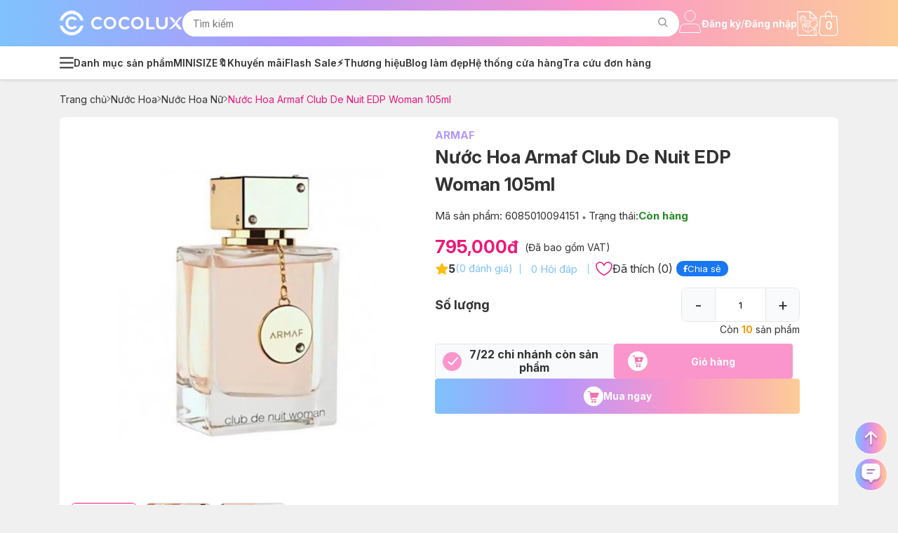

--- FILE ---
content_type: text/html; charset=utf-8
request_url: https://cocolux.com/nuoc-hoa-nu-armaf-club-de-nuit-105ml-i.6085010094151
body_size: 84057
content:
<!DOCTYPE html>
<html lang="vi">

<head>
    <meta charset="utf-8">
    <meta http-equiv="x-ua-compatible" content="ie=edge">
    <meta name="viewport" content="width=device-width, initial-scale=1, maximum-scale=1">
    <title>Nước Hoa Nữ Armaf Club De Nuit 105ml</title>
    <meta name="description" content="Nước hoa Nữ Armaf Club De Nuit 105ml với thiết kế độc đáo, hương thơm đầy mê hoặc tôn lên vẻ quyến rũ và nữ tính của phái đẹp." />
    <meta name="keywords" content="N&#x1B0;&#x1EDB;c Hoa N&#x1EEF; Armaf Club De Nuit 105ml" />
    <meta name="robots" content="noodp,index,follow" />
    <meta name="revisit-after" content="1 days" />
    <meta property="og:image" content="https://cocolux.com/storage/upload_image/images/Bao_bi_moi/Thay-sp/6085010094151.jpg" />
    <meta property="og:image:alt" />
    <meta property="og:title" content="N&#x1B0;&#x1EDB;c Hoa N&#x1EEF; Armaf Club De Nuit 105ml" />
    <meta property="og:description" content="N&#x1B0;&#x1EDB;c hoa N&#x1EEF; Armaf Club De Nuit 105ml v&#x1EDB;i thi&#x1EBF;t k&#x1EBF; &#x111;&#x1ED9;c &#x111;&#xE1;o, h&#x1B0;&#x1A1;ng th&#x1A1;m &#x111;&#x1EA7;y m&#xEA; ho&#x1EB7;c t&#xF4;n l&#xEA;n v&#x1EBB; quy&#x1EBF;n r&#x169; v&#xE0; n&#x1EEF; t&#xED;nh c&#x1EE7;a ph&#xE1;i &#x111;&#x1EB9;p." />
    <meta property="og:site_name" content="N&#x1B0;&#x1EDB;c Hoa N&#x1EEF; Armaf Club De Nuit 105ml" />
    <meta property="og:url" content="https://cocolux.com/nuoc-hoa-nu-armaf-club-de-nuit-105ml-i.6085010094151" />
    <meta property="og:type" content="article" />
    <meta property="og:image:type" content="image/jpg">
    <meta property="og:image:width" content="200">
    <meta property="og:image:height" content="200">
    <meta name="apple-mobile-web-app-status-bar-style" content="black">
    <meta name="apple-mobile-web-app-capable" content="yes">
    <meta name="mobile-web-app-capable" content="yes">
    <meta name="apple-mobile-web-app-title" content="Cocolux - Hệ thống bán lẻ mỹ phẩm chính hãng">
    <link rel="shortcut icon" type="image/x-icon" />
    <link rel="canonical" href="https://cocolux.com/nuoc-hoa-nu-armaf-club-de-nuit-105ml-i.6085010094151" />
<style>
    /**
 * Owl Carousel v2.3.4
 * Copyright 2013-2018 David Deutsch
 * Licensed under: SEE LICENSE IN https://github.com/OwlCarousel2/OwlCarousel2/blob/master/LICENSE
 */
.owl-carousel,.owl-carousel .owl-item{-webkit-tap-highlight-color:transparent;position:relative}.owl-carousel{display:none;width:100%;z-index:1}.owl-carousel .owl-stage{position:relative;-ms-touch-action:pan-Y;touch-action:manipulation;-moz-backface-visibility:hidden}.owl-carousel .owl-stage:after{content:".";display:block;clear:both;visibility:hidden;line-height:0;height:0}.owl-carousel .owl-stage-outer{position:relative;overflow:hidden;-webkit-transform:translate3d(0,0,0)}.owl-carousel .owl-item,.owl-carousel .owl-wrapper{-webkit-backface-visibility:hidden;-moz-backface-visibility:hidden;-ms-backface-visibility:hidden;-webkit-transform:translate3d(0,0,0);-moz-transform:translate3d(0,0,0);-ms-transform:translate3d(0,0,0)}.owl-carousel .owl-item{min-height:1px;float:left;-webkit-backface-visibility:hidden;-webkit-touch-callout:none}.owl-carousel .owl-item img{display:block;width:100%}.owl-carousel .owl-dots.disabled,.owl-carousel .owl-nav.disabled{display:none}.no-js .owl-carousel,.owl-carousel.owl-loaded{display:block}.owl-carousel .owl-dot,.owl-carousel .owl-nav .owl-next,.owl-carousel .owl-nav .owl-prev{cursor:pointer;-webkit-user-select:none;-khtml-user-select:none;-moz-user-select:none;-ms-user-select:none;user-select:none}.owl-carousel .owl-nav button.owl-next,.owl-carousel .owl-nav button.owl-prev,.owl-carousel button.owl-dot{background:0 0;color:inherit;border:none;padding:0!important;font:inherit}.owl-carousel.owl-loading{opacity:0;display:block}.owl-carousel.owl-hidden{opacity:0}.owl-carousel.owl-refresh .owl-item{visibility:hidden}.owl-carousel.owl-drag .owl-item{-ms-touch-action:pan-y;touch-action:pan-y;-webkit-user-select:none;-moz-user-select:none;-ms-user-select:none;user-select:none}.owl-carousel.owl-grab{cursor:move;cursor:grab}.owl-carousel.owl-rtl{direction:rtl}.owl-carousel.owl-rtl .owl-item{float:right}.owl-carousel .animated{animation-duration:1s;animation-fill-mode:both}.owl-carousel .owl-animated-in{z-index:0}.owl-carousel .owl-animated-out{z-index:1}.owl-carousel .fadeOut{animation-name:fadeOut}@keyframes fadeOut{0%{opacity:1}100%{opacity:0}}.owl-height{transition:height .5s ease-in-out}.owl-carousel .owl-item .owl-lazy{opacity:0;transition:opacity .4s ease}.owl-carousel .owl-item .owl-lazy:not([src]),.owl-carousel .owl-item .owl-lazy[src^=""]{max-height:0}.owl-carousel .owl-item img.owl-lazy{transform-style:preserve-3d}.owl-carousel .owl-video-wrapper{position:relative;height:100%;background:#000}.owl-carousel .owl-video-play-icon{position:absolute;height:80px;width:80px;left:50%;top:50%;margin-left:-40px;margin-top:-40px;background:url(owl.video.play.png) no-repeat;cursor:pointer;z-index:1;-webkit-backface-visibility:hidden;transition:transform .1s ease}.owl-carousel .owl-video-play-icon:hover{-ms-transform:scale(1.3,1.3);transform:scale(1.3,1.3)}.owl-carousel .owl-video-playing .owl-video-play-icon,.owl-carousel .owl-video-playing .owl-video-tn{display:none}.owl-carousel .owl-video-tn{opacity:0;height:100%;background-position:center center;background-repeat:no-repeat;background-size:contain;transition:opacity .4s ease}.owl-carousel .owl-video-frame{position:relative;z-index:1;height:100%;width:100%}.ui-helper-hidden{display:none}.ui-helper-hidden-accessible{border:0;clip:rect(0 0 0 0);height:1px;margin:-1px;overflow:hidden;padding:0;position:absolute;width:1px}.ui-helper-reset{margin:0;padding:0;border:0;outline:0;line-height:1.3;text-decoration:none;font-size:100%;list-style:none}.ui-helper-clearfix:before,.ui-helper-clearfix:after{content:"";display:table;border-collapse:collapse}.ui-helper-clearfix:after{clear:both}.ui-helper-zfix{width:100%;height:100%;top:0;left:0;position:absolute;opacity:0;filter:Alpha(Opacity=0)}.ui-front{z-index:100}.ui-state-disabled{cursor:default!important;pointer-events:none}.ui-icon{display:inline-block;vertical-align:middle;margin-top:-.25em;position:relative;text-indent:-99999px;overflow:hidden;background-repeat:no-repeat}.ui-widget-icon-block{left:50%;margin-left:-8px;display:block}.ui-widget-overlay{position:fixed;top:0;left:0;width:100%;height:100%}.ui-accordion .ui-accordion-header{display:block;cursor:pointer;position:relative;margin:2px 0 0;padding:.5em .5em .5em .7em;font-size:100%}.ui-accordion .ui-accordion-content{padding:1em 2.2em;border-top:0;overflow:auto}.ui-autocomplete{position:absolute;top:0;left:0;cursor:default}.ui-menu{list-style:none;padding:0;margin:0;display:block;outline:0}.ui-menu .ui-menu{position:absolute}.ui-menu .ui-menu-item{margin:0;cursor:pointer;list-style-image:url([data-uri])}.ui-menu .ui-menu-item-wrapper{position:relative;padding:3px 1em 3px .4em}.ui-menu .ui-menu-divider{margin:5px 0;height:0;font-size:0;line-height:0;border-width:1px 0 0}.ui-menu .ui-state-focus,.ui-menu .ui-state-active{margin:-1px}.ui-menu-icons{position:relative}.ui-menu-icons .ui-menu-item-wrapper{padding-left:2em}.ui-menu .ui-icon{position:absolute;top:0;bottom:0;left:.2em;margin:auto 0}.ui-menu .ui-menu-icon{left:auto;right:0}.ui-button{padding:.4em 1em;display:inline-block;position:relative;line-height:normal;margin-right:.1em;cursor:pointer;vertical-align:middle;text-align:center;-webkit-user-select:none;-moz-user-select:none;-ms-user-select:none;user-select:none;overflow:visible}.ui-button,.ui-button:link,.ui-button:visited,.ui-button:hover,.ui-button:active{text-decoration:none}.ui-button-icon-only{width:2em;box-sizing:border-box;text-indent:-9999px;white-space:nowrap}input.ui-button.ui-button-icon-only{text-indent:0}.ui-button-icon-only .ui-icon{position:absolute;top:50%;left:50%;margin-top:-8px;margin-left:-8px}.ui-button.ui-icon-notext .ui-icon{padding:0;width:2.1em;height:2.1em;text-indent:-9999px;white-space:nowrap}input.ui-button.ui-icon-notext .ui-icon{width:auto;height:auto;text-indent:0;white-space:normal;padding:.4em 1em}input.ui-button::-moz-focus-inner,button.ui-button::-moz-focus-inner{border:0;padding:0}.ui-controlgroup{vertical-align:middle;display:inline-block}.ui-controlgroup > .ui-controlgroup-item{float:left;margin-left:0;margin-right:0}.ui-controlgroup > .ui-controlgroup-item:focus,.ui-controlgroup > .ui-controlgroup-item.ui-visual-focus{z-index:9999}.ui-controlgroup-vertical > .ui-controlgroup-item{display:block;float:none;width:100%;margin-top:0;margin-bottom:0;text-align:left}.ui-controlgroup-vertical .ui-controlgroup-item{box-sizing:border-box}.ui-controlgroup .ui-controlgroup-label{padding:.4em 1em}.ui-controlgroup .ui-controlgroup-label span{font-size:80%}.ui-controlgroup-horizontal .ui-controlgroup-label + .ui-controlgroup-item{border-left:none}.ui-controlgroup-vertical .ui-controlgroup-label + .ui-controlgroup-item{border-top:none}.ui-controlgroup-horizontal .ui-controlgroup-label.ui-widget-content{border-right:none}.ui-controlgroup-vertical .ui-controlgroup-label.ui-widget-content{border-bottom:none}.ui-controlgroup-vertical .ui-spinner-input{width:75%;width:calc(100% - 2.4em)}.ui-controlgroup-vertical .ui-spinner .ui-spinner-up{border-top-style:solid}.ui-checkboxradio-label .ui-icon-background{box-shadow:inset 1px 1px 1px #ccc;border-radius:.12em;border:none}.ui-checkboxradio-radio-label .ui-icon-background{width:16px;height:16px;border-radius:1em;overflow:visible;border:none}.ui-checkboxradio-radio-label.ui-checkboxradio-checked .ui-icon,.ui-checkboxradio-radio-label.ui-checkboxradio-checked:hover .ui-icon{background-image:none;width:8px;height:8px;border-width:4px;border-style:solid}.ui-checkboxradio-disabled{pointer-events:none}.ui-datepicker{width:17em;padding:.2em .2em 0;display:none}.ui-datepicker .ui-datepicker-header{position:relative;padding:.2em 0}.ui-datepicker .ui-datepicker-prev,.ui-datepicker .ui-datepicker-next{position:absolute;top:2px;width:1.8em;height:1.8em}.ui-datepicker .ui-datepicker-prev-hover,.ui-datepicker .ui-datepicker-next-hover{top:1px}.ui-datepicker .ui-datepicker-prev{left:2px}.ui-datepicker .ui-datepicker-next{right:2px}.ui-datepicker .ui-datepicker-prev-hover{left:1px}.ui-datepicker .ui-datepicker-next-hover{right:1px}.ui-datepicker .ui-datepicker-prev span,.ui-datepicker .ui-datepicker-next span{display:block;position:absolute;left:50%;margin-left:-8px;top:50%;margin-top:-8px}.ui-datepicker .ui-datepicker-title{margin:0 2.3em;line-height:1.8em;text-align:center}.ui-datepicker .ui-datepicker-title select{font-size:1em;margin:1px 0}.ui-datepicker select.ui-datepicker-month,.ui-datepicker select.ui-datepicker-year{width:45%}.ui-datepicker table{width:100%;font-size:.9em;border-collapse:collapse;margin:0 0 .4em}.ui-datepicker th{padding:.7em .3em;text-align:center;font-weight:700;border:0}.ui-datepicker td{border:0;padding:1px}.ui-datepicker td span,.ui-datepicker td a{display:block;padding:.2em;text-align:right;text-decoration:none}.ui-datepicker .ui-datepicker-buttonpane{background-image:none;margin:.7em 0 0;padding:0 .2em;border-left:0;border-right:0;border-bottom:0}.ui-datepicker .ui-datepicker-buttonpane button{float:right;margin:.5em .2em .4em;cursor:pointer;padding:.2em .6em .3em;width:auto;overflow:visible}.ui-datepicker .ui-datepicker-buttonpane button.ui-datepicker-current{float:left}.ui-datepicker.ui-datepicker-multi{width:auto}.ui-datepicker-multi .ui-datepicker-group{float:left}.ui-datepicker-multi .ui-datepicker-group table{width:95%;margin:0 auto .4em}.ui-datepicker-multi-2 .ui-datepicker-group{width:50%}.ui-datepicker-multi-3 .ui-datepicker-group{width:33.3%}.ui-datepicker-multi-4 .ui-datepicker-group{width:25%}.ui-datepicker-multi .ui-datepicker-group-last .ui-datepicker-header,.ui-datepicker-multi .ui-datepicker-group-middle .ui-datepicker-header{border-left-width:0}.ui-datepicker-multi .ui-datepicker-buttonpane{clear:left}.ui-datepicker-row-break{clear:both;width:100%;font-size:0}.ui-datepicker-rtl{direction:rtl}.ui-datepicker-rtl .ui-datepicker-prev{right:2px;left:auto}.ui-datepicker-rtl .ui-datepicker-next{left:2px;right:auto}.ui-datepicker-rtl .ui-datepicker-prev:hover{right:1px;left:auto}.ui-datepicker-rtl .ui-datepicker-next:hover{left:1px;right:auto}.ui-datepicker-rtl .ui-datepicker-buttonpane{clear:right}.ui-datepicker-rtl .ui-datepicker-buttonpane button{float:left}.ui-datepicker-rtl .ui-datepicker-buttonpane button.ui-datepicker-current,.ui-datepicker-rtl .ui-datepicker-group{float:right}.ui-datepicker-rtl .ui-datepicker-group-last .ui-datepicker-header,.ui-datepicker-rtl .ui-datepicker-group-middle .ui-datepicker-header{border-right-width:0;border-left-width:1px}.ui-datepicker .ui-icon{display:block;text-indent:-99999px;overflow:hidden;background-repeat:no-repeat;left:.5em;top:.3em}.ui-dialog{position:absolute;top:0;left:0;padding:.2em;outline:0}.ui-dialog .ui-dialog-titlebar{padding:.4em 1em;position:relative}.ui-dialog .ui-dialog-title{float:left;margin:.1em 0;white-space:nowrap;width:90%;overflow:hidden;text-overflow:ellipsis}.ui-dialog .ui-dialog-titlebar-close{position:absolute;right:.3em;top:50%;width:20px;margin:-10px 0 0;padding:1px;height:20px}.ui-dialog .ui-dialog-content{position:relative;border:0;padding:.5em 1em;background:none;overflow:auto}.ui-dialog .ui-dialog-buttonpane{text-align:left;border-width:1px 0 0;background-image:none;margin-top:.5em;padding:.3em 1em .5em .4em}.ui-dialog .ui-dialog-buttonpane .ui-dialog-buttonset{float:right}.ui-dialog .ui-dialog-buttonpane button{margin:.5em .4em .5em 0;cursor:pointer}.ui-dialog .ui-resizable-n{height:2px;top:0}.ui-dialog .ui-resizable-e{width:2px;right:0}.ui-dialog .ui-resizable-s{height:2px;bottom:0}.ui-dialog .ui-resizable-w{width:2px;left:0}.ui-dialog .ui-resizable-se,.ui-dialog .ui-resizable-sw,.ui-dialog .ui-resizable-ne,.ui-dialog .ui-resizable-nw{width:7px;height:7px}.ui-dialog .ui-resizable-se{right:0;bottom:0}.ui-dialog .ui-resizable-sw{left:0;bottom:0}.ui-dialog .ui-resizable-ne{right:0;top:0}.ui-dialog .ui-resizable-nw{left:0;top:0}.ui-draggable .ui-dialog-titlebar{cursor:move}.ui-draggable-handle{-ms-touch-action:none;touch-action:none}.ui-resizable{position:relative}.ui-resizable-handle{position:absolute;font-size:.1px;display:block;-ms-touch-action:none;touch-action:none}.ui-resizable-disabled .ui-resizable-handle,.ui-resizable-autohide .ui-resizable-handle{display:none}.ui-resizable-n{cursor:n-resize;height:7px;width:100%;top:-5px;left:0}.ui-resizable-s{cursor:s-resize;height:7px;width:100%;bottom:-5px;left:0}.ui-resizable-e{cursor:e-resize;width:7px;right:-5px;top:0;height:100%}.ui-resizable-w{cursor:w-resize;width:7px;left:-5px;top:0;height:100%}.ui-resizable-se{cursor:se-resize;width:12px;height:12px;right:1px;bottom:1px}.ui-resizable-sw{cursor:sw-resize;width:9px;height:9px;left:-5px;bottom:-5px}.ui-resizable-nw{cursor:nw-resize;width:9px;height:9px;left:-5px;top:-5px}.ui-resizable-ne{cursor:ne-resize;width:9px;height:9px;right:-5px;top:-5px}.ui-progressbar{height:2em;text-align:left;overflow:hidden}.ui-progressbar .ui-progressbar-value{margin:-1px;height:100%}.ui-progressbar .ui-progressbar-overlay{background:url([data-uri]);height:100%;filter:alpha(opacity=25);opacity:.25}.ui-progressbar-indeterminate .ui-progressbar-value{background-image:none}.ui-selectable{-ms-touch-action:none;touch-action:none}.ui-selectable-helper{position:absolute;z-index:100;border:1px dotted #000}.ui-selectmenu-menu{padding:0;margin:0;position:absolute;top:0;left:0;display:none}.ui-selectmenu-menu .ui-menu{overflow:auto;overflow-x:hidden;padding-bottom:1px}.ui-selectmenu-menu .ui-menu .ui-selectmenu-optgroup{font-size:1em;font-weight:700;line-height:1.5;padding:2px .4em;margin:.5em 0 0;height:auto;border:0}.ui-selectmenu-open{display:block}.ui-selectmenu-text{display:block;margin-right:20px;overflow:hidden;text-overflow:ellipsis}.ui-selectmenu-button.ui-button{text-align:left;white-space:nowrap;width:14em}.ui-selectmenu-icon.ui-icon{float:right;margin-top:0}.ui-slider{position:relative;text-align:left}.ui-slider .ui-slider-handle{position:absolute;z-index:2;width:1.2em;height:1.2em;cursor:default;-ms-touch-action:none;touch-action:none}.ui-slider .ui-slider-range{position:absolute;z-index:1;font-size:.7em;display:block;border:0;background-position:0 0}.ui-slider.ui-state-disabled .ui-slider-handle,.ui-slider.ui-state-disabled .ui-slider-range{filter:inherit}.ui-slider-horizontal{height:.8em}.ui-slider-horizontal .ui-slider-handle{top:-.3em;margin-left:-.6em}.ui-slider-horizontal .ui-slider-range{top:0;height:100%}.ui-slider-horizontal .ui-slider-range-min{left:0}.ui-slider-horizontal .ui-slider-range-max{right:0}.ui-slider-vertical{width:.8em;height:100px}.ui-slider-vertical .ui-slider-handle{left:-.3em;margin-left:0;margin-bottom:-.6em}.ui-slider-vertical .ui-slider-range{left:0;width:100%}.ui-slider-vertical .ui-slider-range-min{bottom:0}.ui-slider-vertical .ui-slider-range-max{top:0}.ui-sortable-handle{-ms-touch-action:none;touch-action:none}.ui-spinner{position:relative;display:inline-block;overflow:hidden;padding:0;vertical-align:middle}.ui-spinner-input{border:none;background:none;color:inherit;padding:.222em 0;margin:.2em 0;vertical-align:middle;margin-left:.4em;margin-right:2em}.ui-spinner-button{width:1.6em;height:50%;font-size:.5em;padding:0;margin:0;text-align:center;position:absolute;cursor:default;display:block;overflow:hidden;right:0}.ui-spinner a.ui-spinner-button{border-top-style:none;border-bottom-style:none;border-right-style:none}.ui-spinner-up{top:0}.ui-spinner-down{bottom:0}.ui-tabs{position:relative;padding:.2em}.ui-tabs .ui-tabs-nav{margin:0;padding:.2em .2em 0}.ui-tabs .ui-tabs-nav li{list-style:none;float:left;position:relative;top:0;margin:1px .2em 0 0;border-bottom-width:0;padding:0;white-space:nowrap}.ui-tabs .ui-tabs-nav .ui-tabs-anchor{float:left;padding:.5em 1em;text-decoration:none}.ui-tabs .ui-tabs-nav li.ui-tabs-active{margin-bottom:-1px;padding-bottom:1px}.ui-tabs .ui-tabs-nav li.ui-tabs-active .ui-tabs-anchor,.ui-tabs .ui-tabs-nav li.ui-state-disabled .ui-tabs-anchor,.ui-tabs .ui-tabs-nav li.ui-tabs-loading .ui-tabs-anchor{cursor:text}.ui-tabs-collapsible .ui-tabs-nav li.ui-tabs-active .ui-tabs-anchor{cursor:pointer}.ui-tabs .ui-tabs-panel{display:block;border-width:0;padding:1em 1.4em;background:none}.ui-tooltip{padding:8px;position:absolute;z-index:9999;max-width:300px}body .ui-tooltip{border-width:2px}.ui-widget{font-family:Arial,Helvetica,sans-serif;font-size:1em}.ui-widget .ui-widget{font-size:1em}.ui-widget input,.ui-widget select,.ui-widget textarea,.ui-widget button{font-family:Arial,Helvetica,sans-serif;font-size:1em}.ui-widget.ui-widget-content{border:1px solid #c5c5c5}.ui-widget-content{border:1px solid #ddd;background:#fff;color:#333}.ui-widget-content a{color:#333}.ui-widget-header{border:1px solid #ddd;background:#e9e9e9;color:#333;font-weight:700}.ui-widget-header a{color:#333}.ui-state-default,.ui-widget-content .ui-state-default,.ui-widget-header .ui-state-default,.ui-button,/* We use html here because we need a greater specificity to make sure disabled
works properly when clicked or hovered */
html .ui-button.ui-state-disabled:hover,html .ui-button.ui-state-disabled:active{border:1px solid #c5c5c5;background:#f6f6f6;font-weight:400;color:#454545}.ui-state-default a,.ui-state-default a:link,.ui-state-default a:visited,a.ui-button,a:link.ui-button,a:visited.ui-button,.ui-button{color:#454545;text-decoration:none}.ui-state-hover,.ui-widget-content .ui-state-hover,.ui-widget-header .ui-state-hover,.ui-state-focus,.ui-widget-content .ui-state-focus,.ui-widget-header .ui-state-focus,.ui-button:hover,.ui-button:focus{border:1px solid #ccc;background:#ededed;font-weight:400;color:#2b2b2b}.ui-state-hover a,.ui-state-hover a:hover,.ui-state-hover a:link,.ui-state-hover a:visited,.ui-state-focus a,.ui-state-focus a:hover,.ui-state-focus a:link,.ui-state-focus a:visited,a.ui-button:hover,a.ui-button:focus{color:#2b2b2b;text-decoration:none}.ui-visual-focus{box-shadow:0 0 3px 1px #5e9ed6}.ui-state-active,.ui-widget-content .ui-state-active,.ui-widget-header .ui-state-active,a.ui-button:active,.ui-button:active,.ui-button.ui-state-active:hover{border:1px solid #003eff;background:#007fff;font-weight:400;color:#fff}.ui-icon-background,.ui-state-active .ui-icon-background{border:#003eff;background-color:#fff}.ui-state-active a,.ui-state-active a:link,.ui-state-active a:visited{color:#fff;text-decoration:none}.ui-state-highlight,.ui-widget-content .ui-state-highlight,.ui-widget-header .ui-state-highlight{border:1px solid #dad55e;background:#fffa90;color:#777620}.ui-state-checked{border:1px solid #dad55e;background:#fffa90}.ui-state-highlight a,.ui-widget-content .ui-state-highlight a,.ui-widget-header .ui-state-highlight a{color:#777620}.ui-state-error,.ui-widget-content .ui-state-error,.ui-widget-header .ui-state-error{border:1px solid #f1a899;background:#fddfdf;color:#5f3f3f}.ui-state-error a,.ui-widget-content .ui-state-error a,.ui-widget-header .ui-state-error a{color:#5f3f3f}.ui-state-error-text,.ui-widget-content .ui-state-error-text,.ui-widget-header .ui-state-error-text{color:#5f3f3f}.ui-priority-primary,.ui-widget-content .ui-priority-primary,.ui-widget-header .ui-priority-primary{font-weight:700}.ui-priority-secondary,.ui-widget-content .ui-priority-secondary,.ui-widget-header .ui-priority-secondary{opacity:.7;filter:Alpha(Opacity=70);font-weight:400}.ui-state-disabled,.ui-widget-content .ui-state-disabled,.ui-widget-header .ui-state-disabled{opacity:.35;filter:Alpha(Opacity=35);background-image:none}.ui-state-disabled .ui-icon{filter:Alpha(Opacity=35)}.ui-icon{width:16px;height:16px}.ui-icon,.ui-widget-content .ui-icon{background-image:url(images/ui-icons_444444_256x240.png)}.ui-widget-header .ui-icon{background-image:url(images/ui-icons_444444_256x240.png)}.ui-state-hover .ui-icon,.ui-state-focus .ui-icon,.ui-button:hover .ui-icon,.ui-button:focus .ui-icon{background-image:url(images/ui-icons_555555_256x240.png)}.ui-state-active .ui-icon,.ui-button:active .ui-icon{background-image:url(images/ui-icons_ffffff_256x240.png)}.ui-state-highlight .ui-icon,.ui-button .ui-state-highlight.ui-icon{background-image:url(images/ui-icons_777620_256x240.png)}.ui-state-error .ui-icon,.ui-state-error-text .ui-icon{background-image:url(images/ui-icons_cc0000_256x240.png)}.ui-button .ui-icon{background-image:url(images/ui-icons_777777_256x240.png)}.ui-icon-blank{background-position:16px 16px}.ui-icon-caret-1-n{background-position:0 0}.ui-icon-caret-1-ne{background-position:-16px 0}.ui-icon-caret-1-e{background-position:-32px 0}.ui-icon-caret-1-se{background-position:-48px 0}.ui-icon-caret-1-s{background-position:-65px 0}.ui-icon-caret-1-sw{background-position:-80px 0}.ui-icon-caret-1-w{background-position:-96px 0}.ui-icon-caret-1-nw{background-position:-112px 0}.ui-icon-caret-2-n-s{background-position:-128px 0}.ui-icon-caret-2-e-w{background-position:-144px 0}.ui-icon-triangle-1-n{background-position:0 -16px}.ui-icon-triangle-1-ne{background-position:-16px -16px}.ui-icon-triangle-1-e{background-position:-32px -16px}.ui-icon-triangle-1-se{background-position:-48px -16px}.ui-icon-triangle-1-s{background-position:-65px -16px}.ui-icon-triangle-1-sw{background-position:-80px -16px}.ui-icon-triangle-1-w{background-position:-96px -16px}.ui-icon-triangle-1-nw{background-position:-112px -16px}.ui-icon-triangle-2-n-s{background-position:-128px -16px}.ui-icon-triangle-2-e-w{background-position:-144px -16px}.ui-icon-arrow-1-n{background-position:0 -32px}.ui-icon-arrow-1-ne{background-position:-16px -32px}.ui-icon-arrow-1-e{background-position:-32px -32px}.ui-icon-arrow-1-se{background-position:-48px -32px}.ui-icon-arrow-1-s{background-position:-65px -32px}.ui-icon-arrow-1-sw{background-position:-80px -32px}.ui-icon-arrow-1-w{background-position:-96px -32px}.ui-icon-arrow-1-nw{background-position:-112px -32px}.ui-icon-arrow-2-n-s{background-position:-128px -32px}.ui-icon-arrow-2-ne-sw{background-position:-144px -32px}.ui-icon-arrow-2-e-w{background-position:-160px -32px}.ui-icon-arrow-2-se-nw{background-position:-176px -32px}.ui-icon-arrowstop-1-n{background-position:-192px -32px}.ui-icon-arrowstop-1-e{background-position:-208px -32px}.ui-icon-arrowstop-1-s{background-position:-224px -32px}.ui-icon-arrowstop-1-w{background-position:-240px -32px}.ui-icon-arrowthick-1-n{background-position:1px -48px}.ui-icon-arrowthick-1-ne{background-position:-16px -48px}.ui-icon-arrowthick-1-e{background-position:-32px -48px}.ui-icon-arrowthick-1-se{background-position:-48px -48px}.ui-icon-arrowthick-1-s{background-position:-64px -48px}.ui-icon-arrowthick-1-sw{background-position:-80px -48px}.ui-icon-arrowthick-1-w{background-position:-96px -48px}.ui-icon-arrowthick-1-nw{background-position:-112px -48px}.ui-icon-arrowthick-2-n-s{background-position:-128px -48px}.ui-icon-arrowthick-2-ne-sw{background-position:-144px -48px}.ui-icon-arrowthick-2-e-w{background-position:-160px -48px}.ui-icon-arrowthick-2-se-nw{background-position:-176px -48px}.ui-icon-arrowthickstop-1-n{background-position:-192px -48px}.ui-icon-arrowthickstop-1-e{background-position:-208px -48px}.ui-icon-arrowthickstop-1-s{background-position:-224px -48px}.ui-icon-arrowthickstop-1-w{background-position:-240px -48px}.ui-icon-arrowreturnthick-1-w{background-position:0 -64px}.ui-icon-arrowreturnthick-1-n{background-position:-16px -64px}.ui-icon-arrowreturnthick-1-e{background-position:-32px -64px}.ui-icon-arrowreturnthick-1-s{background-position:-48px -64px}.ui-icon-arrowreturn-1-w{background-position:-64px -64px}.ui-icon-arrowreturn-1-n{background-position:-80px -64px}.ui-icon-arrowreturn-1-e{background-position:-96px -64px}.ui-icon-arrowreturn-1-s{background-position:-112px -64px}.ui-icon-arrowrefresh-1-w{background-position:-128px -64px}.ui-icon-arrowrefresh-1-n{background-position:-144px -64px}.ui-icon-arrowrefresh-1-e{background-position:-160px -64px}.ui-icon-arrowrefresh-1-s{background-position:-176px -64px}.ui-icon-arrow-4{background-position:0 -80px}.ui-icon-arrow-4-diag{background-position:-16px -80px}.ui-icon-extlink{background-position:-32px -80px}.ui-icon-newwin{background-position:-48px -80px}.ui-icon-refresh{background-position:-64px -80px}.ui-icon-shuffle{background-position:-80px -80px}.ui-icon-transfer-e-w{background-position:-96px -80px}.ui-icon-transferthick-e-w{background-position:-112px -80px}.ui-icon-folder-collapsed{background-position:0 -96px}.ui-icon-folder-open{background-position:-16px -96px}.ui-icon-document{background-position:-32px -96px}.ui-icon-document-b{background-position:-48px -96px}.ui-icon-note{background-position:-64px -96px}.ui-icon-mail-closed{background-position:-80px -96px}.ui-icon-mail-open{background-position:-96px -96px}.ui-icon-suitcase{background-position:-112px -96px}.ui-icon-comment{background-position:-128px -96px}.ui-icon-person{background-position:-144px -96px}.ui-icon-print{background-position:-160px -96px}.ui-icon-trash{background-position:-176px -96px}.ui-icon-locked{background-position:-192px -96px}.ui-icon-unlocked{background-position:-208px -96px}.ui-icon-bookmark{background-position:-224px -96px}.ui-icon-tag{background-position:-240px -96px}.ui-icon-home{background-position:0 -112px}.ui-icon-flag{background-position:-16px -112px}.ui-icon-calendar{background-position:-32px -112px}.ui-icon-cart{background-position:-48px -112px}.ui-icon-pencil{background-position:-64px -112px}.ui-icon-clock{background-position:-80px -112px}.ui-icon-disk{background-position:-96px -112px}.ui-icon-calculator{background-position:-112px -112px}.ui-icon-zoomin{background-position:-128px -112px}.ui-icon-zoomout{background-position:-144px -112px}.ui-icon-search{background-position:-160px -112px}.ui-icon-wrench{background-position:-176px -112px}.ui-icon-gear{background-position:-192px -112px}.ui-icon-heart{background-position:-208px -112px}.ui-icon-star{background-position:-224px -112px}.ui-icon-link{background-position:-240px -112px}.ui-icon-cancel{background-position:0 -128px}.ui-icon-plus{background-position:-16px -128px}.ui-icon-plusthick{background-position:-32px -128px}.ui-icon-minus{background-position:-48px -128px}.ui-icon-minusthick{background-position:-64px -128px}.ui-icon-close{background-position:-80px -128px}.ui-icon-closethick{background-position:-96px -128px}.ui-icon-key{background-position:-112px -128px}.ui-icon-lightbulb{background-position:-128px -128px}.ui-icon-scissors{background-position:-144px -128px}.ui-icon-clipboard{background-position:-160px -128px}.ui-icon-copy{background-position:-176px -128px}.ui-icon-contact{background-position:-192px -128px}.ui-icon-image{background-position:-208px -128px}.ui-icon-video{background-position:-224px -128px}.ui-icon-script{background-position:-240px -128px}.ui-icon-alert{background-position:0 -144px}.ui-icon-info{background-position:-16px -144px}.ui-icon-notice{background-position:-32px -144px}.ui-icon-help{background-position:-48px -144px}.ui-icon-check{background-position:-64px -144px}.ui-icon-bullet{background-position:-80px -144px}.ui-icon-radio-on{background-position:-96px -144px}.ui-icon-radio-off{background-position:-112px -144px}.ui-icon-pin-w{background-position:-128px -144px}.ui-icon-pin-s{background-position:-144px -144px}.ui-icon-play{background-position:0 -160px}.ui-icon-pause{background-position:-16px -160px}.ui-icon-seek-next{background-position:-32px -160px}.ui-icon-seek-prev{background-position:-48px -160px}.ui-icon-seek-end{background-position:-64px -160px}.ui-icon-seek-start{background-position:-80px -160px}.ui-icon-seek-first{background-position:-80px -160px}.ui-icon-stop{background-position:-96px -160px}.ui-icon-eject{background-position:-112px -160px}.ui-icon-volume-off{background-position:-128px -160px}.ui-icon-volume-on{background-position:-144px -160px}.ui-icon-power{background-position:0 -176px}.ui-icon-signal-diag{background-position:-16px -176px}.ui-icon-signal{background-position:-32px -176px}.ui-icon-battery-0{background-position:-48px -176px}.ui-icon-battery-1{background-position:-64px -176px}.ui-icon-battery-2{background-position:-80px -176px}.ui-icon-battery-3{background-position:-96px -176px}.ui-icon-circle-plus{background-position:0 -192px}.ui-icon-circle-minus{background-position:-16px -192px}.ui-icon-circle-close{background-position:-32px -192px}.ui-icon-circle-triangle-e{background-position:-48px -192px}.ui-icon-circle-triangle-s{background-position:-64px -192px}.ui-icon-circle-triangle-w{background-position:-80px -192px}.ui-icon-circle-triangle-n{background-position:-96px -192px}.ui-icon-circle-arrow-e{background-position:-112px -192px}.ui-icon-circle-arrow-s{background-position:-128px -192px}.ui-icon-circle-arrow-w{background-position:-144px -192px}.ui-icon-circle-arrow-n{background-position:-160px -192px}.ui-icon-circle-zoomin{background-position:-176px -192px}.ui-icon-circle-zoomout{background-position:-192px -192px}.ui-icon-circle-check{background-position:-208px -192px}.ui-icon-circlesmall-plus{background-position:0 -208px}.ui-icon-circlesmall-minus{background-position:-16px -208px}.ui-icon-circlesmall-close{background-position:-32px -208px}.ui-icon-squaresmall-plus{background-position:-48px -208px}.ui-icon-squaresmall-minus{background-position:-64px -208px}.ui-icon-squaresmall-close{background-position:-80px -208px}.ui-icon-grip-dotted-vertical{background-position:0 -224px}.ui-icon-grip-dotted-horizontal{background-position:-16px -224px}.ui-icon-grip-solid-vertical{background-position:-32px -224px}.ui-icon-grip-solid-horizontal{background-position:-48px -224px}.ui-icon-gripsmall-diagonal-se{background-position:-64px -224px}.ui-icon-grip-diagonal-se{background-position:-80px -224px}.ui-corner-all,.ui-corner-top,.ui-corner-left,.ui-corner-tl{border-top-left-radius:3px}.ui-corner-all,.ui-corner-top,.ui-corner-right,.ui-corner-tr{border-top-right-radius:3px}.ui-corner-all,.ui-corner-bottom,.ui-corner-left,.ui-corner-bl{border-bottom-left-radius:3px}.ui-corner-all,.ui-corner-bottom,.ui-corner-right,.ui-corner-br{border-bottom-right-radius:3px}.ui-widget-overlay{background:#aaa;opacity:.3;filter:Alpha(Opacity=30)}.ui-widget-shadow{-webkit-box-shadow:0 0 5px #666;box-shadow:0 0 5px #666}
</style>
<link rel="preconnect" href="https://fonts.googleapis.com">
<link rel="preconnect" href="https://fonts.gstatic.com" crossorigin>
<link href="https://fonts.googleapis.com/css2?family=Inter:ital,opsz,wght@0,14..32,100..900;1,14..32,100..900&display=swap"
      rel="stylesheet">

<link rel="stylesheet" href="/html/style/css/owl.carousel.min.css" />
<link rel="stylesheet" href="/html/style/css/owl.theme.default.min.css" />
<link rel="stylesheet" href="/html/style/css/swiper-bundle.min.css" />
<link rel="stylesheet" href="/html/style/css/toastify.min.css">
<link rel="stylesheet" href="/html/style/css/jquery.fancybox.min.css">
<link rel="stylesheet" href="/html/style/sass/main.css">
<link rel="stylesheet" href="/html/style/sass/style_code.css">


    <script>
    /*! jQuery v3.7.1 | (c) OpenJS Foundation and other contributors | jquery.org/license */
!function(e,t){"use strict";"object"==typeof module&&"object"==typeof module.exports?module.exports=e.document?t(e,!0):function(e){if(!e.document)throw new Error("jQuery requires a window with a document");return t(e)}:t(e)}("undefined"!=typeof window?window:this,function(ie,e){"use strict";var oe=[],r=Object.getPrototypeOf,ae=oe.slice,g=oe.flat?function(e){return oe.flat.call(e)}:function(e){return oe.concat.apply([],e)},s=oe.push,se=oe.indexOf,n={},i=n.toString,ue=n.hasOwnProperty,o=ue.toString,a=o.call(Object),le={},v=function(e){return"function"==typeof e&&"number"!=typeof e.nodeType&&"function"!=typeof e.item},y=function(e){return null!=e&&e===e.window},C=ie.document,u={type:!0,src:!0,nonce:!0,noModule:!0};function m(e,t,n){var r,i,o=(n=n||C).createElement("script");if(o.text=e,t)for(r in u)(i=t[r]||t.getAttribute&&t.getAttribute(r))&&o.setAttribute(r,i);n.head.appendChild(o).parentNode.removeChild(o)}function x(e){return null==e?e+"":"object"==typeof e||"function"==typeof e?n[i.call(e)]||"object":typeof e}var t="3.7.1",l=/HTML$/i,ce=function(e,t){return new ce.fn.init(e,t)};function c(e){var t=!!e&&"length"in e&&e.length,n=x(e);return!v(e)&&!y(e)&&("array"===n||0===t||"number"==typeof t&&0<t&&t-1 in e)}function fe(e,t){return e.nodeName&&e.nodeName.toLowerCase()===t.toLowerCase()}ce.fn=ce.prototype={jquery:t,constructor:ce,length:0,toArray:function(){return ae.call(this)},get:function(e){return null==e?ae.call(this):e<0?this[e+this.length]:this[e]},pushStack:function(e){var t=ce.merge(this.constructor(),e);return t.prevObject=this,t},each:function(e){return ce.each(this,e)},map:function(n){return this.pushStack(ce.map(this,function(e,t){return n.call(e,t,e)}))},slice:function(){return this.pushStack(ae.apply(this,arguments))},first:function(){return this.eq(0)},last:function(){return this.eq(-1)},even:function(){return this.pushStack(ce.grep(this,function(e,t){return(t+1)%2}))},odd:function(){return this.pushStack(ce.grep(this,function(e,t){return t%2}))},eq:function(e){var t=this.length,n=+e+(e<0?t:0);return this.pushStack(0<=n&&n<t?[this[n]]:[])},end:function(){return this.prevObject||this.constructor()},push:s,sort:oe.sort,splice:oe.splice},ce.extend=ce.fn.extend=function(){var e,t,n,r,i,o,a=arguments[0]||{},s=1,u=arguments.length,l=!1;for("boolean"==typeof a&&(l=a,a=arguments[s]||{},s++),"object"==typeof a||v(a)||(a={}),s===u&&(a=this,s--);s<u;s++)if(null!=(e=arguments[s]))for(t in e)r=e[t],"__proto__"!==t&&a!==r&&(l&&r&&(ce.isPlainObject(r)||(i=Array.isArray(r)))?(n=a[t],o=i&&!Array.isArray(n)?[]:i||ce.isPlainObject(n)?n:{},i=!1,a[t]=ce.extend(l,o,r)):void 0!==r&&(a[t]=r));return a},ce.extend({expando:"jQuery"+(t+Math.random()).replace(/\D/g,""),isReady:!0,error:function(e){throw new Error(e)},noop:function(){},isPlainObject:function(e){var t,n;return!(!e||"[object Object]"!==i.call(e))&&(!(t=r(e))||"function"==typeof(n=ue.call(t,"constructor")&&t.constructor)&&o.call(n)===a)},isEmptyObject:function(e){var t;for(t in e)return!1;return!0},globalEval:function(e,t,n){m(e,{nonce:t&&t.nonce},n)},each:function(e,t){var n,r=0;if(c(e)){for(n=e.length;r<n;r++)if(!1===t.call(e[r],r,e[r]))break}else for(r in e)if(!1===t.call(e[r],r,e[r]))break;return e},text:function(e){var t,n="",r=0,i=e.nodeType;if(!i)while(t=e[r++])n+=ce.text(t);return 1===i||11===i?e.textContent:9===i?e.documentElement.textContent:3===i||4===i?e.nodeValue:n},makeArray:function(e,t){var n=t||[];return null!=e&&(c(Object(e))?ce.merge(n,"string"==typeof e?[e]:e):s.call(n,e)),n},inArray:function(e,t,n){return null==t?-1:se.call(t,e,n)},isXMLDoc:function(e){var t=e&&e.namespaceURI,n=e&&(e.ownerDocument||e).documentElement;return!l.test(t||n&&n.nodeName||"HTML")},merge:function(e,t){for(var n=+t.length,r=0,i=e.length;r<n;r++)e[i++]=t[r];return e.length=i,e},grep:function(e,t,n){for(var r=[],i=0,o=e.length,a=!n;i<o;i++)!t(e[i],i)!==a&&r.push(e[i]);return r},map:function(e,t,n){var r,i,o=0,a=[];if(c(e))for(r=e.length;o<r;o++)null!=(i=t(e[o],o,n))&&a.push(i);else for(o in e)null!=(i=t(e[o],o,n))&&a.push(i);return g(a)},guid:1,support:le}),"function"==typeof Symbol&&(ce.fn[Symbol.iterator]=oe[Symbol.iterator]),ce.each("Boolean Number String Function Array Date RegExp Object Error Symbol".split(" "),function(e,t){n["[object "+t+"]"]=t.toLowerCase()});var pe=oe.pop,de=oe.sort,he=oe.splice,ge="[\\x20\\t\\r\\n\\f]",ve=new RegExp("^"+ge+"+|((?:^|[^\\\\])(?:\\\\.)*)"+ge+"+$","g");ce.contains=function(e,t){var n=t&&t.parentNode;return e===n||!(!n||1!==n.nodeType||!(e.contains?e.contains(n):e.compareDocumentPosition&&16&e.compareDocumentPosition(n)))};var f=/([\0-\x1f\x7f]|^-?\d)|^-$|[^\x80-\uFFFF\w-]/g;function p(e,t){return t?"\0"===e?"\ufffd":e.slice(0,-1)+"\\"+e.charCodeAt(e.length-1).toString(16)+" ":"\\"+e}ce.escapeSelector=function(e){return(e+"").replace(f,p)};var ye=C,me=s;!function(){var e,b,w,o,a,T,r,C,d,i,k=me,S=ce.expando,E=0,n=0,s=W(),c=W(),u=W(),h=W(),l=function(e,t){return e===t&&(a=!0),0},f="checked|selected|async|autofocus|autoplay|controls|defer|disabled|hidden|ismap|loop|multiple|open|readonly|required|scoped",t="(?:\\\\[\\da-fA-F]{1,6}"+ge+"?|\\\\[^\\r\\n\\f]|[\\w-]|[^\0-\\x7f])+",p="\\["+ge+"*("+t+")(?:"+ge+"*([*^$|!~]?=)"+ge+"*(?:'((?:\\\\.|[^\\\\'])*)'|\"((?:\\\\.|[^\\\\\"])*)\"|("+t+"))|)"+ge+"*\\]",g=":("+t+")(?:\\((('((?:\\\\.|[^\\\\'])*)'|\"((?:\\\\.|[^\\\\\"])*)\")|((?:\\\\.|[^\\\\()[\\]]|"+p+")*)|.*)\\)|)",v=new RegExp(ge+"+","g"),y=new RegExp("^"+ge+"*,"+ge+"*"),m=new RegExp("^"+ge+"*([>+~]|"+ge+")"+ge+"*"),x=new RegExp(ge+"|>"),j=new RegExp(g),A=new RegExp("^"+t+"$"),D={ID:new RegExp("^#("+t+")"),CLASS:new RegExp("^\\.("+t+")"),TAG:new RegExp("^("+t+"|[*])"),ATTR:new RegExp("^"+p),PSEUDO:new RegExp("^"+g),CHILD:new RegExp("^:(only|first|last|nth|nth-last)-(child|of-type)(?:\\("+ge+"*(even|odd|(([+-]|)(\\d*)n|)"+ge+"*(?:([+-]|)"+ge+"*(\\d+)|))"+ge+"*\\)|)","i"),bool:new RegExp("^(?:"+f+")$","i"),needsContext:new RegExp("^"+ge+"*[>+~]|:(even|odd|eq|gt|lt|nth|first|last)(?:\\("+ge+"*((?:-\\d)?\\d*)"+ge+"*\\)|)(?=[^-]|$)","i")},N=/^(?:input|select|textarea|button)$/i,q=/^h\d$/i,L=/^(?:#([\w-]+)|(\w+)|\.([\w-]+))$/,H=/[+~]/,O=new RegExp("\\\\[\\da-fA-F]{1,6}"+ge+"?|\\\\([^\\r\\n\\f])","g"),P=function(e,t){var n="0x"+e.slice(1)-65536;return t||(n<0?String.fromCharCode(n+65536):String.fromCharCode(n>>10|55296,1023&n|56320))},M=function(){V()},R=J(function(e){return!0===e.disabled&&fe(e,"fieldset")},{dir:"parentNode",next:"legend"});try{k.apply(oe=ae.call(ye.childNodes),ye.childNodes),oe[ye.childNodes.length].nodeType}catch(e){k={apply:function(e,t){me.apply(e,ae.call(t))},call:function(e){me.apply(e,ae.call(arguments,1))}}}function I(t,e,n,r){var i,o,a,s,u,l,c,f=e&&e.ownerDocument,p=e?e.nodeType:9;if(n=n||[],"string"!=typeof t||!t||1!==p&&9!==p&&11!==p)return n;if(!r&&(V(e),e=e||T,C)){if(11!==p&&(u=L.exec(t)))if(i=u[1]){if(9===p){if(!(a=e.getElementById(i)))return n;if(a.id===i)return k.call(n,a),n}else if(f&&(a=f.getElementById(i))&&I.contains(e,a)&&a.id===i)return k.call(n,a),n}else{if(u[2])return k.apply(n,e.getElementsByTagName(t)),n;if((i=u[3])&&e.getElementsByClassName)return k.apply(n,e.getElementsByClassName(i)),n}if(!(h[t+" "]||d&&d.test(t))){if(c=t,f=e,1===p&&(x.test(t)||m.test(t))){(f=H.test(t)&&U(e.parentNode)||e)==e&&le.scope||((s=e.getAttribute("id"))?s=ce.escapeSelector(s):e.setAttribute("id",s=S)),o=(l=Y(t)).length;while(o--)l[o]=(s?"#"+s:":scope")+" "+Q(l[o]);c=l.join(",")}try{return k.apply(n,f.querySelectorAll(c)),n}catch(e){h(t,!0)}finally{s===S&&e.removeAttribute("id")}}}return re(t.replace(ve,"$1"),e,n,r)}function W(){var r=[];return function e(t,n){return r.push(t+" ")>b.cacheLength&&delete e[r.shift()],e[t+" "]=n}}function F(e){return e[S]=!0,e}function $(e){var t=T.createElement("fieldset");try{return!!e(t)}catch(e){return!1}finally{t.parentNode&&t.parentNode.removeChild(t),t=null}}function B(t){return function(e){return fe(e,"input")&&e.type===t}}function _(t){return function(e){return(fe(e,"input")||fe(e,"button"))&&e.type===t}}function z(t){return function(e){return"form"in e?e.parentNode&&!1===e.disabled?"label"in e?"label"in e.parentNode?e.parentNode.disabled===t:e.disabled===t:e.isDisabled===t||e.isDisabled!==!t&&R(e)===t:e.disabled===t:"label"in e&&e.disabled===t}}function X(a){return F(function(o){return o=+o,F(function(e,t){var n,r=a([],e.length,o),i=r.length;while(i--)e[n=r[i]]&&(e[n]=!(t[n]=e[n]))})})}function U(e){return e&&"undefined"!=typeof e.getElementsByTagName&&e}function V(e){var t,n=e?e.ownerDocument||e:ye;return n!=T&&9===n.nodeType&&n.documentElement&&(r=(T=n).documentElement,C=!ce.isXMLDoc(T),i=r.matches||r.webkitMatchesSelector||r.msMatchesSelector,r.msMatchesSelector&&ye!=T&&(t=T.defaultView)&&t.top!==t&&t.addEventListener("unload",M),le.getById=$(function(e){return r.appendChild(e).id=ce.expando,!T.getElementsByName||!T.getElementsByName(ce.expando).length}),le.disconnectedMatch=$(function(e){return i.call(e,"*")}),le.scope=$(function(){return T.querySelectorAll(":scope")}),le.cssHas=$(function(){try{return T.querySelector(":has(*,:jqfake)"),!1}catch(e){return!0}}),le.getById?(b.filter.ID=function(e){var t=e.replace(O,P);return function(e){return e.getAttribute("id")===t}},b.find.ID=function(e,t){if("undefined"!=typeof t.getElementById&&C){var n=t.getElementById(e);return n?[n]:[]}}):(b.filter.ID=function(e){var n=e.replace(O,P);return function(e){var t="undefined"!=typeof e.getAttributeNode&&e.getAttributeNode("id");return t&&t.value===n}},b.find.ID=function(e,t){if("undefined"!=typeof t.getElementById&&C){var n,r,i,o=t.getElementById(e);if(o){if((n=o.getAttributeNode("id"))&&n.value===e)return[o];i=t.getElementsByName(e),r=0;while(o=i[r++])if((n=o.getAttributeNode("id"))&&n.value===e)return[o]}return[]}}),b.find.TAG=function(e,t){return"undefined"!=typeof t.getElementsByTagName?t.getElementsByTagName(e):t.querySelectorAll(e)},b.find.CLASS=function(e,t){if("undefined"!=typeof t.getElementsByClassName&&C)return t.getElementsByClassName(e)},d=[],$(function(e){var t;r.appendChild(e).innerHTML="<a id='"+S+"' href='' disabled='disabled'></a><select id='"+S+"-\r\\' disabled='disabled'><option selected=''></option></select>",e.querySelectorAll("[selected]").length||d.push("\\["+ge+"*(?:value|"+f+")"),e.querySelectorAll("[id~="+S+"-]").length||d.push("~="),e.querySelectorAll("a#"+S+"+*").length||d.push(".#.+[+~]"),e.querySelectorAll(":checked").length||d.push(":checked"),(t=T.createElement("input")).setAttribute("type","hidden"),e.appendChild(t).setAttribute("name","D"),r.appendChild(e).disabled=!0,2!==e.querySelectorAll(":disabled").length&&d.push(":enabled",":disabled"),(t=T.createElement("input")).setAttribute("name",""),e.appendChild(t),e.querySelectorAll("[name='']").length||d.push("\\["+ge+"*name"+ge+"*="+ge+"*(?:''|\"\")")}),le.cssHas||d.push(":has"),d=d.length&&new RegExp(d.join("|")),l=function(e,t){if(e===t)return a=!0,0;var n=!e.compareDocumentPosition-!t.compareDocumentPosition;return n||(1&(n=(e.ownerDocument||e)==(t.ownerDocument||t)?e.compareDocumentPosition(t):1)||!le.sortDetached&&t.compareDocumentPosition(e)===n?e===T||e.ownerDocument==ye&&I.contains(ye,e)?-1:t===T||t.ownerDocument==ye&&I.contains(ye,t)?1:o?se.call(o,e)-se.call(o,t):0:4&n?-1:1)}),T}for(e in I.matches=function(e,t){return I(e,null,null,t)},I.matchesSelector=function(e,t){if(V(e),C&&!h[t+" "]&&(!d||!d.test(t)))try{var n=i.call(e,t);if(n||le.disconnectedMatch||e.document&&11!==e.document.nodeType)return n}catch(e){h(t,!0)}return 0<I(t,T,null,[e]).length},I.contains=function(e,t){return(e.ownerDocument||e)!=T&&V(e),ce.contains(e,t)},I.attr=function(e,t){(e.ownerDocument||e)!=T&&V(e);var n=b.attrHandle[t.toLowerCase()],r=n&&ue.call(b.attrHandle,t.toLowerCase())?n(e,t,!C):void 0;return void 0!==r?r:e.getAttribute(t)},I.error=function(e){throw new Error("Syntax error, unrecognized expression: "+e)},ce.uniqueSort=function(e){var t,n=[],r=0,i=0;if(a=!le.sortStable,o=!le.sortStable&&ae.call(e,0),de.call(e,l),a){while(t=e[i++])t===e[i]&&(r=n.push(i));while(r--)he.call(e,n[r],1)}return o=null,e},ce.fn.uniqueSort=function(){return this.pushStack(ce.uniqueSort(ae.apply(this)))},(b=ce.expr={cacheLength:50,createPseudo:F,match:D,attrHandle:{},find:{},relative:{">":{dir:"parentNode",first:!0}," ":{dir:"parentNode"},"+":{dir:"previousSibling",first:!0},"~":{dir:"previousSibling"}},preFilter:{ATTR:function(e){return e[1]=e[1].replace(O,P),e[3]=(e[3]||e[4]||e[5]||"").replace(O,P),"~="===e[2]&&(e[3]=" "+e[3]+" "),e.slice(0,4)},CHILD:function(e){return e[1]=e[1].toLowerCase(),"nth"===e[1].slice(0,3)?(e[3]||I.error(e[0]),e[4]=+(e[4]?e[5]+(e[6]||1):2*("even"===e[3]||"odd"===e[3])),e[5]=+(e[7]+e[8]||"odd"===e[3])):e[3]&&I.error(e[0]),e},PSEUDO:function(e){var t,n=!e[6]&&e[2];return D.CHILD.test(e[0])?null:(e[3]?e[2]=e[4]||e[5]||"":n&&j.test(n)&&(t=Y(n,!0))&&(t=n.indexOf(")",n.length-t)-n.length)&&(e[0]=e[0].slice(0,t),e[2]=n.slice(0,t)),e.slice(0,3))}},filter:{TAG:function(e){var t=e.replace(O,P).toLowerCase();return"*"===e?function(){return!0}:function(e){return fe(e,t)}},CLASS:function(e){var t=s[e+" "];return t||(t=new RegExp("(^|"+ge+")"+e+"("+ge+"|$)"))&&s(e,function(e){return t.test("string"==typeof e.className&&e.className||"undefined"!=typeof e.getAttribute&&e.getAttribute("class")||"")})},ATTR:function(n,r,i){return function(e){var t=I.attr(e,n);return null==t?"!="===r:!r||(t+="","="===r?t===i:"!="===r?t!==i:"^="===r?i&&0===t.indexOf(i):"*="===r?i&&-1<t.indexOf(i):"$="===r?i&&t.slice(-i.length)===i:"~="===r?-1<(" "+t.replace(v," ")+" ").indexOf(i):"|="===r&&(t===i||t.slice(0,i.length+1)===i+"-"))}},CHILD:function(d,e,t,h,g){var v="nth"!==d.slice(0,3),y="last"!==d.slice(-4),m="of-type"===e;return 1===h&&0===g?function(e){return!!e.parentNode}:function(e,t,n){var r,i,o,a,s,u=v!==y?"nextSibling":"previousSibling",l=e.parentNode,c=m&&e.nodeName.toLowerCase(),f=!n&&!m,p=!1;if(l){if(v){while(u){o=e;while(o=o[u])if(m?fe(o,c):1===o.nodeType)return!1;s=u="only"===d&&!s&&"nextSibling"}return!0}if(s=[y?l.firstChild:l.lastChild],y&&f){p=(a=(r=(i=l[S]||(l[S]={}))[d]||[])[0]===E&&r[1])&&r[2],o=a&&l.childNodes[a];while(o=++a&&o&&o[u]||(p=a=0)||s.pop())if(1===o.nodeType&&++p&&o===e){i[d]=[E,a,p];break}}else if(f&&(p=a=(r=(i=e[S]||(e[S]={}))[d]||[])[0]===E&&r[1]),!1===p)while(o=++a&&o&&o[u]||(p=a=0)||s.pop())if((m?fe(o,c):1===o.nodeType)&&++p&&(f&&((i=o[S]||(o[S]={}))[d]=[E,p]),o===e))break;return(p-=g)===h||p%h==0&&0<=p/h}}},PSEUDO:function(e,o){var t,a=b.pseudos[e]||b.setFilters[e.toLowerCase()]||I.error("unsupported pseudo: "+e);return a[S]?a(o):1<a.length?(t=[e,e,"",o],b.setFilters.hasOwnProperty(e.toLowerCase())?F(function(e,t){var n,r=a(e,o),i=r.length;while(i--)e[n=se.call(e,r[i])]=!(t[n]=r[i])}):function(e){return a(e,0,t)}):a}},pseudos:{not:F(function(e){var r=[],i=[],s=ne(e.replace(ve,"$1"));return s[S]?F(function(e,t,n,r){var i,o=s(e,null,r,[]),a=e.length;while(a--)(i=o[a])&&(e[a]=!(t[a]=i))}):function(e,t,n){return r[0]=e,s(r,null,n,i),r[0]=null,!i.pop()}}),has:F(function(t){return function(e){return 0<I(t,e).length}}),contains:F(function(t){return t=t.replace(O,P),function(e){return-1<(e.textContent||ce.text(e)).indexOf(t)}}),lang:F(function(n){return A.test(n||"")||I.error("unsupported lang: "+n),n=n.replace(O,P).toLowerCase(),function(e){var t;do{if(t=C?e.lang:e.getAttribute("xml:lang")||e.getAttribute("lang"))return(t=t.toLowerCase())===n||0===t.indexOf(n+"-")}while((e=e.parentNode)&&1===e.nodeType);return!1}}),target:function(e){var t=ie.location&&ie.location.hash;return t&&t.slice(1)===e.id},root:function(e){return e===r},focus:function(e){return e===function(){try{return T.activeElement}catch(e){}}()&&T.hasFocus()&&!!(e.type||e.href||~e.tabIndex)},enabled:z(!1),disabled:z(!0),checked:function(e){return fe(e,"input")&&!!e.checked||fe(e,"option")&&!!e.selected},selected:function(e){return e.parentNode&&e.parentNode.selectedIndex,!0===e.selected},empty:function(e){for(e=e.firstChild;e;e=e.nextSibling)if(e.nodeType<6)return!1;return!0},parent:function(e){return!b.pseudos.empty(e)},header:function(e){return q.test(e.nodeName)},input:function(e){return N.test(e.nodeName)},button:function(e){return fe(e,"input")&&"button"===e.type||fe(e,"button")},text:function(e){var t;return fe(e,"input")&&"text"===e.type&&(null==(t=e.getAttribute("type"))||"text"===t.toLowerCase())},first:X(function(){return[0]}),last:X(function(e,t){return[t-1]}),eq:X(function(e,t,n){return[n<0?n+t:n]}),even:X(function(e,t){for(var n=0;n<t;n+=2)e.push(n);return e}),odd:X(function(e,t){for(var n=1;n<t;n+=2)e.push(n);return e}),lt:X(function(e,t,n){var r;for(r=n<0?n+t:t<n?t:n;0<=--r;)e.push(r);return e}),gt:X(function(e,t,n){for(var r=n<0?n+t:n;++r<t;)e.push(r);return e})}}).pseudos.nth=b.pseudos.eq,{radio:!0,checkbox:!0,file:!0,password:!0,image:!0})b.pseudos[e]=B(e);for(e in{submit:!0,reset:!0})b.pseudos[e]=_(e);function G(){}function Y(e,t){var n,r,i,o,a,s,u,l=c[e+" "];if(l)return t?0:l.slice(0);a=e,s=[],u=b.preFilter;while(a){for(o in n&&!(r=y.exec(a))||(r&&(a=a.slice(r[0].length)||a),s.push(i=[])),n=!1,(r=m.exec(a))&&(n=r.shift(),i.push({value:n,type:r[0].replace(ve," ")}),a=a.slice(n.length)),b.filter)!(r=D[o].exec(a))||u[o]&&!(r=u[o](r))||(n=r.shift(),i.push({value:n,type:o,matches:r}),a=a.slice(n.length));if(!n)break}return t?a.length:a?I.error(e):c(e,s).slice(0)}function Q(e){for(var t=0,n=e.length,r="";t<n;t++)r+=e[t].value;return r}function J(a,e,t){var s=e.dir,u=e.next,l=u||s,c=t&&"parentNode"===l,f=n++;return e.first?function(e,t,n){while(e=e[s])if(1===e.nodeType||c)return a(e,t,n);return!1}:function(e,t,n){var r,i,o=[E,f];if(n){while(e=e[s])if((1===e.nodeType||c)&&a(e,t,n))return!0}else while(e=e[s])if(1===e.nodeType||c)if(i=e[S]||(e[S]={}),u&&fe(e,u))e=e[s]||e;else{if((r=i[l])&&r[0]===E&&r[1]===f)return o[2]=r[2];if((i[l]=o)[2]=a(e,t,n))return!0}return!1}}function K(i){return 1<i.length?function(e,t,n){var r=i.length;while(r--)if(!i[r](e,t,n))return!1;return!0}:i[0]}function Z(e,t,n,r,i){for(var o,a=[],s=0,u=e.length,l=null!=t;s<u;s++)(o=e[s])&&(n&&!n(o,r,i)||(a.push(o),l&&t.push(s)));return a}function ee(d,h,g,v,y,e){return v&&!v[S]&&(v=ee(v)),y&&!y[S]&&(y=ee(y,e)),F(function(e,t,n,r){var i,o,a,s,u=[],l=[],c=t.length,f=e||function(e,t,n){for(var r=0,i=t.length;r<i;r++)I(e,t[r],n);return n}(h||"*",n.nodeType?[n]:n,[]),p=!d||!e&&h?f:Z(f,u,d,n,r);if(g?g(p,s=y||(e?d:c||v)?[]:t,n,r):s=p,v){i=Z(s,l),v(i,[],n,r),o=i.length;while(o--)(a=i[o])&&(s[l[o]]=!(p[l[o]]=a))}if(e){if(y||d){if(y){i=[],o=s.length;while(o--)(a=s[o])&&i.push(p[o]=a);y(null,s=[],i,r)}o=s.length;while(o--)(a=s[o])&&-1<(i=y?se.call(e,a):u[o])&&(e[i]=!(t[i]=a))}}else s=Z(s===t?s.splice(c,s.length):s),y?y(null,t,s,r):k.apply(t,s)})}function te(e){for(var i,t,n,r=e.length,o=b.relative[e[0].type],a=o||b.relative[" "],s=o?1:0,u=J(function(e){return e===i},a,!0),l=J(function(e){return-1<se.call(i,e)},a,!0),c=[function(e,t,n){var r=!o&&(n||t!=w)||((i=t).nodeType?u(e,t,n):l(e,t,n));return i=null,r}];s<r;s++)if(t=b.relative[e[s].type])c=[J(K(c),t)];else{if((t=b.filter[e[s].type].apply(null,e[s].matches))[S]){for(n=++s;n<r;n++)if(b.relative[e[n].type])break;return ee(1<s&&K(c),1<s&&Q(e.slice(0,s-1).concat({value:" "===e[s-2].type?"*":""})).replace(ve,"$1"),t,s<n&&te(e.slice(s,n)),n<r&&te(e=e.slice(n)),n<r&&Q(e))}c.push(t)}return K(c)}function ne(e,t){var n,v,y,m,x,r,i=[],o=[],a=u[e+" "];if(!a){t||(t=Y(e)),n=t.length;while(n--)(a=te(t[n]))[S]?i.push(a):o.push(a);(a=u(e,(v=o,m=0<(y=i).length,x=0<v.length,r=function(e,t,n,r,i){var o,a,s,u=0,l="0",c=e&&[],f=[],p=w,d=e||x&&b.find.TAG("*",i),h=E+=null==p?1:Math.random()||.1,g=d.length;for(i&&(w=t==T||t||i);l!==g&&null!=(o=d[l]);l++){if(x&&o){a=0,t||o.ownerDocument==T||(V(o),n=!C);while(s=v[a++])if(s(o,t||T,n)){k.call(r,o);break}i&&(E=h)}m&&((o=!s&&o)&&u--,e&&c.push(o))}if(u+=l,m&&l!==u){a=0;while(s=y[a++])s(c,f,t,n);if(e){if(0<u)while(l--)c[l]||f[l]||(f[l]=pe.call(r));f=Z(f)}k.apply(r,f),i&&!e&&0<f.length&&1<u+y.length&&ce.uniqueSort(r)}return i&&(E=h,w=p),c},m?F(r):r))).selector=e}return a}function re(e,t,n,r){var i,o,a,s,u,l="function"==typeof e&&e,c=!r&&Y(e=l.selector||e);if(n=n||[],1===c.length){if(2<(o=c[0]=c[0].slice(0)).length&&"ID"===(a=o[0]).type&&9===t.nodeType&&C&&b.relative[o[1].type]){if(!(t=(b.find.ID(a.matches[0].replace(O,P),t)||[])[0]))return n;l&&(t=t.parentNode),e=e.slice(o.shift().value.length)}i=D.needsContext.test(e)?0:o.length;while(i--){if(a=o[i],b.relative[s=a.type])break;if((u=b.find[s])&&(r=u(a.matches[0].replace(O,P),H.test(o[0].type)&&U(t.parentNode)||t))){if(o.splice(i,1),!(e=r.length&&Q(o)))return k.apply(n,r),n;break}}}return(l||ne(e,c))(r,t,!C,n,!t||H.test(e)&&U(t.parentNode)||t),n}G.prototype=b.filters=b.pseudos,b.setFilters=new G,le.sortStable=S.split("").sort(l).join("")===S,V(),le.sortDetached=$(function(e){return 1&e.compareDocumentPosition(T.createElement("fieldset"))}),ce.find=I,ce.expr[":"]=ce.expr.pseudos,ce.unique=ce.uniqueSort,I.compile=ne,I.select=re,I.setDocument=V,I.tokenize=Y,I.escape=ce.escapeSelector,I.getText=ce.text,I.isXML=ce.isXMLDoc,I.selectors=ce.expr,I.support=ce.support,I.uniqueSort=ce.uniqueSort}();var d=function(e,t,n){var r=[],i=void 0!==n;while((e=e[t])&&9!==e.nodeType)if(1===e.nodeType){if(i&&ce(e).is(n))break;r.push(e)}return r},h=function(e,t){for(var n=[];e;e=e.nextSibling)1===e.nodeType&&e!==t&&n.push(e);return n},b=ce.expr.match.needsContext,w=/^<([a-z][^\/\0>:\x20\t\r\n\f]*)[\x20\t\r\n\f]*\/?>(?:<\/\1>|)$/i;function T(e,n,r){return v(n)?ce.grep(e,function(e,t){return!!n.call(e,t,e)!==r}):n.nodeType?ce.grep(e,function(e){return e===n!==r}):"string"!=typeof n?ce.grep(e,function(e){return-1<se.call(n,e)!==r}):ce.filter(n,e,r)}ce.filter=function(e,t,n){var r=t[0];return n&&(e=":not("+e+")"),1===t.length&&1===r.nodeType?ce.find.matchesSelector(r,e)?[r]:[]:ce.find.matches(e,ce.grep(t,function(e){return 1===e.nodeType}))},ce.fn.extend({find:function(e){var t,n,r=this.length,i=this;if("string"!=typeof e)return this.pushStack(ce(e).filter(function(){for(t=0;t<r;t++)if(ce.contains(i[t],this))return!0}));for(n=this.pushStack([]),t=0;t<r;t++)ce.find(e,i[t],n);return 1<r?ce.uniqueSort(n):n},filter:function(e){return this.pushStack(T(this,e||[],!1))},not:function(e){return this.pushStack(T(this,e||[],!0))},is:function(e){return!!T(this,"string"==typeof e&&b.test(e)?ce(e):e||[],!1).length}});var k,S=/^(?:\s*(<[\w\W]+>)[^>]*|#([\w-]+))$/;(ce.fn.init=function(e,t,n){var r,i;if(!e)return this;if(n=n||k,"string"==typeof e){if(!(r="<"===e[0]&&">"===e[e.length-1]&&3<=e.length?[null,e,null]:S.exec(e))||!r[1]&&t)return!t||t.jquery?(t||n).find(e):this.constructor(t).find(e);if(r[1]){if(t=t instanceof ce?t[0]:t,ce.merge(this,ce.parseHTML(r[1],t&&t.nodeType?t.ownerDocument||t:C,!0)),w.test(r[1])&&ce.isPlainObject(t))for(r in t)v(this[r])?this[r](t[r]):this.attr(r,t[r]);return this}return(i=C.getElementById(r[2]))&&(this[0]=i,this.length=1),this}return e.nodeType?(this[0]=e,this.length=1,this):v(e)?void 0!==n.ready?n.ready(e):e(ce):ce.makeArray(e,this)}).prototype=ce.fn,k=ce(C);var E=/^(?:parents|prev(?:Until|All))/,j={children:!0,contents:!0,next:!0,prev:!0};function A(e,t){while((e=e[t])&&1!==e.nodeType);return e}ce.fn.extend({has:function(e){var t=ce(e,this),n=t.length;return this.filter(function(){for(var e=0;e<n;e++)if(ce.contains(this,t[e]))return!0})},closest:function(e,t){var n,r=0,i=this.length,o=[],a="string"!=typeof e&&ce(e);if(!b.test(e))for(;r<i;r++)for(n=this[r];n&&n!==t;n=n.parentNode)if(n.nodeType<11&&(a?-1<a.index(n):1===n.nodeType&&ce.find.matchesSelector(n,e))){o.push(n);break}return this.pushStack(1<o.length?ce.uniqueSort(o):o)},index:function(e){return e?"string"==typeof e?se.call(ce(e),this[0]):se.call(this,e.jquery?e[0]:e):this[0]&&this[0].parentNode?this.first().prevAll().length:-1},add:function(e,t){return this.pushStack(ce.uniqueSort(ce.merge(this.get(),ce(e,t))))},addBack:function(e){return this.add(null==e?this.prevObject:this.prevObject.filter(e))}}),ce.each({parent:function(e){var t=e.parentNode;return t&&11!==t.nodeType?t:null},parents:function(e){return d(e,"parentNode")},parentsUntil:function(e,t,n){return d(e,"parentNode",n)},next:function(e){return A(e,"nextSibling")},prev:function(e){return A(e,"previousSibling")},nextAll:function(e){return d(e,"nextSibling")},prevAll:function(e){return d(e,"previousSibling")},nextUntil:function(e,t,n){return d(e,"nextSibling",n)},prevUntil:function(e,t,n){return d(e,"previousSibling",n)},siblings:function(e){return h((e.parentNode||{}).firstChild,e)},children:function(e){return h(e.firstChild)},contents:function(e){return null!=e.contentDocument&&r(e.contentDocument)?e.contentDocument:(fe(e,"template")&&(e=e.content||e),ce.merge([],e.childNodes))}},function(r,i){ce.fn[r]=function(e,t){var n=ce.map(this,i,e);return"Until"!==r.slice(-5)&&(t=e),t&&"string"==typeof t&&(n=ce.filter(t,n)),1<this.length&&(j[r]||ce.uniqueSort(n),E.test(r)&&n.reverse()),this.pushStack(n)}});var D=/[^\x20\t\r\n\f]+/g;function N(e){return e}function q(e){throw e}function L(e,t,n,r){var i;try{e&&v(i=e.promise)?i.call(e).done(t).fail(n):e&&v(i=e.then)?i.call(e,t,n):t.apply(void 0,[e].slice(r))}catch(e){n.apply(void 0,[e])}}ce.Callbacks=function(r){var e,n;r="string"==typeof r?(e=r,n={},ce.each(e.match(D)||[],function(e,t){n[t]=!0}),n):ce.extend({},r);var i,t,o,a,s=[],u=[],l=-1,c=function(){for(a=a||r.once,o=i=!0;u.length;l=-1){t=u.shift();while(++l<s.length)!1===s[l].apply(t[0],t[1])&&r.stopOnFalse&&(l=s.length,t=!1)}r.memory||(t=!1),i=!1,a&&(s=t?[]:"")},f={add:function(){return s&&(t&&!i&&(l=s.length-1,u.push(t)),function n(e){ce.each(e,function(e,t){v(t)?r.unique&&f.has(t)||s.push(t):t&&t.length&&"string"!==x(t)&&n(t)})}(arguments),t&&!i&&c()),this},remove:function(){return ce.each(arguments,function(e,t){var n;while(-1<(n=ce.inArray(t,s,n)))s.splice(n,1),n<=l&&l--}),this},has:function(e){return e?-1<ce.inArray(e,s):0<s.length},empty:function(){return s&&(s=[]),this},disable:function(){return a=u=[],s=t="",this},disabled:function(){return!s},lock:function(){return a=u=[],t||i||(s=t=""),this},locked:function(){return!!a},fireWith:function(e,t){return a||(t=[e,(t=t||[]).slice?t.slice():t],u.push(t),i||c()),this},fire:function(){return f.fireWith(this,arguments),this},fired:function(){return!!o}};return f},ce.extend({Deferred:function(e){var o=[["notify","progress",ce.Callbacks("memory"),ce.Callbacks("memory"),2],["resolve","done",ce.Callbacks("once memory"),ce.Callbacks("once memory"),0,"resolved"],["reject","fail",ce.Callbacks("once memory"),ce.Callbacks("once memory"),1,"rejected"]],i="pending",a={state:function(){return i},always:function(){return s.done(arguments).fail(arguments),this},"catch":function(e){return a.then(null,e)},pipe:function(){var i=arguments;return ce.Deferred(function(r){ce.each(o,function(e,t){var n=v(i[t[4]])&&i[t[4]];s[t[1]](function(){var e=n&&n.apply(this,arguments);e&&v(e.promise)?e.promise().progress(r.notify).done(r.resolve).fail(r.reject):r[t[0]+"With"](this,n?[e]:arguments)})}),i=null}).promise()},then:function(t,n,r){var u=0;function l(i,o,a,s){return function(){var n=this,r=arguments,e=function(){var e,t;if(!(i<u)){if((e=a.apply(n,r))===o.promise())throw new TypeError("Thenable self-resolution");t=e&&("object"==typeof e||"function"==typeof e)&&e.then,v(t)?s?t.call(e,l(u,o,N,s),l(u,o,q,s)):(u++,t.call(e,l(u,o,N,s),l(u,o,q,s),l(u,o,N,o.notifyWith))):(a!==N&&(n=void 0,r=[e]),(s||o.resolveWith)(n,r))}},t=s?e:function(){try{e()}catch(e){ce.Deferred.exceptionHook&&ce.Deferred.exceptionHook(e,t.error),u<=i+1&&(a!==q&&(n=void 0,r=[e]),o.rejectWith(n,r))}};i?t():(ce.Deferred.getErrorHook?t.error=ce.Deferred.getErrorHook():ce.Deferred.getStackHook&&(t.error=ce.Deferred.getStackHook()),ie.setTimeout(t))}}return ce.Deferred(function(e){o[0][3].add(l(0,e,v(r)?r:N,e.notifyWith)),o[1][3].add(l(0,e,v(t)?t:N)),o[2][3].add(l(0,e,v(n)?n:q))}).promise()},promise:function(e){return null!=e?ce.extend(e,a):a}},s={};return ce.each(o,function(e,t){var n=t[2],r=t[5];a[t[1]]=n.add,r&&n.add(function(){i=r},o[3-e][2].disable,o[3-e][3].disable,o[0][2].lock,o[0][3].lock),n.add(t[3].fire),s[t[0]]=function(){return s[t[0]+"With"](this===s?void 0:this,arguments),this},s[t[0]+"With"]=n.fireWith}),a.promise(s),e&&e.call(s,s),s},when:function(e){var n=arguments.length,t=n,r=Array(t),i=ae.call(arguments),o=ce.Deferred(),a=function(t){return function(e){r[t]=this,i[t]=1<arguments.length?ae.call(arguments):e,--n||o.resolveWith(r,i)}};if(n<=1&&(L(e,o.done(a(t)).resolve,o.reject,!n),"pending"===o.state()||v(i[t]&&i[t].then)))return o.then();while(t--)L(i[t],a(t),o.reject);return o.promise()}});var H=/^(Eval|Internal|Range|Reference|Syntax|Type|URI)Error$/;ce.Deferred.exceptionHook=function(e,t){ie.console&&ie.console.warn&&e&&H.test(e.name)&&ie.console.warn("jQuery.Deferred exception: "+e.message,e.stack,t)},ce.readyException=function(e){ie.setTimeout(function(){throw e})};var O=ce.Deferred();function P(){C.removeEventListener("DOMContentLoaded",P),ie.removeEventListener("load",P),ce.ready()}ce.fn.ready=function(e){return O.then(e)["catch"](function(e){ce.readyException(e)}),this},ce.extend({isReady:!1,readyWait:1,ready:function(e){(!0===e?--ce.readyWait:ce.isReady)||(ce.isReady=!0)!==e&&0<--ce.readyWait||O.resolveWith(C,[ce])}}),ce.ready.then=O.then,"complete"===C.readyState||"loading"!==C.readyState&&!C.documentElement.doScroll?ie.setTimeout(ce.ready):(C.addEventListener("DOMContentLoaded",P),ie.addEventListener("load",P));var M=function(e,t,n,r,i,o,a){var s=0,u=e.length,l=null==n;if("object"===x(n))for(s in i=!0,n)M(e,t,s,n[s],!0,o,a);else if(void 0!==r&&(i=!0,v(r)||(a=!0),l&&(a?(t.call(e,r),t=null):(l=t,t=function(e,t,n){return l.call(ce(e),n)})),t))for(;s<u;s++)t(e[s],n,a?r:r.call(e[s],s,t(e[s],n)));return i?e:l?t.call(e):u?t(e[0],n):o},R=/^-ms-/,I=/-([a-z])/g;function W(e,t){return t.toUpperCase()}function F(e){return e.replace(R,"ms-").replace(I,W)}var $=function(e){return 1===e.nodeType||9===e.nodeType||!+e.nodeType};function B(){this.expando=ce.expando+B.uid++}B.uid=1,B.prototype={cache:function(e){var t=e[this.expando];return t||(t={},$(e)&&(e.nodeType?e[this.expando]=t:Object.defineProperty(e,this.expando,{value:t,configurable:!0}))),t},set:function(e,t,n){var r,i=this.cache(e);if("string"==typeof t)i[F(t)]=n;else for(r in t)i[F(r)]=t[r];return i},get:function(e,t){return void 0===t?this.cache(e):e[this.expando]&&e[this.expando][F(t)]},access:function(e,t,n){return void 0===t||t&&"string"==typeof t&&void 0===n?this.get(e,t):(this.set(e,t,n),void 0!==n?n:t)},remove:function(e,t){var n,r=e[this.expando];if(void 0!==r){if(void 0!==t){n=(t=Array.isArray(t)?t.map(F):(t=F(t))in r?[t]:t.match(D)||[]).length;while(n--)delete r[t[n]]}(void 0===t||ce.isEmptyObject(r))&&(e.nodeType?e[this.expando]=void 0:delete e[this.expando])}},hasData:function(e){var t=e[this.expando];return void 0!==t&&!ce.isEmptyObject(t)}};var _=new B,z=new B,X=/^(?:\{[\w\W]*\}|\[[\w\W]*\])$/,U=/[A-Z]/g;function V(e,t,n){var r,i;if(void 0===n&&1===e.nodeType)if(r="data-"+t.replace(U,"-$&").toLowerCase(),"string"==typeof(n=e.getAttribute(r))){try{n="true"===(i=n)||"false"!==i&&("null"===i?null:i===+i+""?+i:X.test(i)?JSON.parse(i):i)}catch(e){}z.set(e,t,n)}else n=void 0;return n}ce.extend({hasData:function(e){return z.hasData(e)||_.hasData(e)},data:function(e,t,n){return z.access(e,t,n)},removeData:function(e,t){z.remove(e,t)},_data:function(e,t,n){return _.access(e,t,n)},_removeData:function(e,t){_.remove(e,t)}}),ce.fn.extend({data:function(n,e){var t,r,i,o=this[0],a=o&&o.attributes;if(void 0===n){if(this.length&&(i=z.get(o),1===o.nodeType&&!_.get(o,"hasDataAttrs"))){t=a.length;while(t--)a[t]&&0===(r=a[t].name).indexOf("data-")&&(r=F(r.slice(5)),V(o,r,i[r]));_.set(o,"hasDataAttrs",!0)}return i}return"object"==typeof n?this.each(function(){z.set(this,n)}):M(this,function(e){var t;if(o&&void 0===e)return void 0!==(t=z.get(o,n))?t:void 0!==(t=V(o,n))?t:void 0;this.each(function(){z.set(this,n,e)})},null,e,1<arguments.length,null,!0)},removeData:function(e){return this.each(function(){z.remove(this,e)})}}),ce.extend({queue:function(e,t,n){var r;if(e)return t=(t||"fx")+"queue",r=_.get(e,t),n&&(!r||Array.isArray(n)?r=_.access(e,t,ce.makeArray(n)):r.push(n)),r||[]},dequeue:function(e,t){t=t||"fx";var n=ce.queue(e,t),r=n.length,i=n.shift(),o=ce._queueHooks(e,t);"inprogress"===i&&(i=n.shift(),r--),i&&("fx"===t&&n.unshift("inprogress"),delete o.stop,i.call(e,function(){ce.dequeue(e,t)},o)),!r&&o&&o.empty.fire()},_queueHooks:function(e,t){var n=t+"queueHooks";return _.get(e,n)||_.access(e,n,{empty:ce.Callbacks("once memory").add(function(){_.remove(e,[t+"queue",n])})})}}),ce.fn.extend({queue:function(t,n){var e=2;return"string"!=typeof t&&(n=t,t="fx",e--),arguments.length<e?ce.queue(this[0],t):void 0===n?this:this.each(function(){var e=ce.queue(this,t,n);ce._queueHooks(this,t),"fx"===t&&"inprogress"!==e[0]&&ce.dequeue(this,t)})},dequeue:function(e){return this.each(function(){ce.dequeue(this,e)})},clearQueue:function(e){return this.queue(e||"fx",[])},promise:function(e,t){var n,r=1,i=ce.Deferred(),o=this,a=this.length,s=function(){--r||i.resolveWith(o,[o])};"string"!=typeof e&&(t=e,e=void 0),e=e||"fx";while(a--)(n=_.get(o[a],e+"queueHooks"))&&n.empty&&(r++,n.empty.add(s));return s(),i.promise(t)}});var G=/[+-]?(?:\d*\.|)\d+(?:[eE][+-]?\d+|)/.source,Y=new RegExp("^(?:([+-])=|)("+G+")([a-z%]*)$","i"),Q=["Top","Right","Bottom","Left"],J=C.documentElement,K=function(e){return ce.contains(e.ownerDocument,e)},Z={composed:!0};J.getRootNode&&(K=function(e){return ce.contains(e.ownerDocument,e)||e.getRootNode(Z)===e.ownerDocument});var ee=function(e,t){return"none"===(e=t||e).style.display||""===e.style.display&&K(e)&&"none"===ce.css(e,"display")};function te(e,t,n,r){var i,o,a=20,s=r?function(){return r.cur()}:function(){return ce.css(e,t,"")},u=s(),l=n&&n[3]||(ce.cssNumber[t]?"":"px"),c=e.nodeType&&(ce.cssNumber[t]||"px"!==l&&+u)&&Y.exec(ce.css(e,t));if(c&&c[3]!==l){u/=2,l=l||c[3],c=+u||1;while(a--)ce.style(e,t,c+l),(1-o)*(1-(o=s()/u||.5))<=0&&(a=0),c/=o;c*=2,ce.style(e,t,c+l),n=n||[]}return n&&(c=+c||+u||0,i=n[1]?c+(n[1]+1)*n[2]:+n[2],r&&(r.unit=l,r.start=c,r.end=i)),i}var ne={};function re(e,t){for(var n,r,i,o,a,s,u,l=[],c=0,f=e.length;c<f;c++)(r=e[c]).style&&(n=r.style.display,t?("none"===n&&(l[c]=_.get(r,"display")||null,l[c]||(r.style.display="")),""===r.style.display&&ee(r)&&(l[c]=(u=a=o=void 0,a=(i=r).ownerDocument,s=i.nodeName,(u=ne[s])||(o=a.body.appendChild(a.createElement(s)),u=ce.css(o,"display"),o.parentNode.removeChild(o),"none"===u&&(u="block"),ne[s]=u)))):"none"!==n&&(l[c]="none",_.set(r,"display",n)));for(c=0;c<f;c++)null!=l[c]&&(e[c].style.display=l[c]);return e}ce.fn.extend({show:function(){return re(this,!0)},hide:function(){return re(this)},toggle:function(e){return"boolean"==typeof e?e?this.show():this.hide():this.each(function(){ee(this)?ce(this).show():ce(this).hide()})}});var xe,be,we=/^(?:checkbox|radio)$/i,Te=/<([a-z][^\/\0>\x20\t\r\n\f]*)/i,Ce=/^$|^module$|\/(?:java|ecma)script/i;xe=C.createDocumentFragment().appendChild(C.createElement("div")),(be=C.createElement("input")).setAttribute("type","radio"),be.setAttribute("checked","checked"),be.setAttribute("name","t"),xe.appendChild(be),le.checkClone=xe.cloneNode(!0).cloneNode(!0).lastChild.checked,xe.innerHTML="<textarea>x</textarea>",le.noCloneChecked=!!xe.cloneNode(!0).lastChild.defaultValue,xe.innerHTML="<option></option>",le.option=!!xe.lastChild;var ke={thead:[1,"<table>","</table>"],col:[2,"<table><colgroup>","</colgroup></table>"],tr:[2,"<table><tbody>","</tbody></table>"],td:[3,"<table><tbody><tr>","</tr></tbody></table>"],_default:[0,"",""]};function Se(e,t){var n;return n="undefined"!=typeof e.getElementsByTagName?e.getElementsByTagName(t||"*"):"undefined"!=typeof e.querySelectorAll?e.querySelectorAll(t||"*"):[],void 0===t||t&&fe(e,t)?ce.merge([e],n):n}function Ee(e,t){for(var n=0,r=e.length;n<r;n++)_.set(e[n],"globalEval",!t||_.get(t[n],"globalEval"))}ke.tbody=ke.tfoot=ke.colgroup=ke.caption=ke.thead,ke.th=ke.td,le.option||(ke.optgroup=ke.option=[1,"<select multiple='multiple'>","</select>"]);var je=/<|&#?\w+;/;function Ae(e,t,n,r,i){for(var o,a,s,u,l,c,f=t.createDocumentFragment(),p=[],d=0,h=e.length;d<h;d++)if((o=e[d])||0===o)if("object"===x(o))ce.merge(p,o.nodeType?[o]:o);else if(je.test(o)){a=a||f.appendChild(t.createElement("div")),s=(Te.exec(o)||["",""])[1].toLowerCase(),u=ke[s]||ke._default,a.innerHTML=u[1]+ce.htmlPrefilter(o)+u[2],c=u[0];while(c--)a=a.lastChild;ce.merge(p,a.childNodes),(a=f.firstChild).textContent=""}else p.push(t.createTextNode(o));f.textContent="",d=0;while(o=p[d++])if(r&&-1<ce.inArray(o,r))i&&i.push(o);else if(l=K(o),a=Se(f.appendChild(o),"script"),l&&Ee(a),n){c=0;while(o=a[c++])Ce.test(o.type||"")&&n.push(o)}return f}var De=/^([^.]*)(?:\.(.+)|)/;function Ne(){return!0}function qe(){return!1}function Le(e,t,n,r,i,o){var a,s;if("object"==typeof t){for(s in"string"!=typeof n&&(r=r||n,n=void 0),t)Le(e,s,n,r,t[s],o);return e}if(null==r&&null==i?(i=n,r=n=void 0):null==i&&("string"==typeof n?(i=r,r=void 0):(i=r,r=n,n=void 0)),!1===i)i=qe;else if(!i)return e;return 1===o&&(a=i,(i=function(e){return ce().off(e),a.apply(this,arguments)}).guid=a.guid||(a.guid=ce.guid++)),e.each(function(){ce.event.add(this,t,i,r,n)})}function He(e,r,t){t?(_.set(e,r,!1),ce.event.add(e,r,{namespace:!1,handler:function(e){var t,n=_.get(this,r);if(1&e.isTrigger&&this[r]){if(n)(ce.event.special[r]||{}).delegateType&&e.stopPropagation();else if(n=ae.call(arguments),_.set(this,r,n),this[r](),t=_.get(this,r),_.set(this,r,!1),n!==t)return e.stopImmediatePropagation(),e.preventDefault(),t}else n&&(_.set(this,r,ce.event.trigger(n[0],n.slice(1),this)),e.stopPropagation(),e.isImmediatePropagationStopped=Ne)}})):void 0===_.get(e,r)&&ce.event.add(e,r,Ne)}ce.event={global:{},add:function(t,e,n,r,i){var o,a,s,u,l,c,f,p,d,h,g,v=_.get(t);if($(t)){n.handler&&(n=(o=n).handler,i=o.selector),i&&ce.find.matchesSelector(J,i),n.guid||(n.guid=ce.guid++),(u=v.events)||(u=v.events=Object.create(null)),(a=v.handle)||(a=v.handle=function(e){return"undefined"!=typeof ce&&ce.event.triggered!==e.type?ce.event.dispatch.apply(t,arguments):void 0}),l=(e=(e||"").match(D)||[""]).length;while(l--)d=g=(s=De.exec(e[l])||[])[1],h=(s[2]||"").split(".").sort(),d&&(f=ce.event.special[d]||{},d=(i?f.delegateType:f.bindType)||d,f=ce.event.special[d]||{},c=ce.extend({type:d,origType:g,data:r,handler:n,guid:n.guid,selector:i,needsContext:i&&ce.expr.match.needsContext.test(i),namespace:h.join(".")},o),(p=u[d])||((p=u[d]=[]).delegateCount=0,f.setup&&!1!==f.setup.call(t,r,h,a)||t.addEventListener&&t.addEventListener(d,a)),f.add&&(f.add.call(t,c),c.handler.guid||(c.handler.guid=n.guid)),i?p.splice(p.delegateCount++,0,c):p.push(c),ce.event.global[d]=!0)}},remove:function(e,t,n,r,i){var o,a,s,u,l,c,f,p,d,h,g,v=_.hasData(e)&&_.get(e);if(v&&(u=v.events)){l=(t=(t||"").match(D)||[""]).length;while(l--)if(d=g=(s=De.exec(t[l])||[])[1],h=(s[2]||"").split(".").sort(),d){f=ce.event.special[d]||{},p=u[d=(r?f.delegateType:f.bindType)||d]||[],s=s[2]&&new RegExp("(^|\\.)"+h.join("\\.(?:.*\\.|)")+"(\\.|$)"),a=o=p.length;while(o--)c=p[o],!i&&g!==c.origType||n&&n.guid!==c.guid||s&&!s.test(c.namespace)||r&&r!==c.selector&&("**"!==r||!c.selector)||(p.splice(o,1),c.selector&&p.delegateCount--,f.remove&&f.remove.call(e,c));a&&!p.length&&(f.teardown&&!1!==f.teardown.call(e,h,v.handle)||ce.removeEvent(e,d,v.handle),delete u[d])}else for(d in u)ce.event.remove(e,d+t[l],n,r,!0);ce.isEmptyObject(u)&&_.remove(e,"handle events")}},dispatch:function(e){var t,n,r,i,o,a,s=new Array(arguments.length),u=ce.event.fix(e),l=(_.get(this,"events")||Object.create(null))[u.type]||[],c=ce.event.special[u.type]||{};for(s[0]=u,t=1;t<arguments.length;t++)s[t]=arguments[t];if(u.delegateTarget=this,!c.preDispatch||!1!==c.preDispatch.call(this,u)){a=ce.event.handlers.call(this,u,l),t=0;while((i=a[t++])&&!u.isPropagationStopped()){u.currentTarget=i.elem,n=0;while((o=i.handlers[n++])&&!u.isImmediatePropagationStopped())u.rnamespace&&!1!==o.namespace&&!u.rnamespace.test(o.namespace)||(u.handleObj=o,u.data=o.data,void 0!==(r=((ce.event.special[o.origType]||{}).handle||o.handler).apply(i.elem,s))&&!1===(u.result=r)&&(u.preventDefault(),u.stopPropagation()))}return c.postDispatch&&c.postDispatch.call(this,u),u.result}},handlers:function(e,t){var n,r,i,o,a,s=[],u=t.delegateCount,l=e.target;if(u&&l.nodeType&&!("click"===e.type&&1<=e.button))for(;l!==this;l=l.parentNode||this)if(1===l.nodeType&&("click"!==e.type||!0!==l.disabled)){for(o=[],a={},n=0;n<u;n++)void 0===a[i=(r=t[n]).selector+" "]&&(a[i]=r.needsContext?-1<ce(i,this).index(l):ce.find(i,this,null,[l]).length),a[i]&&o.push(r);o.length&&s.push({elem:l,handlers:o})}return l=this,u<t.length&&s.push({elem:l,handlers:t.slice(u)}),s},addProp:function(t,e){Object.defineProperty(ce.Event.prototype,t,{enumerable:!0,configurable:!0,get:v(e)?function(){if(this.originalEvent)return e(this.originalEvent)}:function(){if(this.originalEvent)return this.originalEvent[t]},set:function(e){Object.defineProperty(this,t,{enumerable:!0,configurable:!0,writable:!0,value:e})}})},fix:function(e){return e[ce.expando]?e:new ce.Event(e)},special:{load:{noBubble:!0},click:{setup:function(e){var t=this||e;return we.test(t.type)&&t.click&&fe(t,"input")&&He(t,"click",!0),!1},trigger:function(e){var t=this||e;return we.test(t.type)&&t.click&&fe(t,"input")&&He(t,"click"),!0},_default:function(e){var t=e.target;return we.test(t.type)&&t.click&&fe(t,"input")&&_.get(t,"click")||fe(t,"a")}},beforeunload:{postDispatch:function(e){void 0!==e.result&&e.originalEvent&&(e.originalEvent.returnValue=e.result)}}}},ce.removeEvent=function(e,t,n){e.removeEventListener&&e.removeEventListener(t,n)},ce.Event=function(e,t){if(!(this instanceof ce.Event))return new ce.Event(e,t);e&&e.type?(this.originalEvent=e,this.type=e.type,this.isDefaultPrevented=e.defaultPrevented||void 0===e.defaultPrevented&&!1===e.returnValue?Ne:qe,this.target=e.target&&3===e.target.nodeType?e.target.parentNode:e.target,this.currentTarget=e.currentTarget,this.relatedTarget=e.relatedTarget):this.type=e,t&&ce.extend(this,t),this.timeStamp=e&&e.timeStamp||Date.now(),this[ce.expando]=!0},ce.Event.prototype={constructor:ce.Event,isDefaultPrevented:qe,isPropagationStopped:qe,isImmediatePropagationStopped:qe,isSimulated:!1,preventDefault:function(){var e=this.originalEvent;this.isDefaultPrevented=Ne,e&&!this.isSimulated&&e.preventDefault()},stopPropagation:function(){var e=this.originalEvent;this.isPropagationStopped=Ne,e&&!this.isSimulated&&e.stopPropagation()},stopImmediatePropagation:function(){var e=this.originalEvent;this.isImmediatePropagationStopped=Ne,e&&!this.isSimulated&&e.stopImmediatePropagation(),this.stopPropagation()}},ce.each({altKey:!0,bubbles:!0,cancelable:!0,changedTouches:!0,ctrlKey:!0,detail:!0,eventPhase:!0,metaKey:!0,pageX:!0,pageY:!0,shiftKey:!0,view:!0,"char":!0,code:!0,charCode:!0,key:!0,keyCode:!0,button:!0,buttons:!0,clientX:!0,clientY:!0,offsetX:!0,offsetY:!0,pointerId:!0,pointerType:!0,screenX:!0,screenY:!0,targetTouches:!0,toElement:!0,touches:!0,which:!0},ce.event.addProp),ce.each({focus:"focusin",blur:"focusout"},function(r,i){function o(e){if(C.documentMode){var t=_.get(this,"handle"),n=ce.event.fix(e);n.type="focusin"===e.type?"focus":"blur",n.isSimulated=!0,t(e),n.target===n.currentTarget&&t(n)}else ce.event.simulate(i,e.target,ce.event.fix(e))}ce.event.special[r]={setup:function(){var e;if(He(this,r,!0),!C.documentMode)return!1;(e=_.get(this,i))||this.addEventListener(i,o),_.set(this,i,(e||0)+1)},trigger:function(){return He(this,r),!0},teardown:function(){var e;if(!C.documentMode)return!1;(e=_.get(this,i)-1)?_.set(this,i,e):(this.removeEventListener(i,o),_.remove(this,i))},_default:function(e){return _.get(e.target,r)},delegateType:i},ce.event.special[i]={setup:function(){var e=this.ownerDocument||this.document||this,t=C.documentMode?this:e,n=_.get(t,i);n||(C.documentMode?this.addEventListener(i,o):e.addEventListener(r,o,!0)),_.set(t,i,(n||0)+1)},teardown:function(){var e=this.ownerDocument||this.document||this,t=C.documentMode?this:e,n=_.get(t,i)-1;n?_.set(t,i,n):(C.documentMode?this.removeEventListener(i,o):e.removeEventListener(r,o,!0),_.remove(t,i))}}}),ce.each({mouseenter:"mouseover",mouseleave:"mouseout",pointerenter:"pointerover",pointerleave:"pointerout"},function(e,i){ce.event.special[e]={delegateType:i,bindType:i,handle:function(e){var t,n=e.relatedTarget,r=e.handleObj;return n&&(n===this||ce.contains(this,n))||(e.type=r.origType,t=r.handler.apply(this,arguments),e.type=i),t}}}),ce.fn.extend({on:function(e,t,n,r){return Le(this,e,t,n,r)},one:function(e,t,n,r){return Le(this,e,t,n,r,1)},off:function(e,t,n){var r,i;if(e&&e.preventDefault&&e.handleObj)return r=e.handleObj,ce(e.delegateTarget).off(r.namespace?r.origType+"."+r.namespace:r.origType,r.selector,r.handler),this;if("object"==typeof e){for(i in e)this.off(i,t,e[i]);return this}return!1!==t&&"function"!=typeof t||(n=t,t=void 0),!1===n&&(n=qe),this.each(function(){ce.event.remove(this,e,n,t)})}});var Oe=/<script|<style|<link/i,Pe=/checked\s*(?:[^=]|=\s*.checked.)/i,Me=/^\s*<!\[CDATA\[|\]\]>\s*$/g;function Re(e,t){return fe(e,"table")&&fe(11!==t.nodeType?t:t.firstChild,"tr")&&ce(e).children("tbody")[0]||e}function Ie(e){return e.type=(null!==e.getAttribute("type"))+"/"+e.type,e}function We(e){return"true/"===(e.type||"").slice(0,5)?e.type=e.type.slice(5):e.removeAttribute("type"),e}function Fe(e,t){var n,r,i,o,a,s;if(1===t.nodeType){if(_.hasData(e)&&(s=_.get(e).events))for(i in _.remove(t,"handle events"),s)for(n=0,r=s[i].length;n<r;n++)ce.event.add(t,i,s[i][n]);z.hasData(e)&&(o=z.access(e),a=ce.extend({},o),z.set(t,a))}}function $e(n,r,i,o){r=g(r);var e,t,a,s,u,l,c=0,f=n.length,p=f-1,d=r[0],h=v(d);if(h||1<f&&"string"==typeof d&&!le.checkClone&&Pe.test(d))return n.each(function(e){var t=n.eq(e);h&&(r[0]=d.call(this,e,t.html())),$e(t,r,i,o)});if(f&&(t=(e=Ae(r,n[0].ownerDocument,!1,n,o)).firstChild,1===e.childNodes.length&&(e=t),t||o)){for(s=(a=ce.map(Se(e,"script"),Ie)).length;c<f;c++)u=e,c!==p&&(u=ce.clone(u,!0,!0),s&&ce.merge(a,Se(u,"script"))),i.call(n[c],u,c);if(s)for(l=a[a.length-1].ownerDocument,ce.map(a,We),c=0;c<s;c++)u=a[c],Ce.test(u.type||"")&&!_.access(u,"globalEval")&&ce.contains(l,u)&&(u.src&&"module"!==(u.type||"").toLowerCase()?ce._evalUrl&&!u.noModule&&ce._evalUrl(u.src,{nonce:u.nonce||u.getAttribute("nonce")},l):m(u.textContent.replace(Me,""),u,l))}return n}function Be(e,t,n){for(var r,i=t?ce.filter(t,e):e,o=0;null!=(r=i[o]);o++)n||1!==r.nodeType||ce.cleanData(Se(r)),r.parentNode&&(n&&K(r)&&Ee(Se(r,"script")),r.parentNode.removeChild(r));return e}ce.extend({htmlPrefilter:function(e){return e},clone:function(e,t,n){var r,i,o,a,s,u,l,c=e.cloneNode(!0),f=K(e);if(!(le.noCloneChecked||1!==e.nodeType&&11!==e.nodeType||ce.isXMLDoc(e)))for(a=Se(c),r=0,i=(o=Se(e)).length;r<i;r++)s=o[r],u=a[r],void 0,"input"===(l=u.nodeName.toLowerCase())&&we.test(s.type)?u.checked=s.checked:"input"!==l&&"textarea"!==l||(u.defaultValue=s.defaultValue);if(t)if(n)for(o=o||Se(e),a=a||Se(c),r=0,i=o.length;r<i;r++)Fe(o[r],a[r]);else Fe(e,c);return 0<(a=Se(c,"script")).length&&Ee(a,!f&&Se(e,"script")),c},cleanData:function(e){for(var t,n,r,i=ce.event.special,o=0;void 0!==(n=e[o]);o++)if($(n)){if(t=n[_.expando]){if(t.events)for(r in t.events)i[r]?ce.event.remove(n,r):ce.removeEvent(n,r,t.handle);n[_.expando]=void 0}n[z.expando]&&(n[z.expando]=void 0)}}}),ce.fn.extend({detach:function(e){return Be(this,e,!0)},remove:function(e){return Be(this,e)},text:function(e){return M(this,function(e){return void 0===e?ce.text(this):this.empty().each(function(){1!==this.nodeType&&11!==this.nodeType&&9!==this.nodeType||(this.textContent=e)})},null,e,arguments.length)},append:function(){return $e(this,arguments,function(e){1!==this.nodeType&&11!==this.nodeType&&9!==this.nodeType||Re(this,e).appendChild(e)})},prepend:function(){return $e(this,arguments,function(e){if(1===this.nodeType||11===this.nodeType||9===this.nodeType){var t=Re(this,e);t.insertBefore(e,t.firstChild)}})},before:function(){return $e(this,arguments,function(e){this.parentNode&&this.parentNode.insertBefore(e,this)})},after:function(){return $e(this,arguments,function(e){this.parentNode&&this.parentNode.insertBefore(e,this.nextSibling)})},empty:function(){for(var e,t=0;null!=(e=this[t]);t++)1===e.nodeType&&(ce.cleanData(Se(e,!1)),e.textContent="");return this},clone:function(e,t){return e=null!=e&&e,t=null==t?e:t,this.map(function(){return ce.clone(this,e,t)})},html:function(e){return M(this,function(e){var t=this[0]||{},n=0,r=this.length;if(void 0===e&&1===t.nodeType)return t.innerHTML;if("string"==typeof e&&!Oe.test(e)&&!ke[(Te.exec(e)||["",""])[1].toLowerCase()]){e=ce.htmlPrefilter(e);try{for(;n<r;n++)1===(t=this[n]||{}).nodeType&&(ce.cleanData(Se(t,!1)),t.innerHTML=e);t=0}catch(e){}}t&&this.empty().append(e)},null,e,arguments.length)},replaceWith:function(){var n=[];return $e(this,arguments,function(e){var t=this.parentNode;ce.inArray(this,n)<0&&(ce.cleanData(Se(this)),t&&t.replaceChild(e,this))},n)}}),ce.each({appendTo:"append",prependTo:"prepend",insertBefore:"before",insertAfter:"after",replaceAll:"replaceWith"},function(e,a){ce.fn[e]=function(e){for(var t,n=[],r=ce(e),i=r.length-1,o=0;o<=i;o++)t=o===i?this:this.clone(!0),ce(r[o])[a](t),s.apply(n,t.get());return this.pushStack(n)}});var _e=new RegExp("^("+G+")(?!px)[a-z%]+$","i"),ze=/^--/,Xe=function(e){var t=e.ownerDocument.defaultView;return t&&t.opener||(t=ie),t.getComputedStyle(e)},Ue=function(e,t,n){var r,i,o={};for(i in t)o[i]=e.style[i],e.style[i]=t[i];for(i in r=n.call(e),t)e.style[i]=o[i];return r},Ve=new RegExp(Q.join("|"),"i");function Ge(e,t,n){var r,i,o,a,s=ze.test(t),u=e.style;return(n=n||Xe(e))&&(a=n.getPropertyValue(t)||n[t],s&&a&&(a=a.replace(ve,"$1")||void 0),""!==a||K(e)||(a=ce.style(e,t)),!le.pixelBoxStyles()&&_e.test(a)&&Ve.test(t)&&(r=u.width,i=u.minWidth,o=u.maxWidth,u.minWidth=u.maxWidth=u.width=a,a=n.width,u.width=r,u.minWidth=i,u.maxWidth=o)),void 0!==a?a+"":a}function Ye(e,t){return{get:function(){if(!e())return(this.get=t).apply(this,arguments);delete this.get}}}!function(){function e(){if(l){u.style.cssText="position:absolute;left:-11111px;width:60px;margin-top:1px;padding:0;border:0",l.style.cssText="position:relative;display:block;box-sizing:border-box;overflow:scroll;margin:auto;border:1px;padding:1px;width:60%;top:1%",J.appendChild(u).appendChild(l);var e=ie.getComputedStyle(l);n="1%"!==e.top,s=12===t(e.marginLeft),l.style.right="60%",o=36===t(e.right),r=36===t(e.width),l.style.position="absolute",i=12===t(l.offsetWidth/3),J.removeChild(u),l=null}}function t(e){return Math.round(parseFloat(e))}var n,r,i,o,a,s,u=C.createElement("div"),l=C.createElement("div");l.style&&(l.style.backgroundClip="content-box",l.cloneNode(!0).style.backgroundClip="",le.clearCloneStyle="content-box"===l.style.backgroundClip,ce.extend(le,{boxSizingReliable:function(){return e(),r},pixelBoxStyles:function(){return e(),o},pixelPosition:function(){return e(),n},reliableMarginLeft:function(){return e(),s},scrollboxSize:function(){return e(),i},reliableTrDimensions:function(){var e,t,n,r;return null==a&&(e=C.createElement("table"),t=C.createElement("tr"),n=C.createElement("div"),e.style.cssText="position:absolute;left:-11111px;border-collapse:separate",t.style.cssText="box-sizing:content-box;border:1px solid",t.style.height="1px",n.style.height="9px",n.style.display="block",J.appendChild(e).appendChild(t).appendChild(n),r=ie.getComputedStyle(t),a=parseInt(r.height,10)+parseInt(r.borderTopWidth,10)+parseInt(r.borderBottomWidth,10)===t.offsetHeight,J.removeChild(e)),a}}))}();var Qe=["Webkit","Moz","ms"],Je=C.createElement("div").style,Ke={};function Ze(e){var t=ce.cssProps[e]||Ke[e];return t||(e in Je?e:Ke[e]=function(e){var t=e[0].toUpperCase()+e.slice(1),n=Qe.length;while(n--)if((e=Qe[n]+t)in Je)return e}(e)||e)}var et=/^(none|table(?!-c[ea]).+)/,tt={position:"absolute",visibility:"hidden",display:"block"},nt={letterSpacing:"0",fontWeight:"400"};function rt(e,t,n){var r=Y.exec(t);return r?Math.max(0,r[2]-(n||0))+(r[3]||"px"):t}function it(e,t,n,r,i,o){var a="width"===t?1:0,s=0,u=0,l=0;if(n===(r?"border":"content"))return 0;for(;a<4;a+=2)"margin"===n&&(l+=ce.css(e,n+Q[a],!0,i)),r?("content"===n&&(u-=ce.css(e,"padding"+Q[a],!0,i)),"margin"!==n&&(u-=ce.css(e,"border"+Q[a]+"Width",!0,i))):(u+=ce.css(e,"padding"+Q[a],!0,i),"padding"!==n?u+=ce.css(e,"border"+Q[a]+"Width",!0,i):s+=ce.css(e,"border"+Q[a]+"Width",!0,i));return!r&&0<=o&&(u+=Math.max(0,Math.ceil(e["offset"+t[0].toUpperCase()+t.slice(1)]-o-u-s-.5))||0),u+l}function ot(e,t,n){var r=Xe(e),i=(!le.boxSizingReliable()||n)&&"border-box"===ce.css(e,"boxSizing",!1,r),o=i,a=Ge(e,t,r),s="offset"+t[0].toUpperCase()+t.slice(1);if(_e.test(a)){if(!n)return a;a="auto"}return(!le.boxSizingReliable()&&i||!le.reliableTrDimensions()&&fe(e,"tr")||"auto"===a||!parseFloat(a)&&"inline"===ce.css(e,"display",!1,r))&&e.getClientRects().length&&(i="border-box"===ce.css(e,"boxSizing",!1,r),(o=s in e)&&(a=e[s])),(a=parseFloat(a)||0)+it(e,t,n||(i?"border":"content"),o,r,a)+"px"}function at(e,t,n,r,i){return new at.prototype.init(e,t,n,r,i)}ce.extend({cssHooks:{opacity:{get:function(e,t){if(t){var n=Ge(e,"opacity");return""===n?"1":n}}}},cssNumber:{animationIterationCount:!0,aspectRatio:!0,borderImageSlice:!0,columnCount:!0,flexGrow:!0,flexShrink:!0,fontWeight:!0,gridArea:!0,gridColumn:!0,gridColumnEnd:!0,gridColumnStart:!0,gridRow:!0,gridRowEnd:!0,gridRowStart:!0,lineHeight:!0,opacity:!0,order:!0,orphans:!0,scale:!0,widows:!0,zIndex:!0,zoom:!0,fillOpacity:!0,floodOpacity:!0,stopOpacity:!0,strokeMiterlimit:!0,strokeOpacity:!0},cssProps:{},style:function(e,t,n,r){if(e&&3!==e.nodeType&&8!==e.nodeType&&e.style){var i,o,a,s=F(t),u=ze.test(t),l=e.style;if(u||(t=Ze(s)),a=ce.cssHooks[t]||ce.cssHooks[s],void 0===n)return a&&"get"in a&&void 0!==(i=a.get(e,!1,r))?i:l[t];"string"===(o=typeof n)&&(i=Y.exec(n))&&i[1]&&(n=te(e,t,i),o="number"),null!=n&&n==n&&("number"!==o||u||(n+=i&&i[3]||(ce.cssNumber[s]?"":"px")),le.clearCloneStyle||""!==n||0!==t.indexOf("background")||(l[t]="inherit"),a&&"set"in a&&void 0===(n=a.set(e,n,r))||(u?l.setProperty(t,n):l[t]=n))}},css:function(e,t,n,r){var i,o,a,s=F(t);return ze.test(t)||(t=Ze(s)),(a=ce.cssHooks[t]||ce.cssHooks[s])&&"get"in a&&(i=a.get(e,!0,n)),void 0===i&&(i=Ge(e,t,r)),"normal"===i&&t in nt&&(i=nt[t]),""===n||n?(o=parseFloat(i),!0===n||isFinite(o)?o||0:i):i}}),ce.each(["height","width"],function(e,u){ce.cssHooks[u]={get:function(e,t,n){if(t)return!et.test(ce.css(e,"display"))||e.getClientRects().length&&e.getBoundingClientRect().width?ot(e,u,n):Ue(e,tt,function(){return ot(e,u,n)})},set:function(e,t,n){var r,i=Xe(e),o=!le.scrollboxSize()&&"absolute"===i.position,a=(o||n)&&"border-box"===ce.css(e,"boxSizing",!1,i),s=n?it(e,u,n,a,i):0;return a&&o&&(s-=Math.ceil(e["offset"+u[0].toUpperCase()+u.slice(1)]-parseFloat(i[u])-it(e,u,"border",!1,i)-.5)),s&&(r=Y.exec(t))&&"px"!==(r[3]||"px")&&(e.style[u]=t,t=ce.css(e,u)),rt(0,t,s)}}}),ce.cssHooks.marginLeft=Ye(le.reliableMarginLeft,function(e,t){if(t)return(parseFloat(Ge(e,"marginLeft"))||e.getBoundingClientRect().left-Ue(e,{marginLeft:0},function(){return e.getBoundingClientRect().left}))+"px"}),ce.each({margin:"",padding:"",border:"Width"},function(i,o){ce.cssHooks[i+o]={expand:function(e){for(var t=0,n={},r="string"==typeof e?e.split(" "):[e];t<4;t++)n[i+Q[t]+o]=r[t]||r[t-2]||r[0];return n}},"margin"!==i&&(ce.cssHooks[i+o].set=rt)}),ce.fn.extend({css:function(e,t){return M(this,function(e,t,n){var r,i,o={},a=0;if(Array.isArray(t)){for(r=Xe(e),i=t.length;a<i;a++)o[t[a]]=ce.css(e,t[a],!1,r);return o}return void 0!==n?ce.style(e,t,n):ce.css(e,t)},e,t,1<arguments.length)}}),((ce.Tween=at).prototype={constructor:at,init:function(e,t,n,r,i,o){this.elem=e,this.prop=n,this.easing=i||ce.easing._default,this.options=t,this.start=this.now=this.cur(),this.end=r,this.unit=o||(ce.cssNumber[n]?"":"px")},cur:function(){var e=at.propHooks[this.prop];return e&&e.get?e.get(this):at.propHooks._default.get(this)},run:function(e){var t,n=at.propHooks[this.prop];return this.options.duration?this.pos=t=ce.easing[this.easing](e,this.options.duration*e,0,1,this.options.duration):this.pos=t=e,this.now=(this.end-this.start)*t+this.start,this.options.step&&this.options.step.call(this.elem,this.now,this),n&&n.set?n.set(this):at.propHooks._default.set(this),this}}).init.prototype=at.prototype,(at.propHooks={_default:{get:function(e){var t;return 1!==e.elem.nodeType||null!=e.elem[e.prop]&&null==e.elem.style[e.prop]?e.elem[e.prop]:(t=ce.css(e.elem,e.prop,""))&&"auto"!==t?t:0},set:function(e){ce.fx.step[e.prop]?ce.fx.step[e.prop](e):1!==e.elem.nodeType||!ce.cssHooks[e.prop]&&null==e.elem.style[Ze(e.prop)]?e.elem[e.prop]=e.now:ce.style(e.elem,e.prop,e.now+e.unit)}}}).scrollTop=at.propHooks.scrollLeft={set:function(e){e.elem.nodeType&&e.elem.parentNode&&(e.elem[e.prop]=e.now)}},ce.easing={linear:function(e){return e},swing:function(e){return.5-Math.cos(e*Math.PI)/2},_default:"swing"},ce.fx=at.prototype.init,ce.fx.step={};var st,ut,lt,ct,ft=/^(?:toggle|show|hide)$/,pt=/queueHooks$/;function dt(){ut&&(!1===C.hidden&&ie.requestAnimationFrame?ie.requestAnimationFrame(dt):ie.setTimeout(dt,ce.fx.interval),ce.fx.tick())}function ht(){return ie.setTimeout(function(){st=void 0}),st=Date.now()}function gt(e,t){var n,r=0,i={height:e};for(t=t?1:0;r<4;r+=2-t)i["margin"+(n=Q[r])]=i["padding"+n]=e;return t&&(i.opacity=i.width=e),i}function vt(e,t,n){for(var r,i=(yt.tweeners[t]||[]).concat(yt.tweeners["*"]),o=0,a=i.length;o<a;o++)if(r=i[o].call(n,t,e))return r}function yt(o,e,t){var n,a,r=0,i=yt.prefilters.length,s=ce.Deferred().always(function(){delete u.elem}),u=function(){if(a)return!1;for(var e=st||ht(),t=Math.max(0,l.startTime+l.duration-e),n=1-(t/l.duration||0),r=0,i=l.tweens.length;r<i;r++)l.tweens[r].run(n);return s.notifyWith(o,[l,n,t]),n<1&&i?t:(i||s.notifyWith(o,[l,1,0]),s.resolveWith(o,[l]),!1)},l=s.promise({elem:o,props:ce.extend({},e),opts:ce.extend(!0,{specialEasing:{},easing:ce.easing._default},t),originalProperties:e,originalOptions:t,startTime:st||ht(),duration:t.duration,tweens:[],createTween:function(e,t){var n=ce.Tween(o,l.opts,e,t,l.opts.specialEasing[e]||l.opts.easing);return l.tweens.push(n),n},stop:function(e){var t=0,n=e?l.tweens.length:0;if(a)return this;for(a=!0;t<n;t++)l.tweens[t].run(1);return e?(s.notifyWith(o,[l,1,0]),s.resolveWith(o,[l,e])):s.rejectWith(o,[l,e]),this}}),c=l.props;for(!function(e,t){var n,r,i,o,a;for(n in e)if(i=t[r=F(n)],o=e[n],Array.isArray(o)&&(i=o[1],o=e[n]=o[0]),n!==r&&(e[r]=o,delete e[n]),(a=ce.cssHooks[r])&&"expand"in a)for(n in o=a.expand(o),delete e[r],o)n in e||(e[n]=o[n],t[n]=i);else t[r]=i}(c,l.opts.specialEasing);r<i;r++)if(n=yt.prefilters[r].call(l,o,c,l.opts))return v(n.stop)&&(ce._queueHooks(l.elem,l.opts.queue).stop=n.stop.bind(n)),n;return ce.map(c,vt,l),v(l.opts.start)&&l.opts.start.call(o,l),l.progress(l.opts.progress).done(l.opts.done,l.opts.complete).fail(l.opts.fail).always(l.opts.always),ce.fx.timer(ce.extend(u,{elem:o,anim:l,queue:l.opts.queue})),l}ce.Animation=ce.extend(yt,{tweeners:{"*":[function(e,t){var n=this.createTween(e,t);return te(n.elem,e,Y.exec(t),n),n}]},tweener:function(e,t){v(e)?(t=e,e=["*"]):e=e.match(D);for(var n,r=0,i=e.length;r<i;r++)n=e[r],yt.tweeners[n]=yt.tweeners[n]||[],yt.tweeners[n].unshift(t)},prefilters:[function(e,t,n){var r,i,o,a,s,u,l,c,f="width"in t||"height"in t,p=this,d={},h=e.style,g=e.nodeType&&ee(e),v=_.get(e,"fxshow");for(r in n.queue||(null==(a=ce._queueHooks(e,"fx")).unqueued&&(a.unqueued=0,s=a.empty.fire,a.empty.fire=function(){a.unqueued||s()}),a.unqueued++,p.always(function(){p.always(function(){a.unqueued--,ce.queue(e,"fx").length||a.empty.fire()})})),t)if(i=t[r],ft.test(i)){if(delete t[r],o=o||"toggle"===i,i===(g?"hide":"show")){if("show"!==i||!v||void 0===v[r])continue;g=!0}d[r]=v&&v[r]||ce.style(e,r)}if((u=!ce.isEmptyObject(t))||!ce.isEmptyObject(d))for(r in f&&1===e.nodeType&&(n.overflow=[h.overflow,h.overflowX,h.overflowY],null==(l=v&&v.display)&&(l=_.get(e,"display")),"none"===(c=ce.css(e,"display"))&&(l?c=l:(re([e],!0),l=e.style.display||l,c=ce.css(e,"display"),re([e]))),("inline"===c||"inline-block"===c&&null!=l)&&"none"===ce.css(e,"float")&&(u||(p.done(function(){h.display=l}),null==l&&(c=h.display,l="none"===c?"":c)),h.display="inline-block")),n.overflow&&(h.overflow="hidden",p.always(function(){h.overflow=n.overflow[0],h.overflowX=n.overflow[1],h.overflowY=n.overflow[2]})),u=!1,d)u||(v?"hidden"in v&&(g=v.hidden):v=_.access(e,"fxshow",{display:l}),o&&(v.hidden=!g),g&&re([e],!0),p.done(function(){for(r in g||re([e]),_.remove(e,"fxshow"),d)ce.style(e,r,d[r])})),u=vt(g?v[r]:0,r,p),r in v||(v[r]=u.start,g&&(u.end=u.start,u.start=0))}],prefilter:function(e,t){t?yt.prefilters.unshift(e):yt.prefilters.push(e)}}),ce.speed=function(e,t,n){var r=e&&"object"==typeof e?ce.extend({},e):{complete:n||!n&&t||v(e)&&e,duration:e,easing:n&&t||t&&!v(t)&&t};return ce.fx.off?r.duration=0:"number"!=typeof r.duration&&(r.duration in ce.fx.speeds?r.duration=ce.fx.speeds[r.duration]:r.duration=ce.fx.speeds._default),null!=r.queue&&!0!==r.queue||(r.queue="fx"),r.old=r.complete,r.complete=function(){v(r.old)&&r.old.call(this),r.queue&&ce.dequeue(this,r.queue)},r},ce.fn.extend({fadeTo:function(e,t,n,r){return this.filter(ee).css("opacity",0).show().end().animate({opacity:t},e,n,r)},animate:function(t,e,n,r){var i=ce.isEmptyObject(t),o=ce.speed(e,n,r),a=function(){var e=yt(this,ce.extend({},t),o);(i||_.get(this,"finish"))&&e.stop(!0)};return a.finish=a,i||!1===o.queue?this.each(a):this.queue(o.queue,a)},stop:function(i,e,o){var a=function(e){var t=e.stop;delete e.stop,t(o)};return"string"!=typeof i&&(o=e,e=i,i=void 0),e&&this.queue(i||"fx",[]),this.each(function(){var e=!0,t=null!=i&&i+"queueHooks",n=ce.timers,r=_.get(this);if(t)r[t]&&r[t].stop&&a(r[t]);else for(t in r)r[t]&&r[t].stop&&pt.test(t)&&a(r[t]);for(t=n.length;t--;)n[t].elem!==this||null!=i&&n[t].queue!==i||(n[t].anim.stop(o),e=!1,n.splice(t,1));!e&&o||ce.dequeue(this,i)})},finish:function(a){return!1!==a&&(a=a||"fx"),this.each(function(){var e,t=_.get(this),n=t[a+"queue"],r=t[a+"queueHooks"],i=ce.timers,o=n?n.length:0;for(t.finish=!0,ce.queue(this,a,[]),r&&r.stop&&r.stop.call(this,!0),e=i.length;e--;)i[e].elem===this&&i[e].queue===a&&(i[e].anim.stop(!0),i.splice(e,1));for(e=0;e<o;e++)n[e]&&n[e].finish&&n[e].finish.call(this);delete t.finish})}}),ce.each(["toggle","show","hide"],function(e,r){var i=ce.fn[r];ce.fn[r]=function(e,t,n){return null==e||"boolean"==typeof e?i.apply(this,arguments):this.animate(gt(r,!0),e,t,n)}}),ce.each({slideDown:gt("show"),slideUp:gt("hide"),slideToggle:gt("toggle"),fadeIn:{opacity:"show"},fadeOut:{opacity:"hide"},fadeToggle:{opacity:"toggle"}},function(e,r){ce.fn[e]=function(e,t,n){return this.animate(r,e,t,n)}}),ce.timers=[],ce.fx.tick=function(){var e,t=0,n=ce.timers;for(st=Date.now();t<n.length;t++)(e=n[t])()||n[t]!==e||n.splice(t--,1);n.length||ce.fx.stop(),st=void 0},ce.fx.timer=function(e){ce.timers.push(e),ce.fx.start()},ce.fx.interval=13,ce.fx.start=function(){ut||(ut=!0,dt())},ce.fx.stop=function(){ut=null},ce.fx.speeds={slow:600,fast:200,_default:400},ce.fn.delay=function(r,e){return r=ce.fx&&ce.fx.speeds[r]||r,e=e||"fx",this.queue(e,function(e,t){var n=ie.setTimeout(e,r);t.stop=function(){ie.clearTimeout(n)}})},lt=C.createElement("input"),ct=C.createElement("select").appendChild(C.createElement("option")),lt.type="checkbox",le.checkOn=""!==lt.value,le.optSelected=ct.selected,(lt=C.createElement("input")).value="t",lt.type="radio",le.radioValue="t"===lt.value;var mt,xt=ce.expr.attrHandle;ce.fn.extend({attr:function(e,t){return M(this,ce.attr,e,t,1<arguments.length)},removeAttr:function(e){return this.each(function(){ce.removeAttr(this,e)})}}),ce.extend({attr:function(e,t,n){var r,i,o=e.nodeType;if(3!==o&&8!==o&&2!==o)return"undefined"==typeof e.getAttribute?ce.prop(e,t,n):(1===o&&ce.isXMLDoc(e)||(i=ce.attrHooks[t.toLowerCase()]||(ce.expr.match.bool.test(t)?mt:void 0)),void 0!==n?null===n?void ce.removeAttr(e,t):i&&"set"in i&&void 0!==(r=i.set(e,n,t))?r:(e.setAttribute(t,n+""),n):i&&"get"in i&&null!==(r=i.get(e,t))?r:null==(r=ce.find.attr(e,t))?void 0:r)},attrHooks:{type:{set:function(e,t){if(!le.radioValue&&"radio"===t&&fe(e,"input")){var n=e.value;return e.setAttribute("type",t),n&&(e.value=n),t}}}},removeAttr:function(e,t){var n,r=0,i=t&&t.match(D);if(i&&1===e.nodeType)while(n=i[r++])e.removeAttribute(n)}}),mt={set:function(e,t,n){return!1===t?ce.removeAttr(e,n):e.setAttribute(n,n),n}},ce.each(ce.expr.match.bool.source.match(/\w+/g),function(e,t){var a=xt[t]||ce.find.attr;xt[t]=function(e,t,n){var r,i,o=t.toLowerCase();return n||(i=xt[o],xt[o]=r,r=null!=a(e,t,n)?o:null,xt[o]=i),r}});var bt=/^(?:input|select|textarea|button)$/i,wt=/^(?:a|area)$/i;function Tt(e){return(e.match(D)||[]).join(" ")}function Ct(e){return e.getAttribute&&e.getAttribute("class")||""}function kt(e){return Array.isArray(e)?e:"string"==typeof e&&e.match(D)||[]}ce.fn.extend({prop:function(e,t){return M(this,ce.prop,e,t,1<arguments.length)},removeProp:function(e){return this.each(function(){delete this[ce.propFix[e]||e]})}}),ce.extend({prop:function(e,t,n){var r,i,o=e.nodeType;if(3!==o&&8!==o&&2!==o)return 1===o&&ce.isXMLDoc(e)||(t=ce.propFix[t]||t,i=ce.propHooks[t]),void 0!==n?i&&"set"in i&&void 0!==(r=i.set(e,n,t))?r:e[t]=n:i&&"get"in i&&null!==(r=i.get(e,t))?r:e[t]},propHooks:{tabIndex:{get:function(e){var t=ce.find.attr(e,"tabindex");return t?parseInt(t,10):bt.test(e.nodeName)||wt.test(e.nodeName)&&e.href?0:-1}}},propFix:{"for":"htmlFor","class":"className"}}),le.optSelected||(ce.propHooks.selected={get:function(e){var t=e.parentNode;return t&&t.parentNode&&t.parentNode.selectedIndex,null},set:function(e){var t=e.parentNode;t&&(t.selectedIndex,t.parentNode&&t.parentNode.selectedIndex)}}),ce.each(["tabIndex","readOnly","maxLength","cellSpacing","cellPadding","rowSpan","colSpan","useMap","frameBorder","contentEditable"],function(){ce.propFix[this.toLowerCase()]=this}),ce.fn.extend({addClass:function(t){var e,n,r,i,o,a;return v(t)?this.each(function(e){ce(this).addClass(t.call(this,e,Ct(this)))}):(e=kt(t)).length?this.each(function(){if(r=Ct(this),n=1===this.nodeType&&" "+Tt(r)+" "){for(o=0;o<e.length;o++)i=e[o],n.indexOf(" "+i+" ")<0&&(n+=i+" ");a=Tt(n),r!==a&&this.setAttribute("class",a)}}):this},removeClass:function(t){var e,n,r,i,o,a;return v(t)?this.each(function(e){ce(this).removeClass(t.call(this,e,Ct(this)))}):arguments.length?(e=kt(t)).length?this.each(function(){if(r=Ct(this),n=1===this.nodeType&&" "+Tt(r)+" "){for(o=0;o<e.length;o++){i=e[o];while(-1<n.indexOf(" "+i+" "))n=n.replace(" "+i+" "," ")}a=Tt(n),r!==a&&this.setAttribute("class",a)}}):this:this.attr("class","")},toggleClass:function(t,n){var e,r,i,o,a=typeof t,s="string"===a||Array.isArray(t);return v(t)?this.each(function(e){ce(this).toggleClass(t.call(this,e,Ct(this),n),n)}):"boolean"==typeof n&&s?n?this.addClass(t):this.removeClass(t):(e=kt(t),this.each(function(){if(s)for(o=ce(this),i=0;i<e.length;i++)r=e[i],o.hasClass(r)?o.removeClass(r):o.addClass(r);else void 0!==t&&"boolean"!==a||((r=Ct(this))&&_.set(this,"__className__",r),this.setAttribute&&this.setAttribute("class",r||!1===t?"":_.get(this,"__className__")||""))}))},hasClass:function(e){var t,n,r=0;t=" "+e+" ";while(n=this[r++])if(1===n.nodeType&&-1<(" "+Tt(Ct(n))+" ").indexOf(t))return!0;return!1}});var St=/\r/g;ce.fn.extend({val:function(n){var r,e,i,t=this[0];return arguments.length?(i=v(n),this.each(function(e){var t;1===this.nodeType&&(null==(t=i?n.call(this,e,ce(this).val()):n)?t="":"number"==typeof t?t+="":Array.isArray(t)&&(t=ce.map(t,function(e){return null==e?"":e+""})),(r=ce.valHooks[this.type]||ce.valHooks[this.nodeName.toLowerCase()])&&"set"in r&&void 0!==r.set(this,t,"value")||(this.value=t))})):t?(r=ce.valHooks[t.type]||ce.valHooks[t.nodeName.toLowerCase()])&&"get"in r&&void 0!==(e=r.get(t,"value"))?e:"string"==typeof(e=t.value)?e.replace(St,""):null==e?"":e:void 0}}),ce.extend({valHooks:{option:{get:function(e){var t=ce.find.attr(e,"value");return null!=t?t:Tt(ce.text(e))}},select:{get:function(e){var t,n,r,i=e.options,o=e.selectedIndex,a="select-one"===e.type,s=a?null:[],u=a?o+1:i.length;for(r=o<0?u:a?o:0;r<u;r++)if(((n=i[r]).selected||r===o)&&!n.disabled&&(!n.parentNode.disabled||!fe(n.parentNode,"optgroup"))){if(t=ce(n).val(),a)return t;s.push(t)}return s},set:function(e,t){var n,r,i=e.options,o=ce.makeArray(t),a=i.length;while(a--)((r=i[a]).selected=-1<ce.inArray(ce.valHooks.option.get(r),o))&&(n=!0);return n||(e.selectedIndex=-1),o}}}}),ce.each(["radio","checkbox"],function(){ce.valHooks[this]={set:function(e,t){if(Array.isArray(t))return e.checked=-1<ce.inArray(ce(e).val(),t)}},le.checkOn||(ce.valHooks[this].get=function(e){return null===e.getAttribute("value")?"on":e.value})});var Et=ie.location,jt={guid:Date.now()},At=/\?/;ce.parseXML=function(e){var t,n;if(!e||"string"!=typeof e)return null;try{t=(new ie.DOMParser).parseFromString(e,"text/xml")}catch(e){}return n=t&&t.getElementsByTagName("parsererror")[0],t&&!n||ce.error("Invalid XML: "+(n?ce.map(n.childNodes,function(e){return e.textContent}).join("\n"):e)),t};var Dt=/^(?:focusinfocus|focusoutblur)$/,Nt=function(e){e.stopPropagation()};ce.extend(ce.event,{trigger:function(e,t,n,r){var i,o,a,s,u,l,c,f,p=[n||C],d=ue.call(e,"type")?e.type:e,h=ue.call(e,"namespace")?e.namespace.split("."):[];if(o=f=a=n=n||C,3!==n.nodeType&&8!==n.nodeType&&!Dt.test(d+ce.event.triggered)&&(-1<d.indexOf(".")&&(d=(h=d.split(".")).shift(),h.sort()),u=d.indexOf(":")<0&&"on"+d,(e=e[ce.expando]?e:new ce.Event(d,"object"==typeof e&&e)).isTrigger=r?2:3,e.namespace=h.join("."),e.rnamespace=e.namespace?new RegExp("(^|\\.)"+h.join("\\.(?:.*\\.|)")+"(\\.|$)"):null,e.result=void 0,e.target||(e.target=n),t=null==t?[e]:ce.makeArray(t,[e]),c=ce.event.special[d]||{},r||!c.trigger||!1!==c.trigger.apply(n,t))){if(!r&&!c.noBubble&&!y(n)){for(s=c.delegateType||d,Dt.test(s+d)||(o=o.parentNode);o;o=o.parentNode)p.push(o),a=o;a===(n.ownerDocument||C)&&p.push(a.defaultView||a.parentWindow||ie)}i=0;while((o=p[i++])&&!e.isPropagationStopped())f=o,e.type=1<i?s:c.bindType||d,(l=(_.get(o,"events")||Object.create(null))[e.type]&&_.get(o,"handle"))&&l.apply(o,t),(l=u&&o[u])&&l.apply&&$(o)&&(e.result=l.apply(o,t),!1===e.result&&e.preventDefault());return e.type=d,r||e.isDefaultPrevented()||c._default&&!1!==c._default.apply(p.pop(),t)||!$(n)||u&&v(n[d])&&!y(n)&&((a=n[u])&&(n[u]=null),ce.event.triggered=d,e.isPropagationStopped()&&f.addEventListener(d,Nt),n[d](),e.isPropagationStopped()&&f.removeEventListener(d,Nt),ce.event.triggered=void 0,a&&(n[u]=a)),e.result}},simulate:function(e,t,n){var r=ce.extend(new ce.Event,n,{type:e,isSimulated:!0});ce.event.trigger(r,null,t)}}),ce.fn.extend({trigger:function(e,t){return this.each(function(){ce.event.trigger(e,t,this)})},triggerHandler:function(e,t){var n=this[0];if(n)return ce.event.trigger(e,t,n,!0)}});var qt=/\[\]$/,Lt=/\r?\n/g,Ht=/^(?:submit|button|image|reset|file)$/i,Ot=/^(?:input|select|textarea|keygen)/i;function Pt(n,e,r,i){var t;if(Array.isArray(e))ce.each(e,function(e,t){r||qt.test(n)?i(n,t):Pt(n+"["+("object"==typeof t&&null!=t?e:"")+"]",t,r,i)});else if(r||"object"!==x(e))i(n,e);else for(t in e)Pt(n+"["+t+"]",e[t],r,i)}ce.param=function(e,t){var n,r=[],i=function(e,t){var n=v(t)?t():t;r[r.length]=encodeURIComponent(e)+"="+encodeURIComponent(null==n?"":n)};if(null==e)return"";if(Array.isArray(e)||e.jquery&&!ce.isPlainObject(e))ce.each(e,function(){i(this.name,this.value)});else for(n in e)Pt(n,e[n],t,i);return r.join("&")},ce.fn.extend({serialize:function(){return ce.param(this.serializeArray())},serializeArray:function(){return this.map(function(){var e=ce.prop(this,"elements");return e?ce.makeArray(e):this}).filter(function(){var e=this.type;return this.name&&!ce(this).is(":disabled")&&Ot.test(this.nodeName)&&!Ht.test(e)&&(this.checked||!we.test(e))}).map(function(e,t){var n=ce(this).val();return null==n?null:Array.isArray(n)?ce.map(n,function(e){return{name:t.name,value:e.replace(Lt,"\r\n")}}):{name:t.name,value:n.replace(Lt,"\r\n")}}).get()}});var Mt=/%20/g,Rt=/#.*$/,It=/([?&])_=[^&]*/,Wt=/^(.*?):[ \t]*([^\r\n]*)$/gm,Ft=/^(?:GET|HEAD)$/,$t=/^\/\//,Bt={},_t={},zt="*/".concat("*"),Xt=C.createElement("a");function Ut(o){return function(e,t){"string"!=typeof e&&(t=e,e="*");var n,r=0,i=e.toLowerCase().match(D)||[];if(v(t))while(n=i[r++])"+"===n[0]?(n=n.slice(1)||"*",(o[n]=o[n]||[]).unshift(t)):(o[n]=o[n]||[]).push(t)}}function Vt(t,i,o,a){var s={},u=t===_t;function l(e){var r;return s[e]=!0,ce.each(t[e]||[],function(e,t){var n=t(i,o,a);return"string"!=typeof n||u||s[n]?u?!(r=n):void 0:(i.dataTypes.unshift(n),l(n),!1)}),r}return l(i.dataTypes[0])||!s["*"]&&l("*")}function Gt(e,t){var n,r,i=ce.ajaxSettings.flatOptions||{};for(n in t)void 0!==t[n]&&((i[n]?e:r||(r={}))[n]=t[n]);return r&&ce.extend(!0,e,r),e}Xt.href=Et.href,ce.extend({active:0,lastModified:{},etag:{},ajaxSettings:{url:Et.href,type:"GET",isLocal:/^(?:about|app|app-storage|.+-extension|file|res|widget):$/.test(Et.protocol),global:!0,processData:!0,async:!0,contentType:"application/x-www-form-urlencoded; charset=UTF-8",accepts:{"*":zt,text:"text/plain",html:"text/html",xml:"application/xml, text/xml",json:"application/json, text/javascript"},contents:{xml:/\bxml\b/,html:/\bhtml/,json:/\bjson\b/},responseFields:{xml:"responseXML",text:"responseText",json:"responseJSON"},converters:{"* text":String,"text html":!0,"text json":JSON.parse,"text xml":ce.parseXML},flatOptions:{url:!0,context:!0}},ajaxSetup:function(e,t){return t?Gt(Gt(e,ce.ajaxSettings),t):Gt(ce.ajaxSettings,e)},ajaxPrefilter:Ut(Bt),ajaxTransport:Ut(_t),ajax:function(e,t){"object"==typeof e&&(t=e,e=void 0),t=t||{};var c,f,p,n,d,r,h,g,i,o,v=ce.ajaxSetup({},t),y=v.context||v,m=v.context&&(y.nodeType||y.jquery)?ce(y):ce.event,x=ce.Deferred(),b=ce.Callbacks("once memory"),w=v.statusCode||{},a={},s={},u="canceled",T={readyState:0,getResponseHeader:function(e){var t;if(h){if(!n){n={};while(t=Wt.exec(p))n[t[1].toLowerCase()+" "]=(n[t[1].toLowerCase()+" "]||[]).concat(t[2])}t=n[e.toLowerCase()+" "]}return null==t?null:t.join(", ")},getAllResponseHeaders:function(){return h?p:null},setRequestHeader:function(e,t){return null==h&&(e=s[e.toLowerCase()]=s[e.toLowerCase()]||e,a[e]=t),this},overrideMimeType:function(e){return null==h&&(v.mimeType=e),this},statusCode:function(e){var t;if(e)if(h)T.always(e[T.status]);else for(t in e)w[t]=[w[t],e[t]];return this},abort:function(e){var t=e||u;return c&&c.abort(t),l(0,t),this}};if(x.promise(T),v.url=((e||v.url||Et.href)+"").replace($t,Et.protocol+"//"),v.type=t.method||t.type||v.method||v.type,v.dataTypes=(v.dataType||"*").toLowerCase().match(D)||[""],null==v.crossDomain){r=C.createElement("a");try{r.href=v.url,r.href=r.href,v.crossDomain=Xt.protocol+"//"+Xt.host!=r.protocol+"//"+r.host}catch(e){v.crossDomain=!0}}if(v.data&&v.processData&&"string"!=typeof v.data&&(v.data=ce.param(v.data,v.traditional)),Vt(Bt,v,t,T),h)return T;for(i in(g=ce.event&&v.global)&&0==ce.active++&&ce.event.trigger("ajaxStart"),v.type=v.type.toUpperCase(),v.hasContent=!Ft.test(v.type),f=v.url.replace(Rt,""),v.hasContent?v.data&&v.processData&&0===(v.contentType||"").indexOf("application/x-www-form-urlencoded")&&(v.data=v.data.replace(Mt,"+")):(o=v.url.slice(f.length),v.data&&(v.processData||"string"==typeof v.data)&&(f+=(At.test(f)?"&":"?")+v.data,delete v.data),!1===v.cache&&(f=f.replace(It,"$1"),o=(At.test(f)?"&":"?")+"_="+jt.guid+++o),v.url=f+o),v.ifModified&&(ce.lastModified[f]&&T.setRequestHeader("If-Modified-Since",ce.lastModified[f]),ce.etag[f]&&T.setRequestHeader("If-None-Match",ce.etag[f])),(v.data&&v.hasContent&&!1!==v.contentType||t.contentType)&&T.setRequestHeader("Content-Type",v.contentType),T.setRequestHeader("Accept",v.dataTypes[0]&&v.accepts[v.dataTypes[0]]?v.accepts[v.dataTypes[0]]+("*"!==v.dataTypes[0]?", "+zt+"; q=0.01":""):v.accepts["*"]),v.headers)T.setRequestHeader(i,v.headers[i]);if(v.beforeSend&&(!1===v.beforeSend.call(y,T,v)||h))return T.abort();if(u="abort",b.add(v.complete),T.done(v.success),T.fail(v.error),c=Vt(_t,v,t,T)){if(T.readyState=1,g&&m.trigger("ajaxSend",[T,v]),h)return T;v.async&&0<v.timeout&&(d=ie.setTimeout(function(){T.abort("timeout")},v.timeout));try{h=!1,c.send(a,l)}catch(e){if(h)throw e;l(-1,e)}}else l(-1,"No Transport");function l(e,t,n,r){var i,o,a,s,u,l=t;h||(h=!0,d&&ie.clearTimeout(d),c=void 0,p=r||"",T.readyState=0<e?4:0,i=200<=e&&e<300||304===e,n&&(s=function(e,t,n){var r,i,o,a,s=e.contents,u=e.dataTypes;while("*"===u[0])u.shift(),void 0===r&&(r=e.mimeType||t.getResponseHeader("Content-Type"));if(r)for(i in s)if(s[i]&&s[i].test(r)){u.unshift(i);break}if(u[0]in n)o=u[0];else{for(i in n){if(!u[0]||e.converters[i+" "+u[0]]){o=i;break}a||(a=i)}o=o||a}if(o)return o!==u[0]&&u.unshift(o),n[o]}(v,T,n)),!i&&-1<ce.inArray("script",v.dataTypes)&&ce.inArray("json",v.dataTypes)<0&&(v.converters["text script"]=function(){}),s=function(e,t,n,r){var i,o,a,s,u,l={},c=e.dataTypes.slice();if(c[1])for(a in e.converters)l[a.toLowerCase()]=e.converters[a];o=c.shift();while(o)if(e.responseFields[o]&&(n[e.responseFields[o]]=t),!u&&r&&e.dataFilter&&(t=e.dataFilter(t,e.dataType)),u=o,o=c.shift())if("*"===o)o=u;else if("*"!==u&&u!==o){if(!(a=l[u+" "+o]||l["* "+o]))for(i in l)if((s=i.split(" "))[1]===o&&(a=l[u+" "+s[0]]||l["* "+s[0]])){!0===a?a=l[i]:!0!==l[i]&&(o=s[0],c.unshift(s[1]));break}if(!0!==a)if(a&&e["throws"])t=a(t);else try{t=a(t)}catch(e){return{state:"parsererror",error:a?e:"No conversion from "+u+" to "+o}}}return{state:"success",data:t}}(v,s,T,i),i?(v.ifModified&&((u=T.getResponseHeader("Last-Modified"))&&(ce.lastModified[f]=u),(u=T.getResponseHeader("etag"))&&(ce.etag[f]=u)),204===e||"HEAD"===v.type?l="nocontent":304===e?l="notmodified":(l=s.state,o=s.data,i=!(a=s.error))):(a=l,!e&&l||(l="error",e<0&&(e=0))),T.status=e,T.statusText=(t||l)+"",i?x.resolveWith(y,[o,l,T]):x.rejectWith(y,[T,l,a]),T.statusCode(w),w=void 0,g&&m.trigger(i?"ajaxSuccess":"ajaxError",[T,v,i?o:a]),b.fireWith(y,[T,l]),g&&(m.trigger("ajaxComplete",[T,v]),--ce.active||ce.event.trigger("ajaxStop")))}return T},getJSON:function(e,t,n){return ce.get(e,t,n,"json")},getScript:function(e,t){return ce.get(e,void 0,t,"script")}}),ce.each(["get","post"],function(e,i){ce[i]=function(e,t,n,r){return v(t)&&(r=r||n,n=t,t=void 0),ce.ajax(ce.extend({url:e,type:i,dataType:r,data:t,success:n},ce.isPlainObject(e)&&e))}}),ce.ajaxPrefilter(function(e){var t;for(t in e.headers)"content-type"===t.toLowerCase()&&(e.contentType=e.headers[t]||"")}),ce._evalUrl=function(e,t,n){return ce.ajax({url:e,type:"GET",dataType:"script",cache:!0,async:!1,global:!1,converters:{"text script":function(){}},dataFilter:function(e){ce.globalEval(e,t,n)}})},ce.fn.extend({wrapAll:function(e){var t;return this[0]&&(v(e)&&(e=e.call(this[0])),t=ce(e,this[0].ownerDocument).eq(0).clone(!0),this[0].parentNode&&t.insertBefore(this[0]),t.map(function(){var e=this;while(e.firstElementChild)e=e.firstElementChild;return e}).append(this)),this},wrapInner:function(n){return v(n)?this.each(function(e){ce(this).wrapInner(n.call(this,e))}):this.each(function(){var e=ce(this),t=e.contents();t.length?t.wrapAll(n):e.append(n)})},wrap:function(t){var n=v(t);return this.each(function(e){ce(this).wrapAll(n?t.call(this,e):t)})},unwrap:function(e){return this.parent(e).not("body").each(function(){ce(this).replaceWith(this.childNodes)}),this}}),ce.expr.pseudos.hidden=function(e){return!ce.expr.pseudos.visible(e)},ce.expr.pseudos.visible=function(e){return!!(e.offsetWidth||e.offsetHeight||e.getClientRects().length)},ce.ajaxSettings.xhr=function(){try{return new ie.XMLHttpRequest}catch(e){}};var Yt={0:200,1223:204},Qt=ce.ajaxSettings.xhr();le.cors=!!Qt&&"withCredentials"in Qt,le.ajax=Qt=!!Qt,ce.ajaxTransport(function(i){var o,a;if(le.cors||Qt&&!i.crossDomain)return{send:function(e,t){var n,r=i.xhr();if(r.open(i.type,i.url,i.async,i.username,i.password),i.xhrFields)for(n in i.xhrFields)r[n]=i.xhrFields[n];for(n in i.mimeType&&r.overrideMimeType&&r.overrideMimeType(i.mimeType),i.crossDomain||e["X-Requested-With"]||(e["X-Requested-With"]="XMLHttpRequest"),e)r.setRequestHeader(n,e[n]);o=function(e){return function(){o&&(o=a=r.onload=r.onerror=r.onabort=r.ontimeout=r.onreadystatechange=null,"abort"===e?r.abort():"error"===e?"number"!=typeof r.status?t(0,"error"):t(r.status,r.statusText):t(Yt[r.status]||r.status,r.statusText,"text"!==(r.responseType||"text")||"string"!=typeof r.responseText?{binary:r.response}:{text:r.responseText},r.getAllResponseHeaders()))}},r.onload=o(),a=r.onerror=r.ontimeout=o("error"),void 0!==r.onabort?r.onabort=a:r.onreadystatechange=function(){4===r.readyState&&ie.setTimeout(function(){o&&a()})},o=o("abort");try{r.send(i.hasContent&&i.data||null)}catch(e){if(o)throw e}},abort:function(){o&&o()}}}),ce.ajaxPrefilter(function(e){e.crossDomain&&(e.contents.script=!1)}),ce.ajaxSetup({accepts:{script:"text/javascript, application/javascript, application/ecmascript, application/x-ecmascript"},contents:{script:/\b(?:java|ecma)script\b/},converters:{"text script":function(e){return ce.globalEval(e),e}}}),ce.ajaxPrefilter("script",function(e){void 0===e.cache&&(e.cache=!1),e.crossDomain&&(e.type="GET")}),ce.ajaxTransport("script",function(n){var r,i;if(n.crossDomain||n.scriptAttrs)return{send:function(e,t){r=ce("<script>").attr(n.scriptAttrs||{}).prop({charset:n.scriptCharset,src:n.url}).on("load error",i=function(e){r.remove(),i=null,e&&t("error"===e.type?404:200,e.type)}),C.head.appendChild(r[0])},abort:function(){i&&i()}}});var Jt,Kt=[],Zt=/(=)\?(?=&|$)|\?\?/;ce.ajaxSetup({jsonp:"callback",jsonpCallback:function(){var e=Kt.pop()||ce.expando+"_"+jt.guid++;return this[e]=!0,e}}),ce.ajaxPrefilter("json jsonp",function(e,t,n){var r,i,o,a=!1!==e.jsonp&&(Zt.test(e.url)?"url":"string"==typeof e.data&&0===(e.contentType||"").indexOf("application/x-www-form-urlencoded")&&Zt.test(e.data)&&"data");if(a||"jsonp"===e.dataTypes[0])return r=e.jsonpCallback=v(e.jsonpCallback)?e.jsonpCallback():e.jsonpCallback,a?e[a]=e[a].replace(Zt,"$1"+r):!1!==e.jsonp&&(e.url+=(At.test(e.url)?"&":"?")+e.jsonp+"="+r),e.converters["script json"]=function(){return o||ce.error(r+" was not called"),o[0]},e.dataTypes[0]="json",i=ie[r],ie[r]=function(){o=arguments},n.always(function(){void 0===i?ce(ie).removeProp(r):ie[r]=i,e[r]&&(e.jsonpCallback=t.jsonpCallback,Kt.push(r)),o&&v(i)&&i(o[0]),o=i=void 0}),"script"}),le.createHTMLDocument=((Jt=C.implementation.createHTMLDocument("").body).innerHTML="<form></form><form></form>",2===Jt.childNodes.length),ce.parseHTML=function(e,t,n){return"string"!=typeof e?[]:("boolean"==typeof t&&(n=t,t=!1),t||(le.createHTMLDocument?((r=(t=C.implementation.createHTMLDocument("")).createElement("base")).href=C.location.href,t.head.appendChild(r)):t=C),o=!n&&[],(i=w.exec(e))?[t.createElement(i[1])]:(i=Ae([e],t,o),o&&o.length&&ce(o).remove(),ce.merge([],i.childNodes)));var r,i,o},ce.fn.load=function(e,t,n){var r,i,o,a=this,s=e.indexOf(" ");return-1<s&&(r=Tt(e.slice(s)),e=e.slice(0,s)),v(t)?(n=t,t=void 0):t&&"object"==typeof t&&(i="POST"),0<a.length&&ce.ajax({url:e,type:i||"GET",dataType:"html",data:t}).done(function(e){o=arguments,a.html(r?ce("<div>").append(ce.parseHTML(e)).find(r):e)}).always(n&&function(e,t){a.each(function(){n.apply(this,o||[e.responseText,t,e])})}),this},ce.expr.pseudos.animated=function(t){return ce.grep(ce.timers,function(e){return t===e.elem}).length},ce.offset={setOffset:function(e,t,n){var r,i,o,a,s,u,l=ce.css(e,"position"),c=ce(e),f={};"static"===l&&(e.style.position="relative"),s=c.offset(),o=ce.css(e,"top"),u=ce.css(e,"left"),("absolute"===l||"fixed"===l)&&-1<(o+u).indexOf("auto")?(a=(r=c.position()).top,i=r.left):(a=parseFloat(o)||0,i=parseFloat(u)||0),v(t)&&(t=t.call(e,n,ce.extend({},s))),null!=t.top&&(f.top=t.top-s.top+a),null!=t.left&&(f.left=t.left-s.left+i),"using"in t?t.using.call(e,f):c.css(f)}},ce.fn.extend({offset:function(t){if(arguments.length)return void 0===t?this:this.each(function(e){ce.offset.setOffset(this,t,e)});var e,n,r=this[0];return r?r.getClientRects().length?(e=r.getBoundingClientRect(),n=r.ownerDocument.defaultView,{top:e.top+n.pageYOffset,left:e.left+n.pageXOffset}):{top:0,left:0}:void 0},position:function(){if(this[0]){var e,t,n,r=this[0],i={top:0,left:0};if("fixed"===ce.css(r,"position"))t=r.getBoundingClientRect();else{t=this.offset(),n=r.ownerDocument,e=r.offsetParent||n.documentElement;while(e&&(e===n.body||e===n.documentElement)&&"static"===ce.css(e,"position"))e=e.parentNode;e&&e!==r&&1===e.nodeType&&((i=ce(e).offset()).top+=ce.css(e,"borderTopWidth",!0),i.left+=ce.css(e,"borderLeftWidth",!0))}return{top:t.top-i.top-ce.css(r,"marginTop",!0),left:t.left-i.left-ce.css(r,"marginLeft",!0)}}},offsetParent:function(){return this.map(function(){var e=this.offsetParent;while(e&&"static"===ce.css(e,"position"))e=e.offsetParent;return e||J})}}),ce.each({scrollLeft:"pageXOffset",scrollTop:"pageYOffset"},function(t,i){var o="pageYOffset"===i;ce.fn[t]=function(e){return M(this,function(e,t,n){var r;if(y(e)?r=e:9===e.nodeType&&(r=e.defaultView),void 0===n)return r?r[i]:e[t];r?r.scrollTo(o?r.pageXOffset:n,o?n:r.pageYOffset):e[t]=n},t,e,arguments.length)}}),ce.each(["top","left"],function(e,n){ce.cssHooks[n]=Ye(le.pixelPosition,function(e,t){if(t)return t=Ge(e,n),_e.test(t)?ce(e).position()[n]+"px":t})}),ce.each({Height:"height",Width:"width"},function(a,s){ce.each({padding:"inner"+a,content:s,"":"outer"+a},function(r,o){ce.fn[o]=function(e,t){var n=arguments.length&&(r||"boolean"!=typeof e),i=r||(!0===e||!0===t?"margin":"border");return M(this,function(e,t,n){var r;return y(e)?0===o.indexOf("outer")?e["inner"+a]:e.document.documentElement["client"+a]:9===e.nodeType?(r=e.documentElement,Math.max(e.body["scroll"+a],r["scroll"+a],e.body["offset"+a],r["offset"+a],r["client"+a])):void 0===n?ce.css(e,t,i):ce.style(e,t,n,i)},s,n?e:void 0,n)}})}),ce.each(["ajaxStart","ajaxStop","ajaxComplete","ajaxError","ajaxSuccess","ajaxSend"],function(e,t){ce.fn[t]=function(e){return this.on(t,e)}}),ce.fn.extend({bind:function(e,t,n){return this.on(e,null,t,n)},unbind:function(e,t){return this.off(e,null,t)},delegate:function(e,t,n,r){return this.on(t,e,n,r)},undelegate:function(e,t,n){return 1===arguments.length?this.off(e,"**"):this.off(t,e||"**",n)},hover:function(e,t){return this.on("mouseenter",e).on("mouseleave",t||e)}}),ce.each("blur focus focusin focusout resize scroll click dblclick mousedown mouseup mousemove mouseover mouseout mouseenter mouseleave change select submit keydown keypress keyup contextmenu".split(" "),function(e,n){ce.fn[n]=function(e,t){return 0<arguments.length?this.on(n,null,e,t):this.trigger(n)}});var en=/^[\s\uFEFF\xA0]+|([^\s\uFEFF\xA0])[\s\uFEFF\xA0]+$/g;ce.proxy=function(e,t){var n,r,i;if("string"==typeof t&&(n=e[t],t=e,e=n),v(e))return r=ae.call(arguments,2),(i=function(){return e.apply(t||this,r.concat(ae.call(arguments)))}).guid=e.guid=e.guid||ce.guid++,i},ce.holdReady=function(e){e?ce.readyWait++:ce.ready(!0)},ce.isArray=Array.isArray,ce.parseJSON=JSON.parse,ce.nodeName=fe,ce.isFunction=v,ce.isWindow=y,ce.camelCase=F,ce.type=x,ce.now=Date.now,ce.isNumeric=function(e){var t=ce.type(e);return("number"===t||"string"===t)&&!isNaN(e-parseFloat(e))},ce.trim=function(e){return null==e?"":(e+"").replace(en,"$1")},"function"==typeof define&&define.amd&&define("jquery",[],function(){return ce});var tn=ie.jQuery,nn=ie.$;return ce.noConflict=function(e){return ie.$===ce&&(ie.$=nn),e&&ie.jQuery===ce&&(ie.jQuery=tn),ce},"undefined"==typeof e&&(ie.jQuery=ie.$=ce),ce});
/*! jQuery Validation Plugin - v1.21.0 - 7/17/2024
 * https://jqueryvalidation.org/
 * Copyright (c) 2024 Jörn Zaefferer; Licensed MIT */
!function (a) { "function" == typeof define && define.amd ? define(["jquery"], a) : "object" == typeof module && module.exports ? module.exports = a(require("jquery")) : a(jQuery) }(function (a) { a.extend(a.fn, { validate: function (b) { if (!this.length) return void (b && b.debug && window.console && console.warn("Nothing selected, can't validate, returning nothing.")); var c = a.data(this[0], "validator"); return c ? c : (this.attr("novalidate", "novalidate"), c = new a.validator(b, this[0]), a.data(this[0], "validator", c), c.settings.onsubmit && (this.on("click.validate", ":submit", function (b) { c.submitButton = b.currentTarget, a(this).hasClass("cancel") && (c.cancelSubmit = !0), void 0 !== a(this).attr("formnovalidate") && (c.cancelSubmit = !0) }), this.on("submit.validate", function (b) { function d() { var d, e; return c.submitButton && (c.settings.submitHandler || c.formSubmitted) && (d = a("<input type='hidden'/>").attr("name", c.submitButton.name).val(a(c.submitButton).val()).appendTo(c.currentForm)), !(c.settings.submitHandler && !c.settings.debug) || (e = c.settings.submitHandler.call(c, c.currentForm, b), d && d.remove(), void 0 !== e && e) } return c.settings.debug && b.preventDefault(), c.cancelSubmit ? (c.cancelSubmit = !1, d()) : c.form() ? c.pendingRequest ? (c.formSubmitted = !0, !1) : d() : (c.focusInvalid(), !1) })), c) }, valid: function () { var b, c, d; return a(this[0]).is("form") ? b = this.validate().form() : (d = [], b = !0, c = a(this[0].form).validate(), this.each(function () { b = c.element(this) && b, b || (d = d.concat(c.errorList)) }), c.errorList = d), b }, rules: function (b, c) { var d, e, f, g, h, i, j = this[0], k = "undefined" != typeof this.attr("contenteditable") && "false" !== this.attr("contenteditable"); if (null != j && (!j.form && k && (j.form = this.closest("form")[0], j.name = this.attr("name")), null != j.form)) { if (b) switch (d = a.data(j.form, "validator").settings, e = d.rules, f = a.validator.staticRules(j), b) { case "add": a.extend(f, a.validator.normalizeRule(c)), delete f.messages, e[j.name] = f, c.messages && (d.messages[j.name] = a.extend(d.messages[j.name], c.messages)); break; case "remove": return c ? (i = {}, a.each(c.split(/\s/), function (a, b) { i[b] = f[b], delete f[b] }), i) : (delete e[j.name], f) }return g = a.validator.normalizeRules(a.extend({}, a.validator.classRules(j), a.validator.attributeRules(j), a.validator.dataRules(j), a.validator.staticRules(j)), j), g.required && (h = g.required, delete g.required, g = a.extend({ required: h }, g)), g.remote && (h = g.remote, delete g.remote, g = a.extend(g, { remote: h })), g } } }); var b = function (a) { return a.replace(/^[\s\uFEFF\xA0]+|[\s\uFEFF\xA0]+$/g, "") }; a.extend(a.expr.pseudos || a.expr[":"], { blank: function (c) { return !b("" + a(c).val()) }, filled: function (c) { var d = a(c).val(); return null !== d && !!b("" + d) }, unchecked: function (b) { return !a(b).prop("checked") } }), a.validator = function (b, c) { this.settings = a.extend(!0, {}, a.validator.defaults, b), this.currentForm = c, this.init() }, a.validator.format = function (b, c) { return 1 === arguments.length ? function () { var c = a.makeArray(arguments); return c.unshift(b), a.validator.format.apply(this, c) } : void 0 === c ? b : (arguments.length > 2 && c.constructor !== Array && (c = a.makeArray(arguments).slice(1)), c.constructor !== Array && (c = [c]), a.each(c, function (a, c) { b = b.replace(new RegExp("\\{" + a + "\\}", "g"), function () { return c }) }), b) }, a.extend(a.validator, { defaults: { messages: {}, groups: {}, rules: {}, errorClass: "error", pendingClass: "pending", validClass: "valid", errorElement: "label", focusCleanup: !1, focusInvalid: !0, errorContainer: a([]), errorLabelContainer: a([]), onsubmit: !0, ignore: ":hidden", ignoreTitle: !1, customElements: [], onfocusin: function (a) { this.lastActive = a, this.settings.focusCleanup && (this.settings.unhighlight && this.settings.unhighlight.call(this, a, this.settings.errorClass, this.settings.validClass), this.hideThese(this.errorsFor(a))) }, onfocusout: function (a) { this.checkable(a) || !(a.name in this.submitted) && this.optional(a) || this.element(a) }, onkeyup: function (b, c) { var d = [16, 17, 18, 20, 35, 36, 37, 38, 39, 40, 45, 144, 225]; 9 === c.which && "" === this.elementValue(b) || a.inArray(c.keyCode, d) !== -1 || (b.name in this.submitted || b.name in this.invalid) && this.element(b) }, onclick: function (a) { a.name in this.submitted ? this.element(a) : a.parentNode.name in this.submitted && this.element(a.parentNode) }, highlight: function (b, c, d) { "radio" === b.type ? this.findByName(b.name).addClass(c).removeClass(d) : a(b).addClass(c).removeClass(d) }, unhighlight: function (b, c, d) { "radio" === b.type ? this.findByName(b.name).removeClass(c).addClass(d) : a(b).removeClass(c).addClass(d) } }, setDefaults: function (b) { a.extend(a.validator.defaults, b) }, messages: { required: "This field is required.", remote: "Please fix this field.", email: "Please enter a valid email address.", url: "Please enter a valid URL.", date: "Please enter a valid date.", dateISO: "Please enter a valid date (ISO).", number: "Please enter a valid number.", digits: "Please enter only digits.", equalTo: "Please enter the same value again.", maxlength: a.validator.format("Please enter no more than {0} characters."), minlength: a.validator.format("Please enter at least {0} characters."), rangelength: a.validator.format("Please enter a value between {0} and {1} characters long."), range: a.validator.format("Please enter a value between {0} and {1}."), max: a.validator.format("Please enter a value less than or equal to {0}."), min: a.validator.format("Please enter a value greater than or equal to {0}."), step: a.validator.format("Please enter a multiple of {0}.") }, autoCreateRanges: !1, prototype: { init: function () { function b(b) { var c = "undefined" != typeof a(this).attr("contenteditable") && "false" !== a(this).attr("contenteditable"); if (!this.form && c && (this.form = a(this).closest("form")[0], this.name = a(this).attr("name")), d === this.form) { var e = a.data(this.form, "validator"), f = "on" + b.type.replace(/^validate/, ""), g = e.settings; g[f] && !a(this).is(g.ignore) && g[f].call(e, this, b) } } this.labelContainer = a(this.settings.errorLabelContainer), this.errorContext = this.labelContainer.length && this.labelContainer || a(this.currentForm), this.containers = a(this.settings.errorContainer).add(this.settings.errorLabelContainer), this.submitted = {}, this.valueCache = {}, this.pendingRequest = 0, this.pending = {}, this.invalid = {}, this.reset(); var c, d = this.currentForm, e = this.groups = {}; a.each(this.settings.groups, function (b, c) { "string" == typeof c && (c = c.split(/\s/)), a.each(c, function (a, c) { e[c] = b }) }), c = this.settings.rules, a.each(c, function (b, d) { c[b] = a.validator.normalizeRule(d) }); var f = [":text", "[type='password']", "[type='file']", "select", "textarea", "[type='number']", "[type='search']", "[type='tel']", "[type='url']", "[type='email']", "[type='datetime']", "[type='date']", "[type='month']", "[type='week']", "[type='time']", "[type='datetime-local']", "[type='range']", "[type='color']", "[type='radio']", "[type='checkbox']", "[contenteditable]", "[type='button']"], g = ["select", "option", "[type='radio']", "[type='checkbox']"]; a(this.currentForm).on("focusin.validate focusout.validate keyup.validate", f.concat(this.settings.customElements).join(", "), b).on("click.validate", g.concat(this.settings.customElements).join(", "), b), this.settings.invalidHandler && a(this.currentForm).on("invalid-form.validate", this.settings.invalidHandler) }, form: function () { return this.checkForm(), a.extend(this.submitted, this.errorMap), this.invalid = a.extend({}, this.errorMap), this.valid() || a(this.currentForm).triggerHandler("invalid-form", [this]), this.showErrors(), this.valid() }, checkForm: function () { this.prepareForm(); for (var a = 0, b = this.currentElements = this.elements(); b[a]; a++)this.check(b[a]); return this.valid() }, element: function (b) { var c, d, e = this.clean(b), f = this.validationTargetFor(e), g = this, h = !0; return void 0 === f ? delete this.invalid[e.name] : (this.prepareElement(f), this.currentElements = a(f), d = this.groups[f.name], d && a.each(this.groups, function (a, b) { b === d && a !== f.name && (e = g.validationTargetFor(g.clean(g.findByName(a))), e && e.name in g.invalid && (g.currentElements.push(e), h = g.check(e) && h)) }), c = this.check(f) !== !1, h = h && c, c ? this.invalid[f.name] = !1 : this.invalid[f.name] = !0, this.numberOfInvalids() || (this.toHide = this.toHide.add(this.containers)), this.showErrors(), a(b).attr("aria-invalid", !c)), h }, showErrors: function (b) { if (b) { var c = this; a.extend(this.errorMap, b), this.errorList = a.map(this.errorMap, function (a, b) { return { message: a, element: c.findByName(b)[0] } }), this.successList = a.grep(this.successList, function (a) { return !(a.name in b) }) } this.settings.showErrors ? this.settings.showErrors.call(this, this.errorMap, this.errorList) : this.defaultShowErrors() }, resetForm: function () { a.fn.resetForm && a(this.currentForm).resetForm(), this.invalid = {}, this.submitted = {}, this.prepareForm(), this.hideErrors(); var b = this.elements().removeData("previousValue").removeAttr("aria-invalid"); this.resetElements(b) }, resetElements: function (a) { var b; if (this.settings.unhighlight) for (b = 0; a[b]; b++)this.settings.unhighlight.call(this, a[b], this.settings.errorClass, ""), this.findByName(a[b].name).removeClass(this.settings.validClass); else a.removeClass(this.settings.errorClass).removeClass(this.settings.validClass) }, numberOfInvalids: function () { return this.objectLength(this.invalid) }, objectLength: function (a) { var b, c = 0; for (b in a) void 0 !== a[b] && null !== a[b] && a[b] !== !1 && c++; return c }, hideErrors: function () { this.hideThese(this.toHide) }, hideThese: function (a) { a.not(this.containers).text(""), this.addWrapper(a).hide() }, valid: function () { return 0 === this.size() }, size: function () { return this.errorList.length }, focusInvalid: function () { if (this.settings.focusInvalid) try { a(this.findLastActive() || this.errorList.length && this.errorList[0].element || []).filter(":visible").trigger("focus").trigger("focusin") } catch (b) { } }, findLastActive: function () { var b = this.lastActive; return b && 1 === a.grep(this.errorList, function (a) { return a.element.name === b.name }).length && b }, elements: function () { var b = this, c = {}, d = ["input", "select", "textarea", "[contenteditable]"]; return a(this.currentForm).find(d.concat(this.settings.customElements).join(", ")).not(":submit, :reset, :image, :disabled").not(this.settings.ignore).filter(function () { var d = this.name || a(this).attr("name"), e = "undefined" != typeof a(this).attr("contenteditable") && "false" !== a(this).attr("contenteditable"); return !d && b.settings.debug && window.console && console.error("%o has no name assigned", this), e && (this.form = a(this).closest("form")[0], this.name = d), this.form === b.currentForm && (!(d in c || !b.objectLength(a(this).rules())) && (c[d] = !0, !0)) }) }, clean: function (b) { return a(b)[0] }, errors: function () { var b = this.settings.errorClass.split(" ").join("."); return a(this.settings.errorElement + "." + b, this.errorContext) }, resetInternals: function () { this.successList = [], this.errorList = [], this.errorMap = {}, this.toShow = a([]), this.toHide = a([]) }, reset: function () { this.resetInternals(), this.currentElements = a([]) }, prepareForm: function () { this.reset(), this.toHide = this.errors().add(this.containers) }, prepareElement: function (a) { this.reset(), this.toHide = this.errorsFor(a) }, elementValue: function (b) { var c, d, e = a(b), f = b.type, g = "undefined" != typeof e.attr("contenteditable") && "false" !== e.attr("contenteditable"); return "radio" === f || "checkbox" === f ? this.findByName(b.name).filter(":checked").val() : "number" === f && "undefined" != typeof b.validity ? b.validity.badInput ? "NaN" : e.val() : (c = g ? e.text() : e.val(), "file" === f ? "C:\\fakepath\\" === c.substr(0, 12) ? c.substr(12) : (d = c.lastIndexOf("/"), d >= 0 ? c.substr(d + 1) : (d = c.lastIndexOf("\\"), d >= 0 ? c.substr(d + 1) : c)) : "string" == typeof c ? c.replace(/\r/g, "") : c) }, check: function (b) { b = this.validationTargetFor(this.clean(b)); var c, d, e, f, g = a(b).rules(), h = a.map(g, function (a, b) { return b }).length, i = !1, j = this.elementValue(b); this.abortRequest(b), "function" == typeof g.normalizer ? f = g.normalizer : "function" == typeof this.settings.normalizer && (f = this.settings.normalizer), f && (j = f.call(b, j), delete g.normalizer); for (d in g) { e = { method: d, parameters: g[d] }; try { if (c = a.validator.methods[d].call(this, j, b, e.parameters), "dependency-mismatch" === c && 1 === h) { i = !0; continue } if (i = !1, "pending" === c) return void (this.toHide = this.toHide.not(this.errorsFor(b))); if (!c) return this.formatAndAdd(b, e), !1 } catch (k) { throw this.settings.debug && window.console && console.log("Exception occurred when checking element " + b.id + ", check the '" + e.method + "' method.", k), k instanceof TypeError && (k.message += ".  Exception occurred when checking element " + b.id + ", check the '" + e.method + "' method."), k } } if (!i) return this.objectLength(g) && this.successList.push(b), !0 }, customDataMessage: function (b, c) { return a(b).data("msg" + c.charAt(0).toUpperCase() + c.substring(1).toLowerCase()) || a(b).data("msg") }, customMessage: function (a, b) { var c = this.settings.messages[a]; return c && (c.constructor === String ? c : c[b]) }, findDefined: function () { for (var a = 0; a < arguments.length; a++)if (void 0 !== arguments[a]) return arguments[a] }, defaultMessage: function (b, c) { "string" == typeof c && (c = { method: c }); var d = this.findDefined(this.customMessage(b.name, c.method), this.customDataMessage(b, c.method), !this.settings.ignoreTitle && b.title || void 0, a.validator.messages[c.method], "<strong>Warning: No message defined for " + b.name + "</strong>"), e = /\$?\{(\d+)\}/g; return "function" == typeof d ? d = d.call(this, c.parameters, b) : e.test(d) && (d = a.validator.format(d.replace(e, "{$1}"), c.parameters)), d }, formatAndAdd: function (a, b) { var c = this.defaultMessage(a, b); this.errorList.push({ message: c, element: a, method: b.method }), this.errorMap[a.name] = c, this.submitted[a.name] = c }, addWrapper: function (a) { return this.settings.wrapper && (a = a.add(a.parent(this.settings.wrapper))), a }, defaultShowErrors: function () { var a, b, c; for (a = 0; this.errorList[a]; a++)c = this.errorList[a], this.settings.highlight && this.settings.highlight.call(this, c.element, this.settings.errorClass, this.settings.validClass), this.showLabel(c.element, c.message); if (this.errorList.length && (this.toShow = this.toShow.add(this.containers)), this.settings.success) for (a = 0; this.successList[a]; a++)this.showLabel(this.successList[a]); if (this.settings.unhighlight) for (a = 0, b = this.validElements(); b[a]; a++)this.settings.unhighlight.call(this, b[a], this.settings.errorClass, this.settings.validClass); this.toHide = this.toHide.not(this.toShow), this.hideErrors(), this.addWrapper(this.toShow).show() }, validElements: function () { return this.currentElements.not(this.invalidElements()) }, invalidElements: function () { return a(this.errorList).map(function () { return this.element }) }, showLabel: function (b, c) { var d, e, f, g, h = this.errorsFor(b), i = this.idOrName(b), j = a(b).attr("aria-describedby"); h.length ? (h.removeClass(this.settings.validClass).addClass(this.settings.errorClass), this.settings && this.settings.escapeHtml ? h.text(c || "") : h.html(c || "")) : (h = a("<" + this.settings.errorElement + ">").attr("id", i + "-error").addClass(this.settings.errorClass), this.settings && this.settings.escapeHtml ? h.text(c || "") : h.html(c || ""), d = h, this.settings.wrapper && (d = h.hide().show().wrap("<" + this.settings.wrapper + "/>").parent()), this.labelContainer.length ? this.labelContainer.append(d) : this.settings.errorPlacement ? this.settings.errorPlacement.call(this, d, a(b)) : d.insertAfter(b), h.is("label") ? h.attr("for", i) : 0 === h.parents("label[for='" + this.escapeCssMeta(i) + "']").length && (f = h.attr("id"), j ? j.match(new RegExp("\\b" + this.escapeCssMeta(f) + "\\b")) || (j += " " + f) : j = f, a(b).attr("aria-describedby", j), e = this.groups[b.name], e && (g = this, a.each(g.groups, function (b, c) { c === e && a("[name='" + g.escapeCssMeta(b) + "']", g.currentForm).attr("aria-describedby", h.attr("id")) })))), !c && this.settings.success && (h.text(""), "string" == typeof this.settings.success ? h.addClass(this.settings.success) : this.settings.success(h, b)), this.toShow = this.toShow.add(h) }, errorsFor: function (b) { var c = this.escapeCssMeta(this.idOrName(b)), d = a(b).attr("aria-describedby"), e = "label[for='" + c + "'], label[for='" + c + "'] *"; return d && (e = e + ", #" + this.escapeCssMeta(d).replace(/\s+/g, ", #")), this.errors().filter(e) }, escapeCssMeta: function (a) { return void 0 === a ? "" : a.replace(/([\\!"#$%&'()*+,./:;<=>?@\[\]^`{|}~])/g, "\\$1") }, idOrName: function (a) { return this.groups[a.name] || (this.checkable(a) ? a.name : a.id || a.name) }, validationTargetFor: function (b) { return this.checkable(b) && (b = this.findByName(b.name)), a(b).not(this.settings.ignore)[0] }, checkable: function (a) { return /radio|checkbox/i.test(a.type) }, findByName: function (b) { return a(this.currentForm).find("[name='" + this.escapeCssMeta(b) + "']") }, getLength: function (b, c) { switch (c.nodeName.toLowerCase()) { case "select": return a("option:selected", c).length; case "input": if (this.checkable(c)) return this.findByName(c.name).filter(":checked").length }return b.length }, depend: function (a, b) { return !this.dependTypes[typeof a] || this.dependTypes[typeof a](a, b) }, dependTypes: { "boolean": function (a) { return a }, string: function (b, c) { return !!a(b, c.form).length }, "function": function (a, b) { return a(b) } }, optional: function (b) { var c = this.elementValue(b); return !a.validator.methods.required.call(this, c, b) && "dependency-mismatch" }, elementAjaxPort: function (a) { return "validate" + a.name }, startRequest: function (b) { this.pending[b.name] || (this.pendingRequest++, a(b).addClass(this.settings.pendingClass), this.pending[b.name] = !0) }, stopRequest: function (b, c) { this.pendingRequest--, this.pendingRequest < 0 && (this.pendingRequest = 0), delete this.pending[b.name], a(b).removeClass(this.settings.pendingClass), c && 0 === this.pendingRequest && this.formSubmitted && this.form() && 0 === this.pendingRequest ? (a(this.currentForm).trigger("submit"), this.submitButton && a("input:hidden[name='" + this.submitButton.name + "']", this.currentForm).remove(), this.formSubmitted = !1) : !c && 0 === this.pendingRequest && this.formSubmitted && (a(this.currentForm).triggerHandler("invalid-form", [this]), this.formSubmitted = !1) }, abortRequest: function (b) { var c; this.pending[b.name] && (c = this.elementAjaxPort(b), a.ajaxAbort(c), this.pendingRequest--, this.pendingRequest < 0 && (this.pendingRequest = 0), delete this.pending[b.name], a(b).removeClass(this.settings.pendingClass)) }, previousValue: function (b, c) { return c = "string" == typeof c && c || "remote", a.data(b, "previousValue") || a.data(b, "previousValue", { old: null, valid: !0, message: this.defaultMessage(b, { method: c }) }) }, destroy: function () { this.resetForm(), a(this.currentForm).off(".validate").removeData("validator").find(".validate-equalTo-blur").off(".validate-equalTo").removeClass("validate-equalTo-blur").find(".validate-lessThan-blur").off(".validate-lessThan").removeClass("validate-lessThan-blur").find(".validate-lessThanEqual-blur").off(".validate-lessThanEqual").removeClass("validate-lessThanEqual-blur").find(".validate-greaterThanEqual-blur").off(".validate-greaterThanEqual").removeClass("validate-greaterThanEqual-blur").find(".validate-greaterThan-blur").off(".validate-greaterThan").removeClass("validate-greaterThan-blur") } }, classRuleSettings: { required: { required: !0 }, email: { email: !0 }, url: { url: !0 }, date: { date: !0 }, dateISO: { dateISO: !0 }, number: { number: !0 }, digits: { digits: !0 }, creditcard: { creditcard: !0 } }, addClassRules: function (b, c) { b.constructor === String ? this.classRuleSettings[b] = c : a.extend(this.classRuleSettings, b) }, classRules: function (b) { var c = {}, d = a(b).attr("class"); return d && a.each(d.split(" "), function () { this in a.validator.classRuleSettings && a.extend(c, a.validator.classRuleSettings[this]) }), c }, normalizeAttributeRule: function (a, b, c, d) { /min|max|step/.test(c) && (null === b || /number|range|text/.test(b)) && (d = Number(d), isNaN(d) && (d = void 0)), d || 0 === d ? a[c] = d : b === c && "range" !== b && (a["date" === b ? "dateISO" : c] = !0) }, attributeRules: function (b) { var c, d, e = {}, f = a(b), g = b.getAttribute("type"); for (c in a.validator.methods) "required" === c ? (d = b.getAttribute(c), "" === d && (d = !0), d = !!d) : d = f.attr(c), this.normalizeAttributeRule(e, g, c, d); return e.maxlength && /-1|2147483647|524288/.test(e.maxlength) && delete e.maxlength, e }, dataRules: function (b) { var c, d, e = {}, f = a(b), g = b.getAttribute("type"); for (c in a.validator.methods) d = f.data("rule" + c.charAt(0).toUpperCase() + c.substring(1).toLowerCase()), "" === d && (d = !0), this.normalizeAttributeRule(e, g, c, d); return e }, staticRules: function (b) { var c = {}, d = a.data(b.form, "validator"); return d.settings.rules && (c = a.validator.normalizeRule(d.settings.rules[b.name]) || {}), c }, normalizeRules: function (b, c) { return a.each(b, function (d, e) { if (e === !1) return void delete b[d]; if (e.param || e.depends) { var f = !0; switch (typeof e.depends) { case "string": f = !!a(e.depends, c.form).length; break; case "function": f = e.depends.call(c, c) }f ? b[d] = void 0 === e.param || e.param : (a.data(c.form, "validator").resetElements(a(c)), delete b[d]) } }), a.each(b, function (a, d) { b[a] = "function" == typeof d && "normalizer" !== a ? d(c) : d }), a.each(["minlength", "maxlength"], function () { b[this] && (b[this] = Number(b[this])) }), a.each(["rangelength", "range"], function () { var a; b[this] && (Array.isArray(b[this]) ? b[this] = [Number(b[this][0]), Number(b[this][1])] : "string" == typeof b[this] && (a = b[this].replace(/[\[\]]/g, "").split(/[\s,]+/), b[this] = [Number(a[0]), Number(a[1])])) }), a.validator.autoCreateRanges && (null != b.min && null != b.max && (b.range = [b.min, b.max], delete b.min, delete b.max), null != b.minlength && null != b.maxlength && (b.rangelength = [b.minlength, b.maxlength], delete b.minlength, delete b.maxlength)), b }, normalizeRule: function (b) { if ("string" == typeof b) { var c = {}; a.each(b.split(/\s/), function () { c[this] = !0 }), b = c } return b }, addMethod: function (b, c, d) { a.validator.methods[b] = c, a.validator.messages[b] = void 0 !== d ? d : a.validator.messages[b], c.length < 3 && a.validator.addClassRules(b, a.validator.normalizeRule(b)) }, methods: { required: function (b, c, d) { if (!this.depend(d, c)) return "dependency-mismatch"; if ("select" === c.nodeName.toLowerCase()) { var e = a(c).val(); return e && e.length > 0 } return this.checkable(c) ? this.getLength(b, c) > 0 : void 0 !== b && null !== b && b.length > 0 }, email: function (a, b) { return this.optional(b) || /^[a-zA-Z0-9.!#$%&'*+\/=?^_`{|}~-]+@[a-zA-Z0-9](?:[a-zA-Z0-9-]{0,61}[a-zA-Z0-9])?(?:\.[a-zA-Z0-9](?:[a-zA-Z0-9-]{0,61}[a-zA-Z0-9])?)*$/.test(a) }, url: function (a, b) { return this.optional(b) || /^(?:(?:(?:https?|ftp):)?\/\/)(?:(?:[^\]\[?\/<~#`!@$^&*()+=}|:";',>{ ]|%[0-9A-Fa-f]{2})+(?::(?:[^\]\[?\/<~#`!@$^&*()+=}|:";',>{ ]|%[0-9A-Fa-f]{2})*)?@)?(?:(?!(?:10|127)(?:\.\d{1,3}){3})(?!(?:169\.254|192\.168)(?:\.\d{1,3}){2})(?!172\.(?:1[6-9]|2\d|3[0-1])(?:\.\d{1,3}){2})(?:[1-9]\d?|1\d\d|2[01]\d|22[0-3])(?:\.(?:1?\d{1,2}|2[0-4]\d|25[0-5])){2}(?:\.(?:[1-9]\d?|1\d\d|2[0-4]\d|25[0-4]))|(?:(?:[a-z0-9\u00a1-\uffff][a-z0-9\u00a1-\uffff_-]{0,62})?[a-z0-9\u00a1-\uffff]\.)+(?:[a-z\u00a1-\uffff]{2,}\.?))(?::\d{2,5})?(?:[/?#]\S*)?$/i.test(a) }, date: function () { var a = !1; return function (b, c) { return a || (a = !0, this.settings.debug && window.console && console.warn("The `date` method is deprecated and will be removed in version '2.0.0'.\nPlease don't use it, since it relies on the Date constructor, which\nbehaves very differently across browsers and locales. Use `dateISO`\ninstead or one of the locale specific methods in `localizations/`\nand `additional-methods.js`.")), this.optional(c) || !/Invalid|NaN/.test(new Date(b).toString()) } }(), dateISO: function (a, b) { return this.optional(b) || /^\d{4}[\/\-](0?[1-9]|1[012])[\/\-](0?[1-9]|[12][0-9]|3[01])$/.test(a) }, number: function (a, b) { return this.optional(b) || /^(?:-?\d+|-?\d{1,3}(?:,\d{3})+)?(?:-?\.\d+)?$/.test(a) }, digits: function (a, b) { return this.optional(b) || /^\d+$/.test(a) }, minlength: function (a, b, c) { var d = Array.isArray(a) ? a.length : this.getLength(a, b); return this.optional(b) || d >= c }, maxlength: function (a, b, c) { var d = Array.isArray(a) ? a.length : this.getLength(a, b); return this.optional(b) || d <= c }, rangelength: function (a, b, c) { var d = Array.isArray(a) ? a.length : this.getLength(a, b); return this.optional(b) || d >= c[0] && d <= c[1] }, min: function (a, b, c) { return this.optional(b) || a >= c }, max: function (a, b, c) { return this.optional(b) || a <= c }, range: function (a, b, c) { return this.optional(b) || a >= c[0] && a <= c[1] }, step: function (b, c, d) { var e, f = a(c).attr("type"), g = "Step attribute on input type " + f + " is not supported.", h = ["text", "number", "range"], i = new RegExp("\\b" + f + "\\b"), j = f && !i.test(h.join()), k = function (a) { var b = ("" + a).match(/(?:\.(\d+))?$/); return b && b[1] ? b[1].length : 0 }, l = function (a) { return Math.round(a * Math.pow(10, e)) }, m = !0; if (j) throw new Error(g); return e = k(d), (k(b) > e || l(b) % l(d) !== 0) && (m = !1), this.optional(c) || m }, equalTo: function (b, c, d) { var e = a(d); return this.settings.onfocusout && e.not(".validate-equalTo-blur").length && e.addClass("validate-equalTo-blur").on("blur.validate-equalTo", function () { a(c).valid() }), b === e.val() }, remote: function (b, c, d, e) { if (this.optional(c)) return "dependency-mismatch"; e = "string" == typeof e && e || "remote"; var f, g, h, i = this.previousValue(c, e); return this.settings.messages[c.name] || (this.settings.messages[c.name] = {}), i.originalMessage = i.originalMessage || this.settings.messages[c.name][e], this.settings.messages[c.name][e] = i.message, d = "string" == typeof d && { url: d } || d, h = a.param(a.extend({ data: b }, d.data)), null !== i.valid && i.old === h ? i.valid : (i.old = h, i.valid = null, f = this, this.startRequest(c), g = {}, g[c.name] = b, a.ajax(a.extend(!0, { mode: "abort", port: this.elementAjaxPort(c), dataType: "json", data: g, context: f.currentForm, success: function (a) { var d, g, h, j = a === !0 || "true" === a; f.settings.messages[c.name][e] = i.originalMessage, j ? (h = f.formSubmitted, f.toHide = f.errorsFor(c), f.formSubmitted = h, f.successList.push(c), f.invalid[c.name] = !1, f.showErrors()) : (d = {}, g = a || f.defaultMessage(c, { method: e, parameters: b }), d[c.name] = i.message = g, f.invalid[c.name] = !0, f.showErrors(d)), i.valid = j, f.stopRequest(c, j) } }, d)), "pending") } } }); var c, d = {}; return a.ajaxPrefilter ? a.ajaxPrefilter(function (b, c, e) { var f = b.port; "abort" === b.mode && (a.ajaxAbort(f), d[f] = e) }) : (c = a.ajax, a.ajax = function (b) { var e = ("mode" in b ? b : a.ajaxSettings).mode, f = ("port" in b ? b : a.ajaxSettings).port; return "abort" === e ? (a.ajaxAbort(f), d[f] = c.apply(this, arguments), d[f]) : c.apply(this, arguments) }), a.ajaxAbort = function (a) { d[a] && (d[a].abort(), delete d[a]) }, a });
</script>
<script src="/lib/cookie/js.cookie.min.js"></script>
<script src="/lib/jquery/jquery-ui.js"></script>
<script src="/html/style/js/swiper-bundle.min.js"></script>
<script src="https://cdn.jsdelivr.net/npm/sweetalert2@11"></script>


<script src="/html/process/ProcessData.js"></script> 
    <!-- Google tag (gtag.js) -->
<script async src="https://www.googletagmanager.com/gtag/js?id=G-TJ2DWR0FM4"></script>
<script>
  window.dataLayer = window.dataLayer || [];
  function gtag(){dataLayer.push(arguments);}
  gtag('js', new Date());

  gtag('config', 'G-TJ2DWR0FM4');
</script>
<!-- Google Tag Manager --><script>(function(w,d,s,l,i){w[l]=w[l]||[];w[l].push({'gtm.start':
new Date().getTime(),event:'gtm.js'});var f=d.getElementsByTagName(s)[0],
j=d.createElement(s),dl=l!='dataLayer'?'&l='+l:'';j.async=true;j.src=
'https://www.googletagmanager.com/gtm.js?id='+i+dl;f.parentNode.insertBefore(j,f);
})(window,document,'script','dataLayer','GTM-KXK8LXMJ');</script><!-- End Google Tag Manager -->


    
<script type="application/ld+json">{
  "@context": "http://schema.org",
  "@type": "Organization",
  "name": "Cocolux",
  "legalName": "Công Ty TNHH Thương Mại Và Đầu Tư Xuất Nhập Khẩu Việt Nam",
  "image": "https://cocolux2025.adctopweb.com/upload/footer/logo-footer.webp",
  "description": "Cocolux.com - cung cấp +10000 mỹ phẩm chính hãng với +450 thương hiệu mỹ phẩm nổi tiếng & chất lượng | Giá cực tốt | Freeship HN trong 2h | Flash sale hấp dẫn",
  "@id": "https://cocolux.com",
  "url": "https://cocolux.com",
  "logo": "https://cocolux2025.adctopweb.com/upload/footer/logo-footer.webp",
  "email": "mailto:cskh@cocolux.com",
  "founder": "PHẠM THỊ NGỌC ANH",
  "address": {
    "@type": "PostalAddress",
    "addressLocality": "Đống Đa",
    "addressCountry": "VN",
    "addressRegion": "Hà Nội",
    "postalCode": "100000",
    "streetAddress": "Số 10, ngõ 59 Hoàng Cầu, P. Ô Chợ Dừa, Q. Đống Đa, Tp. Hà Nội."
  },
  "contactPoint": [
    {
      "@type": "ContactPoint",
      "telephone": "0988888495",
      "contactType": "customer service",
      "areaServed": "VN",
      "availableLanguage": [
        "Vietnamese",
        "English"
      ]
    }
  ],
  "telephone": "0988888495",
  "sameAs": [
    "https://www.facebook.com/cocoluxofficial",
    "https://www.youtube.com/c/abc",
    "https://www.instagram.com/cocolux.vn",
    "https://www.tiktok.com/@cocoluxofficial"
  ],
  "department": [
    {
      "@type": "Store",
      "name": "Cocolux 80 Chùa Bộc",
      "address": {
        "@type": "PostalAddress",
        "streetAddress": "80 Chùa Bộc - Hà Nội",
        "addressLocality": "Hà Nội",
        "addressCountry": "VN"
      },
      "telephone": "0988888825",
      "openingHours": "Mo-Su 08:00-22:00"
    },
    {
      "@type": "Store",
      "name": "Cocolux 134 Cầu Giấy",
      "address": {
        "@type": "PostalAddress",
        "streetAddress": "134 Cầu Giấy, Hà Nội",
        "addressLocality": "Hà Nội",
        "addressCountry": "VN"
      },
      "telephone": "0988888825",
      "openingHours": "Mo-Su 08:00-22:00"
    },
    {
      "@type": "Store",
      "name": "Cocolux 208 Nguyễn Trãi",
      "address": {
        "@type": "PostalAddress",
        "streetAddress": "208 Nguyễn Trãi, Hà Nội",
        "addressLocality": "Hà Nội",
        "addressCountry": "VN"
      },
      "telephone": "0988888825",
      "openingHours": "Mo-Su 08:00-22:00"
    },
    {
      "@type": "Store",
      "name": "Cocolux 77 Hồ Tùng Mậu",
      "address": {
        "@type": "PostalAddress",
        "streetAddress": "77 Hồ Tùng Mậu, Hà Nội",
        "addressLocality": "Hà Nội",
        "addressCountry": "VN"
      },
      "telephone": "0988888825",
      "openingHours": "Mo-Su 08:00-22:00"
    },
    {
      "@type": "Store",
      "name": "Cocolux 128 Xuân Thủy",
      "address": {
        "@type": "PostalAddress",
        "streetAddress": "128 Xuân Thủy, Hà Nội",
        "addressLocality": "Hà Nội",
        "addressCountry": "VN"
      },
      "telephone": "0988888825",
      "openingHours": "Mo-Su 08:00-22:00"
    },
    {
      "@type": "Store",
      "name": "Cocolux Ocean Park",
      "address": {
        "@type": "PostalAddress",
        "streetAddress": "Mega Mall Ocean Park Gia Lâm, Hà Nội",
        "addressLocality": "Hà Nội",
        "addressCountry": "VN"
      },
      "telephone": "0988888825",
      "openingHours": "Mo-Su 08:00-22:00"
    },
    {
      "@type": "Store",
      "name": "Cocolux Vincom Mega Mall Smart City",
      "address": {
        "@type": "PostalAddress",
        "streetAddress": "L1-02 Vincom Smart City, Hà Nội",
        "addressLocality": "Hà Nội",
        "addressCountry": "VN"
      },
      "telephone": "0988888825",
      "openingHours": "Mo-Su 08:00-22:00"
    },
    {
      "@type": "Store",
      "name": "Cocolux 13-14 B7 Phạm Ngọc Thạch",
      "address": {
        "@type": "PostalAddress",
        "streetAddress": "14 B7 Phạm Ngọc Thạch, Hà Nội",
        "addressLocality": "Hà Nội",
        "addressCountry": "VN"
      },
      "telephone": "0988888825",
      "openingHours": "Mo-Su 08:00-22:00"
    },
    {
      "@type": "Store",
      "name": "Cocolux 180-182 Lê Hoàn",
      "address": {
        "@type": "PostalAddress",
        "streetAddress": "182 Lê Hoàn, Thanh Hoá",
        "addressLocality": "Hà Nội",
        "addressCountry": "VN"
      },
      "telephone": "0988888825",
      "openingHours": "Mo-Su 08:00-22:00"
    },
    {
      "@type": "Store",
      "name": "Cocolux 279-281 Nguyễn Văn Cừ",
      "address": {
        "@type": "PostalAddress",
        "streetAddress": "279 Nguyễn Văn Cừ, Hà Nội",
        "addressLocality": "Hà Nội",
        "addressCountry": "VN"
      },
      "telephone": "0988888100",
      "openingHours": "Mo-Su 08:00-22:00"
    },
    {
      "@type": "Store",
      "name": "Cocolux Big C Thăng Long",
      "address": {
        "@type": "PostalAddress",
        "streetAddress": "Big C Thăng Long, Hà Nội",
        "addressLocality": "Hà Nội",
        "addressCountry": "VN"
      },
      "telephone": "0988888043",
      "openingHours": "Mo-Su 08:00-22:00"
    },
    {
      "@type": "Store",
      "name": "Cocolux 179 Khâm Thiên",
      "address": {
        "@type": "PostalAddress",
        "streetAddress": "179 Khâm Thiên, Hà Nội",
        "addressLocality": "Hà Nội",
        "addressCountry": "VN"
      },
      "telephone": "0988888732",
      "openingHours": "Mo-Su 08:00-22:00"
    },
    {
      "@type": "Store",
      "name": "Cocolux 102 Bà Triệu",
      "address": {
        "@type": "PostalAddress",
        "streetAddress": "102 Bà Triệu, Hà Nội",
        "addressLocality": "Hà Nội",
        "addressCountry": "VN"
      },
      "telephone": "0988888825",
      "openingHours": "Mo-Su 08:00-22:00"
    },
    {
      "@type": "Store",
      "name": "Cocolux 275 Trần Hưng Đạo, Bắc Ninh",
      "address": {
        "@type": "PostalAddress",
        "streetAddress": "275 Trần Hưng Đạo, Bắc Ninh",
        "addressLocality": "Hà Nội",
        "addressCountry": "VN"
      },
      "telephone": "0988888825",
      "openingHours": "Mo-Su 08:00-22:00"
    },
    {
      "@type": "Store",
      "name": "Cocolux 116B6 Phạm Ngọc Thạch",
      "address": {
        "@type": "PostalAddress",
        "streetAddress": "116B6 Phạm Ngọc Thạch",
        "addressLocality": "Hà Nội",
        "addressCountry": "VN"
      },
      "telephone": "0988888825",
      "openingHours": "Mo-Su 08:00-22:00"
    },
    {
      "@type": "Store",
      "name": "Cocolux Lô B2-R4-02, tầng B2 Royal City",
      "address": {
        "@type": "PostalAddress",
        "streetAddress": "72 Nguyễn Trãi",
        "addressLocality": "Hà Nội",
        "addressCountry": "VN"
      },
      "telephone": "0988888825",
      "openingHours": "Mo-Su 08:00-22:00"
    }
  ]
}</script><script type="application/ld+json">
{
  "@context": "https://schema.org",
  "@type": "WebSite",
  "name": "Cocolux",
  "url": "https://cocolux.com",
  "potentialAction": {
    "@type": "SearchAction",
    "target": "https://cocolux.com/search?q={q}",
    "query-input": "required name=q"
  }
}
</script>
    
        <span style="display:none;"></span>

    
    
</head>

<body class="">
    <!-- Google Tag Manager (noscript) -->
<noscript><iframe src="https://www.googletagmanager.com/ns.html?id=GTM-KXK8LXMJ"
height="0" width="0" style="display:none;visibility:hidden"></iframe></noscript>
<!-- End Google Tag Manager (noscript) -->
    <input type="hidden" id="userId" value="0" />


<header class="no-banner">
    <div class="container">
            <a href="/" class="logo" title="Cocolux - Hệ thống phân phối mỹ phẩm chính hãng">
                <img src="/upload/header/logo-cocolux.webp" alt="Cocolux - H&#x1EC7; th&#x1ED1;ng ph&#xE2;n ph&#x1ED1;i m&#x1EF9; ph&#x1EA9;m ch&#xED;nh h&#xE3;ng" width="175" class="" height="36" loading="lazy">
            </a>
        <div class="search-complete">
            <form action="/search" method="GET">
                <input class="form-control valid" name="keyword" placeholder="Tìm kiếm" required="" id="SearchAuto" autocomplete="off" />
                <button role="button" aria-label="Tìm kiếm" type="submit">
                    <svg xmlns="http://www.w3.org/2000/svg" width="17" height="17" viewBox="0 0 17 17" fill="none"><path d="M11.3416 10.7517L14.8113 14.2109M12.8113 7.21094C12.8113 9.97234 10.5727 12.2109 7.81128 12.2109C5.04985 12.2109 2.81128 9.97234 2.81128 7.21094C2.81128 4.44951 5.04985 2.21094 7.81128 2.21094C10.5727 2.21094 12.8113 4.44951 12.8113 7.21094Z" stroke="#979797" stroke-width="1.5" stroke-linecap="round" stroke-linejoin="round" /></svg>
                </button>
            </form>
        </div>
        <div class="block-login-register">
            <div class="icon">
                <svg xmlns="http://www.w3.org/2000/svg" width="32" height="33" viewBox="0 0 32 33" fill="none"><path d="M15.6082 0.992188C19.7354 0.992188 23.1082 4.45098 23.1082 8.75098C23.108 13.0508 19.7353 16.5088 15.6082 16.5088C11.481 16.5088 8.10832 13.0508 8.10815 8.75098C8.10815 4.45098 11.4809 0.992188 15.6082 0.992188Z" stroke="white" stroke-linecap="round" /><path d="M2.6517 23.4936C3.68786 21.2474 6.05588 20.1045 8.52954 20.1045H22.6868C25.1604 20.1045 27.5285 21.2474 28.5646 23.4936C29.4853 25.4894 30.4183 28.2561 30.5827 31.4911C30.6107 32.0427 30.1604 32.4922 29.6082 32.4922H1.60816C1.05587 32.4922 0.605611 32.0427 0.633639 31.4911C0.798027 28.2561 1.73102 25.4894 2.6517 23.4936Z" stroke="white" stroke-linecap="round" /></svg>
            </div>
                <div class="item register log-popup" data-type="create">Đăng ký</div>
                <span>/</span>
                <div class="item login log-popup" data-type="login">Đăng nhập</div>
        </div>
        <a href="/tra-cuu-don-hang" rel="nofollow" title="Tra cứu đơn hàng" class="location">
            <svg xmlns="http://www.w3.org/2000/svg" width="31" height="35" viewBox="0 0 31 35" fill="none"><g clip-path="url(#clip0_776_4592)"><path d="M28.0677 10.8077V9.61062L18.6253 0.578117H0.789795V34.4219H28.4875" stroke="white" stroke-width="1.3" stroke-linecap="round" stroke-linejoin="round" /><path d="M18.6252 0.578117V9.828H27.3334" stroke="white" stroke-width="1.3" stroke-linecap="round" stroke-linejoin="round" /><path d="M9.0371 5.98467C9.43765 6.09798 9.85456 6.17045 10.235 6.33001C12.3359 7.20643 13.464 9.44721 12.9431 11.7982C12.729 12.7664 12.3775 13.7022 12.087 14.6503C12.0669 14.7173 12.0372 14.7813 12.0126 14.8476C12.0126 14.8607 12.0208 14.8792 12.0312 14.9162C12.1798 14.8329 12.3285 14.7536 12.4771 14.6695C13.5368 14.0637 14.5973 13.4601 15.6526 12.8458C15.8577 12.7263 16.0241 12.7086 16.2471 12.8334C17.2035 13.373 18.1718 13.8933 19.1505 14.429C19.579 13.7964 20.111 13.2465 20.7223 12.8042C24.253 10.2604 29.212 12.2939 30.1164 16.6498C30.1602 16.8641 30.1959 17.0807 30.2353 17.2957V18.5167C30.2169 18.5653 30.2022 18.6153 30.1914 18.6663C29.8412 21.1046 28.5778 22.8182 26.4014 23.8069C26.2082 23.8948 26.0053 23.961 25.7905 24.0381L26.1049 25.5474C26.4713 25.4703 26.8176 25.3863 27.1661 25.3161C27.5005 25.2506 27.6506 25.3555 27.7153 25.6931C28.0393 27.3827 28.367 29.0724 28.6814 30.7643C28.8902 31.8843 28.2451 32.9088 27.2099 33.1292C26.1391 33.3605 25.1975 32.7076 24.9463 31.5614C24.8497 31.122 24.7657 30.6803 24.6766 30.2386C24.4328 29.0274 24.1896 27.8164 23.9468 26.6057C23.8628 26.1833 23.9632 26.0315 24.3786 25.9344L25.3447 25.71C25.2369 25.1959 25.1336 24.7003 25.0288 24.1992L24.5956 24.2516C24.5956 24.4945 24.5904 24.7326 24.5956 24.9701C24.6036 25.0709 24.5831 25.172 24.5365 25.2609C24.4899 25.3497 24.4192 25.4226 24.3332 25.4703C21.6847 27.197 19.0398 28.93 16.3987 30.6695C16.1074 30.8622 15.8859 30.8753 15.5812 30.7065C12.9842 29.2605 10.3817 27.8247 7.77375 26.3992C7.49433 26.245 7.38731 26.0531 7.3888 25.7285C7.3992 23.7468 7.39623 21.7642 7.3888 19.7816C7.38502 19.6255 7.34689 19.4723 7.27733 19.3338C6.78685 18.3533 6.26293 17.3905 5.79104 16.4C5.09546 14.9308 4.47642 13.4277 4.142 11.8175C3.63741 9.39171 4.80488 7.1016 6.97709 6.27297C7.32489 6.14038 7.6972 6.0764 8.05837 5.98005L9.0371 5.98467ZM24.0605 23.4978C26.9915 23.5024 29.4297 20.9772 29.426 17.9401C29.4259 17.2286 29.2906 16.5241 29.0277 15.8669C28.7649 15.2097 28.3797 14.6127 27.8942 14.11C27.4087 13.6073 26.8324 13.2089 26.1983 12.9375C25.5642 12.6661 24.8847 12.527 24.1987 12.5282C21.2901 12.5282 18.8481 15.0449 18.8436 18.0434C18.8387 18.7575 18.97 19.4655 19.2299 20.1267C19.4899 20.788 19.8733 21.3893 20.3581 21.8963C20.843 22.4032 21.4197 22.8057 22.0551 23.0805C22.6905 23.3554 23.3721 23.4972 24.0605 23.4978ZM15.5812 29.4C15.5812 27.2417 15.5812 25.0834 15.5812 22.9251C15.5812 22.7439 15.5344 22.6422 15.3746 22.5543C14.659 22.1619 13.9523 21.7542 13.2411 21.3526C13.1615 21.3079 13.0776 21.2693 12.9542 21.2069V21.5252C12.9542 22.1088 12.9624 22.693 12.9505 23.2766C12.9408 23.7059 12.6488 23.8709 12.2876 23.662C11.6842 23.3143 11.0859 22.9574 10.4803 22.6144C10.3799 22.5654 10.2961 22.486 10.24 22.3867C10.1839 22.2873 10.1581 22.1727 10.1659 22.0579C10.1719 21.3595 10.1496 20.6596 10.1763 19.962C10.1882 19.6383 10.0976 19.4579 9.76612 19.4032C9.55432 19.7786 9.33732 20.1663 9.11735 20.5525C9.04824 20.6743 8.97616 20.7945 8.89887 20.9109C8.65364 21.2793 8.5273 21.3079 8.15127 21.0651V21.8421C8.15127 23.0276 8.15127 24.2131 8.15127 25.3986C8.15127 25.5528 8.17059 25.6561 8.32145 25.7378C10.6886 27.0302 13.053 28.3265 15.4148 29.6266C15.4512 29.6466 15.4891 29.6605 15.5797 29.7037L15.5812 29.4ZM12.0773 12.1389C12.3329 11.1546 12.3857 10.1695 12.003 9.19824C11.6669 8.35374 11.0537 7.6598 10.2717 7.23927C9.48981 6.81874 8.58965 6.69875 7.73061 6.90053C6.87157 7.10231 6.10906 7.61285 5.57808 8.34178C5.0471 9.0707 4.78189 9.97099 4.82941 10.8833C4.87994 11.8036 5.15416 12.67 5.46108 13.5233C6.27408 15.7826 7.3561 17.907 8.50798 19.9936C8.52629 20.0174 8.54668 20.0393 8.56891 20.0591C9.95934 17.5077 11.3408 14.9786 12.0773 12.1389ZM17.7378 28.7887L23.5522 25.0279C23.7335 24.9099 23.8494 24.5299 23.7454 24.3403C23.7278 24.318 23.706 24.2997 23.6813 24.2865C23.6567 24.2732 23.6297 24.2653 23.602 24.2632C21.5707 24.0576 20.0203 23.0556 18.9506 21.257C18.9425 21.2431 18.9246 21.2354 18.8964 21.2138C18.8612 21.2268 18.827 21.2422 18.7938 21.2601C18.0433 21.6971 17.2912 22.1303 16.5466 22.5782C16.5004 22.608 16.4611 22.6479 16.4314 22.6952C16.4018 22.7425 16.3825 22.796 16.3749 22.8518C16.3652 25.0733 16.3675 27.2941 16.3682 29.5156C16.3682 29.5495 16.3742 29.5834 16.3823 29.6698L17.7378 28.7887ZM10.866 18.768C13.1251 17.473 15.394 16.1965 17.6591 14.9139C17.7616 14.8561 17.8619 14.7952 17.992 14.7196C17.3306 14.3558 16.7004 14.0051 16.065 13.6667C16.0267 13.6548 15.9865 13.6511 15.9468 13.6558C15.9071 13.6604 15.8687 13.6733 15.8339 13.6937C14.3971 14.5041 12.9624 15.3186 11.5296 16.1372C11.457 16.1802 11.3975 16.2435 11.3579 16.3199C10.9752 17.0907 10.5984 17.8615 10.2209 18.6323C10.2126 18.656 10.2069 18.6806 10.2038 18.7056C10.4119 18.8967 10.6029 18.916 10.866 18.7657V18.768ZM25.7192 31.4743C25.7818 31.7627 25.9481 32.0155 26.1843 32.1811C26.4204 32.3467 26.7086 32.4126 26.99 32.3653C27.5845 32.2674 28.0126 31.7333 27.9315 31.0912C27.8505 30.4491 27.6975 29.8077 27.5711 29.1641C27.3772 28.179 27.1795 27.1939 26.9766 26.1725L24.7472 26.6628C25.0771 28.2946 25.387 29.8871 25.7192 31.4743ZM15.77 16.9242C14.2532 17.7837 12.738 18.6462 11.2175 19.4995C11.1485 19.5294 11.0908 19.5817 11.053 19.6486C11.0152 19.7155 10.9994 19.7933 11.0079 19.8703C11.0173 20.4977 11.0173 21.1254 11.0079 21.7534C11.0008 21.8226 11.0154 21.8923 11.0495 21.9521C11.0837 22.012 11.1356 22.0588 11.1974 22.0856C11.5214 22.2614 11.8358 22.4549 12.2051 22.6715V22.3631C12.2051 21.7973 12.2192 21.2308 12.1992 20.6673C12.1888 20.3759 12.3017 20.2133 12.5381 20.0815C14.3528 19.0694 16.1624 18.0481 17.9779 17.0367C18.0479 17.0005 18.1089 16.948 18.1561 16.8833C18.2033 16.8186 18.2354 16.7434 18.2499 16.6637C18.3658 16.2143 18.5114 15.7741 18.6564 15.2931L15.77 16.9242ZM17.9994 17.9378L13.415 20.5155C13.4667 20.5576 13.5206 20.597 13.5762 20.6334C14.3194 21.0481 15.0625 21.4636 15.8057 21.8713C15.88 21.9107 15.9959 21.9484 16.0539 21.9137C16.8869 21.4343 17.7126 20.9425 18.481 20.4885C18.3145 19.6221 18.1614 18.7958 17.9994 17.9386V17.9378Z" fill="white" /><path d="M27.725 17.1454C27.696 17.6788 27.7361 18.2284 27.6254 18.7441C27.3148 20.1986 26.417 21.1182 25.0489 21.5514L24.9263 21.5892C24.6543 21.6663 24.5116 21.8505 24.5547 22.0679C24.5978 22.2853 24.852 22.4533 25.095 22.4078C25.3038 22.3658 25.5085 22.3041 25.7066 22.2236C27.6246 21.4651 28.8107 19.3253 28.483 17.2225C28.4722 17.1527 28.4581 17.0835 28.4406 17.0152C28.4297 16.9632 28.409 16.9141 28.3797 16.8705C28.3505 16.8269 28.3132 16.7897 28.2701 16.761C28.2269 16.7324 28.1787 16.7128 28.1283 16.7035C28.0779 16.6942 28.0262 16.6954 27.9761 16.7068C27.771 16.74 27.644 16.9111 27.6499 17.1439L27.725 17.1454Z" fill="white" /><path d="M8.55278 7.58876C9.1188 7.58815 9.67228 7.76165 10.1432 8.08732C10.6142 8.41299 10.9815 8.8762 11.1986 9.41837C11.4158 9.96055 11.473 10.5573 11.3632 11.1333C11.2533 11.7092 10.9813 12.2385 10.5815 12.654C10.1817 13.0696 9.67201 13.3529 9.11699 13.468C8.56196 13.5831 7.98648 13.525 7.46332 13.3009C6.94016 13.0767 6.49282 12.6968 6.17786 12.2089C5.86291 11.7211 5.69449 11.1474 5.6939 10.5603C5.69164 10.1699 5.764 9.78297 5.9068 9.42179C6.04959 9.06061 6.26 8.73238 6.52584 8.45606C6.79168 8.17974 7.10769 7.96082 7.45561 7.81195C7.80352 7.66309 8.17643 7.58723 8.55278 7.58876ZM10.6157 10.5649C10.6084 10.003 10.3888 9.46657 10.0041 9.07094C9.61936 8.67531 9.10029 8.45212 8.55854 8.4494C8.01679 8.44667 7.49566 8.66462 7.10725 9.05635C6.71884 9.44809 6.49419 9.98231 6.48163 10.5441C6.47495 11.7551 7.39199 12.6947 8.58176 12.6962C9.71506 12.6978 10.6105 11.7589 10.6157 10.5649Z" fill="white" /></g><defs><clipPath id="clip0_776_4592"><rect width="30" height="35" fill="white" transform="translate(0.232422)" /></clipPath></defs></svg>
        </a>
        <a href="/gio-hang" rel="nofollow" title="Giỏ hàng" class="cart">
            <span class="num-cart count_shopping_cart">0</span>
            <svg xmlns="http://www.w3.org/2000/svg" width="28" height="37" viewBox="0 0 28 37" fill="none"><path d="M9.66456 11.3117V5.98406C9.66327 5.38207 9.77462 4.78577 9.99219 4.22959C10.2098 3.67341 10.5292 3.16838 10.9322 2.74366C11.3351 2.31894 11.8135 1.98295 12.3397 1.75508C12.866 1.52721 13.4296 1.41199 13.9982 1.41605C15.1424 1.41605 16.2397 1.89733 17.0488 2.75399C17.8579 3.61066 18.3124 4.77255 18.3124 5.98406V11.3117" stroke="white" stroke-width="1.28315" stroke-linecap="round" stroke-linejoin="round" /><path d="M22.7235 35.5683H5.27272C4.66157 35.5674 4.05717 35.4329 3.49738 35.1732C2.93758 34.9135 2.43444 34.5343 2.01945 34.0593C1.60446 33.5842 1.28656 33.0236 1.08565 32.4124C0.884742 31.8013 0.805147 31.1528 0.851852 30.5076L2.39334 9.50502C2.42259 9.13471 2.58248 8.78965 2.84119 8.53854C3.09991 8.28744 3.43845 8.14873 3.78941 8.15002H24.2069C24.5568 8.14892 24.8942 8.28798 25.1513 8.5393C25.4084 8.79062 25.5663 9.1356 25.5932 9.50502L27.1153 30.5076C27.1633 31.1506 27.0856 31.7971 26.887 32.4068C26.6883 33.0165 26.3731 33.5764 25.961 34.0513C25.5488 34.5262 25.0486 34.906 24.4916 35.1671C23.9345 35.4281 23.3327 35.5647 22.7235 35.5683Z" stroke="white" stroke-width="1.28315" stroke-linecap="round" stroke-linejoin="round" /></svg>
        </a>
    </div>
    <div class="menu-bot">
        <div class="container">
            <ul>
                    <li>
                        <div class="menu-product">
                            <div class="icon">
                                <svg xmlns="http://www.w3.org/2000/svg" width="20" height="17" viewBox="0 0 20 17" fill="none"><rect x="0.178223" y="0.521484" width="19.5789" height="2.07462" fill="#333333" /><rect x="0.178223" y="7.46387" width="19.5789" height="2.07462" fill="#333333" /><rect x="0.178223" y="14.4053" width="19.5789" height="2.07462" fill="#333333" /></svg>
                            </div>
                            Danh mục sản phẩm
                        </div>
                        <div class="menu-content">
                                <div class="menu-item">
                                    <a href="/danh-muc/son-moi-lips-i.98" title="Son M&#xF4;i" class="menu-btn">
                                        Son M&#xF4;i
                                            <svg xmlns="http://www.w3.org/2000/svg" viewBox="0 0 320 512"><path d="M310.6 233.4c12.5 12.5 12.5 32.8 0 45.3l-192 192c-12.5 12.5-32.8 12.5-45.3 0s-12.5-32.8 0-45.3L242.7 256 73.4 86.6c-12.5-12.5-12.5-32.8 0-45.3s32.8-12.5 45.3 0l192 192z" /></svg>
                                    </a>
                                        <div class="menu-content">
                                            <div class="position-relative h-100 w-100">
                                                <div class="menu-group-top">
                                                    <a href="/danh-muc/son-moi-lips-i.98?sort=1" title="Nổi bật">Nổi bật</a>
                                                    <a href="/danh-muc/son-moi-lips-i.98?sort=2" title="Bán chạy">Bán chạy</a>
                                                    <a href="/danh-muc/son-moi-lips-i.98?sort=3" title="Hàng mới">Hàng mới</a>
                                                </div>
                                                <div class="menu-group-bottom">
                                                        <div class="menu-col-item">
                                                            <a href="/danh-muc/son-thoi-i.99" title="Son Th&#x1ECF;i" class="item-parent">Son Th&#x1ECF;i</a>
                                                        </div>
                                                        <div class="menu-col-item">
                                                            <a href="/danh-muc/son-kem-i.100" title="Son Kem" class="item-parent">Son Kem</a>
                                                        </div>
                                                        <div class="menu-col-item">
                                                            <a href="/danh-muc/son-duong-i.101" title="Son D&#x1B0;&#x1EE1;ng" class="item-parent">Son D&#x1B0;&#x1EE1;ng</a>
                                                        </div>
                                                        <div class="menu-col-item">
                                                            <a href="/danh-muc/son-bong-i.102" title="Son B&#xF3;ng" class="item-parent">Son B&#xF3;ng</a>
                                                        </div>
                                                        <div class="menu-col-item">
                                                            <a href="/danh-muc/mat-na-ngu-moi-i.103" title="M&#x1EB7;t N&#x1EA1; Ng&#x1EE7; M&#xF4;i" class="item-parent">M&#x1EB7;t N&#x1EA1; Ng&#x1EE7; M&#xF4;i</a>
                                                        </div>
                                                        <div class="menu-col-item">
                                                            <a href="/danh-muc/tay-da-chet-moi-i.104" title="T&#x1EA9;y T&#x1EBF; B&#xE0;o Ch&#x1EBF;t M&#xF4;i" class="item-parent">T&#x1EA9;y T&#x1EBF; B&#xE0;o Ch&#x1EBF;t M&#xF4;i</a>
                                                        </div>
                                                </div>
                                            </div>
                                        </div>
                                </div>
                                <div class="menu-item">
                                    <a href="/danh-muc/trang-diem-makeup-i.83" title="Trang &#x110;i&#x1EC3;m" class="menu-btn">
                                        Trang &#x110;i&#x1EC3;m
                                            <svg xmlns="http://www.w3.org/2000/svg" viewBox="0 0 320 512"><path d="M310.6 233.4c12.5 12.5 12.5 32.8 0 45.3l-192 192c-12.5 12.5-32.8 12.5-45.3 0s-12.5-32.8 0-45.3L242.7 256 73.4 86.6c-12.5-12.5-12.5-32.8 0-45.3s32.8-12.5 45.3 0l192 192z" /></svg>
                                    </a>
                                        <div class="menu-content">
                                            <div class="position-relative h-100 w-100">
                                                <div class="menu-group-top">
                                                    <a href="/danh-muc/trang-diem-makeup-i.83?sort=1" title="Nổi bật">Nổi bật</a>
                                                    <a href="/danh-muc/trang-diem-makeup-i.83?sort=2" title="Bán chạy">Bán chạy</a>
                                                    <a href="/danh-muc/trang-diem-makeup-i.83?sort=3" title="Hàng mới">Hàng mới</a>
                                                </div>
                                                <div class="menu-group-bottom">
                                                        <div class="menu-col-item">
                                                            <a href="/danh-muc/trang-diem-mat-i.84" title="Trang &#x110;i&#x1EC3;m M&#x1EB7;t" class="item-parent">Trang &#x110;i&#x1EC3;m M&#x1EB7;t</a>
                                                                <a href="/danh-muc/xit-khoa-nen-i.191" title="X&#x1ECB;t Kho&#xE1; N&#x1EC1;n" class="item-child"> X&#x1ECB;t Kho&#xE1; N&#x1EC1;n</a>
                                                                <a href="/danh-muc/kem-lot-i.85" title="Kem L&#xF3;t" class="item-child"> Kem L&#xF3;t</a>
                                                                <a href="/danh-muc/kem-nen-bb-cream-i.86" title="Kem N&#x1EC1;n - BB Cream" class="item-child"> Kem N&#x1EC1;n - BB Cream</a>
                                                                <a href="/danh-muc/che-khuyet-diem-i.88" title="Che Khuy&#x1EBF;t &#x110;i&#x1EC3;m" class="item-child"> Che Khuy&#x1EBF;t &#x110;i&#x1EC3;m</a>
                                                                <a href="/danh-muc/phan-phu-i.89" title="Ph&#x1EA5;n Ph&#x1EE7;" class="item-child"> Ph&#x1EA5;n Ph&#x1EE7;</a>
                                                                <a href="/danh-muc/phan-ma-i.90" title="Ph&#x1EA5;n M&#xE1;" class="item-child"> Ph&#x1EA5;n M&#xE1;</a>
                                                                <a href="/danh-muc/phan-nuoc-cushion-i.91" title="Ph&#x1EA5;n N&#x1B0;&#x1EDB;c - Cushion" class="item-child"> Ph&#x1EA5;n N&#x1B0;&#x1EDB;c - Cushion</a>
                                                                <a href="/danh-muc/tao-khoi-hightlight-i.92" title="T&#x1EA1;o Kh&#x1ED1;i - Hightlight" class="item-child"> T&#x1EA1;o Kh&#x1ED1;i - Hightlight</a>
                                                        </div>
                                                        <div class="menu-col-item">
                                                            <a href="/danh-muc/trang-diem-mat-i.93" title="Trang &#x110;i&#x1EC3;m M&#x1EAF;t" class="item-parent">Trang &#x110;i&#x1EC3;m M&#x1EAF;t</a>
                                                                <a href="/danh-muc/phan-mat-nhu-mat-i.94" title="Ph&#x1EA5;n M&#x1EAF;t/Nh&#x169; M&#x1EAF;t" class="item-child"> Ph&#x1EA5;n M&#x1EAF;t/Nh&#x169; M&#x1EAF;t</a>
                                                                <a href="/danh-muc/ke-mat-i.95" title="K&#x1EBB; M&#x1EAF;t" class="item-child"> K&#x1EBB; M&#x1EAF;t</a>
                                                                <a href="/danh-muc/ke-chan-may-i.96" title="K&#x1EBB; Ch&#xE2;n M&#xE0;y" class="item-child"> K&#x1EBB; Ch&#xE2;n M&#xE0;y</a>
                                                                <a href="/danh-muc/cac-san-pham-khac-i.155" title="C&#xE1;c s&#x1EA3;n ph&#x1EA9;m kh&#xE1;c" class="item-child"> C&#xE1;c s&#x1EA3;n ph&#x1EA9;m kh&#xE1;c</a>
                                                        </div>
                                                </div>
                                            </div>
                                        </div>
                                </div>
                                <div class="menu-item">
                                    <a href="/danh-muc/cham-soc-da-skincare-i.105" title="Ch&#x103;m S&#xF3;c Da" class="menu-btn">
                                        Ch&#x103;m S&#xF3;c Da
                                            <svg xmlns="http://www.w3.org/2000/svg" viewBox="0 0 320 512"><path d="M310.6 233.4c12.5 12.5 12.5 32.8 0 45.3l-192 192c-12.5 12.5-32.8 12.5-45.3 0s-12.5-32.8 0-45.3L242.7 256 73.4 86.6c-12.5-12.5-12.5-32.8 0-45.3s32.8-12.5 45.3 0l192 192z" /></svg>
                                    </a>
                                        <div class="menu-content">
                                            <div class="position-relative h-100 w-100">
                                                <div class="menu-group-top">
                                                    <a href="/danh-muc/cham-soc-da-skincare-i.105?sort=1" title="Nổi bật">Nổi bật</a>
                                                    <a href="/danh-muc/cham-soc-da-skincare-i.105?sort=2" title="Bán chạy">Bán chạy</a>
                                                    <a href="/danh-muc/cham-soc-da-skincare-i.105?sort=3" title="Hàng mới">Hàng mới</a>
                                                </div>
                                                <div class="menu-group-bottom">
                                                        <div class="menu-col-item">
                                                            <a href="/danh-muc/lam-sach-i.106" title="L&#xE0;m S&#x1EA1;ch" class="item-parent">L&#xE0;m S&#x1EA1;ch</a>
                                                                <a href="/danh-muc/tay-trang-i.107" title="T&#x1EA9;y Trang" class="item-child"> T&#x1EA9;y Trang</a>
                                                                <a href="/danh-muc/sua-rua-mat-i.108" title="S&#x1EEF;a R&#x1EED;a M&#x1EB7;t" class="item-child"> S&#x1EEF;a R&#x1EED;a M&#x1EB7;t</a>
                                                                <a href="/danh-muc/tay-te-bao-chet-da-mat-i.109" title="T&#x1EA9;y T&#x1EBF; B&#xE0;o Ch&#x1EBF;t Da M&#x1EB7;t" class="item-child"> T&#x1EA9;y T&#x1EBF; B&#xE0;o Ch&#x1EBF;t Da M&#x1EB7;t</a>
                                                        </div>
                                                        <div class="menu-col-item">
                                                            <a href="/danh-muc/mat-na-i.116" title="M&#x1EB7;t N&#x1EA1;" class="item-parent">M&#x1EB7;t N&#x1EA1;</a>
                                                                <a href="/danh-muc/mat-na-giay-i.117" title="M&#x1EB7;t N&#x1EA1; Gi&#x1EA5;y" class="item-child"> M&#x1EB7;t N&#x1EA1; Gi&#x1EA5;y</a>
                                                                <a href="/danh-muc/mat-na-rua-i.118" title="M&#x1EB7;t N&#x1EA1; R&#x1EED;a" class="item-child"> M&#x1EB7;t N&#x1EA1; R&#x1EED;a</a>
                                                                <a href="/danh-muc/mat-na-ngu-i.119" title="M&#x1EB7;t N&#x1EA1; Ng&#x1EE7;" class="item-child"> M&#x1EB7;t N&#x1EA1; Ng&#x1EE7;</a>
                                                                <a href="/danh-muc/mat-na-lot-i.120" title="M&#x1EB7;t N&#x1EA1; L&#x1ED9;t" class="item-child"> M&#x1EB7;t N&#x1EA1; L&#x1ED9;t</a>
                                                        </div>
                                                        <div class="menu-col-item">
                                                            <a href="/danh-muc/cham-soc-mat-i.122" title="Ch&#x103;m S&#xF3;c M&#x1EAF;t" class="item-parent">Ch&#x103;m S&#xF3;c M&#x1EAF;t</a>
                                                                <a href="/danh-muc/duong-mi-i.123" title="D&#x1B0;&#x1EE1;ng Mi" class="item-child"> D&#x1B0;&#x1EE1;ng Mi</a>
                                                                <a href="/danh-muc/kem-mat-i.124" title="Kem M&#x1EAF;t" class="item-child"> Kem M&#x1EAF;t</a>
                                                                <a href="/danh-muc/mat-na-mat-i.125" title="M&#x1EB7;t N&#x1EA1; M&#x1EAF;t" class="item-child"> M&#x1EB7;t N&#x1EA1; M&#x1EAF;t</a>
                                                        </div>
                                                        <div class="menu-col-item">
                                                            <a href="/danh-muc/duong-da-i.110" title="D&#x1B0;&#x1EE1;ng Da" class="item-parent">D&#x1B0;&#x1EE1;ng Da</a>
                                                                <a href="/danh-muc/nuoc-hoa-hong-toner-i.111" title="N&#x1B0;&#x1EDB;c Hoa H&#x1ED3;ng - Toner" class="item-child"> N&#x1B0;&#x1EDB;c Hoa H&#x1ED3;ng - Toner</a>
                                                                <a href="/danh-muc/serum-tinh-chat-i.112" title="Serum/Tinh Ch&#x1EA5;t" class="item-child"> Serum/Tinh Ch&#x1EA5;t</a>
                                                                <a href="/danh-muc/lotion-sua-duong-i.113" title="Lotion/S&#x1EEF;a D&#x1B0;&#x1EE1;ng" class="item-child"> Lotion/S&#x1EEF;a D&#x1B0;&#x1EE1;ng</a>
                                                                <a href="/danh-muc/kem-duong-i.114" title="Kem D&#x1B0;&#x1EE1;ng" class="item-child"> Kem D&#x1B0;&#x1EE1;ng</a>
                                                                <a href="/danh-muc/xit-khoang-i.115" title="X&#x1ECB;t Kho&#xE1;ng" class="item-child"> X&#x1ECB;t Kho&#xE1;ng</a>
                                                        </div>
                                                        <div class="menu-col-item">
                                                            <a href="/danh-muc/kem-chong-nang-i.121" title="Kem Ch&#x1ED1;ng N&#x1EAF;ng" class="item-parent">Kem Ch&#x1ED1;ng N&#x1EAF;ng</a>
                                                        </div>
                                                        <div class="menu-col-item">
                                                            <a href="/danh-muc/dac-tri-i.126" title="&#x110;&#x1EB7;c Tr&#x1ECB;" class="item-parent">&#x110;&#x1EB7;c Tr&#x1ECB;</a>
                                                                <a href="/danh-muc/tri-mun-i.127" title="Tr&#x1ECB; M&#x1EE5;n" class="item-child"> Tr&#x1ECB; M&#x1EE5;n</a>
                                                                <a href="/danh-muc/tri-seo-i.128" title="Tr&#x1ECB; S&#x1EB9;o" class="item-child"> Tr&#x1ECB; S&#x1EB9;o</a>
                                                                <a href="/danh-muc/tri-nam-tan-nhang-i.129" title="Tr&#x1ECB; N&#xE1;m - T&#xE0;n Nhang" class="item-child"> Tr&#x1ECB; N&#xE1;m - T&#xE0;n Nhang</a>
                                                        </div>
                                                </div>
                                            </div>
                                        </div>
                                </div>
                                <div class="menu-item">
                                    <a href="/danh-muc/minisize-i.749" title="MINISIZE&#x1F516;" class="menu-btn">
                                        MINISIZE&#x1F516;
                                    </a>
                                </div>
                                <div class="menu-item">
                                    <a href="/danh-muc/dung-cu-tools-brushes-i.147" title="D&#x1EE5;ng C&#x1EE5;" class="menu-btn">
                                        D&#x1EE5;ng C&#x1EE5;
                                            <svg xmlns="http://www.w3.org/2000/svg" viewBox="0 0 320 512"><path d="M310.6 233.4c12.5 12.5 12.5 32.8 0 45.3l-192 192c-12.5 12.5-32.8 12.5-45.3 0s-12.5-32.8 0-45.3L242.7 256 73.4 86.6c-12.5-12.5-12.5-32.8 0-45.3s32.8-12.5 45.3 0l192 192z" /></svg>
                                    </a>
                                        <div class="menu-content">
                                            <div class="position-relative h-100 w-100">
                                                <div class="menu-group-top">
                                                    <a href="/danh-muc/dung-cu-tools-brushes-i.147?sort=1" title="Nổi bật">Nổi bật</a>
                                                    <a href="/danh-muc/dung-cu-tools-brushes-i.147?sort=2" title="Bán chạy">Bán chạy</a>
                                                    <a href="/danh-muc/dung-cu-tools-brushes-i.147?sort=3" title="Hàng mới">Hàng mới</a>
                                                </div>
                                                <div class="menu-group-bottom">
                                                        <div class="menu-col-item">
                                                            <a href="/danh-muc/dung-cu-trang-diem-i.161" title="D&#x1EE5;ng C&#x1EE5; Trang &#x110;i&#x1EC3;m" class="item-parent">D&#x1EE5;ng C&#x1EE5; Trang &#x110;i&#x1EC3;m</a>
                                                                <a href="/danh-muc/mut-trang-diem-i.162" title="M&#xFA;t Trang &#x110;i&#x1EC3;m" class="item-child"> M&#xFA;t Trang &#x110;i&#x1EC3;m</a>
                                                                <a href="/danh-muc/co-trang-diem-i.163" title="C&#x1ECD; Trang &#x110;i&#x1EC3;m" class="item-child"> C&#x1ECD; Trang &#x110;i&#x1EC3;m</a>
                                                                <a href="/danh-muc/kep-mi-i.164" title="K&#x1EB9;p Mi" class="item-child"> K&#x1EB9;p Mi</a>
                                                                <a href="/danh-muc/mi-gia-i.165" title="Mi Gi&#x1EA3;" class="item-child"> Mi Gi&#x1EA3;</a>
                                                                <a href="/danh-muc/kich-mi-i.166" title="K&#xED;ch M&#xED;" class="item-child"> K&#xED;ch M&#xED;</a>
                                                                <a href="/danh-muc/dao-cao-i.167" title="Dao C&#x1EA1;o" class="item-child"> Dao C&#x1EA1;o</a>
                                                                <a href="/danh-muc/bong-tay-trang-i.168" title="B&#xF4;ng T&#x1EA9;y Trang" class="item-child"> B&#xF4;ng T&#x1EA9;y Trang</a>
                                                                <a href="/danh-muc/giay-tham-dau-i.170" title="Gi&#x1EA5;y Th&#x1EA5;m D&#x1EA7;u" class="item-child"> Gi&#x1EA5;y Th&#x1EA5;m D&#x1EA7;u</a>
                                                        </div>
                                                        <div class="menu-col-item">
                                                            <a href="/danh-muc/dung-cu-cham-soc-da-i.171" title="D&#x1EE5;ng C&#x1EE5; Ch&#x103;m S&#xF3;c Da" class="item-parent">D&#x1EE5;ng C&#x1EE5; Ch&#x103;m S&#xF3;c Da</a>
                                                        </div>
                                                        <div class="menu-col-item">
                                                            <a href="/danh-muc/dung-cu-rua-mat-i.172" title="D&#x1EE5;ng C&#x1EE5; R&#x1EED;a m&#x1EB7;t" class="item-parent">D&#x1EE5;ng C&#x1EE5; R&#x1EED;a m&#x1EB7;t</a>
                                                        </div>
                                                        <div class="menu-col-item">
                                                            <a href="/danh-muc/dung-cu-khac-i.174" title="D&#x1EE5;ng C&#x1EE5; Kh&#xE1;c" class="item-parent">D&#x1EE5;ng C&#x1EE5; Kh&#xE1;c</a>
                                                        </div>
                                                        <div class="menu-col-item">
                                                            <a href="/danh-muc/dung-cu-lam-toc-i.173" title="D&#x1EE5;ng C&#x1EE5; L&#xE0;m T&#xF3;c" class="item-parent">D&#x1EE5;ng C&#x1EE5; L&#xE0;m T&#xF3;c</a>
                                                        </div>
                                                </div>
                                            </div>
                                        </div>
                                </div>
                                <div class="menu-item">
                                    <a href="/danh-muc/mascara-i.97" title="Mascara" class="menu-btn">
                                        Mascara
                                    </a>
                                </div>
                                <div class="menu-item">
                                    <a href="/danh-muc/nuoc-hoa-perfume-i.148" title="N&#x1B0;&#x1EDB;c Hoa" class="menu-btn">
                                        N&#x1B0;&#x1EDB;c Hoa
                                            <svg xmlns="http://www.w3.org/2000/svg" viewBox="0 0 320 512"><path d="M310.6 233.4c12.5 12.5 12.5 32.8 0 45.3l-192 192c-12.5 12.5-32.8 12.5-45.3 0s-12.5-32.8 0-45.3L242.7 256 73.4 86.6c-12.5-12.5-12.5-32.8 0-45.3s32.8-12.5 45.3 0l192 192z" /></svg>
                                    </a>
                                        <div class="menu-content">
                                            <div class="position-relative h-100 w-100">
                                                <div class="menu-group-top">
                                                    <a href="/danh-muc/nuoc-hoa-perfume-i.148?sort=1" title="Nổi bật">Nổi bật</a>
                                                    <a href="/danh-muc/nuoc-hoa-perfume-i.148?sort=2" title="Bán chạy">Bán chạy</a>
                                                    <a href="/danh-muc/nuoc-hoa-perfume-i.148?sort=3" title="Hàng mới">Hàng mới</a>
                                                </div>
                                                <div class="menu-group-bottom">
                                                        <div class="menu-col-item">
                                                            <a href="/danh-muc/nuoc-hoa-nam-i.175" title="N&#x1B0;&#x1EDB;c Hoa Nam" class="item-parent">N&#x1B0;&#x1EDB;c Hoa Nam</a>
                                                        </div>
                                                        <div class="menu-col-item">
                                                            <a href="/danh-muc/nuoc-hoa-nu-i.176" title="N&#x1B0;&#x1EDB;c Hoa N&#x1EEF;" class="item-parent">N&#x1B0;&#x1EDB;c Hoa N&#x1EEF;</a>
                                                        </div>
                                                </div>
                                            </div>
                                        </div>
                                </div>
                                <div class="menu-item">
                                    <a href="/danh-muc/cham-soc-co-the-bodycare-i.130" title="Ch&#x103;m S&#xF3;c C&#x1A1; Th&#x1EC3;" class="menu-btn">
                                        Ch&#x103;m S&#xF3;c C&#x1A1; Th&#x1EC3;
                                            <svg xmlns="http://www.w3.org/2000/svg" viewBox="0 0 320 512"><path d="M310.6 233.4c12.5 12.5 12.5 32.8 0 45.3l-192 192c-12.5 12.5-32.8 12.5-45.3 0s-12.5-32.8 0-45.3L242.7 256 73.4 86.6c-12.5-12.5-12.5-32.8 0-45.3s32.8-12.5 45.3 0l192 192z" /></svg>
                                    </a>
                                        <div class="menu-content">
                                            <div class="position-relative h-100 w-100">
                                                <div class="menu-group-top">
                                                    <a href="/danh-muc/cham-soc-co-the-bodycare-i.130?sort=1" title="Nổi bật">Nổi bật</a>
                                                    <a href="/danh-muc/cham-soc-co-the-bodycare-i.130?sort=2" title="Bán chạy">Bán chạy</a>
                                                    <a href="/danh-muc/cham-soc-co-the-bodycare-i.130?sort=3" title="Hàng mới">Hàng mới</a>
                                                </div>
                                                <div class="menu-group-bottom">
                                                        <div class="menu-col-item">
                                                            <a href="/danh-muc/cham-soc-rang-mieng-i.131" title="Ch&#x103;m S&#xF3;c R&#x103;ng Mi&#x1EC7;ng" class="item-parent">Ch&#x103;m S&#xF3;c R&#x103;ng Mi&#x1EC7;ng</a>
                                                        </div>
                                                        <div class="menu-col-item">
                                                            <a href="/danh-muc/duong-the-i.138" title="D&#x1B0;&#x1EE1;ng Th&#x1EC3;" class="item-parent">D&#x1B0;&#x1EE1;ng Th&#x1EC3;</a>
                                                        </div>
                                                        <div class="menu-col-item">
                                                            <a href="/danh-muc/body-mist-xit-thom-i.140" title="Body Mist - X&#x1ECB;t Th&#x1A1;m" class="item-parent">Body Mist - X&#x1ECB;t Th&#x1A1;m</a>
                                                        </div>
                                                        <div class="menu-col-item">
                                                            <a href="/danh-muc/lam-sach-i.132" title="L&#xE0;m S&#x1EA1;ch" class="item-parent">L&#xE0;m S&#x1EA1;ch</a>
                                                                <a href="/danh-muc/tay-da-chet-body-i.133" title="T&#x1EA9;y Da Ch&#x1EBF;t Body" class="item-child"> T&#x1EA9;y Da Ch&#x1EBF;t Body</a>
                                                                <a href="/danh-muc/sua-tam-i.134" title="S&#x1EEF;a T&#x1EAF;m" class="item-child"> S&#x1EEF;a T&#x1EAF;m</a>
                                                                <a href="/danh-muc/xa-phong-i.135" title="X&#xE0; Ph&#xF2;ng" class="item-child"> X&#xE0; Ph&#xF2;ng</a>
                                                                <a href="/danh-muc/tay-long-i.136" title="T&#x1EA9;y L&#xF4;ng" class="item-child"> T&#x1EA9;y L&#xF4;ng</a>
                                                                <a href="/danh-muc/nuoc-rua-tay-i.137" title="N&#x1B0;&#x1EDB;c R&#x1EED;a Tay" class="item-child"> N&#x1B0;&#x1EDB;c R&#x1EED;a Tay</a>
                                                        </div>
                                                        <div class="menu-col-item">
                                                            <a href="/danh-muc/kem-tay-i.139" title="Kem Tay" class="item-parent">Kem Tay</a>
                                                        </div>
                                                        <div class="menu-col-item">
                                                            <a href="/danh-muc/lan-xit-khu-mui-i.141" title="L&#x103;n X&#x1ECB;t Kh&#x1EED; M&#xF9;i" class="item-parent">L&#x103;n X&#x1ECB;t Kh&#x1EED; M&#xF9;i</a>
                                                        </div>
                                                        <div class="menu-col-item">
                                                            <a href="/danh-muc/kem-tri-ran-tan-mo-i.142" title="Kem Tr&#x1ECB; R&#x1EA1;n/ Tan M&#x1EE1;" class="item-parent">Kem Tr&#x1ECB; R&#x1EA1;n/ Tan M&#x1EE1;</a>
                                                        </div>
                                                        <div class="menu-col-item">
                                                            <a href="/danh-muc/cham-soc-vung-kin-i.143" title="Ch&#x103;m S&#xF3;c V&#xF9;ng K&#xED;n" class="item-parent">Ch&#x103;m S&#xF3;c V&#xF9;ng K&#xED;n</a>
                                                                <a href="/danh-muc/dung-dich-ve-sinh-i.144" title="Dung D&#x1ECB;ch V&#x1EC7; Sinh" class="item-child"> Dung D&#x1ECB;ch V&#x1EC7; Sinh</a>
                                                                <a href="/danh-muc/nuoc-hoa-vung-kin-i.145" title="N&#x1B0;&#x1EDB;c Hoa V&#xF9;ng K&#xED;n" class="item-child"> N&#x1B0;&#x1EDB;c Hoa V&#xF9;ng K&#xED;n</a>
                                                                <a href="/danh-muc/bang-ve-sinh-i.190" title="B&#x103;ng v&#x1EC7; sinh" class="item-child"> B&#x103;ng v&#x1EC7; sinh</a>
                                                        </div>
                                                </div>
                                            </div>
                                        </div>
                                </div>
                                <div class="menu-item">
                                    <a href="/danh-muc/cham-soc-toc-haircare-i.146" title="Ch&#x103;m S&#xF3;c T&#xF3;c" class="menu-btn">
                                        Ch&#x103;m S&#xF3;c T&#xF3;c
                                            <svg xmlns="http://www.w3.org/2000/svg" viewBox="0 0 320 512"><path d="M310.6 233.4c12.5 12.5 12.5 32.8 0 45.3l-192 192c-12.5 12.5-32.8 12.5-45.3 0s-12.5-32.8 0-45.3L242.7 256 73.4 86.6c-12.5-12.5-12.5-32.8 0-45.3s32.8-12.5 45.3 0l192 192z" /></svg>
                                    </a>
                                        <div class="menu-content">
                                            <div class="position-relative h-100 w-100">
                                                <div class="menu-group-top">
                                                    <a href="/danh-muc/cham-soc-toc-haircare-i.146?sort=1" title="Nổi bật">Nổi bật</a>
                                                    <a href="/danh-muc/cham-soc-toc-haircare-i.146?sort=2" title="Bán chạy">Bán chạy</a>
                                                    <a href="/danh-muc/cham-soc-toc-haircare-i.146?sort=3" title="Hàng mới">Hàng mới</a>
                                                </div>
                                                <div class="menu-group-bottom">
                                                        <div class="menu-col-item">
                                                            <a href="/danh-muc/dau-goi-dau-xa-i.156" title="D&#x1EA7;u G&#x1ED9;i / D&#x1EA7;u X&#x1EA3;" class="item-parent">D&#x1EA7;u G&#x1ED9;i / D&#x1EA7;u X&#x1EA3;</a>
                                                        </div>
                                                        <div class="menu-col-item">
                                                            <a href="/danh-muc/dau-goi-kho-i.157" title="D&#x1EA7;u G&#x1ED9;i Kh&#xF4;" class="item-parent">D&#x1EA7;u G&#x1ED9;i Kh&#xF4;</a>
                                                        </div>
                                                        <div class="menu-col-item">
                                                            <a href="/danh-muc/duong-u-toc-i.158" title="D&#x1B0;&#x1EE1;ng / &#x1EE6; T&#xF3;c" class="item-parent">D&#x1B0;&#x1EE1;ng / &#x1EE6; T&#xF3;c</a>
                                                        </div>
                                                        <div class="menu-col-item">
                                                            <a href="/danh-muc/nhuom-toc-i.159" title="Nhu&#x1ED9;m T&#xF3;c" class="item-parent">Nhu&#x1ED9;m T&#xF3;c</a>
                                                        </div>
                                                        <div class="menu-col-item">
                                                            <a href="/danh-muc/gom-sap-i.160" title="G&#xF4;m S&#xE1;p" class="item-parent">G&#xF4;m S&#xE1;p</a>
                                                        </div>
                                                </div>
                                            </div>
                                        </div>
                                </div>
                                <div class="menu-item">
                                    <a href="/danh-muc/my-pham-high-end-i.150" title="M&#x1EF9; Ph&#x1EA9;m High-End" class="menu-btn">
                                        M&#x1EF9; Ph&#x1EA9;m High-End
                                            <svg xmlns="http://www.w3.org/2000/svg" viewBox="0 0 320 512"><path d="M310.6 233.4c12.5 12.5 12.5 32.8 0 45.3l-192 192c-12.5 12.5-32.8 12.5-45.3 0s-12.5-32.8 0-45.3L242.7 256 73.4 86.6c-12.5-12.5-12.5-32.8 0-45.3s32.8-12.5 45.3 0l192 192z" /></svg>
                                    </a>
                                        <div class="menu-content">
                                            <div class="position-relative h-100 w-100">
                                                <div class="menu-group-top">
                                                    <a href="/danh-muc/my-pham-high-end-i.150?sort=1" title="Nổi bật">Nổi bật</a>
                                                    <a href="/danh-muc/my-pham-high-end-i.150?sort=2" title="Bán chạy">Bán chạy</a>
                                                    <a href="/danh-muc/my-pham-high-end-i.150?sort=3" title="Hàng mới">Hàng mới</a>
                                                </div>
                                                <div class="menu-group-bottom">
                                                        <div class="menu-col-item">
                                                            <a href="/danh-muc/cham-soc-da-mat-cao-cap-i.151" title="Ch&#x103;m S&#xF3;c Da M&#x1EB7;t Cao C&#x1EA5;p" class="item-parent">Ch&#x103;m S&#xF3;c Da M&#x1EB7;t Cao C&#x1EA5;p</a>
                                                        </div>
                                                        <div class="menu-col-item">
                                                            <a href="/danh-muc/trang-diem-cao-cap-i.152" title="Trang &#x110;i&#x1EC3;m Cao C&#x1EA5;p" class="item-parent">Trang &#x110;i&#x1EC3;m Cao C&#x1EA5;p</a>
                                                        </div>
                                                        <div class="menu-col-item">
                                                            <a href="/danh-muc/cham-soc-toc-cao-cap-i.153" title="Ch&#x103;m S&#xF3;c T&#xF3;c Cao C&#x1EA5;p" class="item-parent">Ch&#x103;m S&#xF3;c T&#xF3;c Cao C&#x1EA5;p</a>
                                                        </div>
                                                        <div class="menu-col-item">
                                                            <a href="/danh-muc/cham-soc-co-the-cao-cap-i.154" title="Ch&#x103;m S&#xF3;c C&#x1A1; Th&#x1EC3; Cao C&#x1EA5;p" class="item-parent">Ch&#x103;m S&#xF3;c C&#x1A1; Th&#x1EC3; Cao C&#x1EA5;p</a>
                                                        </div>
                                                </div>
                                            </div>
                                        </div>
                                </div>
                                <div class="menu-item">
                                    <a href="/danh-muc/thuc-pham-chuc-nang-i.177" title="Th&#x1EF1;c Ph&#x1EA9;m Ch&#x1EE9;c N&#x103;ng" class="menu-btn">
                                        Th&#x1EF1;c Ph&#x1EA9;m Ch&#x1EE9;c N&#x103;ng
                                    </a>
                                </div>
                                <div class="menu-item">
                                    <a href="/danh-muc/gift-set-i.178" title="Gift Set" class="menu-btn">
                                        Gift Set
                                    </a>
                                </div>
                                <div class="menu-item">
                                    <a href="/danh-muc/san-pham-khac-i.179" title="S&#x1EA3;n Ph&#x1EA9;m Kh&#xE1;c" class="menu-btn">
                                        S&#x1EA3;n Ph&#x1EA9;m Kh&#xE1;c
                                    </a>
                                </div>
                                <div class="menu-item">
                                    <a href="/danh-muc/hang-tang-khuyen-mai-i.189" title="H&#xE0;ng T&#x1EB7;ng - Khuy&#x1EBF;n M&#x1EA1;i" class="menu-btn">
                                        H&#xE0;ng T&#x1EB7;ng - Khuy&#x1EBF;n M&#x1EA1;i
                                    </a>
                                </div>
                        </div>
                    </li>
                    <li>
                        <a href="/danh-muc/minisize-i.749" title="MINISIZE&#x1F516;">MINISIZE&#x1F516;</a>
                    </li>
                    <li>
                        <a href="/deal-hot" title="Khuy&#x1EBF;n m&#xE3;i">Khuy&#x1EBF;n m&#xE3;i</a>
                    </li>
                    <li>
                        <a href="/flash-sale" title="Flash Sale&#x26A1; ">Flash Sale&#x26A1; </a>
                    </li>
                    <li>
                        <a href="/thuong-hieu" title="Th&#x1B0;&#x1A1;ng hi&#x1EC7;u">Th&#x1B0;&#x1A1;ng hi&#x1EC7;u</a>
                    </li>
                    <li>
                        <a href="/blog" title="Blog l&#xE0;m &#x111;&#x1EB9;p">Blog l&#xE0;m &#x111;&#x1EB9;p</a>
                    </li>
                    <li>
                        <a href="/cua-hang" title="H&#x1EC7; th&#x1ED1;ng c&#x1EED;a h&#xE0;ng">H&#x1EC7; th&#x1ED1;ng c&#x1EED;a h&#xE0;ng</a>
                    </li>
                    <li>
                        <a href="/tra-cuu-don-hang" title="Tra c&#x1EE9;u &#x111;&#x1A1;n h&#xE0;ng">Tra c&#x1EE9;u &#x111;&#x1A1;n h&#xE0;ng</a>
                    </li>
            </ul>
        </div>
    </div>
</header>
<div class="popup-login"></div>
<script>
    var urlAuto = '/Ajax/Home/AutoComplete';
    $("#SearchAuto").autocomplete({
        source: function (request, response) {
            $.ajax({
                url: urlAuto,
                type: 'Post',
                cache: false,
                data: { term: request.term },
                dataType: 'json',
                success: function (data) {
                    response($.map(data, function (item) {
                        return {
                            html: item.html
                        }
                    }))
                }
            });
        },
        minLength: 3,
        select: function (event, ui) {
            window.location.href = ui.item.url;
            return false;
        }
    }).autocomplete("instance")._renderItem = function (ul, item) {
        return $("<li/>")
            .data("item.autocomplete", item)
            .append(item.html)
            .appendTo(ul);
    };
</script>
    <div class="overlay"></div>
            <div class="block-title-main mt-header">
            <div class="breadcrumb mb-15 title-main-detail-product">
                <div class="container">
                    <ul>
                        <li>
                            <a href="/" title="Trang chủ">Trang chủ</a>
                            <svg xmlns="http://www.w3.org/2000/svg" width="6" height="9" viewBox="0 0 6 9" fill="none"><path d="M0.77832 1.33594L4.77832 4.83594L0.77832 8.33594" stroke="#333333" stroke-linecap="round" stroke-linejoin="round" /></svg>
                        </li>
                            
        <li>
            <a href="/danh-muc/nuoc-hoa-perfume-i.148" title="Nước Hoa">Nước Hoa</a>
            <svg xmlns="http://www.w3.org/2000/svg" width="6" height="9" viewBox="0 0 6 9" fill="none">
                <path d="M0.77832 1.33594L4.77832 4.83594L0.77832 8.33594" stroke="#333333" stroke-linecap="round" stroke-linejoin="round" />
            </svg>
        </li>

                        <li>
                            <a href="/danh-muc/nuoc-hoa-nu-i.176" title="N&#x1B0;&#x1EDB;c Hoa N&#x1EEF;">N&#x1B0;&#x1EDB;c Hoa N&#x1EEF;</a>
                            <svg xmlns="http://www.w3.org/2000/svg" width="6" height="9" viewBox="0 0 6 9" fill="none"><path d="M0.77832 1.33594L4.77832 4.83594L0.77832 8.33594" stroke="#333333" stroke-linecap="round" stroke-linejoin="round" /></svg>
                        </li>
                        <li><span class="active">N&#x1B0;&#x1EDB;c Hoa Armaf Club De Nuit EDP Woman 105ml</span></li>
                    </ul>
                </div>
            </div>
        </div>
        <div class="container">
            <div class="bg-white p-15 mb-15 detai-product-main border-radius">
                <div class="left">
                        <div class="swiper mySwiper2 image-product-detail">
                            <div class="swiper-wrapper">
                                    <div class="swiper-slide item-img-product-detai" data-fancybox="gallery" data-src="/storage/upload_image/images/Bao_bi_moi/Thay-sp/6085010094151.jpg">
                                        <img src="/storage/upload_image/images/Bao_bi_moi/Thay-sp/6085010094151.jpg" alt="N&#x1B0;&#x1EDB;c Hoa Armaf Club De Nuit EDP Woman 105ml" width="1200" class="" height="1200" loading="lazy">
                                    </div>
                                    <div class="swiper-slide item-img-product-detai" data-fancybox="gallery" data-src="/storage/upload_image/images/cdn_images/2023/03/images/products/1678422453299-nuoc-hoa-nu-armaf-club-de-nuit-105ml9.jpeg">
                                        <img src="/storage/upload_image/images/cdn_images/2023/03/images/products/1678422453299-nuoc-hoa-nu-armaf-club-de-nuit-105ml9.jpeg" alt="N&#x1B0;&#x1EDB;c Hoa Armaf Club De Nuit EDP Woman 105ml" width="1280" class="" height="1280" loading="lazy">
                                    </div>
                                    <div class="swiper-slide item-img-product-detai" data-fancybox="gallery" data-src="/storage/upload_image/images/cdn_images/2023/03/images/products/1678422459577-nuoc-hoa-nu-armaf-club-de-nuit-105ml10.jpeg">
                                        <img src="/storage/upload_image/images/cdn_images/2023/03/images/products/1678422459577-nuoc-hoa-nu-armaf-club-de-nuit-105ml10.jpeg" alt="N&#x1B0;&#x1EDB;c Hoa Armaf Club De Nuit EDP Woman 105ml" width="640" class="" height="640" loading="lazy">
                                    </div>
                            </div>
                        </div>
                        <div thumbsSlider="" class="swiper mySwiper thumb-product-detail mb-15">
                            <div class="swiper-wrapper">
                                    <div class="swiper-slide">
                                        <img src="/storage/upload_image/images/Bao_bi_moi/Thay-sp/6085010094151.jpg" alt="N&#x1B0;&#x1EDB;c Hoa Armaf Club De Nuit EDP Woman 105ml" width="1200" class="" height="1200" loading="lazy">
                                    </div>
                                    <div class="swiper-slide">
                                        <img src="/storage/upload_image/images/cdn_images/2023/03/images/products/1678422453299-nuoc-hoa-nu-armaf-club-de-nuit-105ml9.jpeg" alt="N&#x1B0;&#x1EDB;c Hoa Armaf Club De Nuit EDP Woman 105ml" width="1280" class="" height="1280" loading="lazy">
                                    </div>
                                    <div class="swiper-slide">
                                        <img src="/storage/upload_image/images/cdn_images/2023/03/images/products/1678422459577-nuoc-hoa-nu-armaf-club-de-nuit-105ml10.jpeg" alt="N&#x1B0;&#x1EDB;c Hoa Armaf Club De Nuit EDP Woman 105ml" width="640" class="" height="640" loading="lazy">
                                    </div>
                            </div>
                        </div>
                </div>
                <div class="right">
                    <div class="info-product-detail ">
                        <div class="code-trademark">
                            <p class="main">
                                    <a href="/thuong-hieu/armaf-i.631" title="ARMAF">ARMAF</a>
                            </p>
                        </div>
                        <h1 class="title-detail-main mb-15">
                            N&#x1B0;&#x1EDB;c Hoa Armaf Club De Nuit EDP Woman 105ml
                        </h1>
                        <div class="product-code-trademark mb-15">
                                <div class="product-code">
                                    <p>Mã sản phẩm: 6085010094151</p>
                                </div>
                            <div class="code-trademark">
                                <p>
                                    <svg xmlns="http://www.w3.org/2000/svg" width="5" height="5" viewBox="0 0 5 5" fill="none"><circle cx="2.50903" cy="2.47583" r="2.06177" fill="#777777" /></svg>
                                    Trạng thái:
                                </p>
                                    <p class="main available">Còn hàng</p>
                            </div>
                        </div>
                        <div class="price-main">
                            <div class="price">795,000&#x111;</div>
                            <p>(Đã bao gồm VAT)</p>
                        </div>
                        <div class="rate-cmt mb-15">
                            <div class="star">
                                    <svg xmlns="http://www.w3.org/2000/svg" width="19" height="18" viewBox="0 0 19 18" fill="none"><g clip-path="url(#clip0_772_18280)"><path d="M18.9584 7.10922C18.8914 6.92036 18.7182 6.78277 18.5098 6.75249L12.9765 5.95402L10.4972 0.966113C10.4044 0.779645 10.2059 0.660645 9.98789 0.660645C9.76992 0.660645 9.57164 0.779645 9.47855 0.966113L6.99933 5.95402L1.46602 6.75275C1.25761 6.78277 1.08464 6.92063 1.01742 7.10949C0.950486 7.29808 1.00083 7.50633 1.1482 7.64897L5.16839 11.5422L4.21833 17.0417C4.18345 17.2426 4.27317 17.4447 4.44952 17.5616C4.54627 17.6261 4.65961 17.6588 4.77324 17.6588C4.86661 17.6588 4.96055 17.6365 5.04549 17.5924L9.98761 15.0108L14.9297 17.5924C15.0147 17.6365 15.1086 17.6588 15.202 17.6588C15.3156 17.6588 15.4292 17.6261 15.5257 17.5616C15.702 17.4447 15.7918 17.2426 15.7569 17.0417L14.8068 11.5422L18.827 7.64897C18.9747 7.50607 19.0253 7.29782 18.9584 7.10922Z" fill="#FCBD12"></path></g><defs><clipPath id="clip0_772_18280"><rect width="18" height="17" fill="white" transform="translate(0.98877 0.660645)"></rect></clipPath></defs></svg>
                                <strong>5</strong>
                            </div>
                                <div class="rate">
                                    (0 đánh giá)
                                </div>
                            <div class="cmt">
                                0 Hỏi đáp
                            </div>
                            <div class="product-like " onclick="LikeNoLogin()">
                                <svg class="vgMiJB">
                                    <path d="M19.469 1.262c-5.284-1.53-7.47 4.142-7.47 4.142S9.815-.269 4.532 1.262C-1.937 3.138.44 13.832 12 19.333c11.559-5.501 13.938-16.195 7.469-18.07z" stroke="#FF424F" stroke-width="1.5" fill="none" fill-rule="evenodd" stroke-linejoin="round"></path>
                                </svg>
                                <div class="rhG6k7">Đã thích (<span class="number-product-like">0</span>)</div>
                            </div>
                            <div class="product-share">
                                <div id="ShareFacebook" class="share">
                                    <svg height="10" fill="#fff" xmlns="http://www.w3.org/2000/svg" viewBox="0 0 320 512"><path d="M80 299.3V512H196V299.3h86.5l18-97.8H196V166.9c0-51.7 20.3-71.5 72.7-71.5c16.3 0 29.4 .4 37 1.2V7.9C291.4 4 256.4 0 236.2 0C129.3 0 80 50.5 80 159.4v42.1H14v97.8H80z" /></svg>
                                    Chia sẻ
                                </div>
                            </div>
                        </div>
                        <!--Group product-->
                            <div class="product-classification mb-15" id="VersionProduct">
                                <div class="skeleton"><div class="placeholder content"></div></div>
                            </div>
                            <!--Gift product-->
                            <!--Gift product-->
                            <div class="action-cart">
                                <div class="quantity">
                                    <p>Số lượng</p>
                                    <div class="input-quantity">
                                        <div class="minus minus-action">-</div>
                                        <input type="number" id="num-quantity" value="1" max="10" title="Số lượng">
                                        <div class="plus plus-action">+</div>

                                    </div>
                                </div>
                                <p class="on-hand">Còn <b>10</b> sản phẩm</p>
                            </div>
                            <div class="action-cart">
                                <div class="branch-num" id="triggerBtn" data-product-id="33275">
                                    <div class="icon">
                                        <svg xmlns="http://www.w3.org/2000/svg" width="16" height="12" viewBox="0 0 16 12" fill="none"> <path d="M14.9535 1.25195L6.58733 10.7159L1.93945 6.93032" stroke="white" stroke-width="2" stroke-linecap="round" stroke-linejoin="round" /></svg>
                                    </div>
                                    <p>7/22 chi nhánh còn sản phẩm</p>
                                        <input type="hidden" id="CountStoreAvailable" value="7" />
                                        <div class="container-pu-check-store" id="popup-check-store-stock">
                                        </div>
                                </div>
                                <div class="add-to-card btn_add-cart" data-sale="0" data-id="33275" data-name="N&#x1B0;&#x1EDB;c Hoa Armaf Club De Nuit EDP Woman 105ml" data-stock="10">
                                    <div class="icon">
                                        <svg xmlns="http://www.w3.org/2000/svg" width="18" height="20" viewBox="0 0 18 20" fill="none"><g clip-path="url(#clip0_1081_2918)"><path fill-rule="evenodd" clip-rule="evenodd" d="M10.9168 14.4998C10.1107 14.4998 9.45057 15.1853 9.45057 16.0373C9.45057 16.8968 10.1107 17.5883 10.9168 17.5883C11.7186 17.5883 12.3831 16.8968 12.3831 16.0373C12.3831 15.1853 11.7186 14.4998 10.9168 14.4998ZM1.16307 1.09131C0.8939 1.09131 0.674316 1.32681 0.674316 1.60731C0.674316 1.89981 0.8939 2.12631 1.16307 2.12631H3.19882L5.07448 13.0388C5.11273 13.2878 5.31815 13.4648 5.55473 13.4648H12.3831C12.6508 13.4648 12.8647 13.2293 12.8647 12.9488C12.8647 12.6638 12.6508 12.4298 12.3831 12.4298H5.95707L5.60148 10.3718H13.3535C13.549 10.3718 13.7317 10.2488 13.8026 10.0553L16.2477 3.87231C16.3115 3.70881 16.2945 3.53331 16.1996 3.38181C16.1117 3.24081 15.9559 3.15681 15.7972 3.15681H4.36473L4.07998 1.51881C4.04032 1.27431 3.83632 1.09131 3.59832 1.09131H1.16307ZM7.0139 14.4998C6.20923 14.4998 5.55473 15.1853 5.55473 16.0373C5.55473 16.8968 6.20923 17.5883 7.0139 17.5883C7.82565 17.5883 8.47873 16.8968 8.47873 16.0373C8.47873 15.1853 7.82565 14.4998 7.0139 14.4998Z" fill="#F173AC" /></g><path d="M9.67019 8.53805V4.51533H10.6872V8.53805H9.67019ZM8.16735 7.03521V6.01817H12.1901V7.03521H8.16735Z" fill="white" /><defs><clipPath id="clip0_1081_2918"><rect width="17" height="18" fill="white" transform="translate(0.678711 1.06433)" /></clipPath></defs></svg>
                                    </div>
                                    <p>Giỏ hàng</p>
                                </div>
                                <div class="buy-now btn-gradient buy-now-action" data-sale="0" data-id="33275" data-name="N&#x1B0;&#x1EDB;c Hoa Armaf Club De Nuit EDP Woman 105ml" data-stock="10">
                                    <div class="icon">
                                        <svg xmlns="http://www.w3.org/2000/svg" width="18" height="19" viewBox="0 0 18 19" fill="none"><g clip-path="url(#clip0_772_18330)"> <path fill-rule="evenodd" clip-rule="evenodd" d="M10.283 14.4101C9.47694 14.4101 8.81678 15.0956 8.81678 15.9476C8.81678 16.8071 9.47694 17.4986 10.283 17.4986C11.0849 17.4986 11.7493 16.8071 11.7493 15.9476C11.7493 15.0956 11.0849 14.4101 10.283 14.4101ZM0.529277 1.00159C0.260111 1.00159 0.0405273 1.23709 0.0405273 1.51759C0.0405273 1.81009 0.260111 2.03659 0.529277 2.03659H2.56503L4.44069 12.9491C4.47894 13.1981 4.68436 13.3751 4.92094 13.3751H11.7493C12.017 13.3751 12.2309 13.1396 12.2309 12.8591C12.2309 12.5741 12.017 12.3401 11.7493 12.3401H5.32328L4.96769 10.2821H12.7197C12.9152 10.2821 13.0979 10.1591 13.1688 9.96559L15.6139 3.78259C15.6777 3.61909 15.6607 3.44359 15.5658 3.29209C15.4779 3.15109 15.3221 3.06709 15.1634 3.06709H3.73094L3.44619 1.42909C3.40653 1.18459 3.20253 1.00159 2.96453 1.00159H0.529277ZM6.38011 14.4101C5.57544 14.4101 4.92094 15.0956 4.92094 15.9476C4.92094 16.8071 5.57544 17.4986 6.38011 17.4986C7.19186 17.4986 7.84494 16.8071 7.84494 15.9476C7.84494 15.0956 7.19186 14.4101 6.38011 14.4101Z" fill="#F173AC" /></g><defs><clipPath id="clip0_772_18330"><rect width="17" height="18" fill="white" transform="translate(0.0449219 0.974609)" /></clipPath></defs></svg>
                                    </div>
                                    <p>Mua ngay</p>
                                </div>
                            </div>
                            <div class="popup-overlay-pu-check-store" id="overlay"></div>
                    </div>
                </div>
            </div>
                <div class="bg-white p-15 mb-15 border-radius">
                    <h2 class="title-block-main mb-15">Coupons</h2>
                    <div class="slide-coupons">
                        <div class="owl-carousel owl-themes">
                                <div class="item">
                                    <div class="item-coupons">
                                        <div class="img">
                                            <div class="bg">
                                                <svg xmlns="http://www.w3.org/2000/svg" width="61" height="103" viewBox="0 0 61 103" fill="none"><g clip-path="url(#clip0_961_5420)"><path d="M60.7662 0H0.786621V3.62666C1.47576 3.65967 2.12769 4.01804 2.60572 4.62665C3.08376 5.23525 3.35077 6.0468 3.35077 6.89114C3.35077 7.73549 3.08376 8.54705 2.60572 9.15565C2.12769 9.76425 1.47576 10.1226 0.786621 10.1556V13.6224C1.47576 13.6554 2.12769 14.0138 2.60572 14.6224C3.08376 15.231 3.35077 16.0426 3.35077 16.8869C3.35077 17.7313 3.08376 18.5428 2.60572 19.1514C2.12769 19.76 1.47576 20.1184 0.786621 20.1514V23.6132C1.47576 23.6462 2.12769 24.0046 2.60572 24.6132C3.08376 25.2218 3.35077 26.0334 3.35077 26.8777C3.35077 27.7221 3.08376 28.5336 2.60572 29.1422C2.12769 29.7508 1.47576 30.1092 0.786621 30.1422V33.609C1.47576 33.642 2.12769 34.0004 2.60572 34.609C3.08376 35.2176 3.35077 36.0291 3.35077 36.8735C3.35077 37.7178 3.08376 38.5294 2.60572 39.138C2.12769 39.7466 1.47576 40.105 0.786621 40.138V43.6048C1.49326 43.6048 2.17097 43.9485 2.67065 44.5602C3.17032 45.1719 3.45103 46.0016 3.45103 46.8668C3.45103 47.7319 3.17032 48.5616 2.67065 49.1734C2.17097 49.7851 1.49326 50.1288 0.786621 50.1288V53.5956C1.47576 53.6286 2.12769 53.9869 2.60572 54.5956C3.08376 55.2042 3.35077 56.0157 3.35077 56.8601C3.35077 57.7044 3.08376 58.516 2.60572 59.1246C2.12769 59.7332 1.47576 60.0915 0.786621 60.1246V63.5913C1.49326 63.5913 2.17097 63.935 2.67065 64.5468C3.17032 65.1585 3.45103 65.9882 3.45103 66.8533C3.45103 67.7185 3.17032 68.5482 2.67065 69.1599C2.17097 69.7717 1.49326 70.1153 0.786621 70.1153V73.5821C1.47576 73.6151 2.12769 73.9735 2.60572 74.5821C3.08376 75.1907 3.35077 76.0023 3.35077 76.8466C3.35077 77.691 3.08376 78.5025 2.60572 79.1111C2.12769 79.7197 1.47576 80.0781 0.786621 80.1111V83.5779C1.47576 83.6109 2.12769 83.9693 2.60572 84.5779C3.08376 85.1865 3.35077 85.9981 3.35077 86.8424C3.35077 87.6867 3.08376 88.4983 2.60572 89.1069C2.12769 89.7155 1.47576 90.0739 0.786621 90.1069V93.5687C1.47576 93.6017 2.12769 93.9601 2.60572 94.5687C3.08376 95.1773 3.35077 95.9888 3.35077 96.8332C3.35077 97.6775 3.08376 98.4891 2.60572 99.0977C2.12769 99.7063 1.47576 100.065 0.786621 100.098V103H60.7662V0Z" fill="url(#paint0_linear_961_5420)" /></g><defs><linearGradient id="paint0_linear_961_5420" x1="30.7764" y1="0" x2="30.7764" y2="103" gradientUnits="userSpaceOnUse"><stop offset="0" stop-color="#7ec2fc" /><stop offset="0.33" stop-color="#b497fd" /><stop offset="0.66" stop-color="#fa96cb" /><stop offset="1" stop-color="#fccc97" /></linearGradient><clipPath id="clip0_961_5420"><rect width="60" height="103" fill="white" transform="translate(0.77832)" /></clipPath></defs></svg>
                                            </div>
                                            <img data-src="/html/style/images/logo-coupons.png" src="" class="lazyload owl-lazy" alt="Voucher code" width="34" height="38" loading="lazy">
                                        </div>
                                        <div class="info">
                                                <h3>Giảm 75,000<sup>đ</sup></h3>
                                                <p>Áp dụng đơn từ 799k</p>
                                            <div class="action">
                                                <div class="detail cl-main" data-code="COCOLUX75K">Chi tiết</div>
                                                <div class="copyclip copy-btn" data-text="Đã sao chép" data-value="COCOLUX75K">Sao chép</div>
                                            </div>
                                        </div>
                                    </div>
                                </div>
                                <div class="item">
                                    <div class="item-coupons">
                                        <div class="img">
                                            <div class="bg">
                                                <svg xmlns="http://www.w3.org/2000/svg" width="61" height="103" viewBox="0 0 61 103" fill="none"><g clip-path="url(#clip0_961_5420)"><path d="M60.7662 0H0.786621V3.62666C1.47576 3.65967 2.12769 4.01804 2.60572 4.62665C3.08376 5.23525 3.35077 6.0468 3.35077 6.89114C3.35077 7.73549 3.08376 8.54705 2.60572 9.15565C2.12769 9.76425 1.47576 10.1226 0.786621 10.1556V13.6224C1.47576 13.6554 2.12769 14.0138 2.60572 14.6224C3.08376 15.231 3.35077 16.0426 3.35077 16.8869C3.35077 17.7313 3.08376 18.5428 2.60572 19.1514C2.12769 19.76 1.47576 20.1184 0.786621 20.1514V23.6132C1.47576 23.6462 2.12769 24.0046 2.60572 24.6132C3.08376 25.2218 3.35077 26.0334 3.35077 26.8777C3.35077 27.7221 3.08376 28.5336 2.60572 29.1422C2.12769 29.7508 1.47576 30.1092 0.786621 30.1422V33.609C1.47576 33.642 2.12769 34.0004 2.60572 34.609C3.08376 35.2176 3.35077 36.0291 3.35077 36.8735C3.35077 37.7178 3.08376 38.5294 2.60572 39.138C2.12769 39.7466 1.47576 40.105 0.786621 40.138V43.6048C1.49326 43.6048 2.17097 43.9485 2.67065 44.5602C3.17032 45.1719 3.45103 46.0016 3.45103 46.8668C3.45103 47.7319 3.17032 48.5616 2.67065 49.1734C2.17097 49.7851 1.49326 50.1288 0.786621 50.1288V53.5956C1.47576 53.6286 2.12769 53.9869 2.60572 54.5956C3.08376 55.2042 3.35077 56.0157 3.35077 56.8601C3.35077 57.7044 3.08376 58.516 2.60572 59.1246C2.12769 59.7332 1.47576 60.0915 0.786621 60.1246V63.5913C1.49326 63.5913 2.17097 63.935 2.67065 64.5468C3.17032 65.1585 3.45103 65.9882 3.45103 66.8533C3.45103 67.7185 3.17032 68.5482 2.67065 69.1599C2.17097 69.7717 1.49326 70.1153 0.786621 70.1153V73.5821C1.47576 73.6151 2.12769 73.9735 2.60572 74.5821C3.08376 75.1907 3.35077 76.0023 3.35077 76.8466C3.35077 77.691 3.08376 78.5025 2.60572 79.1111C2.12769 79.7197 1.47576 80.0781 0.786621 80.1111V83.5779C1.47576 83.6109 2.12769 83.9693 2.60572 84.5779C3.08376 85.1865 3.35077 85.9981 3.35077 86.8424C3.35077 87.6867 3.08376 88.4983 2.60572 89.1069C2.12769 89.7155 1.47576 90.0739 0.786621 90.1069V93.5687C1.47576 93.6017 2.12769 93.9601 2.60572 94.5687C3.08376 95.1773 3.35077 95.9888 3.35077 96.8332C3.35077 97.6775 3.08376 98.4891 2.60572 99.0977C2.12769 99.7063 1.47576 100.065 0.786621 100.098V103H60.7662V0Z" fill="url(#paint0_linear_961_5420)" /></g><defs><linearGradient id="paint0_linear_961_5420" x1="30.7764" y1="0" x2="30.7764" y2="103" gradientUnits="userSpaceOnUse"><stop offset="0" stop-color="#7ec2fc" /><stop offset="0.33" stop-color="#b497fd" /><stop offset="0.66" stop-color="#fa96cb" /><stop offset="1" stop-color="#fccc97" /></linearGradient><clipPath id="clip0_961_5420"><rect width="60" height="103" fill="white" transform="translate(0.77832)" /></clipPath></defs></svg>
                                            </div>
                                            <img data-src="/html/style/images/logo-coupons.png" src="" class="lazyload owl-lazy" alt="Voucher code" width="34" height="38" loading="lazy">
                                        </div>
                                        <div class="info">
                                                <h3>Giảm 55,000<sup>đ</sup></h3>
                                                <p>Áp dụng đơn từ 599k</p>
                                            <div class="action">
                                                <div class="detail cl-main" data-code="COCOLUX55K">Chi tiết</div>
                                                <div class="copyclip copy-btn" data-text="Đã sao chép" data-value="COCOLUX55K">Sao chép</div>
                                            </div>
                                        </div>
                                    </div>
                                </div>
                                <div class="item">
                                    <div class="item-coupons">
                                        <div class="img">
                                            <div class="bg">
                                                <svg xmlns="http://www.w3.org/2000/svg" width="61" height="103" viewBox="0 0 61 103" fill="none"><g clip-path="url(#clip0_961_5420)"><path d="M60.7662 0H0.786621V3.62666C1.47576 3.65967 2.12769 4.01804 2.60572 4.62665C3.08376 5.23525 3.35077 6.0468 3.35077 6.89114C3.35077 7.73549 3.08376 8.54705 2.60572 9.15565C2.12769 9.76425 1.47576 10.1226 0.786621 10.1556V13.6224C1.47576 13.6554 2.12769 14.0138 2.60572 14.6224C3.08376 15.231 3.35077 16.0426 3.35077 16.8869C3.35077 17.7313 3.08376 18.5428 2.60572 19.1514C2.12769 19.76 1.47576 20.1184 0.786621 20.1514V23.6132C1.47576 23.6462 2.12769 24.0046 2.60572 24.6132C3.08376 25.2218 3.35077 26.0334 3.35077 26.8777C3.35077 27.7221 3.08376 28.5336 2.60572 29.1422C2.12769 29.7508 1.47576 30.1092 0.786621 30.1422V33.609C1.47576 33.642 2.12769 34.0004 2.60572 34.609C3.08376 35.2176 3.35077 36.0291 3.35077 36.8735C3.35077 37.7178 3.08376 38.5294 2.60572 39.138C2.12769 39.7466 1.47576 40.105 0.786621 40.138V43.6048C1.49326 43.6048 2.17097 43.9485 2.67065 44.5602C3.17032 45.1719 3.45103 46.0016 3.45103 46.8668C3.45103 47.7319 3.17032 48.5616 2.67065 49.1734C2.17097 49.7851 1.49326 50.1288 0.786621 50.1288V53.5956C1.47576 53.6286 2.12769 53.9869 2.60572 54.5956C3.08376 55.2042 3.35077 56.0157 3.35077 56.8601C3.35077 57.7044 3.08376 58.516 2.60572 59.1246C2.12769 59.7332 1.47576 60.0915 0.786621 60.1246V63.5913C1.49326 63.5913 2.17097 63.935 2.67065 64.5468C3.17032 65.1585 3.45103 65.9882 3.45103 66.8533C3.45103 67.7185 3.17032 68.5482 2.67065 69.1599C2.17097 69.7717 1.49326 70.1153 0.786621 70.1153V73.5821C1.47576 73.6151 2.12769 73.9735 2.60572 74.5821C3.08376 75.1907 3.35077 76.0023 3.35077 76.8466C3.35077 77.691 3.08376 78.5025 2.60572 79.1111C2.12769 79.7197 1.47576 80.0781 0.786621 80.1111V83.5779C1.47576 83.6109 2.12769 83.9693 2.60572 84.5779C3.08376 85.1865 3.35077 85.9981 3.35077 86.8424C3.35077 87.6867 3.08376 88.4983 2.60572 89.1069C2.12769 89.7155 1.47576 90.0739 0.786621 90.1069V93.5687C1.47576 93.6017 2.12769 93.9601 2.60572 94.5687C3.08376 95.1773 3.35077 95.9888 3.35077 96.8332C3.35077 97.6775 3.08376 98.4891 2.60572 99.0977C2.12769 99.7063 1.47576 100.065 0.786621 100.098V103H60.7662V0Z" fill="url(#paint0_linear_961_5420)" /></g><defs><linearGradient id="paint0_linear_961_5420" x1="30.7764" y1="0" x2="30.7764" y2="103" gradientUnits="userSpaceOnUse"><stop offset="0" stop-color="#7ec2fc" /><stop offset="0.33" stop-color="#b497fd" /><stop offset="0.66" stop-color="#fa96cb" /><stop offset="1" stop-color="#fccc97" /></linearGradient><clipPath id="clip0_961_5420"><rect width="60" height="103" fill="white" transform="translate(0.77832)" /></clipPath></defs></svg>
                                            </div>
                                            <img data-src="/html/style/images/logo-coupons.png" src="" class="lazyload owl-lazy" alt="Voucher code" width="34" height="38" loading="lazy">
                                        </div>
                                        <div class="info">
                                                <h3>Giảm 35,000<sup>đ</sup></h3>
                                                <p>Áp dụng đơn từ 399k</p>
                                            <div class="action">
                                                <div class="detail cl-main" data-code="COCOLUX35K">Chi tiết</div>
                                                <div class="copyclip copy-btn" data-text="Đã sao chép" data-value="COCOLUX35K">Sao chép</div>
                                            </div>
                                        </div>
                                    </div>
                                </div>
                                <div class="item">
                                    <div class="item-coupons">
                                        <div class="img">
                                            <div class="bg">
                                                <svg xmlns="http://www.w3.org/2000/svg" width="61" height="103" viewBox="0 0 61 103" fill="none"><g clip-path="url(#clip0_961_5420)"><path d="M60.7662 0H0.786621V3.62666C1.47576 3.65967 2.12769 4.01804 2.60572 4.62665C3.08376 5.23525 3.35077 6.0468 3.35077 6.89114C3.35077 7.73549 3.08376 8.54705 2.60572 9.15565C2.12769 9.76425 1.47576 10.1226 0.786621 10.1556V13.6224C1.47576 13.6554 2.12769 14.0138 2.60572 14.6224C3.08376 15.231 3.35077 16.0426 3.35077 16.8869C3.35077 17.7313 3.08376 18.5428 2.60572 19.1514C2.12769 19.76 1.47576 20.1184 0.786621 20.1514V23.6132C1.47576 23.6462 2.12769 24.0046 2.60572 24.6132C3.08376 25.2218 3.35077 26.0334 3.35077 26.8777C3.35077 27.7221 3.08376 28.5336 2.60572 29.1422C2.12769 29.7508 1.47576 30.1092 0.786621 30.1422V33.609C1.47576 33.642 2.12769 34.0004 2.60572 34.609C3.08376 35.2176 3.35077 36.0291 3.35077 36.8735C3.35077 37.7178 3.08376 38.5294 2.60572 39.138C2.12769 39.7466 1.47576 40.105 0.786621 40.138V43.6048C1.49326 43.6048 2.17097 43.9485 2.67065 44.5602C3.17032 45.1719 3.45103 46.0016 3.45103 46.8668C3.45103 47.7319 3.17032 48.5616 2.67065 49.1734C2.17097 49.7851 1.49326 50.1288 0.786621 50.1288V53.5956C1.47576 53.6286 2.12769 53.9869 2.60572 54.5956C3.08376 55.2042 3.35077 56.0157 3.35077 56.8601C3.35077 57.7044 3.08376 58.516 2.60572 59.1246C2.12769 59.7332 1.47576 60.0915 0.786621 60.1246V63.5913C1.49326 63.5913 2.17097 63.935 2.67065 64.5468C3.17032 65.1585 3.45103 65.9882 3.45103 66.8533C3.45103 67.7185 3.17032 68.5482 2.67065 69.1599C2.17097 69.7717 1.49326 70.1153 0.786621 70.1153V73.5821C1.47576 73.6151 2.12769 73.9735 2.60572 74.5821C3.08376 75.1907 3.35077 76.0023 3.35077 76.8466C3.35077 77.691 3.08376 78.5025 2.60572 79.1111C2.12769 79.7197 1.47576 80.0781 0.786621 80.1111V83.5779C1.47576 83.6109 2.12769 83.9693 2.60572 84.5779C3.08376 85.1865 3.35077 85.9981 3.35077 86.8424C3.35077 87.6867 3.08376 88.4983 2.60572 89.1069C2.12769 89.7155 1.47576 90.0739 0.786621 90.1069V93.5687C1.47576 93.6017 2.12769 93.9601 2.60572 94.5687C3.08376 95.1773 3.35077 95.9888 3.35077 96.8332C3.35077 97.6775 3.08376 98.4891 2.60572 99.0977C2.12769 99.7063 1.47576 100.065 0.786621 100.098V103H60.7662V0Z" fill="url(#paint0_linear_961_5420)" /></g><defs><linearGradient id="paint0_linear_961_5420" x1="30.7764" y1="0" x2="30.7764" y2="103" gradientUnits="userSpaceOnUse"><stop offset="0" stop-color="#7ec2fc" /><stop offset="0.33" stop-color="#b497fd" /><stop offset="0.66" stop-color="#fa96cb" /><stop offset="1" stop-color="#fccc97" /></linearGradient><clipPath id="clip0_961_5420"><rect width="60" height="103" fill="white" transform="translate(0.77832)" /></clipPath></defs></svg>
                                            </div>
                                            <img data-src="/html/style/images/logo-coupons.png" src="" class="lazyload owl-lazy" alt="Voucher code" width="34" height="38" loading="lazy">
                                        </div>
                                        <div class="info">
                                                <h3>Giảm 25,000<sup>đ</sup></h3>
                                                <p>Áp dụng đơn từ 299k</p>
                                            <div class="action">
                                                <div class="detail cl-main" data-code="COCOLUX25K">Chi tiết</div>
                                                <div class="copyclip copy-btn" data-text="Đã sao chép" data-value="COCOLUX25K">Sao chép</div>
                                            </div>
                                        </div>
                                    </div>
                                </div>
                        </div>
                    </div>
                </div>
                    <div class="detail-coupons detail-coupons-COCOLUX75K">
                        <div class="title">
                            <span>Chi tiết mã khuyến mại</span>
                            <span class="close-detail-coupons">
                                <svg xmlns="http://www.w3.org/2000/svg" width="19" height="19" viewBox="0 0 19 19" fill="none"><path d="M18.1313 0.750977L1.13135 17.751" stroke="#666666" stroke-linecap="round" stroke-linejoin="round" /><path d="M1.13135 0.750977L18.1313 17.751" stroke="#666666" stroke-linecap="round" stroke-linejoin="round" /></svg>
                            </span>
                        </div>
                        <div class="block-content">
                                <h3>Giảm 75,000<sup>đ</sup></h3>
                                <div class="desc mb-15">
                                    <p>Áp dụng đơn từ 799k</p>
                                </div>
                            <div class="code">
                                <p>Mã giảm giá</p>
                                <div class="block">
                                    <div class="code-txt">COCOLUX75K</div>
                                    <div class="copy copy-btn" data-text="Đã sao chép" data-value="COCOLUX75K">
                                        <svg xmlns="http://www.w3.org/2000/svg" width="13" height="16" viewBox="0 0 13 16" fill="none"><path d="M12.1315 3.57113V13.1294C12.1309 13.257 12.0799 13.3792 11.9896 13.4693C11.8993 13.5595 11.777 13.6102 11.6494 13.6105H10.1092V15.1517C10.1089 15.2795 10.0581 15.4019 9.96771 15.4923C9.87736 15.5826 9.7549 15.6335 9.62713 15.6338H1.31266C1.18488 15.6335 1.06242 15.5826 0.972072 15.4923C0.881722 15.4019 0.830842 15.2795 0.830566 15.1517V3.47513C0.830842 3.34735 0.881722 3.22489 0.972072 3.13454C1.06242 3.0442 1.18488 2.99331 1.31266 2.99304H2.85284V1.45182C2.85311 1.32404 2.90399 1.20158 2.99434 1.11123C3.08469 1.02088 3.20715 0.970002 3.33492 0.969727H9.53008L12.1315 3.57113ZM8.95304 6.49914H7.13633C6.99065 6.49859 6.8511 6.44048 6.74809 6.33747C6.64508 6.23446 6.58697 6.0949 6.58642 5.94923V4.14922H1.98675V14.4766H8.95408L8.95304 6.49914ZM4.01006 2.12695V2.99304H7.50781L8.65043 4.13565C8.62282 4.06954 8.60863 3.9986 8.60869 3.92696V2.12695H4.01006ZM10.1092 5.59444V12.4543H10.9753V4.47687H9.15965C9.088 4.47695 9.01705 4.46277 8.95095 4.43513L10.1092 5.59444Z" fill="#EC197A" /></svg>
                                    </div>
                                </div>
                            </div>
                                <div class="date">
                                    <p>Áp dụng từ</p>
                                    <p>04/04/2025 - 31/12/2026</p>
                                </div>
                        </div>
                        <div class="action">
                            <div class="close-detail-coupons">Đóng</div>
                            <div class="copy-btn btn-gradient" data-text="Đã sao chép" data-value="COCOLUX75K">Sao chép</div>
                        </div>
                    </div>
                    <div class="detail-coupons detail-coupons-COCOLUX55K">
                        <div class="title">
                            <span>Chi tiết mã khuyến mại</span>
                            <span class="close-detail-coupons">
                                <svg xmlns="http://www.w3.org/2000/svg" width="19" height="19" viewBox="0 0 19 19" fill="none"><path d="M18.1313 0.750977L1.13135 17.751" stroke="#666666" stroke-linecap="round" stroke-linejoin="round" /><path d="M1.13135 0.750977L18.1313 17.751" stroke="#666666" stroke-linecap="round" stroke-linejoin="round" /></svg>
                            </span>
                        </div>
                        <div class="block-content">
                                <h3>Giảm 55,000<sup>đ</sup></h3>
                                <div class="desc mb-15">
                                    <p>Áp dụng đơn từ 599k</p>
                                </div>
                            <div class="code">
                                <p>Mã giảm giá</p>
                                <div class="block">
                                    <div class="code-txt">COCOLUX55K</div>
                                    <div class="copy copy-btn" data-text="Đã sao chép" data-value="COCOLUX55K">
                                        <svg xmlns="http://www.w3.org/2000/svg" width="13" height="16" viewBox="0 0 13 16" fill="none"><path d="M12.1315 3.57113V13.1294C12.1309 13.257 12.0799 13.3792 11.9896 13.4693C11.8993 13.5595 11.777 13.6102 11.6494 13.6105H10.1092V15.1517C10.1089 15.2795 10.0581 15.4019 9.96771 15.4923C9.87736 15.5826 9.7549 15.6335 9.62713 15.6338H1.31266C1.18488 15.6335 1.06242 15.5826 0.972072 15.4923C0.881722 15.4019 0.830842 15.2795 0.830566 15.1517V3.47513C0.830842 3.34735 0.881722 3.22489 0.972072 3.13454C1.06242 3.0442 1.18488 2.99331 1.31266 2.99304H2.85284V1.45182C2.85311 1.32404 2.90399 1.20158 2.99434 1.11123C3.08469 1.02088 3.20715 0.970002 3.33492 0.969727H9.53008L12.1315 3.57113ZM8.95304 6.49914H7.13633C6.99065 6.49859 6.8511 6.44048 6.74809 6.33747C6.64508 6.23446 6.58697 6.0949 6.58642 5.94923V4.14922H1.98675V14.4766H8.95408L8.95304 6.49914ZM4.01006 2.12695V2.99304H7.50781L8.65043 4.13565C8.62282 4.06954 8.60863 3.9986 8.60869 3.92696V2.12695H4.01006ZM10.1092 5.59444V12.4543H10.9753V4.47687H9.15965C9.088 4.47695 9.01705 4.46277 8.95095 4.43513L10.1092 5.59444Z" fill="#EC197A" /></svg>
                                    </div>
                                </div>
                            </div>
                                <div class="date">
                                    <p>Áp dụng từ</p>
                                    <p>04/04/2025 - 31/12/2026</p>
                                </div>
                        </div>
                        <div class="action">
                            <div class="close-detail-coupons">Đóng</div>
                            <div class="copy-btn btn-gradient" data-text="Đã sao chép" data-value="COCOLUX55K">Sao chép</div>
                        </div>
                    </div>
                    <div class="detail-coupons detail-coupons-COCOLUX35K">
                        <div class="title">
                            <span>Chi tiết mã khuyến mại</span>
                            <span class="close-detail-coupons">
                                <svg xmlns="http://www.w3.org/2000/svg" width="19" height="19" viewBox="0 0 19 19" fill="none"><path d="M18.1313 0.750977L1.13135 17.751" stroke="#666666" stroke-linecap="round" stroke-linejoin="round" /><path d="M1.13135 0.750977L18.1313 17.751" stroke="#666666" stroke-linecap="round" stroke-linejoin="round" /></svg>
                            </span>
                        </div>
                        <div class="block-content">
                                <h3>Giảm 35,000<sup>đ</sup></h3>
                                <div class="desc mb-15">
                                    <p>Áp dụng đơn từ 399k</p>
                                </div>
                            <div class="code">
                                <p>Mã giảm giá</p>
                                <div class="block">
                                    <div class="code-txt">COCOLUX35K</div>
                                    <div class="copy copy-btn" data-text="Đã sao chép" data-value="COCOLUX35K">
                                        <svg xmlns="http://www.w3.org/2000/svg" width="13" height="16" viewBox="0 0 13 16" fill="none"><path d="M12.1315 3.57113V13.1294C12.1309 13.257 12.0799 13.3792 11.9896 13.4693C11.8993 13.5595 11.777 13.6102 11.6494 13.6105H10.1092V15.1517C10.1089 15.2795 10.0581 15.4019 9.96771 15.4923C9.87736 15.5826 9.7549 15.6335 9.62713 15.6338H1.31266C1.18488 15.6335 1.06242 15.5826 0.972072 15.4923C0.881722 15.4019 0.830842 15.2795 0.830566 15.1517V3.47513C0.830842 3.34735 0.881722 3.22489 0.972072 3.13454C1.06242 3.0442 1.18488 2.99331 1.31266 2.99304H2.85284V1.45182C2.85311 1.32404 2.90399 1.20158 2.99434 1.11123C3.08469 1.02088 3.20715 0.970002 3.33492 0.969727H9.53008L12.1315 3.57113ZM8.95304 6.49914H7.13633C6.99065 6.49859 6.8511 6.44048 6.74809 6.33747C6.64508 6.23446 6.58697 6.0949 6.58642 5.94923V4.14922H1.98675V14.4766H8.95408L8.95304 6.49914ZM4.01006 2.12695V2.99304H7.50781L8.65043 4.13565C8.62282 4.06954 8.60863 3.9986 8.60869 3.92696V2.12695H4.01006ZM10.1092 5.59444V12.4543H10.9753V4.47687H9.15965C9.088 4.47695 9.01705 4.46277 8.95095 4.43513L10.1092 5.59444Z" fill="#EC197A" /></svg>
                                    </div>
                                </div>
                            </div>
                                <div class="date">
                                    <p>Áp dụng từ</p>
                                    <p>04/04/2025 - 31/12/2026</p>
                                </div>
                        </div>
                        <div class="action">
                            <div class="close-detail-coupons">Đóng</div>
                            <div class="copy-btn btn-gradient" data-text="Đã sao chép" data-value="COCOLUX35K">Sao chép</div>
                        </div>
                    </div>
                    <div class="detail-coupons detail-coupons-COCOLUX25K">
                        <div class="title">
                            <span>Chi tiết mã khuyến mại</span>
                            <span class="close-detail-coupons">
                                <svg xmlns="http://www.w3.org/2000/svg" width="19" height="19" viewBox="0 0 19 19" fill="none"><path d="M18.1313 0.750977L1.13135 17.751" stroke="#666666" stroke-linecap="round" stroke-linejoin="round" /><path d="M1.13135 0.750977L18.1313 17.751" stroke="#666666" stroke-linecap="round" stroke-linejoin="round" /></svg>
                            </span>
                        </div>
                        <div class="block-content">
                                <h3>Giảm 25,000<sup>đ</sup></h3>
                                <div class="desc mb-15">
                                    <p>Áp dụng đơn từ 299k</p>
                                </div>
                            <div class="code">
                                <p>Mã giảm giá</p>
                                <div class="block">
                                    <div class="code-txt">COCOLUX25K</div>
                                    <div class="copy copy-btn" data-text="Đã sao chép" data-value="COCOLUX25K">
                                        <svg xmlns="http://www.w3.org/2000/svg" width="13" height="16" viewBox="0 0 13 16" fill="none"><path d="M12.1315 3.57113V13.1294C12.1309 13.257 12.0799 13.3792 11.9896 13.4693C11.8993 13.5595 11.777 13.6102 11.6494 13.6105H10.1092V15.1517C10.1089 15.2795 10.0581 15.4019 9.96771 15.4923C9.87736 15.5826 9.7549 15.6335 9.62713 15.6338H1.31266C1.18488 15.6335 1.06242 15.5826 0.972072 15.4923C0.881722 15.4019 0.830842 15.2795 0.830566 15.1517V3.47513C0.830842 3.34735 0.881722 3.22489 0.972072 3.13454C1.06242 3.0442 1.18488 2.99331 1.31266 2.99304H2.85284V1.45182C2.85311 1.32404 2.90399 1.20158 2.99434 1.11123C3.08469 1.02088 3.20715 0.970002 3.33492 0.969727H9.53008L12.1315 3.57113ZM8.95304 6.49914H7.13633C6.99065 6.49859 6.8511 6.44048 6.74809 6.33747C6.64508 6.23446 6.58697 6.0949 6.58642 5.94923V4.14922H1.98675V14.4766H8.95408L8.95304 6.49914ZM4.01006 2.12695V2.99304H7.50781L8.65043 4.13565C8.62282 4.06954 8.60863 3.9986 8.60869 3.92696V2.12695H4.01006ZM10.1092 5.59444V12.4543H10.9753V4.47687H9.15965C9.088 4.47695 9.01705 4.46277 8.95095 4.43513L10.1092 5.59444Z" fill="#EC197A" /></svg>
                                    </div>
                                </div>
                            </div>
                                <div class="date">
                                    <p>Áp dụng từ</p>
                                    <p>04/04/2025 - 31/12/2026</p>
                                </div>
                        </div>
                        <div class="action">
                            <div class="close-detail-coupons">Đóng</div>
                            <div class="copy-btn btn-gradient" data-text="Đã sao chép" data-value="COCOLUX25K">Sao chép</div>
                        </div>
                    </div>
            <div class="bg-white p-15 mb-15 border-radius">
                <h2 class="title-block-main mb-15">Thông tin sản phẩm</h2>
                    <div class="desc border-table mb-15">
                        <table class="table">
                                <tr>
                                    <td>&#x110;&#x1EB7;c t&#xED;nh</td>
                                    <td>Ng&#xE0;y V&#xE0; &#x110;&#xEA;m</td>
                                </tr>
                                <tr>
                                    <td>Th&#x1B0;&#x1A1;ng hi&#x1EC7;u</td>
                                    <td>ARMAF</td>
                                </tr>
                        </table>
                    </div>
                <div class="detail-product-content-pc">
                    <div class="block-product-content-title mb-15">
                            <div class="item-tit active" data-id="1">Mô tả sản phẩm</div>
                            <div class="item-tit" data-id="2">Công dụng</div>
                            <div class="item-tit" data-id="4">Review</div>
                    </div>
                        <div class="blog-content active mb-15" id="pro-de-1">
                            <div class="title-content">
                                <p>Mô tả sản phẩm</p>
                            </div>
                            <div class="content-block">
                                <div class="wrapper">
                                    <div class="detail-content">
                                        <?xml encoding="UTF-8"><p style="text-align: justify;"><span style="font-size:12pt; font-variant:normal; white-space:pre-wrap"><span style="font-family:Arial"><span style="color:#000000"><span style="font-weight:400"><span style="font-style:normal"><span style="text-decoration:none">N&#432;&#7899;c hoa n&#7919; Armaf Club De Nuit 105ml l&agrave; m&#7897;t d&ograve;ng s&#7843;n ph&#7849;m n&#432;&#7899;c hoa cao c&#7845;p c&#7911;a Armaf, &#273;&#432;&#7907;c ra m&#7855;t n&#259;m 2015. V&#7899;i m&ugrave;i h&#432;&#417;ng sang tr&#7885;ng v&agrave; &#273;&#7859;ng c&#7845;p, thu&#7897;c nh&oacute;m h&#432;&#417;ng tr&aacute;i c&acirc;y, s&#7843;n ph&#7849;m n&agrave;y thu h&uacute;t gi&#7899;i th&#432;&#7907;ng l&#432;u v&agrave; t&iacute;n &#273;&#7891; n&#432;&#7899;c hoa to&agrave;n c&#7847;u.</span></span></span></span></span></span></p><p style="text-align: justify;"><span style="font-size:12pt; font-variant:normal; white-space:pre-wrap"><span style="font-family:Arial"><span style="color:#000000"><span style="background-color:#ffffff"><span style="font-weight:400"><span style="font-style:normal"><span style="text-decoration:none">Armaf Club De Nuit m&#7903; &#273;&#7847;u v&#7899;i h&#432;&#417;ng cam Bergamot d&#7883;u nh&#7865;, k&#7871;t h&#7907;p v&#7899;i n&#7889;t h&#432;&#417;ng b&#432;&#7903;i, &#273;&agrave;o v&agrave; cam truy&#7873;n th&#7889;ng, t&#7841;o c&#7843;m gi&aacute;c m&ugrave;a xu&acirc;n th&#417;m ng&aacute;t tr&#7843;i d&agrave;i qua c&aacute;c t&#7847;ng h&#432;&#417;ng. &#272;&#7855;m ch&igrave;m trong c&#7843;nh v&#7853;t n&agrave;y, b&#7841;n s&#7869; ng&#7905; ng&agrave;ng nh&#7853;n ra s&#7921; xu&#7845;t hi&#7879;n c&#7911;a h&#432;&#417;ng hoa phong l&#7919; nh&#7865; nh&agrave;ng, k&#7871;t h&#7907;p v&#7899;i h&#432;&#417;ng v&#7843;i v&agrave; hoa nh&agrave;i, t&#7841;o ra m&#7897;t kh&ocirc;ng gian b&igrave;nh y&ecirc;n v&agrave; ng&#7885;t ng&agrave;o.</span></span></span></span></span></span></span></p><p style="text-align: justify;"><span style="font-size:12pt; font-variant:normal; white-space:pre-wrap"><span style="font-family:Arial"><span style="color:#000000"><span style="background-color:#ffffff"><span style="font-weight:400"><span style="font-style:normal"><span style="text-decoration:none">&#272;i&#7875;m nh&#7845;n c&#7911;a Armaf Club De Nuit l&agrave; h&#432;&#417;ng th&#417;m c&#7911;a t&igrave;nh y&ecirc;u ph&aacute;t ra t&#7915; hoa h&#7891;ng cu&#7889;n ch&#7863;t l&#7845;y nh&#7919;ng n&#7871;p g&#7845;p ho&agrave;n m&#7929; t&#7841;o n&ecirc;n c&#7843;m gi&aacute;c y&ecirc;u ki&#7873;u, quy&#7871;n r&#361;. H&#432;&#417;ng c&#7887;, x&#7841; h&#432;&#417;ng, ho&#7855;c h&#432;&#417;ng v&agrave; h&#432;&#417;ng Vani t&#7841;o ra kh&ocirc;ng gian xanh r&#7897;ng l&#7899;n &#273;&#7875; t&igrave;nh y&ecirc;u c&oacute; th&#7875; t&#7921; do bay l&#432;&#7907;n.</span></span></span></span></span></span></span></p><p style="text-align: justify;"><span style="font-size:12pt; font-variant:normal; white-space:pre-wrap"><span style="font-family:Arial"><span style="color:#000000"><span style="background-color:#ffffff"><span style="font-weight:400"><span style="font-style:normal"><span style="text-decoration:none">Hi&#7879;n t&#7841;i Cocolux c&oacute; c&#7843; lo&#7841;i 10ml v&agrave; lo&#7841;i 105ml.</span></span></span></span></span></span></span></p><figure class="image"><img alt="image" src="/storage/upload_image/images/cdn_images/2023/04/images/products/1681959002685-nuoc-hoa-club-de-nuit-woman.jpeg"></figure>

                                    </div>
                                    <div class="bg-gradient"></div>
                                </div>
                                <div class="btn-center">
                                    <div class="view-all-index">
                                        <span>Xem thêm</span>
                                        <span>Rút gọn</span>
                                        <svg xmlns="http://www.w3.org/2000/svg" width="13" height="8" viewBox="0 0 13 8" fill="none"><path d="M12.3154 1.38672L6.81543 7.38672L1.31543 1.38672" stroke="#473939" stroke-width="1.2" stroke-linecap="round" stroke-linejoin="round"></path></svg>
                                    </div>
                                </div>
                            </div>
                        </div>
                        <div class="blog-content mb-15" id="pro-de-2">
                            <div class="title-content">
                                <p>Công dụng</p>
                            </div>
                            <div class="content-block">
                                <div class="wrapper">
                                    <div class="detail-content">
                                        <?xml encoding="UTF-8"><p><img alt="image" src="/images/cdn_images/2023/04/images/products/1681959170542-nuoc-hoa-club-de-nuit-woman-1.jpeg"></p><p><span style="font-size:12pt; font-variant:normal; white-space:pre-wrap"><span style="font-family:Arial"><span style="color:#000000"><span style="font-weight:400"><span style="font-style:normal"><span style="text-decoration:none">Nước hoa nữ Armaf Club De Nuit không chỉ đơn thuần tạo mùi thơm, mà còn mang lại nhiều công dụng tuyệt vời như:</span></span></span></span></span></span></p><ul>
	<li aria-level="1" style="list-style-type:disc"><span style="font-size:12pt; font-variant:normal; white-space:pre-wrap"><span style="font-family:Arial"><span style="color:#000000"><span style="font-weight:400"><span style="font-style:normal"><span style="text-decoration:none"><strong>Tạo hương thơm cơ thể</strong>: Sản phẩm đem đến hương thơm cho phái đẹp, duy trì hương thơm nữ tính, ngọt ngào trong nhiều giờ liền.</span></span></span></span></span></span></li>
	<li aria-level="1" style="list-style-type:disc"><span style="font-size:12pt; font-variant:normal; white-space:pre-wrap"><span style="font-family:Arial"><span style="color:#000000"><span style="font-weight:400"><span style="font-style:normal"><span style="text-decoration:none"><strong>Tạo ấn tượng với người đối diện</strong>: Với hương thơm đặc trưng của mình, Armaf Club De Nuit Women giúp bạn tạo được ấn tượng mạnh mẽ và khó quên, tăng sự tự tin và quyến rũ của bạn trong mắt người khác.</span></span></span></span></span></span></li>
	<li aria-level="1" style="list-style-type:disc"><span style="font-size:12pt; font-variant:normal; white-space:pre-wrap"><span style="font-family:Arial"><span style="color:#000000"><span style="font-weight:400"><span style="font-style:normal"><span style="text-decoration:none"><strong>Đem đến cảm giác thoải mái</strong>: Tạo cảm giác thư giãn, giảm căng thẳng, đem lại một ngày mới tràn đầy năng lượng.</span></span></span></span></span></span></li>
	<li aria-level="1" style="list-style-type:disc"><span style="font-size:12pt; font-variant:normal; white-space:pre-wrap"><span style="font-family:Arial"><span style="color:#000000"><span style="font-weight:400"><span style="font-style:normal"><span style="text-decoration:none"><strong>Thể hiện cá tính và phong cách của người sử dụng</strong>: Hương thơm tinh tế và độc đáo thể hiện được cá tính và phong cách của chủ nhân một cách rõ nét.</span></span></span></span></span></span></li>
</ul>

                                    </div>
                                    <div class="bg-gradient"></div>
                                </div>
                                <div class="btn-center">
                                    <div class="view-all-index">
                                        <span>Xem thêm</span>
                                        <span>Rút gọn</span>
                                        <svg xmlns="http://www.w3.org/2000/svg" width="13" height="8" viewBox="0 0 13 8" fill="none"><path d="M12.3154 1.38672L6.81543 7.38672L1.31543 1.38672" stroke="#473939" stroke-width="1.2" stroke-linecap="round" stroke-linejoin="round"></path></svg>
                                    </div>
                                </div>
                            </div>
                        </div>
                        <div class="blog-content mb-15" id="pro-de-4">
                            <div class="title-content">
                                <p>Review</p>
                            </div>
                            <div class="content-block">
                                <div class="wrapper">
                                    <div class="detail-content">
                                        <?xml encoding="UTF-8"><figure class="image">
<figure class="image"><img alt="image" src="/images/cdn_images/2023/04/images/products/1681959231006-nuoc-hoa-club-de-nuit-woman-2.jpeg"></figure>

<p>&nbsp;</p>
</figure><ul>
	<li aria-level="1" style="list-style-type:disc"><span style="font-size:12pt; font-variant:normal; white-space:pre-wrap"><span style="font-family:Arial"><span style="color:#000000"><span style="font-weight:400"><span style="font-style:normal"><span style="text-decoration:none">Hương thơm độc đáo và khác biệt với các sản phẩm nước hoa khác; hương thơm tinh tế và lôi cuốn.</span></span></span></span></span></span></li>
	<li aria-level="1" style="list-style-type:disc"><span style="font-size:12pt; font-variant:normal; white-space:pre-wrap"><span style="font-family:Arial"><span style="color:#000000"><span style="font-weight:400"><span style="font-style:normal"><span style="text-decoration:none">Thời gian lưu hương lâu trên 12 giờ, giúp bạn luôn thơm mát và tự tin suốt ngày dài.</span></span></span></span></span></span></li>
	<li aria-level="1" style="list-style-type:disc"><span style="font-size:12pt; font-variant:normal; white-space:pre-wrap"><span style="font-family:Roboto,sans-serif"><span style="color:#000000"><span style="background-color:#ffffff"><span style="font-weight:400"><span style="font-style:normal"><span style="text-decoration:none">Độ tỏa hương xa với bán kính trong vòng 2 mét.</span></span></span></span></span></span></span></li>
	<li aria-level="1" style="list-style-type:disc"><span style="font-size:12pt; font-variant:normal; white-space:pre-wrap"><span style="font-family:Arial"><span style="color:#000000"><span style="font-weight:400"><span style="font-style:normal"><span style="text-decoration:none">Thiết kế đẹp mắt với hộp màu hồng nhã nhặn, nữ tính và sang trọng. Chai nước hoa trong suốt, giúp bạn dễ dàng quan sát lượng nước hoa.</span></span></span></span></span></span></li>
	<li aria-level="1" style="list-style-type:disc"><span style="font-size:12pt; font-variant:normal; white-space:pre-wrap"><span style="font-family:Arial"><span style="color:#000000"><span style="font-weight:400"><span style="font-style:normal"><span style="text-decoration:none">Giá cả phải chăng: So với các sản phẩm nước hoa cùng phân khúc, nước hoa nữ Armaf Club De Nuit có giá mềm hơn, giúp bạn tiết kiệm chi phí.</span></span></span></span></span></span></li>
</ul>

                                    </div>
                                    <div class="bg-gradient"></div>
                                </div>
                                <div class="btn-center">
                                    <div class="view-all-index">
                                        <span>Xem thêm</span>
                                        <span>Rút gọn</span>
                                        <svg xmlns="http://www.w3.org/2000/svg" width="13" height="8" viewBox="0 0 13 8" fill="none"><path d="M12.3154 1.38672L6.81543 7.38672L1.31543 1.38672" stroke="#473939" stroke-width="1.2" stroke-linecap="round" stroke-linejoin="round"></path></svg>
                                    </div>
                                </div>
                            </div>
                        </div>
                </div>
            </div>
            <div class="bg-white p-15 mb-15 border-radius" id="SuggestProductDetail">
                <h2 class="title-block-main mb-15">Gợi ý sản phẩm</h2>
                <div class="list-product-index mb-15 load-same-product loading-product loading-5">
                    <div class="load-product"><div class="skeleton"><div class="placeholder content"></div></div></div>
                    <div class="load-product"><div class="skeleton"><div class="placeholder content"></div></div></div>
                    <div class="load-product"><div class="skeleton"><div class="placeholder content"></div></div></div>
                    <div class="load-product"><div class="skeleton"><div class="placeholder content"></div></div></div>
                    <div class="load-product"><div class="skeleton"><div class="placeholder content"></div></div></div>
                    <div class="load-product"><div class="skeleton"><div class="placeholder content"></div></div></div>
                    <div class="load-product"><div class="skeleton"><div class="placeholder content"></div></div></div>
                    <div class="load-product"><div class="skeleton"><div class="placeholder content"></div></div></div>
                    <div class="load-product"><div class="skeleton"><div class="placeholder content"></div></div></div>
                    <div class="load-product"><div class="skeleton"><div class="placeholder content"></div></div></div>
                </div>
            </div>
            <div class="best-seller product-in-module bg-white p-15 mb-15" id="SameProduct">
                <div class="title-best-seller mb-15">
                    <h2 class="title-block-main">Sản phẩm cùng danh mục</h2>
                </div>
                <div class="slide-product-in-module nav-lrc load-same-module-product loading-product">
                    <div class="load-product"><div class="skeleton"><div class="placeholder content"></div></div></div>
                    <div class="load-product"><div class="skeleton"><div class="placeholder content"></div></div></div>
                    <div class="load-product"><div class="skeleton"><div class="placeholder content"></div></div></div>
                    <div class="load-product"><div class="skeleton"><div class="placeholder content"></div></div></div>
                    <div class="load-product"><div class="skeleton"><div class="placeholder content"></div></div></div>
                </div>
            </div>
            <div class="best-seller product-in-module bg-white p-15 mb-15" id="ViewedProduct">
                <div class="title-best-seller mb-15">
                    <h2 class="title-block-main">Sản phẩm đã xem</h2>
                </div>
                <div class="slide-product-in-module nav-lrc load-view-module-product loading-product">
                    <div class="load-product"><div class="skeleton"><div class="placeholder content"></div></div></div>
                    <div class="load-product"><div class="skeleton"><div class="placeholder content"></div></div></div>
                    <div class="load-product"><div class="skeleton"><div class="placeholder content"></div></div></div>
                    <div class="load-product"><div class="skeleton"><div class="placeholder content"></div></div></div>
                    <div class="load-product"><div class="skeleton"><div class="placeholder content"></div></div></div>
                </div>
            </div>
            <div class="p-15 mb-15 border-radius bg-white">
                <h2 class="mb-15 title-block-main">Đánh giá</h2>
                <div class="block-rate mb-15">
                    <div class="left">
                        <div class="point-rate">0 / 5</div>
                        <div class="rate-star"><div class="star none"><svg xmlns="http://www.w3.org/2000/svg" width="19" height="18" viewBox="0 0 19 18" fill="none">
                                    <g clip-path="url(#clip0_772_18280)">
                                        <path d="M18.9584 7.10922C18.8914 6.92036 18.7182 6.78277 18.5098 6.75249L12.9765 5.95402L10.4972 0.966113C10.4044 0.779645 10.2059 0.660645 9.98789 0.660645C9.76992 0.660645 9.57164 0.779645 9.47855 0.966113L6.99933 5.95402L1.46602 6.75275C1.25761 6.78277 1.08464 6.92063 1.01742 7.10949C0.950486 7.29808 1.00083 7.50633 1.1482 7.64897L5.16839 11.5422L4.21833 17.0417C4.18345 17.2426 4.27317 17.4447 4.44952 17.5616C4.54627 17.6261 4.65961 17.6588 4.77324 17.6588C4.86661 17.6588 4.96055 17.6365 5.04549 17.5924L9.98761 15.0108L14.9297 17.5924C15.0147 17.6365 15.1086 17.6588 15.202 17.6588C15.3156 17.6588 15.4292 17.6261 15.5257 17.5616C15.702 17.4447 15.7918 17.2426 15.7569 17.0417L14.8068 11.5422L18.827 7.64897C18.9747 7.50607 19.0253 7.29782 18.9584 7.10922Z" fill="#FCBD12" />
                                    </g>
                                    <defs>
                                        <clipPath id="clip0_772_18280">
                                        <rect width="18" height="17" fill="white" transform="translate(0.98877 0.660645)" />
                                        </clipPath>
                                    </defs>
                                </svg></div><div class="star none"><svg xmlns="http://www.w3.org/2000/svg" width="19" height="18" viewBox="0 0 19 18" fill="none">
                                    <g clip-path="url(#clip0_772_18280)">
                                        <path d="M18.9584 7.10922C18.8914 6.92036 18.7182 6.78277 18.5098 6.75249L12.9765 5.95402L10.4972 0.966113C10.4044 0.779645 10.2059 0.660645 9.98789 0.660645C9.76992 0.660645 9.57164 0.779645 9.47855 0.966113L6.99933 5.95402L1.46602 6.75275C1.25761 6.78277 1.08464 6.92063 1.01742 7.10949C0.950486 7.29808 1.00083 7.50633 1.1482 7.64897L5.16839 11.5422L4.21833 17.0417C4.18345 17.2426 4.27317 17.4447 4.44952 17.5616C4.54627 17.6261 4.65961 17.6588 4.77324 17.6588C4.86661 17.6588 4.96055 17.6365 5.04549 17.5924L9.98761 15.0108L14.9297 17.5924C15.0147 17.6365 15.1086 17.6588 15.202 17.6588C15.3156 17.6588 15.4292 17.6261 15.5257 17.5616C15.702 17.4447 15.7918 17.2426 15.7569 17.0417L14.8068 11.5422L18.827 7.64897C18.9747 7.50607 19.0253 7.29782 18.9584 7.10922Z" fill="#FCBD12" />
                                    </g>
                                    <defs>
                                        <clipPath id="clip0_772_18280">
                                        <rect width="18" height="17" fill="white" transform="translate(0.98877 0.660645)" />
                                        </clipPath>
                                    </defs>
                                </svg></div><div class="star none"><svg xmlns="http://www.w3.org/2000/svg" width="19" height="18" viewBox="0 0 19 18" fill="none">
                                    <g clip-path="url(#clip0_772_18280)">
                                        <path d="M18.9584 7.10922C18.8914 6.92036 18.7182 6.78277 18.5098 6.75249L12.9765 5.95402L10.4972 0.966113C10.4044 0.779645 10.2059 0.660645 9.98789 0.660645C9.76992 0.660645 9.57164 0.779645 9.47855 0.966113L6.99933 5.95402L1.46602 6.75275C1.25761 6.78277 1.08464 6.92063 1.01742 7.10949C0.950486 7.29808 1.00083 7.50633 1.1482 7.64897L5.16839 11.5422L4.21833 17.0417C4.18345 17.2426 4.27317 17.4447 4.44952 17.5616C4.54627 17.6261 4.65961 17.6588 4.77324 17.6588C4.86661 17.6588 4.96055 17.6365 5.04549 17.5924L9.98761 15.0108L14.9297 17.5924C15.0147 17.6365 15.1086 17.6588 15.202 17.6588C15.3156 17.6588 15.4292 17.6261 15.5257 17.5616C15.702 17.4447 15.7918 17.2426 15.7569 17.0417L14.8068 11.5422L18.827 7.64897C18.9747 7.50607 19.0253 7.29782 18.9584 7.10922Z" fill="#FCBD12" />
                                    </g>
                                    <defs>
                                        <clipPath id="clip0_772_18280">
                                        <rect width="18" height="17" fill="white" transform="translate(0.98877 0.660645)" />
                                        </clipPath>
                                    </defs>
                                </svg></div><div class="star none"><svg xmlns="http://www.w3.org/2000/svg" width="19" height="18" viewBox="0 0 19 18" fill="none">
                                    <g clip-path="url(#clip0_772_18280)">
                                        <path d="M18.9584 7.10922C18.8914 6.92036 18.7182 6.78277 18.5098 6.75249L12.9765 5.95402L10.4972 0.966113C10.4044 0.779645 10.2059 0.660645 9.98789 0.660645C9.76992 0.660645 9.57164 0.779645 9.47855 0.966113L6.99933 5.95402L1.46602 6.75275C1.25761 6.78277 1.08464 6.92063 1.01742 7.10949C0.950486 7.29808 1.00083 7.50633 1.1482 7.64897L5.16839 11.5422L4.21833 17.0417C4.18345 17.2426 4.27317 17.4447 4.44952 17.5616C4.54627 17.6261 4.65961 17.6588 4.77324 17.6588C4.86661 17.6588 4.96055 17.6365 5.04549 17.5924L9.98761 15.0108L14.9297 17.5924C15.0147 17.6365 15.1086 17.6588 15.202 17.6588C15.3156 17.6588 15.4292 17.6261 15.5257 17.5616C15.702 17.4447 15.7918 17.2426 15.7569 17.0417L14.8068 11.5422L18.827 7.64897C18.9747 7.50607 19.0253 7.29782 18.9584 7.10922Z" fill="#FCBD12" />
                                    </g>
                                    <defs>
                                        <clipPath id="clip0_772_18280">
                                        <rect width="18" height="17" fill="white" transform="translate(0.98877 0.660645)" />
                                        </clipPath>
                                    </defs>
                                </svg></div><div class="star none"><svg xmlns="http://www.w3.org/2000/svg" width="19" height="18" viewBox="0 0 19 18" fill="none">
                                    <g clip-path="url(#clip0_772_18280)">
                                        <path d="M18.9584 7.10922C18.8914 6.92036 18.7182 6.78277 18.5098 6.75249L12.9765 5.95402L10.4972 0.966113C10.4044 0.779645 10.2059 0.660645 9.98789 0.660645C9.76992 0.660645 9.57164 0.779645 9.47855 0.966113L6.99933 5.95402L1.46602 6.75275C1.25761 6.78277 1.08464 6.92063 1.01742 7.10949C0.950486 7.29808 1.00083 7.50633 1.1482 7.64897L5.16839 11.5422L4.21833 17.0417C4.18345 17.2426 4.27317 17.4447 4.44952 17.5616C4.54627 17.6261 4.65961 17.6588 4.77324 17.6588C4.86661 17.6588 4.96055 17.6365 5.04549 17.5924L9.98761 15.0108L14.9297 17.5924C15.0147 17.6365 15.1086 17.6588 15.202 17.6588C15.3156 17.6588 15.4292 17.6261 15.5257 17.5616C15.702 17.4447 15.7918 17.2426 15.7569 17.0417L14.8068 11.5422L18.827 7.64897C18.9747 7.50607 19.0253 7.29782 18.9584 7.10922Z" fill="#FCBD12" />
                                    </g>
                                    <defs>
                                        <clipPath id="clip0_772_18280">
                                        <rect width="18" height="17" fill="white" transform="translate(0.98877 0.660645)" />
                                        </clipPath>
                                    </defs>
                                </svg></div></div>
                        <div class="num-rate">1 đánh giá</div>
                    </div>
                    <div class="right">
                        <div class="process-star">
                            <div class="wrapper-process">
                                <div class="star-num">
                                    <p>5</p>
                                    <div class="star">
                                        <svg xmlns="http://www.w3.org/2000/svg" width="19" height="18" viewBox="0 0 19 18" fill="none"><g clip-path="url(#clip0_772_18280)"><path d="M18.9584 7.10922C18.8914 6.92036 18.7182 6.78277 18.5098 6.75249L12.9765 5.95402L10.4972 0.966113C10.4044 0.779645 10.2059 0.660645 9.98789 0.660645C9.76992 0.660645 9.57164 0.779645 9.47855 0.966113L6.99933 5.95402L1.46602 6.75275C1.25761 6.78277 1.08464 6.92063 1.01742 7.10949C0.950486 7.29808 1.00083 7.50633 1.1482 7.64897L5.16839 11.5422L4.21833 17.0417C4.18345 17.2426 4.27317 17.4447 4.44952 17.5616C4.54627 17.6261 4.65961 17.6588 4.77324 17.6588C4.86661 17.6588 4.96055 17.6365 5.04549 17.5924L9.98761 15.0108L14.9297 17.5924C15.0147 17.6365 15.1086 17.6588 15.202 17.6588C15.3156 17.6588 15.4292 17.6261 15.5257 17.5616C15.702 17.4447 15.7918 17.2426 15.7569 17.0417L14.8068 11.5422L18.827 7.64897C18.9747 7.50607 19.0253 7.29782 18.9584 7.10922Z" fill="#FCBD12" /></g><defs><clipPath id="clip0_772_18280"><rect width="18" height="17" fill="white" transform="translate(0.98877 0.660645)" /></clipPath></defs></svg>
                                    </div>
                                </div>
                                <div class="progress-container">
                                    <div class="progress-bar" style="width: 0%"></div>
                                </div>
                                <div class="progress-text">0%</div>
                            </div>
                            <div class="wrapper-process">
                                <div class="star-num">
                                    <p>4</p>
                                    <div class="star">
                                        <svg xmlns="http://www.w3.org/2000/svg" width="19" height="18" viewBox="0 0 19 18" fill="none"><g clip-path="url(#clip0_772_18280)"><path d="M18.9584 7.10922C18.8914 6.92036 18.7182 6.78277 18.5098 6.75249L12.9765 5.95402L10.4972 0.966113C10.4044 0.779645 10.2059 0.660645 9.98789 0.660645C9.76992 0.660645 9.57164 0.779645 9.47855 0.966113L6.99933 5.95402L1.46602 6.75275C1.25761 6.78277 1.08464 6.92063 1.01742 7.10949C0.950486 7.29808 1.00083 7.50633 1.1482 7.64897L5.16839 11.5422L4.21833 17.0417C4.18345 17.2426 4.27317 17.4447 4.44952 17.5616C4.54627 17.6261 4.65961 17.6588 4.77324 17.6588C4.86661 17.6588 4.96055 17.6365 5.04549 17.5924L9.98761 15.0108L14.9297 17.5924C15.0147 17.6365 15.1086 17.6588 15.202 17.6588C15.3156 17.6588 15.4292 17.6261 15.5257 17.5616C15.702 17.4447 15.7918 17.2426 15.7569 17.0417L14.8068 11.5422L18.827 7.64897C18.9747 7.50607 19.0253 7.29782 18.9584 7.10922Z" fill="#FCBD12" /></g><defs><clipPath id="clip0_772_18280"><rect width="18" height="17" fill="white" transform="translate(0.98877 0.660645)" /></clipPath></defs></svg>
                                    </div>
                                </div>
                                <div class="progress-container">
                                    <div class="progress-bar" style="width: 0%"></div>
                                </div>
                                <div class="progress-text">0%</div>
                            </div>
                            <div class="wrapper-process">
                                <div class="star-num">
                                    <p>3</p>
                                    <div class="star">
                                        <svg xmlns="http://www.w3.org/2000/svg" width="19" height="18" viewBox="0 0 19 18" fill="none"><g clip-path="url(#clip0_772_18280)"><path d="M18.9584 7.10922C18.8914 6.92036 18.7182 6.78277 18.5098 6.75249L12.9765 5.95402L10.4972 0.966113C10.4044 0.779645 10.2059 0.660645 9.98789 0.660645C9.76992 0.660645 9.57164 0.779645 9.47855 0.966113L6.99933 5.95402L1.46602 6.75275C1.25761 6.78277 1.08464 6.92063 1.01742 7.10949C0.950486 7.29808 1.00083 7.50633 1.1482 7.64897L5.16839 11.5422L4.21833 17.0417C4.18345 17.2426 4.27317 17.4447 4.44952 17.5616C4.54627 17.6261 4.65961 17.6588 4.77324 17.6588C4.86661 17.6588 4.96055 17.6365 5.04549 17.5924L9.98761 15.0108L14.9297 17.5924C15.0147 17.6365 15.1086 17.6588 15.202 17.6588C15.3156 17.6588 15.4292 17.6261 15.5257 17.5616C15.702 17.4447 15.7918 17.2426 15.7569 17.0417L14.8068 11.5422L18.827 7.64897C18.9747 7.50607 19.0253 7.29782 18.9584 7.10922Z" fill="#FCBD12" /></g><defs><clipPath id="clip0_772_18280"><rect width="18" height="17" fill="white" transform="translate(0.98877 0.660645)" /></clipPath></defs></svg>
                                    </div>
                                </div>
                                <div class="progress-container">
                                    <div class="progress-bar" style="width: 0%"></div>
                                </div>
                                <div class="progress-text">0%</div>
                            </div>
                            <div class="wrapper-process">
                                <div class="star-num">
                                    <p>2</p>
                                    <div class="star">
                                        <svg xmlns="http://www.w3.org/2000/svg" width="19" height="18" viewBox="0 0 19 18" fill="none"><g clip-path="url(#clip0_772_18280)"><path d="M18.9584 7.10922C18.8914 6.92036 18.7182 6.78277 18.5098 6.75249L12.9765 5.95402L10.4972 0.966113C10.4044 0.779645 10.2059 0.660645 9.98789 0.660645C9.76992 0.660645 9.57164 0.779645 9.47855 0.966113L6.99933 5.95402L1.46602 6.75275C1.25761 6.78277 1.08464 6.92063 1.01742 7.10949C0.950486 7.29808 1.00083 7.50633 1.1482 7.64897L5.16839 11.5422L4.21833 17.0417C4.18345 17.2426 4.27317 17.4447 4.44952 17.5616C4.54627 17.6261 4.65961 17.6588 4.77324 17.6588C4.86661 17.6588 4.96055 17.6365 5.04549 17.5924L9.98761 15.0108L14.9297 17.5924C15.0147 17.6365 15.1086 17.6588 15.202 17.6588C15.3156 17.6588 15.4292 17.6261 15.5257 17.5616C15.702 17.4447 15.7918 17.2426 15.7569 17.0417L14.8068 11.5422L18.827 7.64897C18.9747 7.50607 19.0253 7.29782 18.9584 7.10922Z" fill="#FCBD12" /></g><defs><clipPath id="clip0_772_18280"><rect width="18" height="17" fill="white" transform="translate(0.98877 0.660645)" /></clipPath></defs></svg>
                                    </div>
                                </div>
                                <div class="progress-container">
                                    <div class="progress-bar" style="width: 0%"></div>
                                </div>
                                <div class="progress-text">0%</div>
                            </div>
                            <div class="wrapper-process">
                                <div class="star-num">
                                    <p>1</p>
                                    <div class="star">
                                        <svg xmlns="http://www.w3.org/2000/svg" width="19" height="18" viewBox="0 0 19 18" fill="none"><g clip-path="url(#clip0_772_18280)"><path d="M18.9584 7.10922C18.8914 6.92036 18.7182 6.78277 18.5098 6.75249L12.9765 5.95402L10.4972 0.966113C10.4044 0.779645 10.2059 0.660645 9.98789 0.660645C9.76992 0.660645 9.57164 0.779645 9.47855 0.966113L6.99933 5.95402L1.46602 6.75275C1.25761 6.78277 1.08464 6.92063 1.01742 7.10949C0.950486 7.29808 1.00083 7.50633 1.1482 7.64897L5.16839 11.5422L4.21833 17.0417C4.18345 17.2426 4.27317 17.4447 4.44952 17.5616C4.54627 17.6261 4.65961 17.6588 4.77324 17.6588C4.86661 17.6588 4.96055 17.6365 5.04549 17.5924L9.98761 15.0108L14.9297 17.5924C15.0147 17.6365 15.1086 17.6588 15.202 17.6588C15.3156 17.6588 15.4292 17.6261 15.5257 17.5616C15.702 17.4447 15.7918 17.2426 15.7569 17.0417L14.8068 11.5422L18.827 7.64897C18.9747 7.50607 19.0253 7.29782 18.9584 7.10922Z" fill="#FCBD12" /></g><defs><clipPath id="clip0_772_18280"> <rect width="18" height="17" fill="white" transform="translate(0.98877 0.660645)" /></clipPath></defs></svg>
                                    </div>
                                </div>
                                <div class="progress-container">
                                    <div class="progress-bar" style="width: 0%"></div>
                                </div>
                                <div class="progress-text">0%</div>
                            </div>
                        </div>
                    </div>
                </div>
                <div class="data-list-rate" data-page="1">
                    <div class="list-rate mb-15">
                        <div class="mb-15"><div class="item" style="height: 79px"><div class="skeleton"><div class="placeholder content"></div></div></div></div>
                        <div class="mb-15"><div class="item" style="height: 79px"><div class="skeleton"><div class="placeholder content"></div></div></div></div>
                    </div>
                </div>
                <div class="btn-center">
                    <div class="btn-gradient btn-show-rate pl-30 pr-30 text-center mb-15  mt-15">
                        Đánh giá/bình luận ngay
                    </div>
                </div>
                <form enctype="multipart/form-data" action="/AdminAdc/Comment/RateAction" class="form-rate mb-15" id="form-rate" method="post">
                    <input name="__RequestVerificationToken" type="hidden" value="CfDJ8JbXPYfleEFNi_u5dRhHrrutq6G8BvlyBXH_wW_jYjnjT1dvL8VasQjJxHHLPAmrQpw_R4j0ogAY1I5uLDClI2DExc2YRfluvpRMk51OsOAMFe-kUFgLPOTUknCO1HyNl1953m4HFEjIhr1r-9LW6qs" />
                    <input type="hidden" name="Token" class="ModelToken" />
                    <input name="ProductID" type="hidden" value="33275" />
                    <input name="ParentID" type="hidden" value="0" />
                    <input name="Type" type="hidden" value="Product" />
                    <h2 class="mb-15 title-block-main">Viết đánh giá/bình luận</h2>
                    <div class="form-input">
                        <input type="text" name="Fullname" placeholder="Họ tên"  value="">
                        <input type="text" name="Phone" placeholder="Điện thoại"  value="">
                    </div>
                    <div class="rate">
                        <p>Đánh giá</p>
                        <div class="rating">
                            <input name="Stars" id="e1" type="radio" value="5">
                            <label for="e1">
                                <svg xmlns="http://www.w3.org/2000/svg" height="15px" viewBox="0 0 576 512"><path d="M316.9 18C311.6 7 300.4 0 288.1 0s-23.4 7-28.8 18L195 150.3 51.4 171.5c-12 1.8-22 10.2-25.7 21.7s-.7 24.2 7.9 32.7L137.8 329 113.2 474.7c-2 12 3 24.2 12.9 31.3s23 8 33.8 2.3l128.3-68.5 128.3 68.5c10.8 5.7 23.9 4.9 33.8-2.3s14.9-19.3 12.9-31.3L438.5 329 542.7 225.9c8.6-8.5 11.7-21.2 7.9-32.7s-13.7-19.9-25.7-21.7L381.2 150.3 316.9 18z" /></svg>
                            </label>
                            <input name="Stars" id="e2" type="radio" value="4">
                            <label for="e2">
                                <svg xmlns="http://www.w3.org/2000/svg" height="15px" viewBox="0 0 576 512"><path d="M316.9 18C311.6 7 300.4 0 288.1 0s-23.4 7-28.8 18L195 150.3 51.4 171.5c-12 1.8-22 10.2-25.7 21.7s-.7 24.2 7.9 32.7L137.8 329 113.2 474.7c-2 12 3 24.2 12.9 31.3s23 8 33.8 2.3l128.3-68.5 128.3 68.5c10.8 5.7 23.9 4.9 33.8-2.3s14.9-19.3 12.9-31.3L438.5 329 542.7 225.9c8.6-8.5 11.7-21.2 7.9-32.7s-13.7-19.9-25.7-21.7L381.2 150.3 316.9 18z" /></svg>
                            </label>
                            <input name="Stars" id="e3" type="radio" value="3">
                            <label for="e3">
                                <svg xmlns="http://www.w3.org/2000/svg" height="15px" viewBox="0 0 576 512"><path d="M316.9 18C311.6 7 300.4 0 288.1 0s-23.4 7-28.8 18L195 150.3 51.4 171.5c-12 1.8-22 10.2-25.7 21.7s-.7 24.2 7.9 32.7L137.8 329 113.2 474.7c-2 12 3 24.2 12.9 31.3s23 8 33.8 2.3l128.3-68.5 128.3 68.5c10.8 5.7 23.9 4.9 33.8-2.3s14.9-19.3 12.9-31.3L438.5 329 542.7 225.9c8.6-8.5 11.7-21.2 7.9-32.7s-13.7-19.9-25.7-21.7L381.2 150.3 316.9 18z" /></svg>
                            </label>
                            <input name="Stars" id="e4" type="radio" value="2">
                            <label for="e4">
                                <svg xmlns="http://www.w3.org/2000/svg" height="15px" viewBox="0 0 576 512"><path d="M316.9 18C311.6 7 300.4 0 288.1 0s-23.4 7-28.8 18L195 150.3 51.4 171.5c-12 1.8-22 10.2-25.7 21.7s-.7 24.2 7.9 32.7L137.8 329 113.2 474.7c-2 12 3 24.2 12.9 31.3s23 8 33.8 2.3l128.3-68.5 128.3 68.5c10.8 5.7 23.9 4.9 33.8-2.3s14.9-19.3 12.9-31.3L438.5 329 542.7 225.9c8.6-8.5 11.7-21.2 7.9-32.7s-13.7-19.9-25.7-21.7L381.2 150.3 316.9 18z" /></svg>
                            </label>
                            <input name="Stars" id="e5" type="radio" value="1">
                            <label for="e5">
                                <svg xmlns="http://www.w3.org/2000/svg" height="15px" viewBox="0 0 576 512"><path d="M316.9 18C311.6 7 300.4 0 288.1 0s-23.4 7-28.8 18L195 150.3 51.4 171.5c-12 1.8-22 10.2-25.7 21.7s-.7 24.2 7.9 32.7L137.8 329 113.2 474.7c-2 12 3 24.2 12.9 31.3s23 8 33.8 2.3l128.3-68.5 128.3 68.5c10.8 5.7 23.9 4.9 33.8-2.3s14.9-19.3 12.9-31.3L438.5 329 542.7 225.9c8.6-8.5 11.7-21.2 7.9-32.7s-13.7-19.9-25.7-21.7L381.2 150.3 316.9 18z" /></svg>
                            </label>
                        </div>
                    </div>
                    <div class="form-textarea">
                        <textarea name="Content" placeholder="Chia sẻ đánh giá/bình luận của bạn về sản phẩm nhé"></textarea>
                    </div>
                    <div class="choose-img">
                        <div class="input-file">
                            <input type="file" multiple id="AvatarComment" name="AvatarFile[]">
                            <label for="AvatarComment">
                                <span class="btn-choose">Chọn hình ảnh...</span>
                                <span class="text">Tối đa 6 ảnh</span>
                            </label>
                            <div class="img-block" style="">
                                <div class="list-img-rate" id="list-img-rate">
                                </div>
                            </div>
                        </div>
                    </div>
                    <button type="submit" class="btn-gradient pl-15 pr-15" id="btn-comment">Gửi đánh giá/bình luận</button>
                </form>
                <h2 class="mb-15 title-block-main"><span class="number-comment">0</span> Bình luận</h2>
                <div class="data-list-comment pb-15" data-page="1">
                    <div class="list-cmt">
                        <div class="item mb-15" style="height: 200px"><div class="skeleton"><div class="placeholder content"></div></div></div>
                        <div class="item mb-15" style="height: 200px"><div class="skeleton"><div class="placeholder content"></div></div></div>
                    </div>
                </div>
            </div>
            <div class="py-2 pl-15 pr-15 border-radius cmt-block mb-15 bg-white">
                <h2 class="mb-15 title-block-main">Hỏi đáp</h2>
                <form class="form-cmt" id="form-faq" action="/AdminAdc/Comment/CommentAction" method="POST">
                    <input name="__RequestVerificationToken" type="hidden" value="CfDJ8JbXPYfleEFNi_u5dRhHrrutq6G8BvlyBXH_wW_jYjnjT1dvL8VasQjJxHHLPAmrQpw_R4j0ogAY1I5uLDClI2DExc2YRfluvpRMk51OsOAMFe-kUFgLPOTUknCO1HyNl1953m4HFEjIhr1r-9LW6qs" />
                    <input type="hidden" name="Token" class="ModelToken" />
                    <input name="ProductID" type="hidden" value="33275" />
                    <input name="ParentID" type="hidden" value="0" />
                    <input name="Act" type="hidden" value="Faq" />
                    <div class="input">
                        <textarea name="Content" placeholder="Cocolux sẽ trả lời trong 1 giờ (sau 22h, phản hồi vào sáng hôm sau), Quý khách hãy đặt câu hỏi để được cập nhật mới nhất"></textarea>
                        <input type="text" name="Fullname" placeholder="Họ tên"  value="">
                        <input type="text" name="Phone" placeholder="Điện thoại"  value="">
                    </div>
                    <div class="btn">
                        <button type="submit" class="btn-gradient">
                            <div class="icon">
                                <svg xmlns="http://www.w3.org/2000/svg" width="16" height="16" viewBox="0 0 16 16" fill="none"><path d="M15.665 2.02501L13.79 14.1863C13.746 14.4715 13.5739 14.7201 13.3221 14.8616C13.1802 14.9413 13.0212 14.9816 12.8627 14.9816C12.74 14.9816 12.619 14.9577 12.5026 14.9092L8.91069 13.4121L7.4206 15.6472C7.30634 15.8428 7.1159 15.9453 6.91082 15.9453C6.57389 15.9453 6.30142 15.6728 6.30142 15.3359V12.5181C6.30142 12.3097 6.37091 12.1071 6.49895 11.9427L12.8641 3.75765L4.25936 11.5009L1.2531 10.247C0.92344 10.1093 0.700029 9.79875 0.678055 9.41495C0.656082 9.03116 0.838285 8.72002 1.14858 8.54277L14.274 1.06904C14.5872 0.890059 14.9737 0.906524 15.2702 1.11023C15.5667 1.31393 15.7207 1.66934 15.665 2.02501Z" fill="white" /></svg>
                            </div>
                            <div class="name">Gửi</div>
                        </button>
                    </div>
                    <div class="action-faq">
                        <a class="call-phone" href="tel:0988888825" rel="nofollow" title="0988888825">
                            <svg height="20" xmlns="http://www.w3.org/2000/svg" viewBox="0 0 512 512"><path d="M280 0C408.1 0 512 103.9 512 232c0 13.3-10.7 24-24 24s-24-10.7-24-24c0-101.6-82.4-184-184-184c-13.3 0-24-10.7-24-24s10.7-24 24-24zm8 192a32 32 0 1 1 0 64 32 32 0 1 1 0-64zm-32-72c0-13.3 10.7-24 24-24c75.1 0 136 60.9 136 136c0 13.3-10.7 24-24 24s-24-10.7-24-24c0-48.6-39.4-88-88-88c-13.3 0-24-10.7-24-24zM117.5 1.4c19.4-5.3 39.7 4.6 47.4 23.2l40 96c6.8 16.3 2.1 35.2-11.6 46.3L144 207.3c33.3 70.4 90.3 127.4 160.7 160.7L345 318.7c11.2-13.7 30-18.4 46.3-11.6l96 40c18.6 7.7 28.5 28 23.2 47.4l-24 88C481.8 499.9 466 512 448 512C200.6 512 0 311.4 0 64C0 46 12.1 30.2 29.5 25.4l88-24z" /></svg>
                            Nhận tư vấn trực tiếp
                        </a>
                            <a class="send-zalo" href="https://zalo.me/cocolux" target="_blank" rel="nofollow" title="Tư vấn">
                                <svg height="20" xmlns="http://www.w3.org/2000/svg" viewBox="0 0 512 512"><path d="M498.1 5.6c10.1 7 15.4 19.1 13.5 31.2l-64 416c-1.5 9.7-7.4 18.2-16 23s-18.9 5.4-28 1.6L284 427.7l-68.5 74.1c-8.9 9.7-22.9 12.9-35.2 8.1S160 493.2 160 480l0-83.6c0-4 1.5-7.8 4.2-10.8L331.8 202.8c5.8-6.3 5.6-16-.4-22s-15.7-6.4-22-.7L106 360.8 17.7 316.6C7.1 311.3 .3 300.7 0 288.9s5.9-22.8 16.1-28.7l448-256c10.7-6.1 23.9-5.5 34 1.4z" /></svg>
                                Tư vấn
                            </a>
                    </div>
                </form>

                <div class="data-list-faq">
                    <div class="list-cmt">
                        <div class="item mb-15" style="height: 200px">
                            <div class="skeleton">
                                <div class="placeholder content"></div>
                            </div>
                        </div>
                        <div class="item mb-15" style="height: 200px">
                            <div class="skeleton">
                                <div class="placeholder content"></div>
                            </div>
                        </div>
                    </div>
                </div>
            </div>
            <input id="ModuleId" type="hidden" value="176" />
            <input id="ModuleOrigin" type="hidden" value="148" />
            <input type="hidden" id="ProductId" value="33275" />
        </div>
    <div class="noti-cart-success">
        Sản phẩm đã được thêm vào giỏ hàng thành công
    </div>
    <script src="/lib/jquery/js/jquery.form.min.js"></script>
    <script src="/html/process/comment.js"></script>
    <script src="/html/process/product_common.js"></script>
    <script src="/html/process/index.js"></script>
    <script src="/html/process/productdetail.js"></script>
        <script type="application/ld+json">
            {
            "@context": "https://schema.org",
            "@type": "BreadcrumbList",
            "itemListElement": [
            {"@type":"ListItem","position":1,"name":"Nước Hoa","item":"https://cocolux.com/danh-muc/nuoc-hoa-perfume-i.148"},{"@type":"ListItem","position":2,"name":"Nước Hoa Armaf Club De Nuit EDP Woman 105ml","item":"https://cocolux.comnuoc-hoa-nu-armaf-club-de-nuit-105ml-i.6085010094151"},{"@type":"ListItem","position":2,"name":"Nước Hoa Nữ","item":"https://cocolux.com/danh-muc/nuoc-hoa-nu-i.176"},{"@type":"ListItem","position":3,"name":"Nước Hoa Armaf Club De Nuit EDP Woman 105ml","item":"https://cocolux.comnuoc-hoa-nu-armaf-club-de-nuit-105ml-i.6085010094151"}
            ]
            }
        </script>
<script type="application/ld+json">
{
  "@context": "https://schema.org",
  "@type": "Product",
  "name": "Nước Hoa Armaf Club De Nuit EDP Woman 105ml",
  "image": [
    "https://cocolux.com/storage/upload_image/images/Bao_bi_moi/Thay-sp/6085010094151.jpg"
  ],
  "description": "Nước hoa Nữ Armaf Club De Nuit 105ml với thiết kế độc đáo, hương thơm đầy mê hoặc tôn lên vẻ quyến rũ và nữ tính của phái đẹp.",
  "sku": "6085010094151",
  "brand": {
    "@type": "Brand",
    "name": "ARMAF"
  },
  "offers": {
    "@type": "Offer",
    "url": "https://cocolux.com/nuoc-hoa-nu-armaf-club-de-nuit-105ml-i.6085010094151",
    "priceCurrency": "VND",
    "price": "795000",
    "availability": "https://schema.org/InStock",
    "itemCondition": "https://schema.org/NewCondition"
  },
  "review":{"@type":"Review","author":{"@type":"Person","name":"tramy_9899"},"datePublished":"25/12/2025 10:47:06 SA","reviewBody":"Chất chắc chắn, giày dặn rất là thích đi rất thời trang đẹp lắm","image":"","reviewRating":{"@type":"Rating","bestRating":5,"ratingValue":"5"}},
  "aggregateRating": {
    "@type": "AggregateRating",
    "ratingValue": "5",
    "reviewCount": "1",
"ratingCount": 1,
"bestRating": "5",
"worstRating" : "1"

  }
}
</script>
        <div class="container">
        <div class="blog-login bg-white mb-15">
            <p>Bạn đã có tài khoản Cocolux?</p>
            <div class="btn-login log-popup" data-type="login">
                Đăng nhập
            </div>
        </div>
    </div>
<footer>
    <div class="container">
        <div class="block-footer-top py-2 mb-15 bg-white">
                <div class="it-ft">
                    <a href="/" class="logo" title="Cocolux - H&#x1EC7; th&#x1ED1;ng ph&#xE2;n ph&#x1ED1;i m&#x1EF9; ph&#x1EA9;m ch&#xED;nh h&#xE3;ng">
                        <img data-src="/upload/footer/logo-footer.webp" src="" class="lazyload owl-lazy" alt="Cocolux - H&#x1EC7; th&#x1ED1;ng ph&#xE2;n ph&#x1ED1;i m&#x1EF9; ph&#x1EA9;m ch&#xED;nh h&#xE3;ng" width="104" height="65" loading="lazy">
                    </a>
                        <div class="ft-info">
                            <p><strong>COCOLUX</strong> là hệ thống mỹ phẩm chính hãng tích hợp trải nghiệm dành cho giới trẻ đầu tiên tại Việt Nam, quy tụ hơn 300+ thương hiệu quốc tế và nội địa. Danh mục đa dạng từ make up, skin care, body care, hair care đến nước hoa, ... mang đến giải pháp mua sắm và làm đẹp toàn diện, tiện lợi.</p>

<p><strong>COCOLUX</strong> - Wake up your beauty!</p>

                        </div>
                </div>
                    <div class="it-ft list-module-ft">
                        <div class="tit">
                            <p><strong>Ch&#xED;nh s&#xE1;ch</strong></p>
                        </div>
                            <ul>
                                    <li><a href="/thong-tin/giao-hang" title="Ch&#xED;nh s&#xE1;ch v&#xE0; giao nh&#x1EAD;n thanh to&#xE1;n">Ch&#xED;nh s&#xE1;ch v&#xE0; giao nh&#x1EAD;n thanh to&#xE1;n</a></li>
                                    <li><a href="/thong-tin/bao-mat" title="Ch&#xED;nh s&#xE1;ch b&#x1EA3;o m&#x1EAD;t th&#xF4;ng tin c&#xE1; nh&#xE2;n">Ch&#xED;nh s&#xE1;ch b&#x1EA3;o m&#x1EAD;t th&#xF4;ng tin c&#xE1; nh&#xE2;n</a></li>
                                    <li><a href="/thong-tin/dieu-khoan" title="&#x110;i&#x1EC1;u kho&#x1EA3;n s&#x1EED; d&#x1EE5;ng">&#x110;i&#x1EC1;u kho&#x1EA3;n s&#x1EED; d&#x1EE5;ng</a></li>
                                    <li><a href="/thong-tin/dieu-khoan" title="Ch&#xED;nh s&#xE1;ch v&#xE0; quy &#x111;&#x1ECB;nh chung">Ch&#xED;nh s&#xE1;ch v&#xE0; quy &#x111;&#x1ECB;nh chung</a></li>
                                    <li><a href="/hoi-dap/khach-hang" title="Kh&#xE1;ch h&#xE0;ng th&#xE2;n thi&#x1EBF;t">Kh&#xE1;ch h&#xE0;ng th&#xE2;n thi&#x1EBF;t</a></li>
                                    <li><a href="/hoi-dap/phi-van-chuyen" title="Ch&#xED;nh s&#xE1;ch v&#x1EAD;n chuy&#x1EC3;n">Ch&#xED;nh s&#xE1;ch v&#x1EAD;n chuy&#x1EC3;n</a></li>
                            </ul>
                    </div>
                    <div class="it-ft list-module-ft">
                        <div class="tit">
                            <p><strong>V&#x1EC1; Cocolux</strong></p>
                        </div>
                            <ul>
                                    <li><a href="/thong-tin/gioi-thieu" title="V&#x1EC1; ch&#xFA;ng t&#xF4;i">V&#x1EC1; ch&#xFA;ng t&#xF4;i</a></li>
                                    <li><a href="/thong-tin/gioi-thieu" title="C&#xE2;u chuy&#x1EC7;n th&#x1B0;&#x1A1;ng hi&#x1EC7;u">C&#xE2;u chuy&#x1EC7;n th&#x1B0;&#x1A1;ng hi&#x1EC7;u</a></li>
                                    <li><a href="/thong-tin/lien-he" title="Li&#xEA;n h&#x1EC7;">Li&#xEA;n h&#x1EC7;</a></li>
                            </ul>
                    </div>
            <div class="it-ft mb-15">
                <p><strong>Cocolux.com thuộc bản quyền của Cocolux - Hệ thống phân phối mỹ phẩm chính hãng</strong></p>

<p>Hệ thống cửa hàng: <a href="/cua-hang"><span style="color:#2980b9;">Xem tất cả</span></a><br />
Hotline: <strong>0988888825</strong><br />
Email: <strong>cskh@cocolux.com</strong></p>

            </div>
        </div>
        <div class="block-footer-bot py-2 mb-15 bg-white">
            <div class="left">
                <p class="mb-15"><strong>Công Ty TNHH Thương Mại Và Đầu Tư Xuất Nhập Khẩu Việt Nam</strong></p>

<p>Địa chỉ trụ sở chính: Số 80 Phố Chùa Bộc, Phường Kim Liên, Thành phố Hà Nội, Việt Nam<br />
Đăng ký lần đầu ngày: 10/05/2017<br />
Đăng ký thay đổi lần thứ 7 ngày 03/11/2025<br />
MST: 0107837344</p>


                <div class="social-block">
                    <div class="social mb-15">
                        <div id="fb-fanpage-container"></div>
                    </div>
                    <div class="connect-social">
                        <p>Kết nối với chúng tôi</p>
                        <div class="list-social mb-15">
                                <a href="https://www.facebook.com/cocoluxofficial" rel="nofollow" title="Facebook" class="it" target="_blank">
                                    <svg xmlns="http://www.w3.org/2000/svg" width="11" height="21" viewBox="0 0 11 21" fill="none"><path fill-rule="evenodd" clip-rule="evenodd" d="M7.31592 20.957H2.88256V11.5128H0.666992V7.87344H2.88256V5.69025C2.88256 2.72337 4.13339 0.957031 7.6874 0.957031H10.6459V4.59643H8.7974C7.4135 4.59643 7.32146 5.10443 7.32146 6.05374L7.31592 7.87344H10.667L10.2744 11.5128H7.31592V20.957Z" fill="url(#paint0_linear_776_3776)" /><defs><linearGradient id="paint0_linear_776_3776" x1="5.66699" y1="0.957031" x2="5.66699" y2="20.957" gradientUnits="userSpaceOnUse"><stop offset="0" stop-color="#00C6F2" /><stop offset="0.254808" stop-color="#A788BE" /><stop offset="0.576923" stop-color="#F173AC" /> <stop offset="1" stop-color="#FEC465" /></linearGradient></defs></svg>
                                </a>
                                <a href="https://www.instagram.com/cocolux.vn/" rel="nofollow" title="Instagram" class="it" target="_blank">
                                    <svg xmlns="http://www.w3.org/2000/svg" width="26" height="27" viewBox="0 0 26 27" fill="none"><path d="M21.917 6.80703C21.917 7.88399 21.0775 8.75703 20.042 8.75703C19.0065 8.75703 18.167 7.88399 18.167 6.80703C18.167 5.73008 19.0065 4.85703 20.042 4.85703C21.0775 4.85703 21.917 5.73008 21.917 6.80703Z" fill="url(#paint0_linear_776_3777)" /><path fill-rule="evenodd" clip-rule="evenodd" d="M13.167 20.457C16.6188 20.457 19.417 17.5469 19.417 13.957C19.417 10.3672 16.6188 7.45703 13.167 7.45703C9.71521 7.45703 6.91699 10.3672 6.91699 13.957C6.91699 17.5469 9.71521 20.457 13.167 20.457ZM13.167 17.857C15.2381 17.857 16.917 16.1109 16.917 13.957C16.917 11.8031 15.2381 10.057 13.167 10.057C11.0959 10.057 9.41699 11.8031 9.41699 13.957C9.41699 16.1109 11.0959 17.857 13.167 17.857Z" fill="url(#paint1_linear_776_3777)" /><path fill-rule="evenodd" clip-rule="evenodd" d="M0.666992 13.437C0.666992 9.06862 0.666992 6.88442 1.48444 5.21591C2.20349 3.74824 3.35085 2.55499 4.76206 1.80718C6.3664 0.957031 8.4666 0.957031 12.667 0.957031H13.667C17.8674 0.957031 19.9676 0.957031 21.5719 1.80718C22.9831 2.55499 24.1305 3.74824 24.8495 5.21591C25.667 6.88442 25.667 9.06862 25.667 13.437V14.477C25.667 18.8454 25.667 21.0296 24.8495 22.6982C24.1305 24.1658 22.9831 25.3591 21.5719 26.1069C19.9676 26.957 17.8674 26.957 13.667 26.957H12.667C8.4666 26.957 6.3664 26.957 4.76206 26.1069C3.35085 25.3591 2.20349 24.1658 1.48444 22.6982C0.666992 21.0296 0.666992 18.8454 0.666992 14.477V13.437ZM12.667 3.55703H13.667C15.8084 3.55703 17.2642 3.55905 18.3894 3.65466C19.4854 3.7478 20.0459 3.9166 20.4369 4.1238C21.3778 4.62234 22.1427 5.41784 22.622 6.39628C22.8212 6.80292 22.9836 7.38585 23.0731 8.52573C23.165 9.69596 23.167 11.2099 23.167 13.437V14.477C23.167 16.7041 23.165 18.2181 23.0731 19.3883C22.9836 20.5282 22.8212 21.1111 22.622 21.5178C22.1427 22.4962 21.3778 23.2917 20.4369 23.7903C20.0459 23.9975 19.4854 24.1663 18.3894 24.2594C17.2642 24.355 15.8084 24.357 13.667 24.357H12.667C10.5255 24.357 9.06981 24.355 7.94459 24.2594C6.84855 24.1663 6.28804 23.9975 5.89704 23.7903C4.95623 23.2917 4.19133 22.4962 3.71196 21.5178C3.51274 21.1111 3.35042 20.5282 3.26087 19.3883C3.16894 18.2181 3.16699 16.7041 3.16699 14.477V13.437C3.16699 11.2099 3.16894 9.69596 3.26087 8.52573C3.35042 7.38585 3.51274 6.80292 3.71196 6.39628C4.19133 5.41784 4.95623 4.62234 5.89704 4.1238C6.28804 3.9166 6.84855 3.7478 7.94459 3.65466C9.06981 3.55905 10.5255 3.55703 12.667 3.55703Z" fill="url(#paint2_linear_776_3777)" /><defs><linearGradient id="paint0_linear_776_3777" x1="13.167" y1="0.957031" x2="13.167" y2="26.957" gradientUnits="userSpaceOnUse"><stop offset="0" stop-color="#00C6F2" /><stop offset="0.240385" stop-color="#A788BE" /><stop offset="0.644231" stop-color="#F173AC" /><stop offset="1" stop-color="#FEC465" /></linearGradient><linearGradient id="paint1_linear_776_3777" x1="13.167" y1="0.957031" x2="13.167" y2="26.957" gradientUnits="userSpaceOnUse"><stop offset="0" stop-color="#00C6F2" /><stop offset="0.240385" stop-color="#A788BE" /><stop offset="0.644231" stop-color="#F173AC" /><stop offset="1" stop-color="#FEC465" /></linearGradient><linearGradient id="paint2_linear_776_3777" x1="13.167" y1="0.957031" x2="13.167" y2="26.957" gradientUnits="userSpaceOnUse"><stop offset="0" stop-color="#00C6F2" /><stop offset="0.240385" stop-color="#A788BE" /><stop offset="0.644231" stop-color="#F173AC" /><stop offset="1" stop-color="#FEC465" /></linearGradient></defs></svg>
                                </a>
                                <a href="https://www.youtube.com/@COCOLUXOFFICIAL" rel="nofollow" title="Youtube" class="it" target="_blank">
                                    <svg xmlns="http://www.w3.org/2000/svg" width="29" height="21" viewBox="0 0 29 21" fill="none"><g clip-path="url(#clip0_776_3778)"><path d="M27.7375 4.40148C27.5052 3.06814 26.2272 2.06814 24.833 1.73481C22.7417 1.29036 18.6753 0.957031 14.4927 0.957031C10.194 0.957031 6.12757 1.29036 4.03629 1.73481C2.6421 2.06814 1.36409 2.95703 1.13172 4.40148C0.899357 5.95703 0.666992 8.17925 0.666992 10.957C0.666992 13.7348 0.899357 15.957 1.24791 17.5126C1.48027 18.8459 2.75828 19.8459 4.15247 20.1793C6.47612 20.6237 10.3101 20.957 14.6089 20.957C18.9077 20.957 22.7417 20.6237 25.0653 20.1793C26.4595 19.8459 27.7375 18.957 27.9699 17.5126C28.2023 15.957 28.5508 13.7348 28.667 10.957C28.4346 8.06814 28.0861 5.95703 27.7375 4.40148ZM10.8911 15.1793V6.51259L18.7915 10.8459L10.8911 15.1793Z" fill="url(#paint0_linear_776_3778)" /></g><defs><linearGradient id="paint0_linear_776_3778" x1="0.666992" y1="10.957" x2="28.667" y2="10.957" gradientUnits="userSpaceOnUse"><stop offset="0" stop-color="#00C6F2" /><stop offset="0.326923" stop-color="#A788BE" /><stop offset="0.711538" stop-color="#F173AC" /><stop offset="1" stop-color="#FEC465" /></linearGradient><clipPath id="clip0_776_3778"><rect width="28" height="20" fill="white" transform="translate(0.666992 0.957031)" /></clipPath></defs></svg>
                                </a>
                                <a href="https://www.tiktok.com/@cocoluxofficial" rel="nofollow" title="Tiktok" class="it" target="_blank">
                                    <svg xmlns="http://www.w3.org/2000/svg" width="33" height="30" viewBox="0 0 33 30" fill="none"><path d="M27.3676 9.94077V12.9623C27.3676 12.9623 25.7881 12.9062 24.6182 12.6366C22.9855 12.2596 21.9356 11.6813 21.9356 11.6813C21.9356 11.6813 21.2112 11.2689 21.1526 11.2397V19.2056C21.1526 19.6491 21.0185 20.7571 20.61 21.6804C20.0766 22.8893 19.2534 23.6825 19.1021 23.8446C19.1021 23.8446 18.1004 24.9168 16.3347 25.6389C14.7433 26.2902 13.3455 26.2737 12.9272 26.2902C12.9272 26.2902 10.5115 26.3769 8.3367 25.0964L8.32585 25.0893C8.09624 24.8878 7.88011 24.6751 7.67852 24.4521C6.98452 23.6853 6.55912 22.7785 6.45222 22.5198C6.45204 22.5187 6.45204 22.5176 6.45222 22.5165C6.28021 22.0669 5.91884 20.9871 5.96821 19.9413C6.05557 18.0962 6.77182 16.9636 6.96119 16.6799C7.46272 15.9062 8.11503 15.214 8.88908 14.634C9.57213 14.1335 10.3463 13.7353 11.18 13.4557C12.0811 13.1274 13.0461 12.9515 14.0232 12.9373V15.996C14.0232 15.996 12.2359 15.4823 10.8056 16.3919C9.80554 17.0649 9.27487 17.7215 9.1186 18.8941C9.11209 19.757 9.35572 20.9782 10.6922 21.7926C10.8481 21.8821 11.0011 21.9616 11.1512 22.031C11.3847 22.3061 11.6689 22.5457 11.9923 22.7404C13.2978 23.4892 14.3917 23.5416 15.7905 23.0552C16.7233 22.73 17.4254 21.9971 17.751 21.1851C17.9555 20.6779 17.9528 20.1675 17.9528 19.6397V4.62402H21.2085C21.343 5.31731 21.7153 6.30421 22.6995 7.28169C23.0944 7.65077 23.5391 7.97707 24.0241 8.25351C24.1673 8.38783 24.8998 9.05189 25.8402 9.45957C26.3264 9.6703 26.8389 9.83176 27.3676 9.94077Z" fill="url(#paint0_linear_849_1310)" /><path d="M5.15674 21.5801V21.5824L5.23752 21.7809C5.22824 21.7578 5.19822 21.6875 5.15674 21.5801Z" fill="url(#paint1_linear_849_1310)" /><path d="M11.1798 13.4554C10.3462 13.735 9.57197 14.1332 8.88892 14.6336C8.11462 15.2149 7.46248 15.9086 6.96157 16.6838C6.7722 16.9666 6.05596 18.1 5.9686 19.9452C5.91922 20.991 6.2806 22.0708 6.4526 22.5204C6.45242 22.5215 6.45242 22.5226 6.4526 22.5237C6.56113 22.7801 6.9849 23.6868 7.6789 24.456C7.88049 24.679 8.09662 24.8917 8.32623 25.0932C7.59056 24.6513 6.93445 24.117 6.37935 23.5077C5.69133 22.7475 5.26701 21.8502 5.15631 21.5853C5.15618 21.5834 5.15618 21.5815 5.15631 21.5797V21.5764C4.98376 21.1272 4.6213 20.047 4.67177 18.9998C4.75912 17.1546 5.47537 16.0221 5.66474 15.7384C6.1655 14.9631 6.81766 14.2694 7.59208 13.6882C8.27499 13.1876 9.04924 12.7893 9.88297 12.5099C10.403 12.3225 10.9448 12.1843 11.4989 12.0976C12.3339 11.9709 13.1868 11.96 14.0258 12.065V12.9369C13.0478 12.9508 12.0818 13.1268 11.1798 13.4554Z" fill="url(#paint2_linear_849_1310)" /><path d="M21.211 4.62453H17.9554V19.6406C17.9554 20.1685 17.9554 20.6775 17.7535 21.186C17.4247 21.9976 16.7253 22.7305 15.7931 23.0557C14.3937 23.544 13.2998 23.4898 11.9948 22.7409C11.6709 22.5471 11.386 22.3083 11.1516 22.0339C12.2634 22.549 13.2586 22.5401 14.4914 22.1103C15.423 21.7851 16.1235 21.0522 16.4513 20.2401C16.6564 19.733 16.6537 19.2226 16.6537 18.6952V3.67627H21.1492C21.1492 3.67627 21.0987 4.04954 21.211 4.62453ZM27.3675 9.10565V9.94127C26.8397 9.83209 26.3281 9.67063 25.8427 9.46007C24.9024 9.0524 24.1699 8.38833 24.0266 8.25401C24.1928 8.3488 24.3653 8.43504 24.5432 8.51229C25.6865 9.00809 26.8124 9.15608 27.3675 9.10565Z" fill="url(#paint3_linear_849_1310)" /><defs><linearGradient id="paint0_linear_849_1310" x1="5.96362" y1="15.4577" x2="27.3676" y2="15.4577" gradientUnits="userSpaceOnUse"><stop offset="0" stop-color="#00C6F2" /><stop offset="0.259615" stop-color="#A788BE" /><stop offset="0.615385" stop-color="#F173AC" /><stop offset="1" stop-color="#FEC465" /></linearGradient><linearGradient id="paint1_linear_849_1310" x1="5.19713" y1="21.5801" x2="5.19713" y2="21.7809" gradientUnits="userSpaceOnUse"><stop offset="0" stop-color="#DC8FE8" /><stop offset="1" stop-color="#96B5FA" /></linearGradient><linearGradient id="paint2_linear_849_1310" x1="9.34639" y1="11.9937" x2="9.34639" y2="25.0932" gradientUnits="userSpaceOnUse"><stop offset="0" stop-color="#DC8FE8" /><stop offset="1" stop-color="#96B5FA" /></linearGradient><linearGradient id="paint3_linear_849_1310" x1="11.1516" y1="13.5244" x2="27.3675" y2="13.5244" gradientUnits="userSpaceOnUse"><stop offset="0" stop-color="#00C6F2" /><stop offset="0.298077" stop-color="#A788BE" /><stop offset="0.697115" stop-color="#F173AC" /><stop offset="1" stop-color="#FEC465" /></linearGradient></defs></svg>
                                </a>
                                <a href="https://zalo.me/cocolux" rel="nofollow" title="Zalo" class="it" target="_blank">
                                    <svg xmlns="http://www.w3.org/2000/svg" width="31" height="29" viewBox="0 0 31 29" fill="none"><g clip-path="url(#clip0_776_3780)"><path d="M16.3847 13.9724C15.6704 13.8995 15.1704 14.4829 15.1704 15.4308C15.1704 15.7224 15.2418 16.0141 15.4561 16.2329C15.8133 16.7433 16.4561 16.8162 16.9561 16.4516C17.0276 16.3787 17.099 16.3058 17.1704 16.2329C17.5276 15.7224 17.5276 14.9204 17.1704 14.4099C16.9561 14.1183 16.6704 13.9724 16.3847 13.9724Z" fill="url(#paint0_linear_776_3780)" /><path d="M24.8847 13.8999C24.1704 13.8999 23.6704 14.4832 23.6704 15.2853C23.6704 15.6499 23.7418 15.9416 23.9561 16.2332C24.3133 16.7437 24.9561 16.8166 25.4561 16.452C25.5276 16.3791 25.599 16.3062 25.6704 16.2332C26.0276 15.7228 26.0276 14.8478 25.6704 14.3374C25.4561 14.1187 25.1704 13.8999 24.8847 13.8999Z" fill="url(#paint1_linear_776_3780)" /><path d="M17.2418 0.410156C9.67034 0.410156 3.45605 6.68099 3.45605 14.4102C3.45605 15.9414 3.74177 17.4727 4.17034 18.8581L0.956055 22.7956H6.24177C8.74177 26.2227 12.7418 28.4102 17.2418 28.4102C24.8132 28.4102 30.9561 22.1393 30.9561 14.4102C30.9561 6.68099 24.8132 0.410156 17.2418 0.410156ZM12.8846 18.056C11.8132 18.056 10.7418 18.056 9.74177 18.056C9.45605 18.056 9.09891 18.056 8.8132 18.056C8.45605 18.056 8.02748 17.9831 7.88463 17.5456C7.67034 17.181 7.8132 16.8164 8.09891 16.4518C9.09891 15.1393 10.0989 13.8268 11.0989 12.5143C11.1703 12.4414 11.2418 12.3685 11.2418 12.2956C11.0989 12.1497 11.0275 12.2227 10.9561 12.2227C10.2418 12.2227 9.52748 12.2227 8.8132 12.2227C8.67034 12.2227 8.45606 12.2227 8.3132 12.1497C7.95606 12.0768 7.74177 11.7122 7.8132 11.2747C7.88463 11.056 8.09891 10.8372 8.3132 10.7643C8.52748 10.7643 8.67034 10.7643 8.8132 10.7643C9.95605 10.7643 11.1703 10.7643 12.3132 10.7643C12.5275 10.7643 12.7418 10.7643 12.9561 10.8372C13.3846 10.9831 13.5989 11.4206 13.3846 11.8581C13.2418 12.2227 12.9561 12.5872 12.7418 12.8789C11.8846 13.9727 11.0275 15.0664 10.1703 16.2331C10.0989 16.2331 10.0275 16.3789 9.95606 16.5247C10.9561 16.5247 11.8846 16.5247 12.8132 16.5247C13.3132 16.5247 13.5989 16.7435 13.6703 17.181C13.7418 17.6914 13.4561 18.056 12.8846 18.056ZM19.0989 17.3997C19.0989 17.7643 18.8846 18.056 18.5275 18.1289C18.1703 18.2747 17.8132 18.1289 17.5989 17.8372C17.4561 17.6914 17.4561 17.6914 17.3132 17.7643C16.7418 18.2747 16.0275 18.3477 15.3132 18.1289C14.1703 17.7643 13.6703 16.8164 13.5275 15.7227C13.3846 14.4831 13.8132 13.4622 14.8846 12.806C15.8132 12.2227 16.6703 12.2956 17.5275 13.0247C17.6703 12.806 17.8132 12.6602 18.0989 12.5872C18.5989 12.5143 19.0989 12.806 19.0989 13.3893C19.0989 14.7018 19.0989 16.0872 19.0989 17.3997ZM21.4561 14.1185C21.4561 15.1393 21.4561 16.1602 21.4561 17.2539C21.4561 17.6914 21.0989 18.1289 20.5989 18.1289C20.5275 18.1289 20.4561 18.1289 20.3846 18.1289C20.0275 18.056 19.8132 17.6914 19.8132 17.2539V11.931C19.8132 11.6393 19.8132 11.2747 19.8132 10.9831C19.8132 10.4727 20.1703 10.1081 20.5989 10.1081C21.0989 10.1081 21.4561 10.3997 21.4561 10.9831C21.4561 12.0768 21.4561 13.0977 21.4561 14.1185ZM25.0989 18.2747C23.3846 18.4206 22.0275 17.1081 22.0275 15.5039C21.9561 13.8268 23.0989 12.5143 24.6703 12.4414C26.3132 12.3685 27.5275 13.5352 27.5989 15.2122C27.6703 16.8893 26.6703 18.056 25.0989 18.2747Z" fill="url(#paint2_linear_776_3780)" /></g><defs><linearGradient id="paint0_linear_776_3780" x1="15.1704" y1="15.3229" x2="17.4383" y2="15.3229" gradientUnits="userSpaceOnUse"><stop offset="0" stop-color="#00C6F2" /><stop offset="0.375" stop-color="#A788BE" /><stop offset="0.721154" stop-color="#F173AC" /><stop offset="1" stop-color="#FEC465" /></linearGradient><linearGradient id="paint1_linear_776_3780" x1="23.6704" y1="15.2899" x2="25.9383" y2="15.2899" gradientUnits="userSpaceOnUse"> <stop offset="0" stop-color="#00C6F2" /><stop offset="0.375" stop-color="#A788BE" /><stop offset="0.721154" stop-color="#F173AC" /><stop offset="1" stop-color="#FEC465" /></linearGradient><linearGradient id="paint2_linear_776_3780" x1="0.956055" y1="14.4102" x2="30.9561" y2="14.4102" gradientUnits="userSpaceOnUse"><stop offset="0" stop-color="#00C6F2" /><stop offset="0.375" stop-color="#A788BE" /><stop offset="0.721154" stop-color="#F173AC" /><stop offset="1" stop-color="#FEC465" /></linearGradient><clipPath id="clip0_776_3780"><rect width="30" height="28" fill="white" transform="translate(0.956055 0.410156)" /></clipPath></defs></svg>
                                </a>
                        </div>
                    </div>
                </div>
            </div>
            <div class="right">
                <div class="form-register-email mb-15">
                      <p class="mb-15"><strong>Đăng ký nhận bản tin</strong></p>
  <p>Đừng bỏ lỡ hàng ngàn sản phẩm và chương trình siêu hấp dẫn</p>
                    <form id="ReceiverEmailFrm" class="mb-15" novalidate="novalidate" action="/AdminAdc/Home/ReceiverMail">
                        <input name="__RequestVerificationToken" type="hidden" value="CfDJ8JbXPYfleEFNi_u5dRhHrrutq6G8BvlyBXH_wW_jYjnjT1dvL8VasQjJxHHLPAmrQpw_R4j0ogAY1I5uLDClI2DExc2YRfluvpRMk51OsOAMFe-kUFgLPOTUknCO1HyNl1953m4HFEjIhr1r-9LW6qs" />
                        <div class="form-input">
                            <svg xmlns="http://www.w3.org/2000/svg" width="25" height="25" viewBox="0 0 25 25" fill="none"><path d="M5.76465 5.81641H18.7646C19.5603 5.81641 20.3234 6.13248 20.886 6.69509C21.4486 7.2577 21.7646 8.02076 21.7646 8.81641V17.8164C21.7646 18.6121 21.4486 19.3751 20.886 19.9377C20.3234 20.5003 19.5603 20.8164 18.7646 20.8164H5.76465C4.969 20.8164 4.20594 20.5003 3.64333 19.9377C3.08072 19.3751 2.76465 18.6121 2.76465 17.8164V8.81641C2.76465 8.02076 3.08072 7.2577 3.64333 6.69509C4.20594 6.13248 4.969 5.81641 5.76465 5.81641ZM5.76465 6.81641C5.26465 6.81641 4.82465 6.98641 4.48465 7.28641L12.2646 12.3164L20.0446 7.28641C19.7046 6.98641 19.2646 6.81641 18.7646 6.81641H5.76465ZM12.2646 13.5264L3.89465 8.09641C3.81465 8.31641 3.76465 8.56641 3.76465 8.81641V17.8164C3.76465 18.3468 3.97536 18.8555 4.35043 19.2306C4.72551 19.6057 5.23422 19.8164 5.76465 19.8164H18.7646C19.2951 19.8164 19.8038 19.6057 20.1789 19.2306C20.5539 18.8555 20.7646 18.3468 20.7646 17.8164V8.81641C20.7646 8.56641 20.7146 8.31641 20.6346 8.09641L12.2646 13.5264Z" fill="#6A6A6A" /></svg>
                            <input type="text" name="Email" required placeholder="Nhập email của bạn" id="EmailLetter" autocomplete="off">
                        </div>
                        <button id="btnReceiverEmail" title="Đăng ký" class="btn-gradient" type="submit" aria-label="send Email">Đăng ký</button>
                    </form>
                    <span class="alrt-email"></span>
                    <div class="bct">
                        <p><a href="http://online.gov.vn/Home/WebDetails/80058?AspxAutoDetectCookieSupport=1" target="_blank" title="BCT nói không với hàng giả"><img alt="BCT nói không với hàng giả" class="lazyload" data-src="/upload/footer/bo-cong-thuong.webp" height="69" width="181" /> </a></p>

                        <p><a href="https://www.dmca.com/Protection/Status.aspx?ID=4f30b842-a954-4ab6-8ce0-d5476814e254&amp;refurl=https://cocolux.com/thong-tin/gioi-thieu" target="_blank" title="DMCA.com Protection Status"><img alt="DMCA" class="lazyload" data-src="/upload/footer/dmca.webp" height="43" width="140" /> </a></p>

                    </div>
                </div>
            </div>
        </div>
    </div>
</footer>

<div class="scroll-top-mess">
    <div class="scroll-top item">
        <svg xmlns="http://www.w3.org/2000/svg" width="27" height="26" viewBox="0 0 27 26" fill="none"><g clip-path="url(#clip0_776_4159)"><g filter="url(#filter0_d_776_4159)"><path fill-rule="evenodd" clip-rule="evenodd" d="M13.4013 3.80078C13.6886 3.80078 13.9642 3.91053 14.1673 4.10588L21.7506 11.3976C22.1737 11.8043 22.1737 12.4639 21.7506 12.8707C21.3276 13.2774 20.6416 13.2774 20.2186 12.8707L14.4846 7.35725V21.5091C14.4846 22.0844 13.9996 22.5508 13.4013 22.5508C12.803 22.5508 12.318 22.0844 12.318 21.5091V7.35725L6.58399 12.8707C6.16091 13.2774 5.47499 13.2774 5.05192 12.8707C4.62885 12.4639 4.62885 11.8043 5.05192 11.3976L12.6353 4.10588C12.8384 3.91053 13.114 3.80078 13.4013 3.80078Z" fill="white" /></g></g><defs><filter id="filter0_d_776_4159" x="2.73462" y="3.80078" width="21.3333" height="22.75" filterUnits="userSpaceOnUse" color-interpolation-filters="sRGB"> <feFlood flood-opacity="0" result="BackgroundImageFix" /><feColorMatrix in="SourceAlpha" type="matrix" values="0 0 0 0 0 0 0 0 0 0 0 0 0 0 0 0 0 0 127 0" result="hardAlpha" /><feOffset dy="2" /><feGaussianBlur stdDeviation="1" /><feComposite in2="hardAlpha" operator="out" /><feColorMatrix type="matrix" values="0 0 0 0 0 0 0 0 0 0 0 0 0 0 0 0 0 0 0.25 0" /><feBlend mode="normal" in2="BackgroundImageFix" result="effect1_dropShadow_776_4159" /><feBlend mode="normal" in="SourceGraphic" in2="effect1_dropShadow_776_4159" result="shape" /></filter><clipPath id="clip0_776_4159"><rect width="26" height="25" fill="white" transform="translate(0.401367 0.675781)" /></clipPath></defs></svg>
    </div>
        <div class="message item">
            <svg xmlns="http://www.w3.org/2000/svg" width="31" height="32" viewBox="0 0 31 32" fill="none"><g filter="url(#filter0_d_776_4161)"><path fill-rule="evenodd" clip-rule="evenodd" d="M17.5188 25.3867L16.8141 26.609C16.1859 27.6984 14.6168 27.6984 13.9887 26.609L13.2839 25.3867C12.7373 24.4386 12.464 23.9647 12.025 23.7024C11.586 23.4403 11.0333 23.4306 9.92782 23.4111C8.29585 23.3821 7.27232 23.2795 6.41392 22.9145C4.82124 22.2372 3.55586 20.9382 2.89615 19.3031C2.40137 18.0768 2.40137 16.5222 2.40137 13.413V12.0784C2.40137 7.70971 2.40137 5.52536 3.35921 3.92072C3.89517 3.02284 4.63052 2.26793 5.50513 1.7177C7.06817 0.734375 9.19591 0.734375 13.4514 0.734375H17.3514C21.6068 0.734375 23.7345 0.734375 25.2976 1.7177C26.1723 2.26793 26.9075 3.02284 27.4435 3.92072C28.4014 5.52536 28.4014 7.70971 28.4014 12.0784V13.413C28.4014 16.5222 28.4014 18.0768 27.9066 19.3031C27.2468 20.9382 25.9815 22.2372 24.3888 22.9145C23.5304 23.2795 22.5069 23.3821 20.8749 23.4111C19.7694 23.4306 19.2167 23.4403 18.7777 23.7024C18.3387 23.9645 18.0653 24.4386 17.5188 25.3867ZM10.2014 13.7466C9.66289 13.7466 9.22637 14.1948 9.22637 14.7476C9.22637 15.3004 9.66289 15.7485 10.2014 15.7485H17.3514C17.8898 15.7485 18.3264 15.3004 18.3264 14.7476C18.3264 14.1948 17.8898 13.7466 17.3514 13.7466H10.2014ZM9.22637 10.0765C9.22637 9.52371 9.66289 9.07557 10.2014 9.07557H20.6014C21.1398 9.07557 21.5764 9.52371 21.5764 10.0765C21.5764 10.6293 21.1398 11.0775 20.6014 11.0775H10.2014C9.66289 11.0775 9.22637 10.6293 9.22637 10.0765Z" fill="white" /></g><defs><filter id="filter0_d_776_4161" x="0.401367" y="0.734375" width="30" height="30.6914" filterUnits="userSpaceOnUse" color-interpolation-filters="sRGB"><feFlood flood-opacity="0" result="BackgroundImageFix" /><feColorMatrix in="SourceAlpha" type="matrix" values="0 0 0 0 0 0 0 0 0 0 0 0 0 0 0 0 0 0 127 0" result="hardAlpha" /><feOffset dy="2" /><feGaussianBlur stdDeviation="1" /><feComposite in2="hardAlpha" operator="out" /><feColorMatrix type="matrix" values="0 0 0 0 0 0 0 0 0 0 0 0 0 0 0 0 0 0 0.25 0" /><feBlend mode="normal" in2="BackgroundImageFix" result="effect1_dropShadow_776_4161" /><feBlend mode="normal" in="SourceGraphic" in2="effect1_dropShadow_776_4161" result="shape" /></filter></defs></svg>
            <div class="list-message">
                    <a href="https://www.facebook.com/cocoluxofficial" rel="nofollow" title="Message" target="_blank">
                        <svg width="30" fill="#1877F2" xmlns="http://www.w3.org/2000/svg" viewBox="0 0 512 512"><path d="M256.55 8C116.52 8 8 110.34 8 248.57c0 72.3 29.71 134.78 78.07 177.94 8.35 7.51 6.63 11.86 8.05 58.23A19.92 19.92 0 0 0 122 502.31c52.91-23.3 53.59-25.14 62.56-22.7C337.85 521.8 504 423.7 504 248.57 504 110.34 396.59 8 256.55 8zm149.24 185.13l-73 115.57a37.37 37.37 0 0 1-53.91 9.93l-58.08-43.47a15 15 0 0 0-18 0l-78.37 59.44c-10.46 7.93-24.16-4.6-17.11-15.67l73-115.57a37.36 37.36 0 0 1 53.91-9.93l58.06 43.46a15 15 0 0 0 18 0l78.41-59.38c10.44-7.98 24.14 4.54 17.09 15.62z" /></svg>
                        Message
                    </a>
                    <a href="https://zalo.me/cocolux" rel="nofollow" title="Zalo" target="_blank">
                        <svg width="30" xmlns="http://www.w3.org/2000/svg" viewBox="0 0 40 36" fill="none"><path d="M20.9833 17.5566C20.0528 17.4636 19.4014 18.208 19.4014 19.4178C19.4014 19.79 19.4944 20.1622 19.7736 20.4414C20.2389 21.0928 21.0764 21.1858 21.7278 20.7206C21.8208 20.6275 21.9139 20.5345 22.0069 20.4414C22.4722 19.79 22.4722 18.7664 22.0069 18.115C21.7278 17.7428 21.3556 17.5566 20.9833 17.5566Z" fill="#00AFF0"></path><path d="M32.0566 17.4629C31.126 17.4629 30.4746 18.2073 30.4746 19.231C30.4746 19.6962 30.5677 20.0685 30.8468 20.4407C31.3121 21.0921 32.1496 21.1851 32.801 20.7199C32.8941 20.6268 32.9871 20.5338 33.0802 20.4407C33.5455 19.7893 33.5455 18.6726 33.0802 18.0212C32.801 17.7421 32.4288 17.4629 32.0566 17.4629Z" fill="#00AFF0"></path><path d="M22.0997 0.248047C12.2357 0.248047 4.13979 8.2509 4.13979 18.1149C4.13979 20.0691 4.51201 22.0232 5.07035 23.7913L0.882812 28.8164H7.76899C11.026 33.19 16.2371 35.9817 22.0997 35.9817C31.9636 35.9817 39.9665 27.9789 39.9665 18.1149C39.9665 8.2509 31.9636 0.248047 22.0997 0.248047ZM16.4232 22.7677C15.0274 22.7677 13.6315 22.7677 12.3287 22.7677C11.9565 22.7677 11.4912 22.7677 11.119 22.7677C10.6537 22.7677 10.0954 22.6746 9.90928 22.1163C9.63011 21.651 9.81623 21.1857 10.1885 20.7205C11.4912 19.0454 12.794 17.3704 14.0968 15.6954C14.1899 15.6024 14.2829 15.5093 14.2829 15.4162C14.0968 15.2301 14.0038 15.3232 13.9107 15.3232C12.9801 15.3232 12.0496 15.3232 11.119 15.3232C10.9329 15.3232 10.6537 15.3232 10.4676 15.2301C10.0023 15.1371 9.72317 14.6718 9.81623 14.1135C9.90928 13.8343 10.1885 13.5551 10.4676 13.4621C10.7468 13.4621 10.9329 13.4621 11.119 13.4621C12.6079 13.4621 14.1899 13.4621 15.6788 13.4621C15.9579 13.4621 16.2371 13.4621 16.5163 13.5551C17.0746 13.7412 17.3538 14.2996 17.0746 14.8579C16.8885 15.3232 16.5163 15.7885 16.2371 16.1607C15.1204 17.5565 14.0038 18.9524 12.8871 20.4413C12.794 20.4413 12.701 20.6274 12.6079 20.8135C13.9107 20.8135 15.1204 20.8135 16.3302 20.8135C16.9816 20.8135 17.3538 21.0927 17.4468 21.651C17.5399 22.3024 17.1677 22.7677 16.4232 22.7677ZM24.5191 21.9302C24.5191 22.3955 24.24 22.7677 23.7747 22.8608C23.3094 23.0469 22.8441 22.8608 22.565 22.4885C22.3788 22.3024 22.3788 22.3024 22.1927 22.3955C21.4483 23.0469 20.5177 23.1399 19.5871 22.8608C18.0982 22.3955 17.4469 21.1857 17.2607 19.7899C17.0746 18.2079 17.633 16.9051 19.0288 16.0676C20.2385 15.3232 21.3552 15.4162 22.4719 16.3468C22.658 16.0676 22.8441 15.8815 23.2163 15.7885C23.8677 15.6954 24.5191 16.0676 24.5191 16.8121C24.5191 18.4871 24.5191 20.2552 24.5191 21.9302ZM27.59 17.7426C27.59 19.0454 27.59 20.3482 27.59 21.7441C27.59 22.3024 27.1247 22.8608 26.4733 22.8608C26.3803 22.8608 26.2872 22.8608 26.1942 22.8608C25.7289 22.7677 25.4497 22.3024 25.4497 21.7441V14.951C25.4497 14.5787 25.4497 14.1135 25.4497 13.7412C25.4497 13.0898 25.915 12.6245 26.4733 12.6245C27.1247 12.6245 27.59 12.9968 27.59 13.7412C27.59 15.1371 27.59 16.4399 27.59 17.7426ZM32.3359 23.0469C30.1025 23.233 28.3344 21.558 28.3344 19.5107C28.2414 17.3704 29.7303 15.6954 31.7775 15.6024C33.9178 15.5093 35.4998 16.9982 35.5928 19.1385C35.6859 21.2788 34.3831 22.7677 32.3359 23.0469Z" fill="#00AFF0"></path></svg>
                        Zalo
                    </a>
            </div>
        </div>
</div>

<!-- Placeholder Zalo chat -->
    <script>
        document.addEventListener("DOMContentLoaded", function () {
            const fbContainer = document.querySelector("#fb-fanpage-container");

            const observer = new IntersectionObserver(entries => {
                entries.forEach(entry => {
                    if (entry.isIntersecting) {
                        loadFacebookFanpage();
                        observer.disconnect();
                    }
                });
            });

            observer.observe(fbContainer);
        });

        function loadFacebookFanpage() {
            if (window.fbIframeLoaded) return;
            window.fbIframeLoaded = true;

            const fbIframe = document.createElement("iframe");
            fbIframe.src = "https://www.facebook.com/plugins/page.php?href=https://www.facebook.com/cocoluxofficial&width=340&height=400&small_header=false&adapt_container_width=true&hide_cover=false&show_facepile=true";
            fbIframe.width = "340";
            fbIframe.height = "130";
            fbIframe.style.border = "none";
            fbIframe.style.overflow = "hidden";
            fbIframe.scrolling = "no";
            fbIframe.frameBorder = "0";
            fbIframe.allowFullscreen = true;
            fbIframe.allow = "autoplay; clipboard-write; encrypted-media; picture-in-picture; web-share";

            document.getElementById("fb-fanpage-container").appendChild(fbIframe);
        }
    </script>

    
    <script src="/html/style/js/owl.carousel.min.js"></script>
<script src="/html/style/js/lazysizes.min.js"></script>
<script src="/html/style/js/jquery.fancybox.min.js"></script>
<script src="/html/style/js/toastify-js.js"></script>
<script src="/html/style/js/main.js"></script>
<script src="/html/process/cart.js"></script>

        

<script>
    $(() => {
        let time = 3000;
        
        // let timeCookie = Cookies.get('day-popup');
        // if (Number(time) !== Number(timeCookie))
        // {
        //     Cookies.remove('day-popup');
        // }

        if ($('.popup-index').length > 0) {
            if (time != undefined && time != '' && time > 0) { 
                setTimeout(function () {
                    $('.popup-index').addClass("active");
                    $('.exit-popup, .overlay-popup-index').click(() => {
                        // if (time && !timeCookie) {
                        //     createCookieHour('day-popup', time, time);
                        // }
                        $('.popup-index').removeClass("active");
                        $('.overlay-popup-index').removeClass('show');
                    })
                }, time);
            }
            else{
                $('.popup-index').addClass("active");
                $('.exit-popup, .overlay-popup-index').click(() => {
                    // if (time && !timeCookie) {
                    //     createCookieHour('day-popup', time, time);
                    // }
                    $('.popup-index').removeClass("active");
                    $('.overlay-popup-index').removeClass('show');
                })
            }
            let slidepopup = $('.slide-popup');
            if (slidepopup) {
                slidepopup.owlCarousel({
                    items: 1,
                    nav: 0,
                    dots: 1,
                    autoplay: 0,
                    loop: 1,
                    autoplayTimeout: 10000,
                    smartSpeed: 1000,
                    animateIn: 'fadeIn',
                    animateOut: 'fadeOut',                    
                    onInitialized: function () {
                        initialSlideOwl(slideIndex);
                    }
                });
            }
        }
    })
</script>
    <script>
        function renderScript() {
            const script = document.createElement('script');
            script.id = 'script-recaptcha';
            script.src = 'https://www.google.com/recaptcha/api.js?render=6Lek9yYsAAAAANIEZ37ztoF6KY_910adQ4hrbvAW';

            script.onload = function () {
                getToken();
            };

            if (!$('#script-recaptcha').length > 0) $('body').append(script);
            else getToken();

        }
        function getToken() {
            grecaptcha.ready(function () {
                grecaptcha.execute('6Lek9yYsAAAAANIEZ37ztoF6KY_910adQ4hrbvAW', { action: 'submit' }).then(function (token) {
                    $('.ModelToken').val(token);
                });
            });
        }

        $(function () {
            $('input').keyup(function () {
                renderScript();
            });
            $('textarea').keyup(function () {
                renderScript();
            });
            $('select').change(function () {
                renderScript();
            });
            if($('#SendOrder').length > 0)
            {
                renderScript();
            }
        });
    </script>
    <div class="loading-block">
        <input id="AppHost" type="hidden" value="cocolux.com" />
        <div class="loader"></div>
    </div>
</body>
</html>


--- FILE ---
content_type: text/css
request_url: https://cocolux.com/html/style/sass/main.css
body_size: 53594
content:
@charset "UTF-8";
:root {
  --w-container: 100%;
  --fs-size: 1.4rem;
  --fs-title-tab: 1.5rem;
  --fs-dot-tab: 1.5rem;
  --fs-num-slide: 2rem;
  --fs-text-tab: 1.4rem;
  --fs-time-tab: 1.4rem;
  --fs-title-main: 1.6rem;
  --fs-text: 1.4rem;
  --fs-min: 1.2rem;
  --fs-min-2: 1.3rem;
  --fs-price: 2.2rem;
  --fs-input: 2.3rem;
  --fs-title-store: 1.6rem;
  --h-header: 40px;
  --h-slide-top: 20.89px;
  --size-block: 10px;
  --color-main-linear-gradient: linear-gradient(90deg, #7ec2fc 0%, #b497fd 33%, #fa96cb 66%, #fccc97 100%);
  --color-main-linear-gradient-2: linear-gradient(90deg, #fccc97 0%, #fa96cb 33%, #b497fd 66%, #7ec2fc 100%);
  --color-main: #ec197a;
  --color-main-2: #fa96cb;
  --color-main-3: #fe4b3b;
  --color-main-4: #b497fd;
  --color-main-5: #7ec2fc;
  --color-white: #fff;
  --color-border: #E5E7EB;
  --color-text: #333;
  --color-bg: #f0f0f0;
}

@media (min-width: 576px) {
  :root {
    --w-container: 100%;
  }
}
@media (min-width: 700px) {
  :root {
    --h-header: 66px;
    --fs-time-tab: 1.6rem;
    --fs-price: 2.5rem;
    --fs-text-tab: 1.6rem;
    --fs-min: 1.6rem;
    --h-slide-top: 64.16px;
  }
}
@media (min-width: 992px) {
  :root {
    --w-container: 960px;
  }
}
@media (min-width: 1200px) {
  :root {
    --w-container: 1140px;
  }
}
@media (min-width: 1400px) {
  :root {
    --w-container: 1350px;
    --fs-size: 1.6rem;
    --fs-title-tab: 1.6rem;
    --fs-dot-tab: 2rem;
    --fs-num-slide: 2.2rem;
    --fs-title-main: 2.6rem;
    --fs-text: 1.6rem;
    --fs-min-2: 1.3rem;
    --fs-input: 2.6rem;
    --fs-title-store: 1.8rem;
    --size-block: 40px;
  }
}
* {
  font-family: "Inter", sans-serif;
  font-style: normal;
  margin: 0;
  padding: 0;
  box-sizing: border-box;
}

strong, h2, h3 {
  font-weight: 700;
}

html {
  font-size: 62.5%;
  line-height: 1.5;
}

div:where(.swal2-container) div:where(.swal2-html-container) {
  font-size: 18px !important;
}

::-webkit-scrollbar {
  width: 8px;
  height: 5px;
}

/* Track */
::-webkit-scrollbar-track {
  background: #f1f1f1;
}

/* Handle */
::-webkit-scrollbar-thumb {
  background: #ccc;
  border-radius: 15px;
}

/* Handle on hover */
::-webkit-scrollbar-thumb:hover {
  background: #ddd;
}

body {
  font-size: var(--fs-text);
  background-color: var(--color-bg);
  color: var(--color-text);
}
body.no-scroll {
  overflow: hidden;
}

#fb-root {
  display: none !important;
}

img {
  max-width: 100%;
  width: initial;
  height: auto;
  transition: all 0.3s linear;
  object-fit: contain;
  text-decoration: none;
  color: var(--color-text);
}

button {
  cursor: pointer;
}

.container {
  padding-left: 15px;
  padding-right: 15px;
  width: var(--w-container);
  margin: auto;
}
@media (max-width: 820px) {
  .container {
    padding-left: 10px;
    padding-right: 10px;
  }
}

input, textarea {
  transition: border-color 0.5s linear, box-shadow 0.5s linear;
}
input:focus-visible, textarea:focus-visible {
  outline: none !important;
}
input:focus, textarea:focus {
  box-shadow: 0 0 0 3px rgba(240, 116, 173, 0.2);
  border-color: #f074ad;
}

.py-block {
  padding-top: var(--size-block);
  padding-bottom: var(--size-block);
}

.d-none {
  display: none !important;
}

.mb-15 {
  margin-bottom: 15px;
}
@media (max-width: 820px) {
  .mb-15 {
    margin-bottom: 10px;
  }
}

.mt-15 {
  margin-top: 15px;
}
@media (max-width: 820px) {
  .mt-15 {
    margin-top: 10px;
  }
}

.my-1 {
  margin-top: 5px;
  margin-bottom: 5px;
}

.pb-block {
  padding-bottom: var(--size-block);
}

.bg-block {
  background-color: var(--color-bg);
}

.bg-white {
  background-color: var(--color-white);
}

.pl-15 {
  padding-left: 15px;
}
@media (max-width: 820px) {
  .pl-15 {
    padding-left: 10px;
  }
}

.my-15 {
  margin-top: 15px;
  margin-bottom: 15px;
}
@media (max-width: 820px) {
  .my-15 {
    margin-top: 10px;
    margin-bottom: 10px;
  }
}

.pt-block {
  padding-top: var(--size-block);
}

.bg-main {
  background: var(--color-main-linear-gradient);
}

.mt-header {
  margin-top: 50px;
}
@media (min-width: 768px) {
  .mt-header {
    margin-top: 50px;
  }
}
@media (min-width: 768px) and (max-width: 1400px) {
  .mt-header {
    margin-top: 50px;
  }
}
@media (min-width: 768px) and (max-width: 820px) {
  .mt-header {
    margin-top: 66px;
  }
}

.text-uppercase {
  text-transform: uppercase;
}

.py-1 {
  padding-top: 7px;
  padding-bottom: 7px;
}

.py-2 {
  padding-top: 15px;
  padding-bottom: 15px;
}
@media (max-width: 820px) {
  .py-2 {
    padding-top: 10px;
    padding-bottom: 10px;
  }
}

.pt-2 {
  padding-top: 15px;
}
@media (max-width: 820px) {
  .pt-2 {
    padding-top: 10px;
  }
}

.pb-15 {
  padding-bottom: 15px;
}
@media (max-width: 820px) {
  .pb-15 {
    padding-bottom: 10px;
  }
}

.pb-10 {
  padding-bottom: 10px;
}

.pd-0 {
  padding-bottom: 0 !important;
}

.title-main {
  font-size: 1.8rem;
  font-style: normal;
  font-weight: 700;
  line-height: normal;
  padding-top: 13px;
  padding-bottom: 10px;
}
.title-main > * {
  font-weight: 700;
}
@media (min-width: 768px) {
  .title-main {
    font-size: 2.2rem;
  }
}

.breadcrumb {
  position: relative;
  z-index: 2;
}
.breadcrumb ul {
  display: flex;
  align-items: center;
  flex-wrap: wrap;
  gap: 10px;
  list-style: none;
  overflow: auto;
  -ms-overflow-style: none;
  scrollbar-width: none;
}
.breadcrumb ul::-webkit-scrollbar {
  display: none;
}
@media (max-width: 820px) {
  .breadcrumb ul {
    flex-wrap: nowrap;
    row-gap: 5px;
    overflow-x: auto;
  }
}
.breadcrumb ul li {
  display: flex;
  align-items: center;
  justify-content: center;
  gap: 10px;
}
.breadcrumb ul li svg {
  margin-top: -2px;
}
@media (max-width: 820px) {
  .breadcrumb ul li svg {
    margin-top: 0;
  }
}
.breadcrumb ul li a {
  text-decoration: none;
  color: var(--color-text);
  white-space: nowrap;
}
.breadcrumb ul li a:hover, .breadcrumb ul li a.active {
  color: var(--color-main);
}
.breadcrumb ul li span {
  white-space: nowrap;
}
.breadcrumb ul li .active {
  color: var(--color-main);
}

.content-block .wrapper {
  height: 400px;
  overflow: hidden;
  position: relative;
  margin-bottom: 15px;
}
.content-block .wrapper .bg-gradient {
  position: absolute;
  bottom: 0;
  left: 0;
  right: 0;
  height: 100px;
  background: linear-gradient(to top, #fff, transparent);
  z-index: 5;
  opacity: 1;
  transition: opacity 0.3s ease;
  pointer-events: all;
}
.content-block .wrapper .bg-gradient.active {
  opacity: 0;
  pointer-events: none;
}
.content-block .view-all-index {
  cursor: pointer;
}
.content-block .view-all-index span:nth-child(2) {
  display: none;
}
.content-block .view-all-index.active span:nth-child(1) {
  display: none;
}
.content-block .view-all-index.active span:nth-child(2) {
  display: block;
}
@media (min-width: 768px) {
  .content-block .view-all-index {
    display: flex;
  }
}

.title-block-main {
  color: var(--color-text);
  font-size: var(--fs-dot-tab);
  font-weight: 700;
}
.title-block-main a {
  color: var(--color-text);
  text-decoration: none;
}
.title-block-main a:hover {
  color: var(--color-main);
}

.view-all {
  color: var(--color-text);
  text-decoration: none;
}
.view-all:hover {
  color: var(--color-main);
}

.box-shadow {
  position: relative;
  z-index: 2;
  box-shadow: 0px 4px 4px 0px rgba(0, 0, 0, 0.1);
}

.table-wrapper {
  overflow-x: auto;
  width: 100%;
}

.title-detail-main {
  color: var(--color-text);
  font-size: var(--fs-title-main);
  font-weight: 700;
}
@media (min-width: 768px) {
  .title-detail-main {
    font-size: 2.6rem;
  }
}
@media (max-width: 820px) {
  .title-detail-main {
    margin-bottom: 5px;
  }
}

.cl-main {
  color: var(--color-main);
}

.promotion-tag {
  margin-bottom: 2px;
  display: inline-flex;
}
.promotion-tag a {
  text-decoration: none;
}
.promotion-tag p {
  padding: 1px 4px;
  color: var(--color-main-3);
  font-size: var(--fs-min-2);
  font-weight: 400;
  border-radius: 5px;
  border: 0.5px solid var(--color-main-3);
  -webkit-line-clamp: 1;
  -webkit-box-orient: vertical;
  overflow: hidden;
  text-overflow: ellipsis;
  display: -webkit-box;
  display: -webkit-inline-box;
}
@media (max-width: 820px) {
  .promotion-tag p {
    font-size: var(--fs-min);
  }
}
.promotion-tag p a {
  color: var(--color-main-3);
}
.promotion-tag:nth-child(even) p {
  color: var(--color-main-4);
  border-color: var(--color-main-4);
}
.promotion-tag:nth-child(even) p a {
  color: var(--color-main-4);
}
.promotion-tag.main-or p {
  color: var(--color-main-3);
  border-color: var(--color-main-3);
}
.promotion-tag.main-or p a {
  color: var(--color-main-3);
}
@media (min-width: 768px) {
  .promotion-tag p {
    font-size: 1.4rem;
  }
  .promotion-tag p a {
    font-size: 1.4rem;
  }
}

.star.none svg path {
  fill: #d5d6d4;
}

.text-center {
  text-align: center;
}

.title-block {
  display: flex;
  align-items: center;
  justify-content: space-between;
}
@media (min-width: 768px) {
  .title-block {
    gap: 15px;
  }
  .title-block .list-module-blog {
    margin-right: auto;
  }
}

.nav-slide-title {
  display: flex;
  align-items: center;
  gap: 15px;
}
.nav-slide-title .prev,
.nav-slide-title .next {
  display: flex;
  align-items: center;
  justify-content: center;
}
.nav-slide-title .prev:hover svg path,
.nav-slide-title .next:hover svg path {
  stroke: var(--color-main);
}

.btn-like-share {
  width: 130px;
  height: 20px;
  overflow: hidden;
  display: block;
}

.my-block {
  margin-top: 15px;
  margin-bottom: 15px;
}
@media (max-width: 820px) {
  .my-block {
    margin-top: 10px;
    margin-bottom: 10px;
  }
}

.border-top {
  border-top: 1px solid var(--color-border);
}

.bt-lr-radius {
  border-top-left-radius: 8px;
  border-top-right-radius: 8px;
}

.pr-15 {
  padding-right: 15px;
}
@media (max-width: 820px) {
  .pr-15 {
    padding-right: 10px;
  }
}

.pb-2 {
  padding-bottom: 15px;
}

.btn-center {
  display: flex;
  justify-content: center;
}

.width-100 {
  width: 100%;
}

.border-radius {
  border-radius: 8px;
}

.border-bot-radius {
  border-bottom-right-radius: 8px;
  border-bottom-left-radius: 8px;
}

.border-top-radius {
  border-top-right-radius: 8px;
  border-top-left-radius: 8px;
}

.img.hover:hover img:not(.promo-frame) {
  transform: scale(1.05);
}

a:hover {
  color: var(--color-main);
}

.pt-15 {
  padding-top: 15px;
}
@media (max-width: 820px) {
  .pt-15 {
    padding-top: 10px;
  }
}

.p-15 {
  padding: 15px;
}
@media (max-width: 820px) {
  .p-15 {
    padding: 10px;
  }
}

.p-10 {
  padding: 10px;
}

.pt-10 {
  padding-top: 10px;
}

.pl-30 {
  padding-left: 30px;
}

.pr-30 {
  padding-right: 30px;
}

.no-border {
  border: 0 !important;
}

.border-bottom {
  border-bottom: 1px solid var(--color-border);
}

.mt-15 {
  margin-top: 15px;
}
@media (max-width: 820px) {
  .mt-15 {
    margin-bottom: 10px;
  }
}

.border-bot {
  border-bottom: 1px solid var(--color-border);
}

.d-flex {
  display: flex;
}

.bg-gradient {
  background: var(--color-main-linear-gradient);
}

label.error {
  display: none !important;
}

.error {
  border: 1px solid red !important;
}

.pb-30 {
  padding-bottom: 30px;
}

.ml-15 {
  margin-left: 15px;
}
@media (max-width: 820px) {
  .ml-15 {
    margin-left: 10px;
  }
}

.no-image {
  text-align: center;
  display: flex;
  align-items: center;
  justify-content: center;
  width: 100%;
  height: 100%;
}

.img {
  display: inline-flex;
  align-items: center;
  justify-content: center;
}

@media (min-width: 768px) {
  .title-author {
    font-size: 2.6rem !important;
  }
}

.tag-product .container {
  display: flex;
  align-items: center;
  gap: 15px;
}
.tag-product .container .name {
  font-weight: 700;
}
.tag-product .container .list-tag {
  width: calc(100% - 45px);
  overflow-x: auto;
  display: flex;
  gap: 15px;
  -ms-overflow-style: none;
  scrollbar-width: none;
}
.tag-product .container .list-tag::-webkit-scrollbar {
  display: none;
}
.tag-product .container .list-tag .item {
  white-space: nowrap;
}
@media (min-width: 768px) {
  .tag-product {
    display: flex;
    align-items: center;
    gap: 15px;
  }
  .tag-product .list-tag {
    overflow-x: unset;
    flex-wrap: wrap;
    display: flex;
    gap: 15px;
  }
}

.alrt-email {
  font-size: var(--fs-text);
  color: red;
}
.alrt-email.text-success {
  color: green;
}

.flex-wrap {
  display: flex;
  flex-wrap: wrap;
}

.p-0 {
  padding: 0;
}

.nav-center {
  position: relative;
  margin-top: 0;
}
.nav-center .owl-prev, .nav-center .owl-next {
  position: absolute;
  top: 50%;
  transform: translateY(-50%);
  width: 40px;
  height: 40px;
  border-radius: 50% !important;
  border: 1px solid var(--color-border) !important;
  display: flex !important;
  align-items: center;
  justify-content: center;
  background: #fff !important;
  box-shadow: 0 0 10px rgba(0, 0, 0, 0.3);
}
.nav-center .owl-prev:hover, .nav-center .owl-next:hover {
  background: var(--color-main) !important;
  border-color: var(--color-main) !important;
}
.nav-center .owl-prev:hover svg path, .nav-center .owl-next:hover svg path {
  stroke: #fff !important;
}
.nav-center .owl-prev {
  left: 0;
}
.nav-center .owl-next {
  right: 0;
}

.pl-0 {
  padding-left: 0 !important;
}

@media (max-width: 820px) {
  .hidden-sm {
    display: none;
  }
}
.scroll-top-mess {
  position: fixed;
  bottom: 15px;
  right: 15px;
  z-index: 10;
}
@media (max-width: 820px) {
  .scroll-top-mess {
    bottom: 150px;
  }
}
.scroll-top-mess .item {
  width: 47.194px;
  height: 47.194px;
  margin-bottom: 5px;
  display: flex;
  align-items: center;
  justify-content: center;
  border-radius: 50%;
  border: 1px solid var(--color-white);
  background: var(--color-main-linear-gradient);
  cursor: pointer;
}
.scroll-top-mess .item.message {
  position: relative;
}
.scroll-top-mess .item.message .list-message {
  display: flex;
  flex-direction: column;
  position: absolute;
  right: 55px;
  bottom: 0;
  background: #fff;
  padding: 0 10px;
  box-shadow: 0 0 10px -6px #333;
  border-radius: 15px;
  opacity: 0;
  transform: translateX(-50px);
  transition: transform 0.5s ease, opacity 0.5s ease;
  pointer-events: none;
}
.scroll-top-mess .item.message .list-message:after {
  content: "";
  width: 0;
  height: 0;
  border: 10px solid transparent;
  border-left: 10px solid #fff;
  position: absolute;
  right: -19px;
  bottom: 12px;
}
.scroll-top-mess .item.message .list-message a {
  display: flex;
  gap: 10px;
  padding: 10px 0;
  text-decoration: none;
  color: #333;
  font-size: 14px;
  align-items: center;
  border-bottom: 1px solid #f1f1f1;
}
.scroll-top-mess .item.message .list-message a:last-child {
  border-bottom: none;
}
.scroll-top-mess .item.message:hover .list-message {
  opacity: 1;
  pointer-events: all;
  transform: translateX(0);
}

.view-all-index {
  width: 100%;
  cursor: pointer;
  color: var(--color-text);
  text-decoration: none;
  text-align: center;
  display: block;
  padding-top: 15px;
  padding-bottom: 15px;
  border: 1px solid var(--color-border);
  border-radius: 6px;
  font-weight: 600;
  font-size: var(--fs-text-tab);
  display: flex;
  align-items: center;
  justify-content: center;
  gap: 15px;
}
@media (min-width: 768px) {
  .view-all-index {
    width: auto;
    display: inline-flex;
    gap: 10px;
    padding: 7px 30px;
  }
}
@media (max-width: 820px) {
  .view-all-index {
    padding-top: 9px;
    padding-bottom: 9px;
  }
}
.view-all-index:hover, .view-all-index.active {
  color: var(--color-white);
  background-color: var(--color-main);
  border-color: var(--color-main);
}
.view-all-index:hover svg path, .view-all-index.active svg path {
  stroke: var(--color-white);
}

.btn-gradient {
  height: 40px;
  line-height: 40px;
  font-weight: 700;
  border-radius: 4px;
  font-size: var(--fs-text);
  color: var(--color-white);
  background: var(--color-main-linear-gradient);
  border: 0;
  outline: none;
  transition: background 0.5s ease;
}
.btn-gradient:hover {
  background: var(--color-main-linear-gradient-2);
}
.btn-gradient.clear-filter {
  background: var(--color-bg);
  color: var(--color-text);
  border: 1px solid var(--color-border);
}

.slide-header-top {
  height: var(--h-slide-top);
  overflow: hidden;
  background-color: var(--color-white);
  width: 100%;
}
@media (min-width: 768px) {
  .slide-header-top {
    aspect-ratio: 1904/64;
  }
}
@media (max-width: 820px) {
  .slide-header-top.slide-nav {
    position: fixed;
    top: 0;
  }
}
.slide-header-top .item {
  display: flex;
  align-items: center;
  justify-content: center;
  height: var(--h-slide-top);
  position: relative;
  display: flex;
  align-items: center;
  gap: 5px;
}
.slide-header-top .item .link {
  position: absolute;
  top: 0;
  left: 0;
  right: 0;
  bottom: 0;
  z-index: 1;
}
.slide-header-top .item .icon {
  width: 27px;
  height: 27px;
  display: flex;
  align-items: center;
  justify-content: center;
  overflow: hidden;
  text-align: center;
}
.slide-header-top .item .icon .no-image {
  width: 100%;
  height: 100%;
}
.slide-header-top .item .info {
  flex: 1;
  -webkit-line-clamp: 1;
  -webkit-box-orient: vertical;
  overflow: hidden;
  text-overflow: ellipsis;
  display: -webkit-box;
  font-size: 1.5rem;
}
.slide-header-top .item .info strong {
  font-size: 1.7rem;
}
.slide-header-top.slide-nav .owl-prev {
  left: 0;
  display: flex;
}
.slide-header-top.slide-nav .owl-next {
  right: 0;
  display: flex;
}
@media (max-width: 991px) {
  .slide-header-top .item {
    text-align: center;
  }
  .slide-header-top .item span {
    font-size: 2rem !important;
  }
}
@media (max-width: 820px) {
  .slide-header-top .item {
    justify-content: center;
    padding-left: 15px;
    padding-right: 15px;
  }
  .slide-header-top .item .icon {
    width: 20px;
    height: 20px;
  }
  .slide-header-top .item .info {
    font-size: 1.3rem;
    flex: unset;
    white-space: nowrap;
    -webkit-line-clamp: 1;
    -webkit-box-orient: vertical;
    overflow: hidden;
    text-overflow: ellipsis;
    display: -webkit-box;
  }
  .slide-header-top .item .info p {
    font-size: 1.3rem;
  }
  .slide-header-top .item .info strong {
    font-size: 1.3rem;
  }
  .slide-header-top .item p {
    -webkit-line-clamp: 1;
    -webkit-box-orient: vertical;
    overflow: hidden;
    text-overflow: ellipsis;
    display: -webkit-box;
  }
  .slide-header-top .item span {
    font-size: 1.3rem !important;
  }
}

.slide-index {
  aspect-ratio: 390/150;
  border-radius: 6px;
}
.slide-index .item {
  aspect-ratio: 390/174;
  display: block;
}
.slide-index .item img {
  width: 100% !important;
  height: 100%;
  object-fit: cover;
}
.slide-index .item .no-image {
  width: 100%;
  height: 100%;
}
@media (min-width: 768px) {
  .slide-index {
    aspect-ratio: initial;
  }
  .slide-index .item {
    border-radius: 8px;
    overflow: hidden;
  }
}
@media (max-width: 820px) {
  .slide-index {
    aspect-ratio: 400/183;
    border-radius: 0;
  }
  .slide-index .item {
    aspect-ratio: 400/183;
  }
}

@media (min-width: 768px) {
  .slide-module-index {
    aspect-ratio: 1320/90;
  }
}
@media (max-width: 820px) {
  .slide-module-index {
    display: flex;
    gap: 5px;
    align-items: start;
    position: relative;
    overflow: hidden;
  }
  .slide-module-index > .open-category {
    width: calc((100% - 5px) / 5);
  }
  .slide-module-index .carousel-category-mobile {
    width: calc((100% - 20px) * 5 / 6);
  }
  .slide-module-index .owl-carousel {
    position: initial;
  }
  .slide-module-index.dot-tabs .owl-dots {
    margin-top: 5px;
    width: 100vw;
    left: -15px;
    position: absolute;
  }
}

@media (max-width: 820px) {
  .carousel-category-mobile .owl-theme .owl-nav {
    margin: 0;
  }
  .carousel-category-mobile .owl-theme .owl-nav [class*=owl-] {
    display: flex;
    align-items: center;
    margin: 0;
    position: absolute;
    top: 30px;
  }
  .carousel-category-mobile .owl-theme .owl-nav [class*=owl-]:hover {
    background: transparent;
  }
  .carousel-category-mobile .owl-theme .owl-nav .owl-next {
    right: 0;
  }
  .carousel-category-mobile .owl-theme .owl-nav .owl-prev {
    left: 0;
  }
}
@media (min-width: 768px) {
  .slide-adv-index {
    aspect-ratio: 1320/161;
  }
}

@media (min-width: 768px) {
  .slide-modules-index {
    aspect-ratio: 1305/199;
  }
}

.slide-product-sale-2 .item {
  margin-bottom: 15px;
}
@media (max-width: 820px) {
  .slide-product-sale-2 .item {
    margin-bottom: 10px;
  }
}
.slide-product-sale-2 .item .info {
  min-height: auto;
}
@media (min-width: 768px) {
  .slide-product-sale-2 {
    min-height: 380px;
    overflow: hidden;
  }
}
@media (min-width: 768px) and (max-width: 1200px) {
  .slide-product-sale-2 {
    min-height: 380px;
  }
}
@media (min-width: 768px) and (max-width: 991px) {
  .slide-product-sale-2 {
    min-height: 322px;
  }
}

@media (min-width: 768px) {
  .slide-adv-index-2 {
    aspect-ratio: 1305/215;
    overflow: hidden;
  }
}
@media (max-width: 820px) {
  .slide-adv-index-2 {
    aspect-ratio: 430/117;
    overflow: hidden;
  }
}

@media (min-width: 768px) {
  .slide-best-seller {
    aspect-ratio: 1289/315;
    padding-bottom: 0;
  }
  .slide-best-seller.top-search {
    aspect-ratio: 1290/300;
  }
}
@media (min-width: 768px) and (max-width: 1400px) {
  .slide-best-seller.top-search {
    aspect-ratio: 1290/315;
  }
}
@media (min-width: 768px) and (max-width: 1200px) {
  .slide-best-seller.top-search {
    aspect-ratio: 1290/335;
  }
}
@media (min-width: 768px) and (max-width: 991px) {
  .slide-best-seller {
    aspect-ratio: 1290/460;
  }
  .slide-best-seller.top-search {
    aspect-ratio: 1290/490;
  }
}
@media (max-width: 820px) {
  .slide-best-seller {
    aspect-ratio: 430/260;
    padding-bottom: 0;
  }
  .slide-best-seller.top-search {
    aspect-ratio: 430/268;
  }
}

.item-img-product-detai {
  position: relative;
}
.item-img-product-detai .free-ship {
  position: absolute;
  top: 0;
  left: 0;
  right: 0;
  bottom: 0;
  z-index: 1;
}

@media (min-width: 768px) {
  .slide-module-index .item-module-index {
    margin-right: 1px;
    display: flex;
    align-items: center;
    justify-content: center;
    flex-direction: column;
  }
  .slide-module-index .item-module-index h3 a {
    text-align: center;
    color: var(--color-text);
    text-decoration: none;
    font-size: 14px;
    font-weight: 400;
    display: block;
  }
  .slide-module-index.dot-tabs .owl-dots {
    margin-top: 5px;
  }
}

@media (min-width: 768px) {
  .nav-lrc {
    position: relative;
  }
  .nav-lrc .owl-nav {
    margin-top: 0;
  }
  .nav-lrc .owl-prev,
  .nav-lrc .owl-next {
    position: absolute;
    top: 46%;
    transform: translateY(-50%);
    background: var(--color-white) !important;
    border-radius: 50% !important;
    display: flex !important;
    align-items: center;
    justify-content: center;
    box-shadow: 0 0 5px rgba(0, 0, 0, 0.3);
    width: 43px;
    height: 43px;
    margin: 0 !important;
  }
  .nav-lrc .owl-prev:hover,
  .nav-lrc .owl-next:hover {
    background: var(--color-main) !important;
  }
  .nav-lrc .owl-prev:hover svg path,
  .nav-lrc .owl-next:hover svg path {
    stroke: var(--color-white);
  }
  .nav-lrc .owl-next {
    right: -10px;
  }
  .nav-lrc .owl-prev {
    left: -10px;
  }
}

@media (min-width: 768px) {
  .slide-product-sale-2 .owl-prev,
  .slide-product-sale-2 .owl-next, .slide-group-product .owl-prev,
  .slide-group-product .owl-next {
    top: 29%;
  }
  .slide-product-sale-2 .owl-next, .slide-group-product .owl-next {
    right: -10px;
  }
  .slide-product-sale-2 .owl-prev, .slide-group-product .owl-prev {
    left: -10px;
  }
  .slide-product-sale-2 .item .info, .slide-group-product .item .info {
    position: relative;
  }
}
@media (min-width: 768px) {
  .slide-product-sale .item .info {
    position: initial;
    padding-bottom: 18px;
  }
  .slide-product-sale .item .info .wrapper-process {
    position: absolute;
    bottom: 5px;
    left: 10px;
    right: 0;
    z-index: 3;
    width: calc(100% - 20px);
  }
}
@media (min-width: 768px) {
  .slide-best-seller.top-search .owl-next,
  .slide-best-seller.top-search .owl-prev {
    top: 50%;
  }
}

@media (min-width: 768px) {
  .slide-banner-content.nav-lrc .owl-next,
  .slide-banner-content.nav-lrc .owl-prev {
    top: 50%;
  }
  .slide-banner-content.nav-lrc .owl-next {
    right: -15px;
  }
  .slide-banner-content.nav-lrc .owl-prev {
    left: -15px;
  }
}

@media (min-width: 768px) {
  .item-banner-content {
    border-radius: 8px;
    overflow: hidden;
    aspect-ratio: 636/291;
  }
  .item-banner-content img {
    display: block;
    height: 100%;
    width: 100% !important;
    object-fit: cover;
  }
}

@media (min-width: 768px) {
  .slide-news-blog .item {
    aspect-ratio: 309/212;
  }
  .slide-news-blog .owl-next,
  .slide-news-blog .owl-prev {
    top: 50%;
  }
}

.item-product-sale,
.item-product {
  background-color: var(--color-white);
  padding: 8px;
  border-radius: 8px;
  box-shadow: 0px 2px 4px 0px rgba(0, 0, 0, 0.1);
  position: relative;
  border: 1px solid var(--color-border);
}
.item-product-sale .discount,
.item-product .discount {
  position: absolute;
  z-index: 10;
  top: 0;
  right: 0;
  width: 40px;
  height: 20px;
  text-align: center;
  line-height: 20px;
  border-radius: 0px 8px;
  background: linear-gradient(180deg, #ff4848 0%, #d40000 100%);
  color: var(--color-white);
  font-size: var(--fs-min);
  font-weight: 700;
}
.item-product-sale .img,
.item-product .img {
  width: 100%;
  padding: 0;
  margin-bottom: 8px;
  display: flex;
  align-items: center;
  justify-content: center;
  aspect-ratio: 1;
  text-decoration: none;
}
.item-product-sale .img img,
.item-product .img img {
  object-fit: contain;
  width: initial;
  max-width: calc(100% - 30px);
  max-height: calc(100% - 30px);
}
.item-product-sale .img .out-of-stock,
.item-product .img .out-of-stock {
  position: absolute;
  width: 60px;
  height: 60px;
  display: flex;
  align-items: center;
  justify-content: center;
  font-size: 11px;
  white-space: nowrap;
  color: #000;
  background: #f1f1f1;
  border-radius: 60px;
  border: 1px solid #c3c3c3;
  transform: rotate(-45deg);
  opacity: 0.5;
}
.item-product-sale .img .free-ship img,
.item-product .img .free-ship img {
  max-width: 100%;
}
.item-product-sale .img .frame-fls img,
.item-product .img .frame-fls img {
  max-width: 100%;
}
.item-product-sale .info .trademark,
.item-product .info .trademark {
  color: var(--color-main-4);
  font-size: var(--fs-time-tab);
  margin-bottom: 5px;
  font-weight: 700;
  text-decoration: none;
}
.item-product-sale .info .trademark a,
.item-product .info .trademark a {
  text-decoration: none;
  color: var(--color-main-4);
  font-size: var(--fs-time-tab);
}
.item-product-sale .info h3 a,
.item-product .info h3 a {
  color: var(--color-text);
  text-decoration: none;
  font-size: var(--fs-text-tab);
  font-weight: 400;
  -webkit-line-clamp: 2;
  -webkit-box-orient: vertical;
  overflow: hidden;
  text-overflow: ellipsis;
  display: -webkit-box;
  margin-bottom: 7px;
  line-height: 1.5;
  text-align: left;
}
@media (max-width: 820px) {
  .item-product-sale .info h3 a,
  .item-product .info h3 a {
    margin-bottom: 0;
    line-height: 1.3;
  }
}
.item-product-sale .info h3 a:hover,
.item-product .info h3 a:hover {
  color: var(--color-main);
}
.item-product-sale .info .price,
.item-product .info .price {
  display: flex;
  align-items: center;
  justify-content: center;
  margin-bottom: 6px;
  gap: 5px;
  justify-content: flex-start;
}
@media (max-width: 820px) {
  .item-product-sale .info .price,
  .item-product .info .price {
    margin-bottom: 0;
  }
}
.item-product-sale .info .price .now,
.item-product .info .price .now {
  color: var(--color-main);
  font-size: var(--fs-time-tab);
  font-weight: 700;
}
.item-product-sale .info .price .old,
.item-product .info .price .old {
  font-size: var(--fs-min);
  color: #7a7a7a;
  font-weight: 400;
  text-decoration-line: line-through;
}
.item-product-sale .info .rating-sales-info,
.item-product .info .rating-sales-info {
  display: flex;
  justify-content: space-between;
  align-items: center;
}
@media (max-width: 820px) {
  .item-product-sale .info .rating-sales-info,
  .item-product .info .rating-sales-info {
    margin-bottom: 5px;
  }
}
.item-product-sale .info .rating-sales-info .sale-info,
.item-product .info .rating-sales-info .sale-info {
  color: #777;
  font-size: var(--fs-min);
  font-weight: 400;
  position: relative;
}
.item-product-sale .info .rating-sales-info .sale-info:after,
.item-product .info .rating-sales-info .sale-info:after {
  content: "";
  position: absolute;
  top: 50%;
  transform: translateY(-50%);
  left: -10px;
  width: 2.8px;
  height: 2.8px;
  background-color: #777;
  border-radius: 50%;
}
.item-product-sale .info .rating-sales-info .star,
.item-product .info .rating-sales-info .star {
  display: flex;
  align-items: center;
  gap: 5px;
}
.item-product-sale .info .rating-sales-info .star p,
.item-product .info .rating-sales-info .star p {
  color: #777;
  font-size: var(--fs-min);
  font-weight: 600;
}
.item-product-sale .info .flex-wrap,
.item-product .info .flex-wrap {
  margin-top: 5px;
}
.item-product-sale .info .promotion-tag,
.item-product .info .promotion-tag {
  line-height: 1.5;
  width: 100%;
}
.item-product-sale .info .promotion-tag p, .item-product-sale .info .promotion-tag a,
.item-product .info .promotion-tag p,
.item-product .info .promotion-tag a {
  line-height: 1.5;
  margin-bottom: 0;
  width: 100%;
}
@media (min-width: 768px) {
  .item-product-sale .discount,
  .item-product .discount {
    width: 45px;
    height: 23px;
    line-height: 23px;
  }
  .item-product-sale .info,
  .item-product .info {
    position: relative;
  }
  .item-product-sale .info h3 a,
  .item-product .info h3 a {
    font-size: var(--fs-text);
  }
  .item-product-sale .info .price .now,
  .item-product .info .price .now {
    font-size: 1.5rem;
  }
  .item-product-sale .info .price .old,
  .item-product .info .price .old {
    font-size: 1.4rem;
  }
  .item-product-sale .info .rating-sales-info .star p,
  .item-product .info .rating-sales-info .star p {
    font-size: 1.4rem;
  }
  .item-product-sale .info .rating-sales-info .sale-info,
  .item-product .info .rating-sales-info .sale-info {
    font-size: 1.4rem;
  }
}
.item-product-sale.min {
  display: flex;
  align-items: center;
  justify-content: center;
  flex-direction: column;
}
.item-product-sale.min .img {
  width: 60%;
}
@media (max-width: 820px) {
  .item-product-sale .info {
    position: relative;
  }
  .item-product-sale .info .wrapper-process {
    margin-top: 5px;
  }
}

.item-product {
  padding: 7px;
}
.item-product .unlike {
  position: absolute;
  top: 10px;
  left: 10px;
  display: flex;
  width: 24px;
  height: 20px;
  z-index: 10;
  cursor: pointer;
}
.item-product .unlike svg path {
  fill: var(--color-main);
}
.item-product .img {
  position: relative;
  aspect-ratio: 1;
  text-decoration: none;
}
.item-product .img .free-ship, .item-product .img .frame-fls {
  position: absolute;
  top: 0;
  left: 0;
  bottom: 0;
  right: 0;
  z-index: 1;
}
.item-product .img .free-ship {
  z-index: 2;
}
.item-product .price {
  margin-bottom: 7px;
}
.item-product .promotion-tag {
  margin-top: 5px;
  display: inline-flex;
  margin-right: 0;
}
.item-product .rating-sales-info {
  display: flex;
  justify-content: space-between;
  align-items: center;
}
.item-product .rating-sales-info .sale-info {
  color: #777;
  font-size: var(--fs-min);
  font-weight: 400;
  position: relative;
}
.item-product .rating-sales-info .sale-info:after {
  content: "";
  position: absolute;
  top: 50%;
  transform: translateY(-50%);
  left: -10px;
  width: 2.8px;
  height: 2.8px;
  background-color: #777;
  border-radius: 50%;
}
.item-product .rating-sales-info .star {
  display: flex;
  align-items: center;
  gap: 5px;
}
.item-product .rating-sales-info .star p {
  color: #777;
  font-size: var(--fs-min);
  font-weight: 600;
  margin-bottom: 0;
}
.item-product:not(.grid) .info {
  position: relative;
  min-height: 167px;
}
@media (max-width: 820px) {
  .item-product:not(.grid) .info {
    min-height: initial;
  }
}
.item-product:not(.grid) .info .wrapper-process {
  margin-top: 10px;
}
@media (max-width: 820px) {
  .item-product:not(.grid) .info .wrapper-process {
    margin-top: 0;
  }
}
.item-product.grid {
  display: flex;
  align-items: flex-start;
  gap: 15px;
}
.item-product.grid .img {
  width: calc((100% - 15px) / 2);
}
.item-product.grid .info {
  width: calc((100% - 15px) / 2);
}
.item-product.grid .info .trademark,
.item-product.grid .info h3 a,
.item-product.grid .info .rating-sales-info {
  margin-bottom: 5px;
}
.item-product.grid .info .promotion-tag {
  margin-bottom: 0;
  margin-right: 5px !important;
  width: initial;
}
@media (max-width: 820px) {
  .item-product.grid {
    gap: 10px;
  }
  .item-product.grid .img {
    width: calc((100% - 10px) / 2);
  }
  .item-product.grid .info {
    width: calc((100% - 10px) / 2);
  }
}
@media (min-width: 768px) {
  .item-product.grid .img {
    width: 20%;
  }
  .item-product.grid .info {
    width: 75%;
  }
  .item-product.grid .rating-sales-info {
    justify-content: flex-start;
    gap: 15px;
  }
  .item-product.grid .wrapper-process {
    width: 30%;
  }
  .item-product .rating-sales-info .star svg {
    width: 13px;
    height: 13px;
  }
}

.promotion-tag {
  line-height: 1;
}

.price.old {
  font-size: var(--fs-min);
  color: #777;
  text-decoration: line-through;
}

.menu-mb {
  position: fixed;
  top: 0;
  left: 0;
  bottom: 0;
  width: 75%;
  z-index: 110;
  transform: translateX(-100%);
  opacity: 0;
  pointer-events: none;
  transition: all 0.3s ease;
}
.menu-mb.active {
  transform: translateX(0);
  opacity: 1;
  pointer-events: all;
}
.menu-mb .login-menu {
  height: 65px;
  display: flex;
  align-items: center;
  border-radius: 0;
  padding-left: 10px;
  padding-right: 10px;
  gap: 10px;
}
.menu-mb .login-menu .block-login {
  display: flex;
  gap: 10px;
  row-gap: 0px;
  flex-wrap: wrap;
}
.menu-mb .login-menu .block-login * {
  line-height: 1.5;
}
.menu-mb .login-menu svg {
  width: 56px;
  height: 56px;
}
.menu-mb .login-menu .item {
  color: var(--color-white);
  font-weight: 700;
  text-decoration: none;
  cursor: pointer;
}
.menu-mb .menu-mb-block {
  height: calc(100vh - 80px);
  overflow-y: auto;
  background-color: var(--color-bg);
}
.menu-mb .menu-mb-block .item-group-menu {
  padding-bottom: 5px;
  border-bottom: 1px solid #f1f1f1;
  background-color: var(--color-white);
}
.menu-mb .menu-mb-block .item-group-menu .item-menu {
  padding: 5px 10px;
  display: flex;
  align-items: center;
  gap: 15px;
  position: relative;
  height: 40px;
}
.menu-mb .menu-mb-block .item-group-menu .item-menu .link {
  position: absolute;
  top: 0;
  left: 0;
  right: 0;
  bottom: 0;
}
.menu-mb .menu-mb-block .item-group-menu .item-menu svg {
  width: 24px;
  height: initial;
}
.menu-mb .menu-mb-block .item-group-menu .item-menu span {
  flex: 1;
}
.menu-mb .menu-mb-block .copyright-menu {
  padding: 10px 20px;
}
.menu-mb .menu-mb-block .copyright-menu .location {
  color: var(--color-main);
  text-decoration: none;
  margin-bottom: 15px;
  display: block;
  width: 100%;
}
.menu-mb .menu-mb-block .copyright-menu .copyright-menu-text {
  font-size: var(--fs-min);
}
.menu-mb .menu-mb-block .copyright-menu .copyright-menu-text strong {
  display: block;
}
.menu-mb .btn-close-menu {
  position: absolute;
  top: 15px;
  right: -40px;
  width: 32px;
  height: 32px;
}
.menu-mb .btn-close-menu svg {
  width: 32px;
  height: 32px;
}
.menu-mb .btn-close-menu svg path {
  fill: var(--color-white);
}

.overlay {
  position: fixed;
  top: 0;
  left: 0;
  right: 0;
  bottom: 0;
  background-color: rgba(0, 0, 0, 0.8);
  z-index: 105;
  opacity: 0;
  pointer-events: none;
  transition: opacity 0.3s ease;
}
.overlay.active {
  opacity: 1;
  pointer-events: all;
}

.menu-product-mb {
  position: fixed;
  top: 0;
  left: 0;
  right: 0;
  bottom: 0;
  z-index: 120;
  background-color: var(--color-white);
  opacity: 0;
  pointer-events: none;
  transform: translateX(-100%);
  transition: all 0.3s ease;
}
.menu-product-mb.active {
  opacity: 1;
  pointer-events: all;
  transform: translateX(0);
}
.menu-product-mb .title-main-block {
  padding: 10px 20px;
  font-weight: 400;
  border-bottom: 1px solid var(--color-border);
  display: flex;
  align-items: center;
  gap: 15px;
}
.menu-product-mb .title-main-block .btn-close-menu-product {
  width: 30px;
  height: 30px;
  display: flex;
  align-items: center;
  justify-content: center;
}
.menu-product-mb .title-main-block .btn-close-menu-product svg {
  width: 30px;
  height: 30px;
}
.menu-product-mb .title-main-block .btn-close-menu-product svg path {
  fill: var(--color-main);
}
.menu-product-mb .block-menu {
  display: flex;
}
.menu-product-mb .block-menu .left {
  width: 110px;
  height: calc(100vh - 55px);
  overflow-y: auto;
  -ms-overflow-style: none;
  scrollbar-width: none;
}
.menu-product-mb .block-menu .left::-webkit-scrollbar {
  display: none;
}
.menu-product-mb .block-menu .left .item {
  border: 1px solid var(--color-border);
  border-top: 0;
  padding: 10px;
  text-align: center;
  font-size: var(--fs-min);
}
.menu-product-mb .block-menu .left .item.active {
  border-left: 2px solid var(--color-main);
  border-right: 0;
  color: var(--color-main);
}
.menu-product-mb .block-menu .right {
  width: calc(100% - 110px);
  height: calc(100vh - 55px);
  overflow-y: auto;
  -ms-overflow-style: none;
  scrollbar-width: none;
  position: relative;
}
.menu-product-mb .block-menu .right::-webkit-scrollbar {
  display: none;
}
.menu-product-mb .block-menu .right .block {
  position: absolute;
  top: 0;
  left: 0;
  right: 0;
  bottom: 0;
  padding: 10px;
  display: flex;
  align-items: flex-start;
  justify-content: flex-start;
  align-content: flex-start;
  flex-wrap: wrap;
  gap: 10px;
  opacity: 0;
  pointer-events: none;
  transition: opacity 0.3s ease;
}
.menu-product-mb .block-menu .right .block.active {
  opacity: 1;
  pointer-events: all;
}
.menu-product-mb .block-menu .right .block .item {
  width: calc((100% - 20px) / 3);
  position: relative;
}
.menu-product-mb .block-menu .right .block .item .link {
  position: absolute;
  top: 0;
  left: 0;
  right: 0;
  bottom: 0;
  z-index: 1;
}
.menu-product-mb .block-menu .right .block .item .img {
  aspect-ratio: 1;
  margin-bottom: 5px;
  position: relative;
  display: flex;
  align-items: center;
  justify-content: center;
  gap: 5px;
}
.menu-product-mb .block-menu .right .block .item .img span {
  display: block;
  width: 8px;
  height: 8px;
  border-radius: 50%;
  background-color: var(--color-main);
}
.menu-product-mb .block-menu .right .block .item .name {
  font-size: var(--fs-min);
  text-align: center;
}

.table-content-top {
  padding: 15px 0;
}
.table-content-top .wrapper-2 {
  padding: 15px;
  border-radius: 12px;
  border: 1px solid var(--color-border);
}
@media (max-width: 820px) {
  .table-content-top .wrapper-2 {
    padding: 10px;
  }
}
.table-content-top .wrapper-2 .mucluc {
  display: flex;
  align-items: center;
  justify-content: space-between;
  font-weight: 700;
  font-size: var(--fs-text-tab);
  cursor: pointer;
}
@media (min-width: 768px) {
  .table-content-top .wrapper-2 .mucluc {
    font-size: 2rem;
  }
}
.table-content-top .wrapper-2 .ctindxknh {
  margin-top: 15px;
}
.table-content-top .wrapper-2 .ctindxknh h3,
.table-content-top .wrapper-2 .ctindxknh h4,
.table-content-top .wrapper-2 .ctindxknh h5 {
  font-size: var(--fs-text-tab);
  font-weight: 400;
  margin-bottom: 5px;
  cursor: pointer;
}
.table-content-top .wrapper-2 .ctindxknh h3 {
  font-weight: 600;
}
.table-content-top .wrapper-2 .ctindxknh h4 {
  margin-left: 15px;
}
.table-content-top .wrapper-2 .ctindxknh h5 {
  padding-left: 25px;
}

.detail-content {
  text-align: justify;
}
.detail-content * {
  line-height: 1.5;
}
.detail-content a {
  color: #2196F3;
  text-decoration: none;
}
.detail-content a:hover {
  color: var(--color-main);
}
.detail-content h2,
.detail-content h3,
.detail-content h4,
.detail-content h5,
.detail-content h6 {
  font-weight: 600;
  margin-bottom: 15px;
}
.detail-content h2 {
  font-size: 2.2rem;
}
.detail-content h3 {
  font-size: 1.8rem;
}
.detail-content h4 {
  font-size: 1.6rem;
}
.detail-content h5 {
  font-size: 1.5rem;
}
.detail-content h6 {
  font-size: 1.4rem;
}
.detail-content p {
  line-height: 1.5;
  margin-bottom: 20px;
}
@media (max-width: 820px) {
  .detail-content p {
    margin-bottom: 15px;
  }
}
.detail-content em, .detail-content i {
  font-style: italic;
}
.detail-content ul, .detail-content ol {
  margin-bottom: 10px;
  padding-left: 20px;
}
.detail-content ul li, .detail-content ol li {
  line-height: 1.5;
}
.detail-content img {
  width: unset;
  object-fit: initial;
  display: block;
  height: revert-layer;
}
.detail-content strong, .detail-content b {
  font-weight: 700 !important;
}
.detail-content strong font, .detail-content b font {
  font-weight: 700 !important;
}
.detail-content strong span, .detail-content b span {
  font-weight: 700 !important;
}
.detail-content .image-center {
  display: flex;
  justify-content: center;
  margin: 0 auto 0;
}
.detail-content .image-center img {
  margin: auto;
  height: initial;
  object-fit: initial;
}
.detail-content .image-left {
  float: left;
  margin-bottom: 15px;
}
.detail-content .image-left img {
  margin: auto;
  height: initial;
  object-fit: initial;
}
.detail-content .image-captioned {
  border-radius: 12px;
  overflow: hidden;
}
.detail-content .image-right {
  float: right;
  margin-bottom: 15px;
}
.detail-content .image-right img {
  margin: auto;
  height: initial;
  object-fit: initial;
}
.detail-content figure {
  margin-bottom: 15px;
}
@media (max-width: 820px) {
  .detail-content figure {
    margin-bottom: 10px;
  }
}
.detail-content figure img {
  width: 100%;
  height: 100%;
  object-fit: cover;
  display: block;
}
.detail-content figure figcaption {
  text-align: center;
  padding: 5px 15px;
  font-size: var(--fs-text-min);
  font-weight: 400;
  font-style: italic;
  background: var(--color-border);
}
.detail-content figure figcaption font {
  font-size: var(--fs-text-min);
  font-weight: 400;
  font-style: italic;
}
.detail-content table {
  width: 100%;
  border-collapse: collapse;
  margin-bottom: 15px;
  border: 1px solid var(--color-border);
}
.detail-content table th {
  background-color: var(--color-main);
  color: var(--color-white);
}
.detail-content table td,
.detail-content table th {
  padding: 5px 15px;
}
.detail-content table tbody tr:nth-child(even) td {
  background-color: #f1f1f1;
}
.detail-content table.table {
  margin-bottom: 15px;
  border-collapse: collapse;
  width: 100%;
}
.detail-content table.table tr th {
  line-height: 1;
  font-weight: 400;
  font-size: var(--fs-text);
  color: var(--color-text);
  border: 1px solid var(--color-border);
  border-top-color: var(--color-main);
}
.detail-content table.table tr th:first-child {
  border-left-color: var(--color-main);
}
.detail-content table.table tr th:last-child {
  border-right-color: var(--color-main);
}
.detail-content table.table tr th,
.detail-content table.table tr td {
  font-size: var(--fs-text);
  line-height: 1.5;
  padding: 5px;
}
.detail-content iframe {
  max-width: 100%;
}
.detail-content .iframe_video {
  margin-bottom: 15px;
}
.detail-content .iframe_video iframe,
.detail-content .iframe_video video {
  width: 100%;
  height: 100%;
}

.accordion-item {
  border-radius: 4px;
  border: 1px solid #D0D0D0;
  background: #FBFBFB;
  padding: 20px;
  margin-bottom: 20px;
}
@media (max-width: 820px) {
  .accordion-item {
    padding: 10px;
    margin-bottom: 10px;
  }
}
.accordion-item:last-child {
  margin-bottom: 0;
}
.accordion-item .accordion-header h4 {
  position: relative;
  transition: padding 0.5s ease, margin 0.5s ease;
}
.accordion-item .accordion-header h4 a {
  color: #333;
  font-family: Inter;
  font-size: 18px;
  font-style: normal;
  font-weight: 700;
  line-height: normal;
  text-decoration: none;
}
@media (max-width: 820px) {
  .accordion-item .accordion-header h4 a {
    font-size: 14px;
    font-weight: 500;
  }
}
.accordion-item .accordion-header h4 a:before {
  width: 11px;
  height: 11px;
  border: 1px solid #6A6A6A;
  border-top: none;
  border-left: none;
  content: "";
  position: absolute;
  top: 18px;
  right: 20px;
  transform: rotate(45deg);
  transition: transform 0.5s ease;
}
@media (max-width: 820px) {
  .accordion-item .accordion-header h4 a:before {
    width: 7px;
    height: 7px;
  }
}
.accordion-item .accordion-header h4.active {
  border-bottom: none;
  padding-bottom: 0;
  margin-bottom: 0;
}
.accordion-item .accordion-header h4.active a:before {
  transform: rotate(-135deg);
}
.accordion-item .accordion-collapse ul, .accordion-item .accordion-collapse ol {
  padding-left: 15px;
}
.accordion-item .accordion-collapse p:last-child {
  margin-bottom: 0;
}

.item-cmt {
  margin-bottom: 15px;
}
.item-cmt.child {
  margin-left: 40px;
}
.item-cmt .it-person {
  display: flex;
  justify-content: space-between;
  align-items: center;
  margin-bottom: 5px;
  position: relative;
  padding-right: 25px;
}
.item-cmt .it-person .user {
  display: flex;
  align-items: center;
  gap: 10px;
}
.item-cmt .it-person .user .avt {
  width: 30px;
  height: 30px;
  display: flex;
  align-items: center;
  justify-content: center;
  border-radius: 50%;
  color: var(--color-white);
  background-color: var(--color-main-2);
}
.item-cmt .it-person .user .avt.image {
  background: linear-gradient(90deg, #00c6f2 0%, #a788be 34.62%, #f173ac 67.79%, #fec465 100%);
}
.item-cmt .it-person .user .avt.image img {
  max-width: 70%;
  max-height: 70%;
}
.item-cmt .it-person .user .txt {
  font-size: var(--fs-text-tab);
  font-weight: 700;
}
.item-cmt .it-person .time {
  display: flex;
  align-items: center;
  gap: 5px;
  font-size: 14px;
}
.item-cmt .it-person .remove-comment {
  position: absolute;
  right: 0;
  top: 5px;
}
.item-cmt .it-content {
  margin-left: 40px;
  border-radius: 4px;
  border: 1px solid #d0d0d0;
  background: #fbfbfb;
  box-shadow: 0px 2px 2px 0px rgba(0, 0, 0, 0.15);
  padding: 15px;
  display: flex;
  flex-direction: column;
}
.item-cmt .it-content .txt-content {
  margin-bottom: 5px;
}
.item-cmt .it-content .action-answer {
  margin-left: auto;
  display: inline-flex;
  align-items: center;
  gap: 5px;
  color: var(--color-main-5);
  font-size: var(--fs-time-tab);
  font-weight: 400;
  cursor: pointer;
}

.item-rate.child {
  margin-left: 40px;
}
.item-rate .it-person {
  display: flex;
  align-items: center;
  margin-bottom: 20px;
}
.item-rate .it-person .user {
  display: flex;
  align-items: center;
  margin-right: 15px;
}
.item-rate .it-person .user .avt {
  width: 30px;
  height: 30px;
  background-color: var(--color-main-2);
  display: flex;
  align-items: center;
  justify-content: center;
  border-radius: 50%;
  color: var(--color-white);
}
.item-rate .it-person .user .avt.image {
  background: linear-gradient(90deg, #00c6f2 0%, #a788be 34.62%, #f173ac 67.79%, #fec465 100%);
}
.item-rate .it-person .user .avt.image img {
  max-width: 70%;
  max-height: 70%;
}
.item-rate .it-person .user .txt {
  padding-left: 10px;
  padding-top: 7px;
}
.item-rate .it-person .user .txt p {
  font-weight: 700;
  line-height: 1;
}
.item-rate .it-person .user .rate-star {
  display: flex;
  align-items: center;
}
.item-rate .it-person .user .rate-star .star {
  width: 12px;
  height: 12px;
}
.item-rate .it-person .user .rate-star .star svg {
  width: 100%;
  height: 100%;
}
.item-rate .it-person .time {
  display: flex;
  align-items: center;
  gap: 5px;
}
.item-rate .it-content {
  padding-left: 40px;
}
.item-rate .list-img-rate {
  display: flex;
  padding-left: 40px;
  flex-wrap: wrap;
  gap: 15px;
}
.item-rate .list-img-rate .img {
  width: 60px;
  height: 60px;
  background-color: #f1f1f1;
  border: 1px solid var(--color-border);
  border-radius: 4px;
  overflow: hidden;
}
.item-rate .list-img-rate .img span.no-image {
  font-size: 12px;
}
.item-rate .list-img-rate .img img {
  object-fit: cover;
  width: 100% !important;
  height: 100%;
  font-size: 11px;
}

.faq-block h2 {
  margin-bottom: 22px;
}
@media (max-width: 820px) {
  .faq-block h2 {
    margin-bottom: 10px;
  }
}
.faq-block .delete-html-old > p {
  display: none;
}
.faq-block .collapsible-item {
  background-color: #FBFBFB;
  border: 1px solid var(--color-border);
  padding: 0;
  margin-bottom: 15px;
  border-radius: 8px;
}
@media (max-width: 820px) {
  .faq-block .collapsible-item {
    margin-bottom: 10px;
  }
  .faq-block .collapsible-item:last-child {
    margin-bottom: 0;
  }
}
.faq-block h4 {
  margin-bottom: 0;
  position: relative;
  padding-right: 15px;
}
@media (max-width: 768px) {
  .faq-block h4 {
    padding-right: 10px;
  }
}
.faq-block h4 a {
  text-decoration: none;
  color: var(--color-text);
  font-size: var(--fs-title-store);
  font-weight: 700;
  padding: 20px 25px;
  display: block;
}
@media (max-width: 768px) {
  .faq-block h4 a {
    padding: 10px;
  }
}
.faq-block h4.active:after {
  transform: translateY(-50%) rotate(90deg);
}
.faq-block .panel-body {
  display: none;
  padding: 15px 25px;
  margin-top: 0;
  border-top: 1px solid var(--color-border);
}

.fillter-block {
  position: fixed;
  top: 0;
  left: 0;
  width: 75%;
  bottom: 0;
  background-color: var(--color-white);
  z-index: 120;
  transform: translateX(-100%);
  opacity: 0;
  pointer-events: none;
  transition: all 0.3s ease;
}
.fillter-block.active {
  transform: translateX(0);
  opacity: 1;
  pointer-events: all;
}
.fillter-block .btn-close-fillter {
  position: absolute;
  top: 25px;
  right: -45px;
}
.fillter-block .title-main {
  padding: 7px 20px;
  text-align: center;
  height: auto;
  border-radius: 0;
}
.fillter-block .wrapper {
  height: calc(100vh - 54px);
  overflow-y: auto;
  -ms-overflow-style: none;
  scrollbar-width: none;
}
.fillter-block .wrapper::-webkit-scrollbar {
  display: none;
}
@media (max-width: 820px) {
  .fillter-block .wrapper {
    padding-bottom: 72px;
  }
}
.fillter-block .list-fillter-product-block {
  border-bottom: 1px solid var(--color-border);
}
.fillter-block .list-fillter-product-block:last-child {
  border-bottom: none;
}
.fillter-block .list-fillter-product-block .title-filter {
  display: flex;
  align-items: center;
  justify-content: space-between;
  padding: 5px 15px;
}
@media (max-width: 820px) {
  .fillter-block .list-fillter-product-block .title-filter {
    padding: 5px 10px;
  }
}
.fillter-block .list-fillter-product-block .title-filter .icon {
  width: 30px;
  height: 30px;
  display: flex;
  align-items: center;
  justify-content: center;
}
.fillter-block .list-fillter-product-block .title-filter .icon svg {
  width: 80%;
  height: 60%;
  transform: rotate(90deg);
  transition: all 0.3s ease;
}
.fillter-block .list-fillter-product-block .title-filter.active .icon svg {
  transform: rotate(-90deg);
}
.fillter-block .list-fillter-product-block .price-input {
  display: flex;
  gap: 13px;
  padding: 0 15px 15px 15px;
}
@media (max-width: 820px) {
  .fillter-block .list-fillter-product-block .price-input {
    padding: 0 10px 10px 10px;
    gap: 10px;
  }
}
.fillter-block .list-fillter-product-block .price-input input {
  width: calc((100% - 13px) / 2);
  height: 32px;
  padding-left: 10px;
  padding-bottom: 0;
  border: 1px solid var(--color-border);
  border-radius: 4px;
}
@media (max-width: 820px) {
  .fillter-block .list-fillter-product-block .price-input input {
    width: calc((100% - 10px) / 2);
  }
}
.fillter-block .list-fillter-product-block .list-filter-product {
  display: flex;
  flex-wrap: wrap;
  gap: 10px;
  padding-left: 15px;
  padding-right: 15px;
  padding-bottom: 15px;
}
@media (max-width: 820px) {
  .fillter-block .list-fillter-product-block .list-filter-product {
    padding-left: 10px;
    padding-right: 10px;
    padding-bottom: 10px;
  }
}
.fillter-block .list-fillter-product-block .item_filter_product {
  padding: 3px 6px;
  border-radius: 2px;
  background-color: var(--color-bg);
  border: 1px solid var(--color-border);
  font-size: var(--fs-min);
}
.fillter-block .list-fillter-product-block .item_filter_product.active {
  border-color: var(--color-main);
  color: var(--color-main);
}

.page {
  display: flex;
  justify-content: center;
  padding-bottom: 15px;
  gap: 5px;
}
.page div,
.page span, .page a {
  border-radius: 5px;
  display: flex;
  align-items: center;
  justify-content: center;
  text-align: center;
  width: 35px;
  height: 35px;
  border: 1px solid var(--color-border);
  background-color: #f5f5f5;
  font-weight: 400;
  text-decoration: none;
  color: var(--color-text);
}
.page div svg,
.page span svg, .page a svg {
  width: 10px;
  height: 10px;
}
.page div.active-page, .page div:hover,
.page span.active-page,
.page span:hover, .page a.active-page, .page a:hover {
  border-color: var(--color-main);
  background-color: var(--color-main);
  color: var(--color-white);
}
.page div.active-page svg, .page div:hover svg,
.page span.active-page svg,
.page span:hover svg, .page a.active-page svg, .page a:hover svg {
  fill: var(--color-white);
}
.page div.disabled,
.page span.disabled, .page a.disabled {
  opacity: 0.5;
  pointer-events: none;
}
/*
    <div class="skeleton">
        <div class="placeholder title"></div>
        <div class="placeholder content"></div>
    </div>
*/
.skeleton {
  width: 100%;
  margin: auto;
  height: 100%;
}
.skeleton .placeholder {
  position: relative;
  background: #f1f1f1;
  border-radius: 3px;
  overflow: hidden;
}
.skeleton .placeholder:after {
  content: "";
  position: absolute;
  height: 100%;
  width: 100px;
  left: -100px;
  top: 0;
  background: linear-gradient(to right, transparent, rgba(255, 255, 255, 0.4392156863), transparent);
  animation: reflect 800ms ease-out infinite;
}
.skeleton .title {
  width: 80%;
  min-height: 20px;
  margin-bottom: 10px;
}
.skeleton .content {
  width: 100%;
  height: 100%;
}

@keyframes reflect {
  to {
    left: calc(100% + 100px);
  }
}
footer .it-ft {
  padding: 15px;
  padding-top: 0;
}
@media (max-width: 820px) {
  footer .it-ft {
    padding: 10px;
  }
}
footer .it-ft p {
  margin-bottom: 15px;
  line-height: 1.4;
}
@media (max-width: 820px) {
  footer .it-ft p {
    margin-bottom: 10px;
  }
  footer .it-ft p:last-child {
    margin-bottom: 0;
  }
}
footer .it-ft p a {
  color: var(--color-text);
  text-decoration: none;
}
footer .it-ft p a:hover {
  color: var(--color-main);
}
footer .it-ft:nth-of-type(1) {
  padding-top: 15px;
  border-top-left-radius: 12px;
  border-top-right-radius: 12px;
}
footer .it-ft:nth-of-type(4) {
  border-bottom-left-radius: 12px;
  border-bottom-right-radius: 12px;
}
footer .it-ft .logo {
  display: flex;
  align-items: center;
  justify-content: center;
  margin-bottom: 15px;
}
footer .it-ft .logo img {
  object-fit: contain;
  width: initial;
}
footer .it-ft .ft-info {
  text-align: center;
  padding-bottom: 15px;
  border-bottom: 1px solid var(--color-border);
}
footer .it-ft .ft-info p {
  margin-bottom: 15px;
}
@media (max-width: 820px) {
  footer .it-ft .ft-info p {
    margin-bottom: 10px;
  }
  footer .it-ft .ft-info p:last-child {
    margin-bottom: 0;
  }
}
footer .list-module-ft {
  position: relative;
}
footer .list-module-ft:after {
  content: "";
  position: absolute;
  bottom: 15px;
  left: 15px;
  right: 15px;
  border-bottom: 1px solid var(--color-border);
  height: 1;
  z-index: 1;
}
footer .list-module-ft .tit {
  display: flex;
  justify-content: space-between;
  padding-bottom: 15px;
}
footer .list-module-ft .tit p {
  margin-bottom: 0;
  font-size: var(--fs-size);
}
footer .list-module-ft ul {
  padding-left: 20px;
  display: none;
}
footer .list-module-ft ul li {
  margin-bottom: 15px;
}
footer .list-module-ft ul li a {
  text-decoration: none;
  color: var(--color-text);
}
footer .list-module-ft ul li a:hover {
  color: var(--color-main);
}
@media (min-width: 768px) {
  footer .it-ft {
    padding: 0;
  }
  footer .it-ft:first-child {
    width: 334px;
  }
  footer .it-ft:last-child {
    width: 30%;
    margin-top: 55px;
  }
  footer .it-ft .ft-info {
    border-bottom: 0;
    text-align: left;
  }
  footer .it-ft .logo {
    justify-content: flex-start;
    height: 65px;
  }
}
@media (min-width: 768px) and (max-width: 991px) {
  footer .it-ft {
    width: calc((100% - 15px) / 2);
  }
  footer .it-ft .ft-info p:last-child {
    margin-bottom: 0;
  }
  footer .it-ft:first-child {
    width: 100%;
  }
  footer .it-ft:last-child {
    margin-top: 0;
    width: calc((100% - 30px) / 3);
  }
}
@media (min-width: 768px) {
  footer .list-module-ft {
    width: 20%;
    margin-top: 55px;
    padding: 0;
  }
  footer .list-module-ft:nth-child(2) {
    width: 24%;
  }
  footer .list-module-ft:nth-child(3) {
    width: 17%;
  }
  footer .list-module-ft:after {
    display: none;
  }
  footer .list-module-ft ul {
    display: block;
    list-style: none;
    padding-left: 0;
  }
  footer .list-module-ft ul li {
    margin-bottom: 10px;
  }
}
@media (min-width: 768px) and (max-width: 991px) {
  footer .list-module-ft {
    width: calc((100% - 30px) / 3);
    margin-top: 0;
  }
  footer .list-module-ft:nth-child(2) {
    width: calc((100% - 30px) / 3);
  }
  footer .list-module-ft:nth-child(3) {
    width: calc((100% - 30px) / 3);
  }
}
@media (min-width: 768px) {
  footer .block-footer-top {
    display: flex;
    gap: 15px;
    border-radius: 8px;
    padding-left: 15px;
    padding-right: 15px;
    overflow: hidden;
  }
}
@media (min-width: 768px) and (max-width: 991px) {
  footer .block-footer-top {
    flex-wrap: wrap;
  }
}
@media (min-width: 768px) {
  footer .block-footer-bot {
    padding-left: 15px;
    padding-right: 15px;
    border-radius: 8px;
    display: flex;
    line-height: 1.5;
  }
  footer .block-footer-bot .left {
    width: 70%;
  }
  footer .block-footer-bot .left .social-block {
    display: flex;
    margin-top: 15px;
    gap: 30px;
  }
  footer .block-footer-bot .left .social-block .social {
    width: 334px;
  }
  footer .block-footer-bot .left .social-block .connect-social {
    text-align: left;
  }
  footer .block-footer-bot .right {
    width: 30%;
    text-align: left;
  }
  footer .block-footer-bot .right p {
    text-align: left;
  }
  footer .block-footer-bot .right .form-register-email {
    padding: 0;
  }
  footer .block-footer-bot .right .bct {
    display: flex;
    align-items: center;
    gap: 15px;
  }
  footer .block-footer-bot .right .bct p {
    display: flex;
    align-items: center;
    justify-content: center;
    width: calc((100% - 15px) / 2);
    margin-bottom: 0;
  }
  footer .block-footer-bot .right .bct p a {
    width: 100%;
    display: flex;
    align-items: center;
    justify-content: center;
  }
  footer .block-footer-bot .right .bct p:nth-child(2) a {
    height: 42px;
    justify-content: flex-start;
  }
  footer .block-footer-bot .right .bct p:nth-child(2) a img {
    height: 100%;
  }
}
@media (min-width: 768px) and (max-width: 991px) {
  footer .block-footer-bot {
    flex-wrap: wrap;
    gap: 15px;
  }
  footer .block-footer-bot .left, footer .block-footer-bot .right {
    width: 100%;
  }
  footer .block-footer-bot .left .social-block .social {
    width: 500px;
  }
  footer .block-footer-bot .right p:nth-child(2) {
    margin-bottom: 15px;
    width: 100%;
  }
  footer .block-footer-bot .right .bct p:nth-child(2) {
    width: calc((100% - 15px) / 2);
    margin-bottom: 0;
  }
  footer .block-footer-bot .right .bct p:nth-child(2) a {
    justify-content: center;
  }
}

.form-register-email {
  padding: 15px;
  border-radius: 12px;
  text-align: center;
}
@media (max-width: 820px) {
  .form-register-email {
    padding: 10px;
  }
}
.form-register-email form {
  display: flex;
}
.form-register-email form .form-input {
  height: 40px;
  flex: 1;
  border: 1px solid var(--color-border);
  border-right: 0;
  border-radius: 4px 0px 0px 4px;
  position: relative;
  overflow: hidden;
}
.form-register-email form .form-input svg {
  position: absolute;
  left: 15px;
  top: 50%;
  transform: translateY(-50%);
}
.form-register-email form .form-input input {
  width: 100%;
  height: 100%;
  border: 0;
  padding-left: 45px;
}
.form-register-email form button {
  padding: 0 30px;
  border-radius: 0px 4px 4px 0px;
}

.form-cmt {
  display: flex;
  padding-bottom: 20px;
  margin-bottom: 20px;
  border-bottom: 1px solid var(--color-border);
  flex-wrap: wrap;
}
.form-cmt .input {
  width: 75%;
  height: auto;
  position: relative;
  display: flex;
  flex-wrap: wrap;
  gap: 15px;
}
.form-cmt .input textarea {
  width: 100%;
  height: 90px;
  padding: 10px;
  resize: none;
  border-radius: 4px;
  border: 1px solid #d0d0d0;
  background: #fbfbfb;
  box-shadow: 0px 2px 2px 0px rgba(0, 0, 0, 0.15);
  outline: none;
}
.form-cmt .input textarea::placeholder {
  font-size: var(--fs-time-tab);
  text-align: justify;
  color: var(--color-text);
}
.form-cmt .input input {
  width: calc((100% - 15px) / 2);
  border-radius: 4px;
  border: 1px solid #d0d0d0;
  background: #fbfbfb;
  box-shadow: 0px 2px 2px 0px rgba(0, 0, 0, 0.15);
  height: 40px;
  display: none;
  outline: none;
}
.form-cmt .input input[readonly] {
  background: #f1f1f1;
  border: none;
  color: #999999;
  cursor: not-allowed;
  box-shadow: none;
}
.form-cmt .input input[readonly]:focus {
  outline: none;
  box-shadow: none;
}
.form-cmt .btn {
  width: 25%;
  padding-left: 15px;
}
@media (max-width: 820px) {
  .form-cmt .btn {
    padding-left: 10px;
  }
}
.form-cmt .btn button {
  width: 100%;
  display: flex;
  justify-content: center;
  gap: 10px;
}
.form-cmt .btn button .icon {
  display: flex;
  align-items: center;
  justify-content: center;
}
.form-cmt .action-faq {
  width: 100%;
  display: flex;
  justify-items: center;
  justify-content: center;
  gap: 15px;
  margin-top: 15px;
}
.form-cmt .action-faq a {
  display: flex;
  align-items: center;
  justify-content: center;
  text-decoration: none;
  height: 40px;
  line-height: 40px;
  font-weight: 700;
  padding: 0 20px;
  gap: 5px;
  transition: background 0.5s ease;
}
.form-cmt .action-faq a svg {
  fill: #fff;
}
@media (min-width: 768px) {
  .form-cmt .action-faq a {
    padding: 0 15px;
    gap: 10px;
  }
}
.form-cmt .action-faq .call-phone {
  border-radius: 8px;
  background: var(--color-main-linear-gradient);
  color: #fff;
}
.form-cmt .action-faq .call-phone:hover {
  background: linear-gradient(90deg, #fec465 0%, #f173ac 29.33%, #a788be 75.96%, #00c6f2 100%);
}
.form-cmt .action-faq .send-zalo {
  border-radius: 8px;
  color: #fff;
  background: var(--color-main-5);
}
@media (min-width: 768px) {
  .form-cmt .input {
    flex: 1;
  }
  .form-cmt .btn {
    width: 111px;
  }
}

.comment-form {
  display: flex;
  flex-wrap: wrap;
  column-gap: 10px;
  row-gap: 15px;
}
.comment-form textarea {
  width: 100%;
  height: 94px;
  border-radius: 6px;
  border: 1px solid var(--color-border);
  background: var(--color-white);
  box-shadow: 0px 2px 4px 0px rgba(0, 0, 0, 0.15);
  padding-top: 10px;
  padding-left: 10px;
  resize: none;
  outline: none;
}
.comment-form input {
  width: calc((100% - 85px) / 2);
  border-radius: 6px;
  height: 40px;
  border: 1px solid var(--color-border);
  background: var(--color-white);
  padding-left: 10px;
}
.comment-form input[readonly] {
  background: #f1f1f1;
  border: none;
  color: #999999;
  cursor: not-allowed;
}
.comment-form input[readonly]:focus {
  outline: none;
  box-shadow: none;
}
.comment-form button {
  width: 65px;
  display: flex;
  justify-content: center;
  align-items: center;
  gap: 5px;
}
.comment-form button .icon {
  display: flex;
  align-items: center;
  justify-content: center;
}

form.login label {
  font-weight: 700;
  margin-bottom: 5px;
  display: block;
  font-size: var(--fs-size);
}
form.login .input {
  margin-bottom: 15px;
}
form.login .input:last-of-type {
  margin-bottom: 5px;
}
form.login button {
  width: 100%;
  text-transform: uppercase;
}
form.login a {
  font-size: var(--fs-size);
  color: var(--color-main-5);
  text-decoration: none;
  display: block;
  margin-bottom: 15px;
}

.input {
  height: 42px;
}
.input input {
  width: 100%;
  height: 100%;
  padding-left: 15px;
  border: 1px solid var(--color-border);
  border-radius: 6px;
}

form label {
  display: block;
  margin-bottom: 10px;
}

form.register button,
form.forget-pass button {
  width: 100%;
  text-transform: uppercase;
}

.btn-show-rate {
  cursor: pointer;
}

#Stars-error {
  display: block !important;
  border: 0 !important;
  display: inline;
  color: red;
  font-size: 1.2rem;
}

.form-rate {
  display: none;
}
.form-rate .list-img-rate {
  display: flex;
  gap: 15px;
}
.form-rate .list-img-rate .item {
  position: relative;
}
.form-rate .list-img-rate .item .del-img {
  position: absolute;
  top: 10px;
  right: -5px;
  border: 1px solid #ccc;
  border-radius: 50%;
  width: 20px;
  height: 20px;
  background: #000;
  display: flex;
  align-items: center;
  justify-content: center;
  cursor: pointer;
}
.form-rate .list-img-rate .item .del-img svg {
  fill: #fff;
}
.form-rate .list-img-rate .item .img {
  height: 50px;
  border: 1px solid #ccc;
  padding: 2px;
}
.form-rate .list-img-rate .item .img img {
  width: 100%;
  height: 100%;
  object-fit: cover;
  display: block;
}
.form-rate input,
.form-rate textarea {
  border: 1px solid var(--color-border);
  padding: 10px 15px;
  border-radius: 6px;
}
.form-rate .form-input {
  margin-bottom: 15px;
  display: flex;
  align-items: center;
  gap: 15px;
}
.form-rate .form-input input {
  width: 50%;
}
.form-rate .form-input input[readonly] {
  background: #f1f1f1;
  border: none;
  color: #999999;
  cursor: not-allowed;
  box-shadow: none;
}
.form-rate .form-input input[readonly]:focus {
  outline: none;
  box-shadow: none;
}
@media (max-width: 820px) {
  .form-rate .form-input {
    flex-direction: column;
  }
  .form-rate .form-input input {
    width: 100%;
  }
}
.form-rate .rate {
  margin-bottom: 15px;
  display: flex;
  align-items: center;
  gap: 15px;
}
.form-rate .rate fieldset {
  margin: 0;
  padding: 0;
}
.form-rate .rate label {
  margin: 0;
  padding: 0;
}
.form-rate .rate .rating {
  border: none;
  display: flex;
  align-items: center;
  gap: 5px;
  direction: rtl;
}
.form-rate .rate .rating.first .item svg.active {
  fill: orange;
}
.form-rate .rate .rating.none {
  display: none;
}
.form-rate .rate .rating svg {
  fill: var(--color-border);
}
.form-rate .rate .rating label {
  cursor: pointer;
}
.form-rate .rate .rating input {
  opacity: 0;
  position: absolute;
  pointer-events: none;
}
.form-rate .rate .rating label:hover ~ label svg,
.form-rate .rate .rating input:checked ~ label svg,
.form-rate .rate .rating label:hover svg {
  fill: orange;
}
.form-rate .form-textarea {
  margin-bottom: 15px;
}
.form-rate .form-textarea textarea {
  width: 100%;
  height: 105px;
  display: block;
}
.form-rate .choose-img {
  margin-bottom: 15px;
}
.form-rate .choose-img input[type=file] {
  display: none;
}
.form-rate .choose-img label {
  width: 100%;
  display: inline-block;
  padding: 10px;
  cursor: pointer;
  border: 1px solid var(--color-border);
  border-radius: 6px;
}
.form-rate .choose-img label span.btn-choose {
  padding: 5px 15px;
  border-radius: 5px;
  border: 1px solid #8f8f9d;
  background: #e9e9ed;
  margin-right: 10px;
}
@media (max-width: 820px) {
  .form-rate .choose-img label span.btn-choose {
    margin-right: 0;
  }
}
@media (max-width: 820px) {
  .form-rate .choose-img label {
    gap: 10px;
    display: flex;
    align-items: center;
  }
}

form input,
form textarea,
form select {
  font-size: var(--fs-text);
}
form input::placeholder,
form textarea::placeholder,
form select::placeholder {
  font-size: var(--fs-text);
}

/* Chrome, Safari, Edge, Opera */
input::-webkit-outer-spin-button,
input::-webkit-inner-spin-button {
  -webkit-appearance: none;
  margin: 0;
}

/* Firefox */
input[type=number] {
  -moz-appearance: textfield;
}

.banner-content {
  aspect-ratio: 390/178;
}
.banner-content img {
  display: block;
  height: 100%;
}

.list-product-index {
  display: flex;
  gap: 10px;
  flex-wrap: wrap;
}
.list-product-index .item {
  width: calc((100% - 10px) / 2);
}
.list-product-index.grid .item {
  width: 100%;
}
@media (min-width: 700px) {
  .list-product-index {
    gap: 15px;
  }
  .list-product-index .item {
    width: calc((100% - 45px) / 4);
  }
  .list-product-index.loading-5 .item, .list-product-index.loading-5 .load-product {
    width: calc((100% - 60px) / 5);
  }
  .list-product-index.loading-5 .load-product {
    aspect-ratio: 311/487;
  }
}
@media (min-width: 700px) and (max-width: 991px) {
  .list-product-index .item {
    width: calc((100% - 30px) / 3);
  }
  .list-product-index.loading-5 .item {
    width: calc((100% - 45px) / 4);
  }
}
@media (max-width: 820px) {
  .list-product-index.loading-5 .load-product {
    width: calc((100% - 15px) / 2);
    aspect-ratio: 247/410;
  }
}

.list-5-item {
  display: flex;
  flex-wrap: wrap;
  gap: 15px;
}
.list-5-item .item {
  width: calc((100% - 60px) / 5);
}
@media (max-width: 1199px) {
  .list-5-item .item {
    width: calc((100% - 45px) / 4);
  }
}
@media (max-width: 820px) {
  .list-5-item .item {
    width: calc((100% - 15px) / 2);
  }
}

.flex-4-item {
  display: flex;
  flex-wrap: wrap;
  gap: 15px;
}
.flex-4-item .item {
  width: calc((100% - 45px) / 4);
}

.flex-2-item {
  display: flex;
  flex-wrap: wrap;
  gap: 15px;
}
.flex-2-item .item {
  width: calc((100% - 15px) / 2);
}

@media (min-width: 768px) {
  .grid-blog-first {
    display: grid;
    grid-template-columns: 1fr 1fr 1fr 1fr;
    grid-template-rows: 1fr 1fr 1fr;
    gap: 15px;
  }
  .grid-blog-first .item:nth-child(1) {
    grid-area: 1/1/4/3;
    aspect-ratio: 639/438;
  }
}
@media (min-width: 768px) and (max-width: 1400px) {
  .grid-blog-first .item:nth-child(1) {
    aspect-ratio: 639/493;
  }
}
@media (min-width: 768px) {
  .grid-blog-first .item:nth-child(2) {
    grid-area: 1/3/2/5;
  }
  .grid-blog-first .item:nth-child(3) {
    grid-area: 2/3/3/5;
  }
  .grid-blog-first .item:nth-child(4) {
    grid-area: 3/3/4/5;
  }
}
@media (min-width: 768px) and (max-width: 1600px) {
  .grid-blog-first {
    height: 450px;
  }
  .grid-blog-first .item:nth-child(1) {
    aspect-ratio: 639/450;
  }
}
@media (min-width: 768px) and (max-width: 1392px) {
  .grid-blog-first {
    height: 374px;
  }
  .grid-blog-first .item:nth-child(1) {
    aspect-ratio: 639/450;
  }
}
@media (min-width: 768px) and (max-width: 1192px) {
  .grid-blog-first .item:nth-child(1) {
    aspect-ratio: 639/540;
  }
}
@media (min-width: 768px) and (max-width: 991px) {
  .grid-blog-first .item:nth-child(1) {
    aspect-ratio: 639/741;
  }
}

@media (min-width: 768px) {
  .list-news-block-more {
    display: flex;
    flex-wrap: wrap;
    gap: 15px;
  }
  .list-news-block-more .item {
    width: calc((100% - 15px) / 2);
  }
}

@media (min-width: 768px) {
  .list-news-blog {
    display: flex;
    flex-wrap: wrap;
    gap: 15px;
  }
  .list-news-blog .item, .list-news-blog .load-product {
    width: calc((100% - 30px) / 3);
    box-shadow: none;
  }
  .list-news-blog .item .img, .list-news-blog .load-product .img {
    height: auto;
    display: block;
  }
  .list-news-blog .load-product {
    aspect-ratio: 1;
  }
}
@media (max-width: 820px) {
  .list-news-blog .load-product {
    margin-bottom: 15px;
    aspect-ratio: 330/99;
  }
}

.flex-5-item {
  gap: 15px;
  display: flex;
  flex-wrap: wrap;
}
.flex-5-item .item {
  width: calc((100% - 60px) / 5);
}

.flex-4-item {
  gap: 15px;
  display: flex;
  flex-wrap: wrap;
}
.flex-4-item .item {
  width: calc((100% - 45px) / 4);
}

.flex-3-item {
  gap: 15px;
  display: flex;
  flex-wrap: wrap;
}
.flex-3-item .item {
  width: calc((100% - 30px) / 3);
}

header {
  height: var(--h-header);
  background: var(--color-main-linear-gradient);
  position: sticky;
  top: 0;
  transition: top 0.3s ease;
  z-index: 100;
  left: 0;
  right: 0;
}
header.no-banner {
  top: 0;
}
header.mini {
  top: 0;
}
header .logo {
  aspect-ratio: 37/42;
  display: inline-flex;
  align-items: center;
  justify-content: center;
}
header .container {
  height: 100%;
  display: flex;
  align-items: center;
  gap: 10px;
}
header .search-complete {
  height: 37px;
  flex: 1;
  overflow: hidden;
  border-radius: 50px;
  background: #fff;
}
@media (max-width: 820px) {
  header .search-complete {
    height: 30px;
  }
}
header .search-complete form {
  height: 100%;
  width: 100%;
  position: relative;
  border: 0;
}
header .search-complete form input {
  border: 0;
  border-radius: 50px;
  height: 100%;
  padding-left: 15px;
  width: 100%;
}
header .search-complete form button {
  position: absolute;
  top: 50%;
  right: 0;
  transform: translateY(-50%);
  background: 0 0;
  border: 0;
  width: 48px;
  height: 37px;
}
@media (min-width: 768px) {
  header .container {
    gap: 40px;
  }
  header .logo {
    aspect-ratio: 175/36;
    width: 175px;
    overflow: hidden;
  }
  header .block-login-register {
    display: flex;
    align-items: center;
    gap: 15px;
    color: var(--color-white);
    position: relative;
  }
  header .block-login-register .item {
    cursor: pointer;
    color: var(--color-white);
    text-decoration: none;
    font-weight: 700;
  }
  header .block-login-register .item.account .name-account {
    line-height: 1.2;
    font-size: 15px;
  }
  header .block-login-register .item.account .sub-login {
    position: absolute;
    left: 0;
    top: 100%;
    min-width: 220px;
    padding: 10px 0 0 0;
    z-index: 10;
    opacity: 0;
    transform: translateY(10px);
    transition: opacity 0.5s ease, transform 0.5s ease;
    pointer-events: none;
  }
  header .block-login-register .item.account .sub-login:before {
    content: "";
    position: absolute;
    left: 60px;
    top: -3px;
    border: 7px solid transparent;
    border-bottom: 7px solid #fff;
  }
  header .block-login-register .item.account .sub-login a, header .block-login-register .item.account .sub-login .item {
    border-left: 1px solid var(--color-border);
    border-right: 1px solid var(--color-border);
    background: #fff;
    padding: 7px 10px;
    display: block;
    font-size: 15px;
    text-decoration: none;
    color: var(--color-text);
    border-bottom: 1px solid var(--color-border);
    display: flex;
    gap: 5px;
    align-items: center;
  }
  header .block-login-register .item.account .sub-login a .icon, header .block-login-register .item.account .sub-login .item .icon {
    width: 30px;
    aspect-ratio: 1;
    display: flex;
    align-items: center;
    justify-content: center;
  }
  header .block-login-register .item.account .sub-login a .icon .active, header .block-login-register .item.account .sub-login .item .icon .active {
    display: none;
  }
  header .block-login-register .item.account .sub-login a .icon svg, header .block-login-register .item.account .sub-login .item .icon svg {
    height: 20px;
  }
  header .block-login-register .item.account .sub-login a > span, header .block-login-register .item.account .sub-login .item > span {
    width: calc(100% - 30px);
  }
  header .block-login-register .item.account .sub-login a:hover, header .block-login-register .item.account .sub-login .item:hover {
    background: var(--color-main-linear-gradient);
    color: #fff;
  }
  header .block-login-register .item.account .sub-login a:hover .icon svg, header .block-login-register .item.account .sub-login .item:hover .icon svg {
    display: none;
  }
  header .block-login-register .item.account .sub-login a:hover .icon svg.active, header .block-login-register .item.account .sub-login .item:hover .icon svg.active {
    display: block;
  }
  header .block-login-register .item.account .sub-login a:first-child, header .block-login-register .item.account .sub-login .item:first-child {
    border-radius: 5px 5px 0 0;
    border-top: 1px solid var(--color-border);
  }
  header .block-login-register .item.account .sub-login a:last-child, header .block-login-register .item.account .sub-login .item:last-child {
    border-bottom: 1px solid var(--color-border);
    border-radius: 0 0 5px 5px;
  }
  header .block-login-register .item.account:hover .sub-login {
    opacity: 1;
    pointer-events: all;
    transform: translateY(0);
  }
  header .block-login-register .item:not(.account):hover {
    color: var(--color-main-5);
  }
  header .menu-bot {
    background: var(--color-white);
    box-shadow: 0px 2px 4px 0px rgba(0, 0, 0, 0.1);
  }
  header .menu-bot .container {
    position: relative;
  }
  header .menu-bot ul {
    display: flex;
    gap: 32px;
    list-style: none;
    padding: 13px 0;
  }
  header .menu-bot ul li {
    display: flex;
    align-items: center;
    font-weight: 600;
    gap: 13px;
    cursor: pointer;
  }
  header .menu-bot ul li .icon {
    display: flex;
    align-items: center;
    justify-content: center;
  }
  header .menu-bot ul li .menu-content {
    position: absolute;
    top: 100%;
    left: 15px;
    background-color: var(--color-white);
    width: 250px;
    opacity: 0;
    pointer-events: none;
    transition: opacity 0.3s ease;
    box-shadow: 0 0 10px -9px #000;
  }
  header .menu-bot ul li .menu-content:after {
    content: "";
    position: absolute;
    top: -20px;
    left: 0;
    right: 0;
    height: 20px;
  }
  header .menu-bot ul li .menu-content .menu-item .menu-btn {
    position: relative;
    width: 100%;
    display: block;
    padding: 8px 16px;
    padding-right: 40px;
    border-bottom: 1px solid var(--color-border);
  }
  header .menu-bot ul li .menu-content .menu-item .menu-btn svg {
    position: absolute;
    top: 50%;
    transform: translateY(-50%);
    right: 15px;
    width: 15px;
    height: 15px;
  }
  header .menu-bot ul li .menu-content .menu-item:last-child .menu-btn {
    border-bottom: 0;
  }
  header .menu-bot ul li .menu-content .menu-item:hover {
    background: var(--color-main-linear-gradient);
    color: var(--color-white);
  }
  header .menu-bot ul li .menu-content .menu-item:hover > a {
    color: var(--color-white);
  }
  header .menu-bot ul li .menu-content .menu-item:hover svg {
    fill: var(--color-white);
  }
  header .menu-bot ul li .menu-content .menu-content {
    position: absolute;
    top: 0;
    left: 100%;
    width: calc(var(--w-container) - 278px);
    overflow-y: auto;
    -ms-overflow-style: none;
    scrollbar-width: none;
    padding: 15px;
    border-left: 1px solid var(--color-border);
    opacity: 0;
    pointer-events: none;
    transition: all 0.3s ease;
  }
  header .menu-bot ul li .menu-content .menu-content::-webkit-scrollbar {
    display: none;
  }
  header .menu-bot ul li .menu-content .menu-content .menu-group-top {
    margin-bottom: 15px;
  }
  header .menu-bot ul li .menu-content .menu-content .menu-group-top a {
    border: 1px solid var(--color-border);
    display: inline-block;
    padding: 5px 15px;
    border-radius: 40px;
    margin-right: 5px;
    box-shadow: 4px 2px 5px rgba(0, 0, 0, 0.1);
    background: var(--color-white);
  }
  header .menu-bot ul li .menu-content .menu-content .menu-group-top a:hover {
    background: var(--color-main-linear-gradient);
    color: var(--color-white);
  }
  header .menu-bot ul li .menu-content .menu-content .menu-group-bottom {
    display: flex;
    flex-wrap: wrap;
    gap: 15px;
  }
  header .menu-bot ul li .menu-content .menu-content .menu-group-bottom .menu-col-item {
    width: calc((100% - 30px) / 3);
  }
  header .menu-bot ul li .menu-content .menu-content .menu-group-bottom .menu-col-item .item-parent {
    font-weight: 600;
    display: block;
    margin-bottom: 15px;
  }
  header .menu-bot ul li .menu-content .menu-content .menu-group-bottom .menu-col-item .item-child {
    font-weight: 400;
    display: block;
    margin-bottom: 10px;
  }
  header .menu-bot ul li .menu-content .menu-item:hover .menu-content {
    opacity: 1;
    pointer-events: all;
  }
  header .menu-bot ul li .menu-product {
    display: flex;
    align-items: center;
    gap: 13px;
  }
  header .menu-bot ul li:hover > .menu-content {
    opacity: 1;
    pointer-events: all;
  }
  header .menu-bot ul li a {
    color: var(--color-text);
    font-weight: 600;
    text-decoration: none;
  }
  header .menu-bot ul li a:hover {
    color: var(--color-main);
  }
}
@media (min-width: 768px) and (max-width: 1200px) {
  header .menu-bot ul {
    gap: 15px;
    font-size: 1.3rem;
  }
}
@media (min-width: 768px) and (max-width: 991px) {
  header .container {
    gap: 15px;
  }
  header .block-login-register {
    gap: 10px;
  }
  header .menu-bot ul {
    overflow-x: auto;
    -ms-overflow-style: none;
    scrollbar-width: none;
  }
  header .menu-bot ul::-webkit-scrollbar {
    display: none;
  }
  header .menu-bot ul li {
    white-space: nowrap;
  }
}

.menu-mobile {
  display: none;
  cursor: pointer;
}
.menu-mobile .bar1,
.menu-mobile .bar2,
.menu-mobile .bar3 {
  width: 25px;
  height: 2px;
  background-color: var(--color-white);
  margin: 3px 0;
  transition: 0.4s;
}
.menu-mobile.active .bar1 {
  transform: translate(0, 11px) rotate(-45deg);
}
.menu-mobile.active .bar2 {
  opacity: 0;
}
.menu-mobile.active .bar3 {
  transform: translate(0, -7px) rotate(45deg);
}
@media (max-width: 991px) {
  .menu-mobile {
    display: flex;
    align-items: center;
    justify-content: center;
    flex-direction: column;
    display: inline-flex;
  }
}

.cart {
  position: relative;
}
.cart .num-cart {
  position: absolute;
  top: 58%;
  left: 50%;
  transform: translate(-50%, -50%);
  color: var(--color-white);
  font-size: 1.6rem;
  font-weight: 600;
}

.ui-widget.ui-widget-content {
  z-index: 10000;
  border: none;
  box-shadow: 0 0 5px -3px #333333;
}

.ui-menu .ui-menu-item {
  padding: 0;
}
.ui-menu .ui-menu-item a {
  text-decoration: none;
}
.ui-menu .ui-menu-item .info {
  padding-left: 10px;
}
.ui-menu .ui-menu-item-wrapper {
  display: flex;
  transition: initial;
}
.ui-menu .ui-menu-item-wrapper ._img {
  width: 80px;
  height: 80px;
  aspect-ratio: 1;
  display: flex;
  align-items: center;
  justify-content: center;
}
.ui-menu .ui-menu-item-wrapper ._img span.no-image {
  text-align: center;
  font-size: 14px;
  width: 100%;
  height: 100%;
}
.ui-menu .ui-menu-item-wrapper .info {
  width: calc(100% - 80px);
}
.ui-menu .ui-menu-item-wrapper.title-auto {
  background: #eeeeee;
  font-size: 12px;
  display: block;
  cursor: text;
}
.ui-menu .ui-menu-item-wrapper.title-keyword {
  font-size: 12px;
  display: block;
}

.ui-state-active,
.ui-widget-content .ui-state-active,
.ui-widget-header .ui-state-active,
a.ui-button:active,
.ui-button:active,
.ui-button.ui-state-active:hover {
  border: none;
  background: transparent;
  color: red;
  margin: 0;
}

.title-auto.ui-state-active {
  color: #333333;
}

.location, .cart {
  display: flex;
  align-items: center;
  justify-content: center;
}
@media (max-width: 820px) {
  .location, .cart {
    width: 25px;
    display: flex;
    align-items: center;
    justify-content: center;
    max-height: 30px;
  }
  .location svg, .cart svg {
    width: initial;
    height: initial;
    max-width: 100%;
    max-height: 100%;
    object-fit: contain;
  }
}

.slide-nav {
  position: relative;
}
.slide-nav .owl-nav {
  margin-top: 0;
}
.slide-nav .owl-next,
.slide-nav .owl-prev {
  position: absolute;
  top: 50%;
  transform: translateY(-50%);
  margin: 0 !important;
  background: 0 0 !important;
}
.slide-nav .owl-next:hover svg path,
.slide-nav .owl-prev:hover svg path {
  stroke: var(--color-main);
}
.slide-nav .owl-next {
  right: 15px;
}
.slide-nav .owl-prev {
  left: 15px;
}

.dot-slide-index {
  position: relative;
}
.dot-slide-index .owl-dots {
  position: absolute;
  bottom: -3px;
  left: 50%;
  transform: translate(-50%, 50%);
  background-color: var(--color-white);
  border-radius: 15px;
  padding: 4px 5px;
}
@media (max-width: 820px) {
  .dot-slide-index .owl-dots {
    padding: 3px 3px;
    display: flex;
    align-items: center;
    bottom: 15px;
  }
}
.dot-slide-index .owl-dots .owl-dot.active span {
  background-color: var(--color-main-2);
}
@media (min-width: 768px) {
  .dot-slide-index .owl-dots .owl-dot.active span {
    background-color: var(--color-main);
  }
}
.dot-slide-index .owl-dots .owl-dot span {
  margin: 4px;
  background-color: var(--color-border);
}
@media (max-width: 820px) {
  .dot-slide-index .owl-dots .owl-dot span {
    margin: 0 4px;
    width: 8px;
    height: 8px;
  }
}

.dot-tabs .owl-dots {
  margin-top: 15px;
}
.dot-tabs .owl-dots .owl-dot.active span {
  background: var(--color-main-2);
  width: 23px;
}
.dot-tabs .owl-dots .owl-dot span {
  background: var(--color-border);
  margin: 2px;
  transition: 0.3s ease;
}

.loading-flash-sale {
  width: 100%;
}
.loading-flash-sale .container {
  aspect-ratio: 1320/641;
  overflow: hidden;
}
@media (max-width: 700px) {
  .loading-flash-sale .container {
    padding: 0;
    aspect-ratio: 430/379;
  }
}
.loading-flash-sale.loaded .container {
  aspect-ratio: initial;
  overflow: initial;
}

.item-module-index {
  text-decoration: none;
  display: flex;
  align-items: center;
  justify-content: center;
  flex-direction: column;
}
@media (min-width: 768px) {
  .item-module-index {
    padding-bottom: 5px;
  }
}
@media (max-width: 820px) {
  .item-module-index {
    aspect-ratio: 1;
  }
}
.item-module-index .img {
  display: flex;
  align-items: center;
  justify-content: center;
  padding: 0;
  width: 55px;
  aspect-ratio: 1;
  margin-bottom: 5px;
  overflow: hidden;
}
@media (max-width: 820px) {
  .item-module-index .img {
    margin: 0;
    padding: 0px;
    width: 40px;
  }
  .item-module-index .img img {
    width: initial !important;
    height: initial !important;
    max-height: 80%;
  }
}
.item-module-index .img .no-image {
  width: 100%;
  height: 100%;
}
.item-module-index .name {
  display: block;
  font-size: var(--fs-min);
  text-align: center;
  color: var(--color-text);
}
.item-module-index .name h3 a {
  font-size: var(--fs-min);
}
.item-module-index:hover {
  border-color: var(--color-main);
}
.item-module-index:hover .name,
.item-module-index:hover h3 {
  color: var(--color-main);
}
.item-module-index:hover .name a,
.item-module-index:hover h3 a {
  color: var(--color-main);
}

@media (max-width: 820px) {
  .sale-onl {
    aspect-ratio: initial;
  }
  .sale-onl .product-sale {
    padding-bottom: 10px;
  }
  .sale-onl .product-sale, .sale-onl .tab-content-sale {
    height: 100%;
  }
}
.bn-sale {
  display: block;
  width: 100%;
  aspect-ratio: 390/40;
  position: relative;
}
.bn-sale img {
  width: 100%;
  height: 100%;
  object-fit: cover;
  display: block;
  width: 100% !important;
  object-fit: cover;
}
.bn-sale h2, .bn-sale p {
  position: absolute;
  top: 0;
  display: inline-flex;
  gap: 10px;
  color: #fff;
  justify-content: center;
  text-transform: uppercase;
  font-size: 20px;
  font-weight: 700;
  left: 0;
  right: 0;
  height: 100%;
  align-items: center;
}
.bn-sale h2 svg:first-child, .bn-sale p svg:first-child {
  animation: blink-smooth 0.3s ease-in-out infinite;
}
.bn-sale h2 svg:last-child, .bn-sale p svg:last-child {
  animation: blink-smooth 0.3s ease-in-out infinite;
  animation-delay: 150ms;
}
@media (max-width: 820px) {
  .bn-sale {
    aspect-ratio: 390/50;
  }
  .bn-sale h2 {
    justify-content: start;
    padding: 0 10px;
    font-size: 18px;
  }
  .bn-sale h2 svg {
    width: 10px;
  }
}
@media (min-width: 768px) {
  .bn-sale {
    aspect-ratio: 1321/58;
    border-top-left-radius: 8px;
    border-top-right-radius: 8px;
    overflow: hidden;
  }
  .bn-sale h2, .bn-sale p {
    font-size: 28px;
  }
}

@keyframes blink-smooth {
  0% {
    opacity: 1;
  }
  50% {
    opacity: 0.2;
  }
  100% {
    opacity: 1;
  }
}
.tab-sale {
  width: calc(100% - 2px);
  display: flex;
  margin-left: 1px;
  margin-right: 1px;
}
.tab-sale .item {
  width: 50%;
}
@media (max-width: 820px) {
  .tab-sale {
    display: flex;
    margin-left: 0;
    margin-right: 0;
    flex-direction: column;
    position: absolute;
    right: 0;
    top: 0;
    height: 100%;
    width: 40%;
    justify-content: space-between;
    padding-top: 0.5px;
  }
  .tab-sale .item {
    width: 100%;
    display: flex;
    align-items: center;
    justify-content: start;
    padding: 0 10px;
    font-size: 13px;
  }
  .tab-sale .item:first-child {
    border-radius: 0 0 0 10px;
    border-bottom: 1px solid #fff;
    border-left: 1px solid #fff;
  }
  .tab-sale .item:last-child {
    border-top: 1px solid #fff;
    border-left: 1px solid #fff;
    border-radius: 10px 0 0 0;
  }
}

.item-tab-sale {
  height: 44px;
  line-height: 44px;
  text-align: center;
  color: var(--color-white);
  font-weight: 700;
  border-bottom: 1px solid rgba(255, 255, 255, 0.3);
  cursor: pointer;
  font-size: 2.2rem;
}
.item-tab-sale:hover, .item-tab-sale.active {
  background-color: var(--color-white);
  color: var(--color-main);
}
@media (max-width: 820px) {
  .item-tab-sale {
    height: calc(50% - 0.5px);
    line-height: 1;
    font-size: 14px;
    font-weight: 400;
    white-space: nowrap;
  }
}

.tab-content-sale {
  padding-top: 10px;
  padding-bottom: 10px;
}
@media (max-width: 820px) {
  .tab-content-sale {
    padding-top: 5px;
    padding-bottom: 0px;
  }
}

.time-going {
  display: flex;
  align-items: center;
  justify-content: center;
  gap: 10px;
}
.time-going .text {
  color: var(--color-white);
  font-size: var(--fs-text-tab);
  font-weight: 700;
}
@media (min-width: 768px) {
  .time-going .text {
    font-size: 1.7rem;
  }
}
@media (max-width: 820px) {
  .time-going {
    margin-bottom: 0;
  }
  .time-going .text {
    font-weight: 400;
  }
}

.countdown {
  display: flex;
  align-items: center;
  justify-content: center;
  gap: 5px;
}
.countdown .item {
  background-color: var(--color-white);
  aspect-ratio: 1;
  width: 32px;
  display: flex;
  align-items: center;
  justify-content: center;
  border-radius: 6px;
}
.countdown .item p {
  color: #ec197a;
  font-size: var(--fs-text-tab);
  font-weight: 700;
}
@media (max-width: 820px) {
  .countdown .item {
    width: 25px;
  }
  .countdown .item p {
    font-weight: 400;
  }
}
.countdown .type {
  font-size: var(--fs-dot-tab);
  color: var(--color-white);
}

.date-voucher {
  display: flex;
  width: 100%;
  overflow-x: auto;
  gap: 15px;
  margin-bottom: 15px;
  -ms-overflow-style: none;
  scrollbar-width: none;
}
.date-voucher::-webkit-scrollbar {
  display: none;
}
.date-voucher .item {
  white-space: nowrap;
  border: 1px solid var(--color-white);
  padding: 5px 20px;
  color: var(--color-white);
  border-radius: 40px;
  text-align: center;
  font-size: var(--fs-time-tab);
  font-weight: 700;
}
.date-voucher .item:hover, .date-voucher .item.active {
  color: var(--color-main);
  background-color: var(--color-white);
}

.list-module-sale {
  display: flex;
  width: 100%;
  overflow-x: auto;
  -ms-overflow-style: none;
  scrollbar-width: none;
  gap: 30px;
  list-style: none;
  margin-bottom: 10px;
}
.list-module-sale::-webkit-scrollbar {
  display: none;
}
.list-module-sale li {
  padding-left: 15px;
  padding-bottom: 5px;
  white-space: nowrap;
  color: var(--color-white);
  font-size: var(--fs-text-tab);
  font-weight: 400;
  border-bottom: 1px solid transparent;
  position: relative;
  cursor: pointer;
}
.list-module-sale li p {
  cursor: pointer;
}
.list-module-sale li:after {
  content: "";
  position: absolute;
  top: 10px;
  left: 1px;
  background-color: var(--color-white);
  width: 5px;
  height: 5px;
  border-radius: 50%;
}
.list-module-sale li:hover, .list-module-sale li.active {
  font-weight: 700;
  border-color: var(--color-white);
  cursor: text;
}
.list-module-sale li:hover p, .list-module-sale li.active p {
  cursor: text;
}
@media (min-width: 768px) {
  .list-module-sale {
    padding-left: 15px;
  }
  .list-module-sale li {
    font-size: 1.7rem;
  }
}

@media (max-width: 820px) {
  .slide-product-sale {
    padding-bottom: 10px;
  }
}
.sale-going-bot {
  display: flex;
  justify-content: space-between;
  align-items: center;
}
.sale-going-bot .view-all {
  color: var(--color-white);
  font-size: var(--fs-text-tab);
  text-decoration: none;
  font-weight: 600;
  padding: 10px 40px;
  border: 1px solid var(--color-white);
  border-radius: 40px;
}
@media (max-width: 820px) {
  .sale-going-bot .view-all {
    padding: 5px 20px;
    font-weight: 400;
  }
}
.sale-going-bot .view-all:hover, .sale-going-bot .view-all.active {
  background: var(--color-main);
  border-color: var(--color-main);
}
.sale-going-bot .num-slide-product-sale {
  display: flex;
  align-items: center;
  justify-content: center;
  gap: 4px;
  position: relative;
}
.sale-going-bot .num-slide-product-sale .swiper-button-prev, .sale-going-bot .num-slide-product-sale .swiper-pagination, .sale-going-bot .num-slide-product-sale .swiper-button-next {
  position: unset;
  color: #fff;
  margin: 0;
}
.sale-going-bot .num-slide-product-sale .swiper-button-prev, .sale-going-bot .num-slide-product-sale .swiper-button-next {
  width: 11px;
  height: 18px;
}
.sale-going-bot .num-slide-product-sale .swiper-button-prev::after, .sale-going-bot .num-slide-product-sale .swiper-button-next::after {
  font-size: 14px;
}
.sale-going-bot .num-slide-product-sale .swiper-button-prev::after:hover, .sale-going-bot .num-slide-product-sale .swiper-button-next::after:hover {
  color: var(--color-main);
}
.sale-going-bot .num-slide-product-sale .swiper-pagination {
  display: flex;
  align-items: center;
  gap: 5px;
  width: auto;
}
.sale-going-bot .num-slide-product-sale .swiper-button-prev {
  left: 0;
}
.sale-going-bot .num-slide-product-sale span {
  color: var(--color-white);
}
@media (max-width: 820px) {
  .sale-going-bot .num-slide-product-sale span {
    font-size: 12px;
  }
}
.sale-going-bot .num-slide-product-sale span:nth-of-type(1) {
  font-weight: 700;
  font-size: var(--fs-num-slide);
}
@media (max-width: 820px) {
  .sale-going-bot .num-slide-product-sale span:nth-of-type(1) {
    font-weight: 400;
    font-size: 14px;
  }
}
.sale-going-bot .num-slide-product-sale .prev,
.sale-going-bot .num-slide-product-sale .next {
  cursor: pointer;
  display: flex;
  align-items: center;
  justify-content: center;
}
.sale-going-bot .num-slide-product-sale .prev:hover svg path,
.sale-going-bot .num-slide-product-sale .next:hover svg path {
  stroke: var(--color-main);
}
@media (min-width: 768px) {
  .sale-going-bot {
    padding-left: 15px;
    padding-right: 15px;
  }
  .sale-going-bot .view-all {
    padding: 7px 40px;
  }
}

.product-sale {
  border-bottom-left-radius: 6px;
  border-bottom-right-radius: 6px;
  overflow: hidden;
}
@media (max-width: 820px) {
  .product-sale {
    border-bottom-left-radius: 0;
    border-bottom-right-radius: 0;
  }
}

.wrapper-process {
  display: flex;
  align-items: center;
  justify-content: center;
  gap: 6px;
}

.progress-text {
  width: 35px;
  color: var(--color-main);
  font-size: 1.2rem;
  font-weight: 400;
}
@media (min-width: 768px) {
  .progress-text {
    font-size: 1.4rem;
  }
}

.progress-container {
  width: calc(100% - 30px);
  height: 6px;
  background-color: #e0e0e0;
  border-radius: 10px;
  overflow: hidden;
  box-shadow: inset 0 1px 3px rgba(0, 0, 0, 0.2);
}

.progress-bar {
  height: 100%;
  border-radius: 6.999px;
  background: linear-gradient(90deg, #00c6f2 0%, #a788be 29.33%, #f173ac 63.94%, #fec465 100%);
  width: 0%;
  transition: width 0.4s ease-in-out;
}

.slide-adv-index {
  padding-left: 15px;
}
@media (min-width: 768px) {
  .slide-adv-index {
    padding-left: 0;
    padding-bottom: 15px;
  }
}
@media (max-width: 820px) {
  .slide-adv-index {
    padding-left: 10px;
    aspect-ratio: 430/140;
    overflow: hidden;
  }
}

.adv-index {
  aspect-ratio: 318/108;
  display: flex;
  align-items: center;
  justify-content: center;
  border-radius: 6px;
  overflow: hidden;
}
.adv-index a {
  display: flex;
  align-items: center;
  justify-content: center;
  width: 100%;
  height: 100%;
  text-decoration: none;
}
.adv-index .no-image {
  width: 100%;
  height: 100%;
}
.adv-index img {
  display: flex;
  align-items: center;
  justify-content: center;
  height: 100%;
  width: 100% !important;
  object-fit: cover;
}
@media (min-width: 768px) {
  .adv-index {
    aspect-ratio: 428/145;
    border-radius: 6px;
    overflow: hidden;
  }
  .adv-index img {
    object-fit: cover;
    width: 100% !important;
  }
}

.adv-index-2 {
  aspect-ratio: 640/215;
  overflow: hidden;
  border-radius: 8px;
  display: block;
}
.adv-index-2 img {
  display: block;
  object-fit: cover;
  width: 100% !important;
  height: 100%;
}

.module-index {
  padding-top: 0;
}
@media (max-width: 991px) {
  .module-index {
    padding-bottom: 15px;
  }
}
@media (max-width: 820px) {
  .module-index {
    padding-bottom: 0;
    padding-top: 0;
    aspect-ratio: 430/74;
  }
  .module-index.dot-tabs {
    aspect-ratio: 430/220;
  }
}

.title-module {
  display: flex;
  justify-content: space-between;
  margin-bottom: 25px;
}
.title-module a {
  text-decoration: none;
  color: var(--color-text);
  font-size: var(--fs-dot-tab);
  font-weight: 700;
}
.title-module .view-all-module {
  display: flex;
  align-items: center;
  justify-content: center;
  gap: 5px;
}
.title-module .view-all-module span {
  font-size: 1.4rem;
}
@media (max-width: 820px) {
  .title-module .view-all-module span {
    font-weight: 400;
  }
}
@media (min-width: 768px) {
  .title-module .view-all-module {
    font-size: var(--fs-size);
  }
}
.title-module .view-all-module:hover {
  color: var(--color-main);
}
.title-module .view-all-module:hover svg path {
  stroke: var(--color-main);
}
@media (max-width: 1200px) {
  .title-module {
    margin-bottom: 10px;
  }
}

.slide-modules-index {
  margin-left: 15px;
}
@media (max-width: 820px) {
  .slide-modules-index {
    display: flex;
    flex-wrap: wrap;
    gap: 15px;
    margin-left: 10px;
  }
  .slide-modules-index.loaded {
    display: block;
  }
  .slide-modules-index.loaded .owl-dots {
    margin-top: 0;
  }
  .slide-modules-index .load-product {
    width: calc((100% - 30px) / 3);
    aspect-ratio: 119/171;
  }
}
.slide-modules-index .item-parent {
  display: flex;
  flex-wrap: wrap;
  gap: 15px;
}
@media (max-width: 820px) {
  .slide-modules-index .item-parent {
    gap: 10px;
  }
}
.slide-modules-index .item-parent .item {
  width: calc((100% - 30px) / 3);
}
@media (max-width: 820px) {
  .slide-modules-index .item-parent .item {
    width: 100%;
  }
}
.slide-modules-index .it-module .img {
  width: 100%;
  aspect-ratio: 1;
  margin-bottom: 10px;
  border-radius: 50%;
  background: transparent;
  padding: 0;
  box-shadow: 0px 0px 5px 0px rgba(0, 0, 0, 0.15);
  display: flex;
  align-items: center;
  justify-content: center;
}
.slide-modules-index .it-module .img .no-image {
  width: 100%;
  height: 100%;
  border-radius: 50%;
}
.slide-modules-index .it-module .img img {
  width: initial;
  height: initial;
  object-fit: contain;
}
.slide-modules-index .it-module h3 a {
  font-size: var(--fs-text-tab);
  text-decoration: none;
  text-align: center;
  -webkit-line-clamp: 2;
  -webkit-box-orient: vertical;
  overflow: hidden;
  text-overflow: ellipsis;
  display: -webkit-box;
  color: var(--color-text);
  font-weight: 400;
}
@media (max-width: 820px) {
  .slide-modules-index .it-module h3 a {
    white-space: nowrap;
  }
}
@media (min-width: 768px) {
  .slide-modules-index .it-module {
    display: flex;
    align-items: center;
    justify-content: center;
    flex-direction: column;
  }
  .slide-modules-index .it-module .img {
    width: 100%;
    aspect-ratio: 1;
  }
  .slide-modules-index .it-module:hover h3 a {
    color: var(--color-main);
  }
}
@media (min-width: 768px) and (max-width: 1400px) {
  .slide-modules-index .it-module .img {
    max-width: 100%;
  }
}
@media (min-width: 768px) and (max-width: 1200px) {
  .slide-modules-index .it-module h3 a {
    font-size: 1.4rem;
  }
}
.slide-modules-index.nav-lrc .owl-prev,
.slide-modules-index.nav-lrc .owl-next {
  top: 36%;
}

.slide-trademark-index {
  margin-left: 15px;
}
@media (max-width: 820px) {
  .slide-trademark-index {
    aspect-ratio: 415/135;
    overflow: hidden;
  }
}

.it-trademark {
  padding-bottom: 15px;
  position: relative;
}
.it-trademark .img {
  width: 100%;
  aspect-ratio: 1;
  border-radius: 50%;
  overflow: hidden;
  display: flex;
  text-decoration: none;
  display: flex;
  align-items: center;
  justify-content: center;
}
.it-trademark .img .no-image {
  width: 100%;
  height: 100%;
}
.it-trademark .img span.no-image {
  width: 100%;
  height: 100%;
}
.it-trademark .img img {
  width: 100% !important;
  height: 100%;
  max-width: 100%;
  max-height: 100%;
  object-fit: cover;
}
.it-trademark .name {
  position: absolute;
  bottom: 5px;
  left: 10px;
  right: 10px;
  display: flex;
  align-items: center;
  justify-content: center;
  border-radius: 28.475px;
  background: var(--color-white);
  box-shadow: 0px 2px 4px 0px rgba(0, 0, 0, 0.25);
  height: 40px;
  overflow: hidden;
}
@media (max-width: 820px) {
  .it-trademark .name {
    height: 30px;
    padding: 0 5px;
  }
}
.it-trademark .name a {
  width: 100%;
  height: 100%;
  display: flex;
  align-items: center;
  justify-content: center;
  text-decoration: none;
  color: var(--color-text);
  font-size: 14px;
}
.it-trademark .name img {
  object-fit: contain;
  width: initial;
  max-height: 100%;
}

.online-privileges {
  background-color: #f0f0f0;
}
.online-privileges .title {
  padding-top: 14px;
  padding-bottom: 14px;
  display: flex;
  align-items: center;
  display: inline-flex;
  gap: 15px;
  border-radius: 25.5px;
  background: var(--color-main-linear-gradient);
  box-shadow: 0px 2px 4px 0px rgba(0, 0, 0, 0.25);
  padding-left: 7px;
  padding-top: 6px;
  padding-bottom: 6px;
  padding-right: 20px;
}
@media (max-width: 820px) {
  .online-privileges .title {
    gap: 5px;
    padding-left: 5px;
    padding-top: 5px;
    padding-bottom: 5px;
  }
}
.online-privileges .title .icon {
  width: 40px;
  height: 40px;
  display: flex;
  align-items: center;
  justify-content: center;
  background-color: var(--color-white);
  border-radius: 50%;
}
@media (max-width: 820px) {
  .online-privileges .title .icon {
    width: 30px;
    height: 30px;
  }
  .online-privileges .title .icon svg {
    width: 60%;
  }
}
.online-privileges .title .name {
  color: var(--color-white);
  text-align: center;
  font-size: var(--fs-dot-tab);
  font-weight: 700;
  text-decoration: none;
}

@media (max-width: 820px) {
  .slide-product-sale-2 {
    padding-bottom: 0;
  }
  .slide-product-sale-2 .owl-theme .owl-nav.disabled + .owl-dots {
    margin-top: 0;
    display: flex;
    justify-content: center;
  }
  .slide-product-sale-2 .owl-theme .owl-dots .owl-dot span {
    margin: 2px;
  }
  .slide-product-sale-2 .owl-theme .owl-dots .owl-dot.active span {
    background: var(--color-main-2);
    width: 23px;
  }
}
@media (min-width: 768px) {
  .best-seller, .blog-index {
    border-radius: 8px;
  }
}
@media (max-width: 820px) {
  .best-seller .title-main, .blog-index .title-main {
    padding: 0;
  }
}

@media (min-width: 768px) {
  .blog-index .title-main {
    padding-bottom: 0;
  }
}

.title-best-seller {
  display: flex;
  align-items: center;
  justify-content: center;
  justify-content: space-between;
}

.nav-slide-best-seller {
  display: flex;
  gap: 20px;
}
.nav-slide-best-seller .prev,
.nav-slide-best-seller .next {
  display: flex;
  align-items: center;
  justify-content: center;
}
.nav-slide-best-seller .prev:hover svg path,
.nav-slide-best-seller .next:hover svg path {
  stroke: var(--color-main);
}

.it-best-seller .img,
.it-best-search .img {
  border-radius: 50%;
  background: linear-gradient(0deg, #f0f0f0 0%, #f0f0f0 100%);
  aspect-ratio: 1;
  overflow: hidden;
  margin-bottom: 15px;
  display: flex;
  align-items: center;
  justify-content: center;
  text-decoration: none;
}
.it-best-seller .img span.no-image,
.it-best-search .img span.no-image {
  width: 100%;
  height: 100%;
  border-radius: 50%;
}
.it-best-seller .img .no-image,
.it-best-search .img .no-image {
  width: 100%;
  height: 100%;
}
.it-best-seller .img img,
.it-best-search .img img {
  object-fit: contain;
  width: initial;
}
.it-best-seller .info,
.it-best-search .info {
  text-align: center;
}
.it-best-seller .info a,
.it-best-search .info a {
  color: var(--color-text);
  text-decoration: none;
  text-align: center;
  font-size: var(--fs-text-tab);
  font-weight: 400;
  display: block;
  margin-bottom: 5px;
  -webkit-line-clamp: 2;
  -webkit-box-orient: vertical;
  overflow: hidden;
  text-overflow: ellipsis;
  display: -webkit-box;
}
.it-best-seller .info p,
.it-best-search .info p {
  color: #777;
  font-size: var(--fs-time-tab);
  font-weight: 400;
}
.it-best-seller:hover .info a,
.it-best-search:hover .info a {
  color: var(--color-main);
}
@media (min-width: 768px) {
  .it-best-seller .info a,
  .it-best-search .info a {
    font-size: 1.6rem;
  }
  .it-best-seller .info p,
  .it-best-search .info p {
    font-size: 1.4rem;
  }
}

.it-best-search .img span.no-image {
  border: 1px solid #fff;
}

.flex-item {
  display: flex;
  gap: 15px;
}
.flex-item .item {
  display: flex;
  align-items: center;
  justify-content: center;
  gap: 15px;
  padding-right: 30px;
  cursor: pointer;
}

@media (min-width: 768px) {
  .it-best-seller {
    display: flex;
    align-items: center;
    justify-content: center;
    flex-direction: column;
  }
  .it-best-seller .img {
    width: 70%;
  }
}

.it-best-search {
  border-radius: 12px;
  background: #f0f0f0;
  margin-top: 5px;
  margin-bottom: 5px;
  padding: 20px;
  box-shadow: 0px 2px 4px 0px rgba(0, 0, 0, 0.25);
}
.it-best-search .img {
  background: var(--color-white);
  text-decoration: none;
}

.it-main-gradient {
  background-color: var(--color-white);
  padding: 6px 8px;
  display: flex;
  align-items: center;
  justify-content: center;
  border-radius: 40px;
  box-shadow: 0px 2px 4px 0px rgba(0, 0, 0, 0.25);
}
@media (max-width: 820px) {
  .it-main-gradient {
    padding: 5px;
  }
}
.it-main-gradient .icon {
  width: 40px;
  height: 40px;
  background-color: var(--color-main-2);
  border-radius: 50%;
  display: flex;
  align-items: center;
  justify-content: center;
}
.it-main-gradient .icon svg path {
  fill: var(--color-white);
}
@media (max-width: 820px) {
  .it-main-gradient .icon {
    width: 30px;
    height: 30px;
  }
  .it-main-gradient .icon svg {
    width: 60%;
  }
}
.it-main-gradient p, .it-main-gradient a {
  color: var(--color-main-2);
  flex: 1;
  text-align: center;
  font-size: var(--fs-dot-tab);
  font-weight: 700;
  text-decoration: none;
}
@media (max-width: 820px) {
  .it-main-gradient p br, .it-main-gradient a br {
    display: none;
  }
}
.it-main-gradient:hover, .it-main-gradient.active {
  background: var(--color-main-linear-gradient);
}
.it-main-gradient:hover .icon, .it-main-gradient.active .icon {
  background-color: var(--color-white);
}
.it-main-gradient:hover .icon svg path, .it-main-gradient.active .icon svg path {
  fill: var(--color-main-2);
}
.it-main-gradient:hover p, .it-main-gradient:hover a, .it-main-gradient.active p, .it-main-gradient.active a {
  color: var(--color-white);
}
@media (min-width: 768px) {
  .it-main-gradient p {
    font-size: 2.2rem;
  }
}
@media (max-width: 820px) {
  .it-main-gradient p, .it-main-gradient a {
    padding-right: 15px;
  }
}

.flex-2-item {
  display: flex;
  flex-wrap: wrap;
  gap: 10px;
}
.flex-2-item .item {
  width: calc((100% - 10px) / 2);
}

.group-module-index {
  background: #fff;
  border-radius: 8px 8px 0 0;
  padding: 15px 15px 0 15px;
  align-items: center;
}
@media (max-width: 820px) {
  .group-module-index {
    overflow-x: auto;
    padding: 10px 10px 0 10px;
    border-radius: 0;
    gap: 10px;
  }
  .group-module-index::-webkit-scrollbar {
    height: 0;
  }
}
.group-module-index .item {
  padding: 5px 10px;
  border-radius: 30px;
  display: flex;
  justify-content: center;
  align-items: center;
  color: var(--color-text);
  border: 1px solid var(--color-border);
  text-decoration: none;
}
@media (max-width: 820px) {
  .group-module-index .item {
    white-space: nowrap;
  }
}
.group-module-index .item.active {
  padding: 7.5px 25px;
  font-size: var(--fs-dot-tab);
  font-weight: 700;
  color: #fff;
  background: var(--color-main-linear-gradient);
}
.group-module-index .item:not(.active):hover {
  border-color: var(--color-main);
  color: var(--color-main);
}

@media (max-width: 820px) {
  .title-blog-index .title-main {
    padding: 0;
  }
}
.list-module-blog {
  padding-left: 15px;
  display: flex;
  align-items: center;
  overflow-x: auto;
  -ms-overflow-style: none;
  scrollbar-width: none;
  gap: 5px;
}
.list-module-blog::-webkit-scrollbar {
  display: none;
}
@media (max-width: 820px) {
  .list-module-blog {
    padding-left: 10px;
    padding-bottom: 5px;
  }
}
.list-module-blog .item {
  white-space: nowrap;
}
@media (min-width: 768px) {
  .list-module-blog {
    padding-left: 0;
  }
  .list-module-blog.list-module-blog-index {
    padding-left: 15px;
  }
}

.item-module-blog {
  border: 1px solid var(--color-border);
  padding: 10px 20px;
  border-radius: 30px;
  cursor: pointer;
  display: inline-block;
  color: var(--color-text);
  text-decoration: none;
}
@media (max-width: 820px) {
  .item-module-blog {
    padding: 5px 10px;
  }
}
.item-module-blog.min {
  padding: 4px 10px;
  font-size: var(--fs-min);
}
.item-module-blog:hover, .item-module-blog.active {
  border-color: var(--color-main);
  color: var(--color-main);
}

.item-blog {
  border-radius: 12px;
  background: #fff;
  box-shadow: 0px 2px 4px 0px rgba(0, 0, 0, 0.25);
  margin-bottom: 5px;
  margin-top: 5px;
}
.item-blog .img {
  aspect-ratio: 153/105;
  display: block;
  border-top-left-radius: 12px;
  border-top-right-radius: 12px;
  overflow: hidden;
  text-decoration: none;
}
.item-blog .img span.no-image {
  width: 100%;
  height: 100%;
}
.item-blog .img .no-image {
  width: 100%;
  height: 100%;
}
.item-blog .img img {
  width: 100% !important;
  object-fit: cover;
  height: 100%;
}
.item-blog .info {
  padding: 15px;
}
.item-blog .info a {
  color: var(--color-text);
  font-size: var(--fs-text-tab);
  text-decoration: none;
  -webkit-line-clamp: 2;
  -webkit-box-orient: vertical;
  overflow: hidden;
  text-overflow: ellipsis;
  display: -webkit-box;
  font-weight: 400;
}
@media (min-width: 768px) {
  .item-blog .img {
    aspect-ratio: 308/211;
  }
  .item-blog h3 a:hover {
    color: var(--color-main);
  }
}

.blog-login {
  display: flex;
  align-items: center;
  justify-content: center;
  gap: 15px;
  padding: 15px;
  border-radius: 12px;
}

span.no-image {
  display: flex;
  align-items: center;
  justify-content: center;
  color: #b7b7b7;
  text-decoration: none;
  background: #f1f1f1;
  border-radius: 5px;
}

.btn-login {
  font-weight: 700;
  color: var(--color-main);
  cursor: pointer;
}
.btn-login:hover {
  color: #00c6f2;
}

.social {
  border-radius: 12px;
  overflow: hidden;
}
.social .fb-page {
  width: 100%;
}
.social .fb-page > span {
  width: 100% !important;
}
.social .fb-page > span iframe {
  display: block;
  width: 100% !important;
}
@media (min-width: 768px) and (max-width: 991px) {
  .social {
    width: 500px;
    margin: auto;
  }
}

.connect-social {
  text-align: center;
  padding-top: 15px;
}
.connect-social p {
  font-weight: 700;
  margin-bottom: 15px;
}
.connect-social .list-social {
  display: flex;
  justify-content: center;
  gap: 12px;
}
.connect-social .list-social .it {
  background-color: var(--color-white);
  border-radius: 50%;
  box-shadow: 0px 2px 4px rgba(0, 0, 0, 0.15);
  width: 44px;
  height: 44px;
  display: flex;
  align-items: center;
  justify-content: center;
}
.connect-social .bct {
  display: flex;
  align-items: center;
  justify-content: center;
  gap: 15px;
}
.connect-social .bct a {
  display: block;
}
.connect-social .bct a img {
  object-fit: contain;
  width: initial;
}

@media (min-width: 768px) {
  .block-slide {
    display: flex;
    gap: 15px;
  }
  .block-slide .left {
    width: 66.6%;
    border-radius: 8px;
    position: relative;
  }
  .block-slide .left .slide-index {
    width: 100%;
    position: initial;
  }
  .block-slide .left .slide-index .item {
    border-radius: 8px;
    overflow: hidden;
    display: flex;
    align-items: center;
    justify-content: center;
  }
  .block-slide .left .slide-index .item .no-image {
    width: 100%;
    height: 100%;
  }
  .block-slide .right {
    width: calc(33.4% - 15px);
  }
  .block-slide .right .adv-item {
    aspect-ratio: 880/410;
    border-radius: 8px;
    overflow: hidden;
    display: block;
    text-decoration: none;
    font-size: 14px;
  }
}
@media (min-width: 768px) and (max-width: 991px) {
  .block-slide .right .adv-item {
    aspect-ratio: 880/392;
  }
}
@media (min-width: 768px) {
  .block-slide .right .adv-item img {
    width: 100%;
    height: 100%;
    object-fit: cover;
  }
  .block-slide .right .adv-item .no-image {
    width: 100%;
    height: 100%;
  }
  .block-slide .right .adv-item:first-child {
    margin-bottom: 15px;
  }
}
@media (min-width: 768px) and (max-width: 1400px) {
  .block-slide .left {
    height: 338px;
  }
  .block-slide .right {
    height: 338px;
  }
}
@media (min-width: 768px) and (max-width: 1200px) {
  .block-slide .left {
    height: 282px;
  }
  .block-slide .right {
    height: 282px;
  }
}
@media (min-width: 768px) and (max-width: 991px) {
  .block-slide .left {
    height: 220px;
  }
  .block-slide .left .slide-index {
    height: 100%;
    width: 100%;
  }
  .block-slide .left .slide-index .item {
    height: 221px;
    width: 100%;
  }
  .block-slide .right {
    height: 220px;
  }
  .block-slide .right .adv-item img {
    height: 100%;
  }
}
@media (max-width: 820px) {
  #LoadFlashSale .list-module-sale {
    padding-left: 10px;
  }
  #LoadFlashSale .sale-going-bot {
    padding-left: 10px;
    padding-right: 10px;
  }
}

#SuggestProduct {
  margin-bottom: 15px;
}
@media (max-width: 820px) {
  #SuggestProduct .container {
    background: #fff;
    padding-bottom: 0;
    margin-bottom: 15px;
  }
  #SuggestProduct .container .view-all-index {
    margin-bottom: 0;
  }
}

.load-best-sellter {
  display: flex;
  gap: 15px;
}
.load-best-sellter.loaded {
  display: block;
}
.load-best-sellter .load-product {
  aspect-ratio: 202/230;
  width: calc((100% - 60px) / 5);
}
@media (max-width: 820px) {
  .load-best-sellter .load-product {
    aspect-ratio: 180/262;
    width: calc((100% - 15px) / 2);
  }
}

.load-best-search {
  display: flex;
  gap: 15px;
}
.load-best-search.loaded {
  display: block;
}
.load-best-search .load-product {
  aspect-ratio: 202/291;
  width: calc((100% - 60px) / 5);
}
@media (max-width: 820px) {
  .load-best-search .load-product {
    aspect-ratio: 180/262;
    width: calc((100% - 15px) / 2);
  }
}

@media (max-width: 820px) {
  .block-title-main {
    box-shadow: 0 0 10px -5px;
    position: relative;
    z-index: 10;
  }
}

.slide-trademark {
  padding-left: 15px;
  padding-bottom: 15px;
  padding-top: 15px;
  border-bottom: 1px solid var(--color-border);
}
@media (min-width: 768px) {
  .slide-trademark {
    padding-right: 15px;
  }
}
@media (max-width: 820px) {
  .slide-trademark {
    border-bottom: none;
    padding-bottom: 0;
  }
}

.item-trademark {
  background: var(--color-white);
  display: flex;
  align-items: center;
  justify-content: center;
  flex-direction: column;
  justify-content: start;
  padding: 15px 0 15px 0;
  aspect-ratio: 115/137;
}
.item-trademark.current {
  border-color: var(--color-main);
}
.item-trademark.current .name {
  color: var(--color-main);
}
.item-trademark.no-shadow {
  box-shadow: none;
}
.item-trademark .img {
  width: 100%;
  margin-bottom: 15px;
  display: flex;
  align-items: center;
  justify-content: center;
  border-radius: 50%;
  box-shadow: 0px 0px 5px 0px rgba(0, 0, 0, 0.15);
}
.item-trademark .name {
  color: var(--color-text);
  text-align: center;
  font-size: 15px;
  text-decoration: none;
  font-weight: 400;
}
@media (max-width: 820px) {
  .item-trademark .name {
    font-size: 14px;
  }
}

.list-fillter {
  padding-bottom: 15px;
}
@media (max-width: 820px) {
  .list-fillter {
    padding-bottom: 10px;
  }
}
.list-fillter .container {
  display: flex;
  align-items: center;
  justify-content: center;
  gap: 5px;
}

.item-fillter {
  border-radius: 8px;
  border: 1px solid var(--color-border);
  background: var(--color-bg);
  padding: 5px;
  text-align: center;
  font-size: var(--fs-min);
  font-weight: 400;
  display: flex;
  align-items: center;
  justify-content: center;
  gap: 5px;
}
.item-fillter .icon {
  display: flex;
  align-items: center;
  justify-content: center;
}
.item-fillter .icon svg:nth-child(2) {
  display: none;
}
.item-fillter.grid .icon svg:nth-child(1) {
  display: none;
}
.item-fillter.grid .icon svg:nth-child(2) {
  display: block;
}
.item-fillter.active {
  border-color: var(--color-main);
  color: var(--color-main);
}
@media (min-width: 768px) {
  .item-fillter {
    padding: 2px 10px;
    height: 31px;
    font-size: var(--fs-text);
  }
}

.item-fillter-layout {
  width: 31px;
  aspect-ratio: 1;
}

.item-qa {
  border-radius: 4px;
  border: 1px solid #d0d0d0;
  background: #fbfbfb;
  padding: 15px;
}
.item-qa:not(:last-child) {
  margin-bottom: 15px;
}
.item-qa .question {
  display: flex;
  align-items: center;
}
.item-qa .question span {
  width: 90%;
  font-weight: 600;
  font-size: var(--fs-text-tab);
}
.item-qa .question .icon {
  width: 10%;
  display: flex;
  justify-content: flex-end;
}
.item-qa .question .icon svg {
  transition: all 0.3s ease;
}
.item-qa .question.active .icon svg {
  transform: rotate(180deg);
}
.item-qa .reply {
  border-top: 1px solid var(--color-border);
  margin-top: 15px;
  padding-top: 15px;
  text-align: justify;
  font-size: var(--fs-text-tab);
  display: none;
}

@media (min-width: 768px) {
  .block-list-product {
    margin-top: 0;
    display: flex;
  }
  .block-list-product.no-border {
    border-top: 0;
  }
  .block-list-product .left {
    width: 20%;
    border-right: 1px solid var(--color-border);
    padding: 15px;
  }
  .block-list-product .left .clear-filter {
    text-align: center;
    margin-top: 15px;
    cursor: pointer;
  }
  .block-list-product .right {
    width: 80%;
    padding: 15px;
  }
  .block-list-product .right.full {
    width: 100%;
  }
}
@media (min-width: 768px) and (max-width: 991px) {
  .block-list-product .left {
    width: 30%;
  }
  .block-list-product .right {
    width: 70%;
  }
  .block-list-product .right.full {
    width: 100%;
  }
}
@media (min-width: 768px) {
  .block-fillter .text-main {
    font-weight: 700;
    margin-bottom: 10px;
  }
  .block-fillter .price-input {
    display: flex;
    gap: 13px;
    margin-bottom: 15px;
  }
  .block-fillter .price-input input {
    width: calc((100% - 13px) / 2);
    height: 32px;
    padding-left: 10px;
    border: 1px solid var(--color-border);
    border-radius: 4px;
  }
  .block-fillter .price-input input::placeholder {
    font-size: var(--fs-text);
  }
  .block-fillter .btn-gradient {
    text-align: center;
    height: 32px;
    line-height: 32px;
  }
  .block-fillter-attr {
    padding-top: 15px;
    margin-top: 15px;
    border-top: 1px solid var(--color-border);
  }
  .block-fillter-attr .text-main {
    font-weight: 700;
    margin-bottom: 10px;
  }
}
@media (min-width: 768px) and (min-width: 1200px) {
  .block-fillter-attr .list-attr {
    max-height: 1000px;
    overflow-y: auto;
  }
}
@media (min-width: 768px) {
  .block-fillter-attr .list-attr ul {
    list-style: none;
  }
  .block-fillter-attr .list-attr ul li.filter-item {
    padding-left: 30px;
    margin-bottom: 7px;
    position: relative;
    font-weight: 400;
    cursor: pointer;
  }
  .block-fillter-attr .list-attr ul li.filter-item label {
    cursor: pointer;
  }
  .block-fillter-attr .list-attr ul li.filter-item .checkmark {
    position: absolute;
    top: 5px;
    left: 0;
    border: 1px solid var(--color-border);
    width: 16px;
    height: 16px;
    border-radius: 4px;
  }
  .block-fillter-attr .list-attr ul li.filter-item .checkmark:after {
    content: "✓";
    position: absolute;
    top: 50%;
    left: 50%;
    height: 16px;
    width: 16px;
    color: var(--color-main);
    transform: translate(-50%, -50%);
    display: flex;
    align-items: center;
    justify-content: center;
    opacity: 0;
  }
  .block-fillter-attr .list-attr ul li.filter-item input {
    display: none;
  }
  .block-fillter-attr .list-attr ul li.filter-item input:checked ~ .checkmark {
    border-color: var(--color-main);
  }
  .block-fillter-attr .list-attr ul li.filter-item input:checked ~ .checkmark:after {
    opacity: 1;
  }
  .order-block {
    display: flex;
    align-items: center;
    gap: 15px;
  }
  .order-block .title-main-block {
    font-weight: 700;
  }
  .order-block .list-order {
    flex: 1;
    display: flex;
    gap: 10px;
    align-items: center;
  }
  .order-block .list-order .item:last-child {
    margin-left: auto;
  }
}
@media (min-width: 768px) and (max-width: 991px) {
  .order-block .list-order {
    gap: 5px;
  }
}
.image-product-detail {
  aspect-ratio: 1;
  margin-bottom: 15px;
  background: #fff;
}
@media (max-width: 820px) {
  .image-product-detail {
    aspect-ratio: 16/11;
  }
}
.image-product-detail .swiper-pagination {
  display: flex;
  justify-content: start;
  align-items: center;
  padding: 2.5px 5px;
}
.image-product-detail .swiper-slide {
  aspect-ratio: 1;
  display: flex;
  align-items: center;
  justify-content: center;
}
@media (max-width: 820px) {
  .image-product-detail .swiper-slide {
    aspect-ratio: 16/11;
  }
}
.image-product-detail .swiper-slide span.no-image {
  width: 100%;
  height: 100%;
}
.image-product-detail .swiper-slide img {
  max-width: 100%;
  max-height: 100%;
  width: initial;
  height: initial;
  object-fit: contain;
}
@media (max-width: 820px) {
  .image-product-detail {
    overflow: hidden;
    margin-bottom: 0;
    position: relative;
  }
  .image-product-detail .swiper-button-next, .image-product-detail .swiper-button-prev {
    background: var(--color-border);
    overflow: hidden;
  }
  .image-product-detail .swiper-button-next:after, .image-product-detail .swiper-button-prev:after {
    font-size: 20px;
    color: #333;
  }
  .image-product-detail .product-like {
    position: absolute;
    right: 0;
    bottom: 0;
    z-index: 10;
    background: #fff;
    padding: 3.5px;
    border-radius: 5px 0 0 0;
  }
  .image-product-detail .swiper-button-next {
    right: 0;
    border-radius: 3px 0 0 3px;
  }
  .image-product-detail .swiper-button-prev {
    left: 0;
    border-radius: 0px 3px 3px 0px;
  }
}

@media (max-width: 820px) {
  .thumb-product-detail {
    aspect-ratio: 400/72;
    overflow: hidden;
  }
}
.thumb-product-detail .swiper-slide {
  aspect-ratio: 1;
  display: flex;
  align-items: center;
  justify-content: center;
  border-radius: 8px;
  border: 1px solid #dad7d7;
  overflow: hidden;
}
.thumb-product-detail .swiper-slide.swiper-slide-thumb-active {
  border-color: var(--color-main);
}
.thumb-product-detail .swiper-slide img {
  aspect-ratio: 1;
}

.code-trademark {
  position: relative;
  display: flex;
  gap: 5px;
  font-size: 1.5rem;
}
.code-trademark .main {
  color: var(--color-main-4);
  font-size: 1.5rem;
  font-weight: 700;
}
.code-trademark .main a {
  color: var(--color-main-4);
  font-size: 1.5rem;
  text-decoration: none;
}
.code-trademark .main a:hover {
  color: var(--color-main);
}
.code-trademark .main.available {
  color: forestgreen;
}
.code-trademark .main.out-of-stock {
  color: silver;
}
.code-trademark .main.out-of-bussiness {
  color: red;
}
.code-trademark .main.comming-soon {
  color: orange;
}

.product-code-trademark {
  display: flex;
  align-items: center;
  flex-wrap: wrap;
  font-size: var(--fs-time-tab);
  gap: 10px;
}
@media (max-width: 820px) {
  .product-code-trademark {
    margin-bottom: 5px;
  }
}
.product-code-trademark .product-code {
  margin-right: 5px;
}
@media (min-width: 768px) {
  .product-code-trademark .product-code {
    font-size: 15px;
  }
}

.price-main {
  display: flex;
  align-items: center;
}
.price-main .price {
  color: var(--color-main);
  font-size: var(--fs-price);
  font-weight: 700;
  margin-right: 10px;
}
.price-main p {
  margin-right: auto;
}
.price-main .vourcher {
  display: flex;
  align-items: center;
  justify-content: center;
  cursor: pointer;
}

.voucher-price {
  position: fixed;
  bottom: 0;
  left: 0;
  right: 0;
  z-index: 120;
  padding: 15px;
  background-color: var(--color-white);
  border-top-left-radius: 30px;
  border-top-right-radius: 30px;
  overflow: hidden;
  opacity: 0;
  pointer-events: none;
  transform: translateY(100%);
  transition: all 0.3s ease;
}
.voucher-price.active {
  opacity: 1;
  pointer-events: all;
  transform: translateY(0);
}
.voucher-price .title-block {
  display: flex;
  align-items: center;
  justify-content: space-between;
  margin-bottom: 15px;
}
.voucher-price .title-block p {
  font-size: var(--fs-dot-tab);
  font-weight: 700;
}
.voucher-price .title-block .icon-exit {
  display: flex;
  align-items: center;
  justify-content: center;
  cursor: pointer;
}
.voucher-price p {
  font-size: var(--fs-text-tab);
}
.voucher-price .desc {
  text-align: justify;
}
.voucher-price ul {
  list-style: none;
}
.voucher-price ul li {
  display: flex;
  align-items: center;
  justify-content: space-between;
  margin-bottom: 10px;
}
.voucher-price ul li p.main {
  color: var(--color-main);
}
.voucher-price ul li p.main-2 {
  color: var(--color-main-4);
}
.voucher-price ul li p.main-3 {
  color: var(--color-main-2);
}
.voucher-price ul li:last-child {
  margin-top: 15px;
  padding-top: 15px;
  border-top: 1px solid var(--color-border);
}
@media (min-width: 768px) {
  .voucher-price {
    width: 450px;
    margin: auto;
    top: 50%;
    bottom: initial;
    border-radius: 15px;
  }
  .voucher-price.active {
    transform: translateY(-50%);
  }
  .voucher-price p {
    font-size: var(--fs-text);
  }
}

.price-origin p {
  font-size: var(--fs-text);
}

.rate-cmt {
  display: flex;
  align-items: center;
  flex-wrap: wrap;
  gap: 5px;
  font-size: var(--fs-time-tab);
}
@media (max-width: 820px) {
  .rate-cmt {
    margin-bottom: 10px;
  }
}
.rate-cmt .star {
  display: flex;
  align-items: center;
  gap: 5px;
}
.rate-cmt .rate {
  color: var(--color-main-5);
}
@media (min-width: 768px) {
  .rate-cmt .rate {
    font-size: 15px;
  }
}
.rate-cmt .cmt {
  padding-left: 15px;
  padding-right: 15px;
  margin-left: 10px;
  margin-right: 10px;
  border-left: 1px solid var(--color-main-5);
  border-right: 1px solid var(--color-main-5);
  color: var(--color-main-5);
  line-height: 1;
}
@media (min-width: 768px) {
  .rate-cmt .cmt {
    font-size: 15px;
    line-height: 1;
  }
}
@media (max-width: 820px) {
  .rate-cmt .cmt {
    padding-left: 10px;
    padding-right: 10px;
    margin-left: 0;
    margin-right: 0;
  }
}

.product-classification > p > strong {
  font-size: var(--fs-title-tab);
  font-weight: 700;
}
@media (max-width: 820px) {
  .product-classification {
    margin-bottom: 0;
  }
  .product-classification > p {
    margin-bottom: 10px;
  }
}

.list-product-classification:not(.slide-version) {
  display: flex;
  flex-wrap: wrap;
  gap: 10px;
}
.list-product-classification:not(.slide-version) .item {
  width: calc((100% - 40px) / 6);
}
@media (min-width: 768px) {
  .list-product-classification:not(.slide-version) .item {
    width: calc((100% - 60px) / 7);
  }
}

.slide-version {
  position: relative;
}
.slide-version .owl-nav .owl-prev, .slide-version .owl-nav .owl-next {
  margin: 0;
  position: absolute;
  top: 25px;
  width: 20px;
  height: 30px;
  display: flex;
  align-items: center;
  justify-content: center;
  background: #f1f1f1;
}
.slide-version .owl-nav .owl-prev:hover, .slide-version .owl-nav .owl-next:hover {
  background: transparent;
}
.slide-version .owl-nav .owl-prev {
  left: -20px;
}
@media (max-width: 820px) {
  .slide-version .owl-nav .owl-prev {
    left: 0;
  }
}
.slide-version .owl-nav .owl-next {
  right: -20px;
}
@media (max-width: 820px) {
  .slide-version .owl-nav .owl-next {
    right: 0;
  }
}

.item-product-classification {
  text-align: center;
}
.item-product-classification .img {
  aspect-ratio: 1;
  border: 1px solid var(--color-border);
  border-radius: 8px;
  display: flex;
  align-items: center;
  justify-content: center;
  margin-bottom: 5px;
}
.item-product-classification .img img {
  width: initial;
  height: initial;
  max-width: 100%;
  max-height: 100%;
  object-fit: contain;
}
.item-product-classification .img .out-of-stock-label {
  position: absolute;
  width: 60px;
  height: 60px;
  display: flex;
  align-items: center;
  justify-content: center;
  font-size: 11px;
  white-space: nowrap;
  color: #000;
  background: #f1f1f1;
  border-radius: 60px;
  border: 1px solid #c3c3c3;
  transform: rotate(-45deg);
  opacity: 0.5;
}
.item-product-classification p {
  font-size: var(--fs-min);
  -webkit-line-clamp: 2;
  -webkit-box-orient: vertical;
  overflow: hidden;
  text-overflow: ellipsis;
  display: -webkit-box;
}
.item-product-classification:hover .img, .item-product-classification.active .img {
  border-color: var(--color-main);
}
.item-product-classification:hover p, .item-product-classification.active p {
  color: var(--color-main);
}
@media (min-width: 768px) {
  .item-product-classification p {
    font-size: 14px;
  }
}

.flash-sale {
  background: url("../images/bg-gradient.jpg") no-repeat;
  background-size: cover;
  border-radius: 8px;
  overflow: hidden;
  display: flex;
  justify-content: space-between;
  padding: 10px;
}
.flash-sale .text {
  text-transform: uppercase;
  font-weight: 700;
}
.flash-sale .time-down,
.flash-sale .text {
  display: flex;
  align-items: center;
  gap: 5px;
  color: var(--color-white);
}
.flash-sale .time-down p,
.flash-sale .text p {
  font-size: var(--fs-text-tab);
}
.flash-sale .countdown {
  gap: 2px;
}
.flash-sale .countdown .item {
  width: 22px;
}
.flash-sale .countdown .item p {
  font-size: var(--fs-min);
}
@media (min-width: 768px) {
  .flash-sale {
    padding: 5px;
  }
  .flash-sale .text {
    margin-left: 5px;
  }
  .flash-sale .text p {
    font-size: 1.8rem;
  }
  .flash-sale .countdown .item {
    width: 35px;
    height: 32px;
  }
  .flash-sale .countdown .item p {
    font-size: 1.8rem;
    font-weight: 700;
  }
}

.product-classification {
  aspect-ratio: 625/167;
}
.product-classification.loaded {
  aspect-ratio: initial;
}

.gift-product {
  border: 1px solid var(--color-border);
  border-radius: 8px;
}
.gift-product.loaded {
  aspect-ratio: initial;
}
.gift-product .title-block {
  display: flex;
  align-items: center;
  gap: 5px;
  padding: 10px;
  background-color: #f9fafb;
  border-bottom: 1px solid var(--color-border);
  justify-content: start;
}
.gift-product .title-block p {
  font-weight: 700;
}
.gift-product ol {
  padding: 10px;
  list-style: none;
}
.gift-product ol li {
  position: relative;
  padding-left: 30px;
}
.gift-product ol li span {
  position: absolute;
  top: 2px;
  left: 0;
  width: 20px;
  height: 20px;
  font-weight: 700;
  color: var(--color-white);
  background-color: var(--color-main-2);
  text-align: center;
  line-height: 20px;
  border-radius: 50%;
}
.gift-product ol li:not(:last-child) {
  margin-bottom: 10px;
}

.action-cart {
  display: flex;
  flex-wrap: wrap;
  gap: 10px;
  position: relative;
}
@media (max-width: 820px) {
  .action-cart {
    width: 100vw;
    position: fixed;
    bottom: 0;
    left: 0;
    background: #fff;
    padding: 10px;
    z-index: 10;
    box-shadow: 0 0 10px -5px #333;
    gap: 5px;
    z-index: 100;
  }
}
.action-cart .quantity,
.action-cart .buy-now {
  width: 100%;
}
.action-cart .branch-num,
.action-cart .add-to-card {
  width: calc((100% - 10px) / 2);
}
@media (max-width: 820px) {
  .action-cart .branch-num,
  .action-cart .add-to-card {
    width: calc((100% - 5px) / 2);
  }
}
.action-cart .on-hand {
  width: 100%;
  text-align: right;
  font-size: 14px;
  margin-bottom: 10px;
}
.action-cart .on-hand b {
  color: #FF9800;
}
.action-cart .quantity {
  font-weight: 700;
  display: flex;
  align-items: center;
  justify-content: space-between;
}
@media (min-width: 768px) {
  .action-cart .quantity p {
    font-size: 18px;
  }
}
.action-cart .quantity .input-quantity {
  display: flex;
  border: 1px solid var(--color-border);
  border-radius: 8px;
  overflow: hidden;
}
.action-cart .quantity .input-quantity input {
  width: 73px;
  height: 47px;
  border: 0;
  text-align: center;
  border-left: 1px solid var(--color-border);
  border-right: 1px solid var(--color-border);
}
@media (max-width: 820px) {
  .action-cart .quantity .input-quantity input {
    height: 30px;
    width: 50px;
  }
}
.action-cart .quantity .input-quantity input:focus {
  outline: none;
}
.action-cart .quantity .input-quantity .minus,
.action-cart .quantity .input-quantity .plus {
  width: 47px;
  height: 47px;
  display: flex;
  align-items: center;
  justify-content: center;
  background-color: #f9fafb;
  cursor: pointer;
  font-size: var(--fs-input);
  font-weight: 400;
}
@media (max-width: 820px) {
  .action-cart .quantity .input-quantity .minus,
  .action-cart .quantity .input-quantity .plus {
    width: 30px;
    height: 30px;
  }
}
.action-cart .quantity .input-quantity .minus:hover,
.action-cart .quantity .input-quantity .plus:hover {
  color: var(--color-white);
  background-color: var(--color-main);
}
.action-cart .branch-num {
  height: 50px;
  display: flex;
  align-items: center;
  padding: 10px;
  gap: 5px;
  border: 1px solid var(--color-border);
  border-radius: 4px;
  background-color: #f9fafb;
}
@media (max-width: 820px) {
  .action-cart .branch-num {
    height: 40px;
    padding: 5px;
  }
}
.action-cart .branch-num .icon {
  width: 27px;
  height: 27px;
  border-radius: 50%;
  background-color: var(--color-main-2);
  display: flex;
  align-items: center;
  justify-content: center;
}
@media (max-width: 820px) {
  .action-cart .branch-num .icon {
    width: 20px;
    height: 20px;
  }
}
.action-cart .branch-num p {
  flex: 1;
  font-size: var(--fs-text-tab);
  line-height: 1.2;
  font-weight: 700;
  text-align: center;
  -webkit-line-clamp: 2;
  -webkit-box-orient: vertical;
  overflow: hidden;
  text-overflow: ellipsis;
  display: -webkit-box;
}
@media (min-width: 768px) and (max-width: 991px) {
  .action-cart .branch-num p {
    font-size: 1.3rem;
  }
}
@media (max-width: 820px) {
  .action-cart .branch-num p {
    font-size: 13px;
    font-weight: 400;
  }
}
.action-cart .add-to-card,
.action-cart .buy-now {
  display: flex;
  align-items: center;
  justify-content: center;
  height: 50px;
  gap: 5px;
  border-radius: 4px;
  overflow: hidden;
}
@media (max-width: 820px) {
  .action-cart .add-to-card,
  .action-cart .buy-now {
    height: 40px;
  }
}
.action-cart .add-to-card .icon,
.action-cart .buy-now .icon {
  width: 28px;
  height: 28px;
  border-radius: 50%;
  background-color: var(--color-white);
  display: flex;
  align-items: center;
  justify-content: center;
}
.action-cart .add-to-card .icon svg,
.action-cart .buy-now .icon svg {
  margin-left: 2px;
  margin-top: 2px;
}
.action-cart .add-to-card p,
.action-cart .buy-now p {
  color: var(--color-white);
  font-weight: 700;
}
.action-cart .add-to-card {
  background-color: var(--color-main-2);
  padding: 0 20px;
}
.action-cart .add-to-card p {
  flex: 1;
  text-align: center;
}
.action-cart .buy-now {
  gap: 15px;
}

.list-combo-discount {
  display: flex;
  overflow-x: auto;
  -ms-overflow-style: none;
  scrollbar-width: none;
  scroll-snap-type: x mandatory;
  scroll-behavior: smooth;
  gap: 8px;
  padding-left: 15px;
  padding-bottom: 5px;
}
.list-combo-discount::-webkit-scrollbar {
  display: none;
}
@media (min-width: 768px) {
  .list-combo-discount {
    gap: 60px;
    flex-wrap: wrap;
    padding-left: 0;
  }
}

.item-product-discount {
  min-width: 155px;
  display: flex;
  align-items: center;
  justify-content: center;
  gap: 8px;
}
@media (min-width: 768px) {
  .item-product-discount {
    position: relative;
  }
}
.item-product-discount .wrapper {
  border: 1px solid var(--color-border);
  width: 130px;
  border-radius: 8px;
  background: var(--color-white);
  box-shadow: 0px 2px 4px 0px rgba(0, 0, 0, 0.1);
  overflow: hidden;
  padding: 15px;
}
.item-product-discount .wrapper .img {
  display: flex;
  width: 100%;
  aspect-ratio: 1;
  margin-bottom: 10px;
  align-items: center;
  justify-content: center;
  text-decoration: none;
}
.item-product-discount .wrapper .img img {
  width: initial;
  height: initial;
  max-width: 100%;
  max-height: 100%;
  object-fit: contain;
}
.item-product-discount .wrapper .info h3 a {
  color: var(--color-text);
  font-size: var(--fs-text);
  font-weight: 400;
  text-decoration: none;
  -webkit-line-clamp: 2;
  -webkit-box-orient: vertical;
  overflow: hidden;
  text-overflow: ellipsis;
  display: -webkit-box;
  margin-bottom: 10px;
  line-height: 1.3;
}
.item-product-discount .wrapper .info h3 a:hover {
  color: var(--color-main);
}
.item-product-discount .wrapper .info .price {
  display: flex;
  flex-wrap: wrap;
  gap: 10px;
  align-items: end;
}
.item-product-discount .wrapper .info .price .new {
  color: var(--color-main);
  font-weight: 700;
}
.item-product-discount .wrapper .info .price .old {
  color: #7a7a7a;
  font-size: 15px;
  text-decoration-line: line-through;
}
.item-product-discount .add-to-card {
  width: 18px;
  height: 18px;
  display: flex;
  align-items: center;
  justify-content: center;
  background-color: var(--color-main-2);
  border-radius: 50%;
  color: var(--color-white);
  line-height: 15px;
  text-align: center;
}
@media (min-width: 768px) {
  .item-product-discount .add-to-card {
    position: absolute;
    right: -45px;
  }
}
@media (min-width: 768px) {
  .item-product-discount {
    gap: 15px;
    min-width: auto;
    width: calc((100% - 240px) / 5);
  }
  .item-product-discount .wrapper {
    width: auto;
    flex: 1;
  }
  .item-product-discount .add-to-card {
    width: 30px;
    height: 30px;
    font-size: var(--fs-dot-tab);
  }
}

.total-price {
  border-top: 1px solid var(--color-border);
  margin-top: 15px;
  padding-top: 15px;
  display: flex;
  align-items: center;
  justify-content: space-between;
}
.total-price .total-price-discount p {
  font-size: var(--fs-text);
}
.total-price .total-price-discount p:nth-child(2) {
  color: #7a7a7a;
  margin-top: 5px;
}
@media (min-width: 768px) {
  .total-price .total-price-discount p strong {
    font-size: var(--fs-text);
  }
  .total-price .total-price-discount p .cl-main {
    font-size: 18px;
  }
  .total-price .total-price-discount p:nth-child(2) {
    font-size: 15px;
  }
}
.total-price .btn-gradient {
  width: 152.2px;
  height: 50px;
  display: flex;
  align-items: center;
  justify-content: center;
  gap: 10px;
}
.total-price .btn-gradient .icon {
  display: flex;
  align-items: center;
  justify-content: center;
  background-color: var(--color-white);
  width: 27px;
  height: 27px;
  border-radius: 50%;
  gap: 15px;
}
@media (min-width: 768px) {
  .total-price {
    border-top: 0;
  }
  .total-price .btn-gradient {
    width: calc((100% - 240px) / 5);
  }
}

.list-coupons {
  display: flex;
  margin-left: 15px;
  overflow-x: auto;
  overflow-y: hidden;
  gap: 10px;
  -ms-overflow-style: none;
  scrollbar-width: none;
}
.list-coupons::-webkit-scrollbar {
  display: none;
}
@media (max-width: 820px) {
  .list-coupons {
    margin-left: 10px;
  }
}
@media (min-width: 768px) {
  .list-coupons {
    flex-wrap: wrap;
    margin-left: 0;
  }
  .list-coupons .item-coupons {
    width: calc((100% - 30px) / 4);
    min-width: auto;
  }
  .list-coupons.list-coupons-3 .item-coupons {
    width: calc((100% - 20px) / 3);
    min-width: auto;
  }
}

.item-coupons {
  min-width: 330px;
  min-height: 90px;
  display: flex;
  border: 1px solid var(--color-border);
  border-left: 0;
}
.item-coupons .img {
  width: 60px;
  min-height: 90px;
  position: relative;
  display: flex;
  align-items: center;
  justify-content: center;
}
.item-coupons .img .bg {
  position: absolute;
  top: 0;
  left: 0;
  right: 0;
  bottom: 0;
  z-index: 1;
}
.item-coupons .img .bg svg {
  width: 100%;
  height: 100%;
}
.item-coupons .img img {
  position: relative;
  z-index: 2;
  width: 32px !important;
}
.item-coupons .info {
  flex: 1;
  min-height: 90px;
  padding: 7px 10px;
}
.item-coupons .info h3 {
  font-size: var(--fs-size);
  font-weight: 700;
}
.item-coupons .info p {
  -webkit-line-clamp: 1;
  -webkit-box-orient: vertical;
  overflow: hidden;
  text-overflow: ellipsis;
  display: -webkit-box;
  font-size: 14px;
  font-weight: 400;
}
.item-coupons .info .action {
  display: flex;
  margin-top: 5px;
  justify-content: space-between;
  align-items: center;
  font-size: var(--fs-min);
  align-items: center;
}
.item-coupons .info .action .detail, .item-coupons .info .action .cl-main {
  font-size: 1.2rem;
  cursor: pointer;
}
.item-coupons .info .action .copyclip {
  background-color: var(--color-main-2);
  padding: 2px 6px;
  border-radius: 4px;
  font-weight: 700;
  font-size: 1.2rem;
  color: var(--color-white);
  cursor: pointer;
  font-size: 12px;
}
.item-coupons.used {
  filter: grayscale(100);
  opacity: 0.5;
}
@media (min-width: 768px) {
  .item-coupons {
    min-width: unset;
    height: 103px;
  }
  .item-coupons .img,
  .item-coupons .info {
    height: 100px;
  }
  .item-coupons .img .bg {
    top: -3px;
    bottom: -4px;
  }
  .item-coupons .info h3 {
    font-size: 1.6rem;
  }
  .item-coupons .info p {
    font-size: 1.4rem;
  }
}

.border-table {
  border-radius: 8px;
  overflow: hidden;
  border: 1px solid var(--color-border);
}

.table {
  width: 100%;
  border-collapse: collapse;
  border: 0;
}
.table tr td {
  padding: 10px;
}
.table tr:nth-child(odd) td {
  background-color: #f2f2f2;
}

.blog-content {
  padding-bottom: 15px;
  border-bottom: 1px solid var(--color-border);
}
@media (max-width: 820px) {
  .blog-content {
    padding-bottom: 10px;
  }
}
.blog-content:last-child {
  border-bottom: 0;
  padding-bottom: 0;
  margin-bottom: 0;
}
.blog-content .title-content {
  display: flex;
  align-items: center;
  justify-content: space-between;
}
.blog-content .title-content p {
  font-weight: 700;
  font-size: var(--fs-dot-tab);
}
.blog-content .title-content .icon {
  width: 30px;
  display: flex;
  align-items: center;
  justify-content: center;
}
.blog-content .title-content .icon svg {
  transition: all 0.3s ease;
}
.blog-content .title-content .icon.active svg {
  transform: rotate(90deg);
}
.blog-content .detail-content {
  display: none;
  padding-top: 15px;
  margin-top: 15px;
  border-top: 1px solid var(--color-border);
}
@media (min-width: 768px) {
  .blog-content {
    border-bottom: 0;
    display: none;
  }
  .blog-content .detail-content {
    display: block;
    padding-top: 0;
    margin-top: 15px;
    border-top: 0;
  }
  .blog-content .title-content {
    font-size: var(--fs-dot-tab);
  }
  .blog-content.active {
    display: block;
  }
}

.block-rate {
  border-radius: 8px;
  border: 1px solid var(--color-border);
  padding: 15px;
  display: flex;
}
.block-rate .left {
  width: 35%;
  padding-right: 15px;
  border-right: 1px solid var(--color-border);
  display: flex;
  align-items: center;
  justify-content: center;
  flex-direction: column;
}
.block-rate .left .point-rate {
  font-size: 24px;
  font-weight: 700;
  text-align: center;
  margin-bottom: 5px;
}
.block-rate .left .rate-star {
  display: flex;
  justify-content: center;
  gap: 3px;
}
.block-rate .left .num-rate {
  font-size: 14px;
  text-align: center;
  color: var(--color-main-5);
}
.block-rate .right {
  width: 65%;
  padding-left: 15px;
  gap: 10px;
}
.block-rate .right .star-num {
  display: flex;
  align-items: center;
  gap: 5px;
}
.block-rate .right .star-num p {
  width: 10px;
  text-align: center;
}
.block-rate .right .star-num .star {
  display: flex;
  align-items: center;
  justify-content: center;
}
.block-rate .right .progress-bar {
  background: var(--color-main);
}
.block-rate .right .progress-text {
  font-size: var(--fs-title-tab);
}
.block-rate .right .progress-text.default {
  color: var(--color-text);
}
@media (min-width: 768px) {
  .block-rate .left {
    width: 20%;
  }
  .block-rate .right {
    width: 80%;
  }
  .block-rate .right .process-star {
    width: 50%;
  }
}

.item-rate .it-person {
  display: flex;
  align-items: start;
  margin-bottom: 10px;
  position: relative;
}
@media (max-width: 820px) {
  .item-rate .it-person {
    margin-bottom: 10px;
    justify-content: space-between;
  }
}
.item-rate .it-person .user {
  display: flex;
  align-items: center;
  margin-right: 15px;
}
.item-rate .it-person .user .avt {
  width: 30px;
  height: 30px;
  background-color: var(--color-main-2);
  display: flex;
  align-items: center;
  justify-content: center;
  border-radius: 50%;
  color: var(--color-white);
}
.item-rate .it-person .user .txt {
  padding-left: 10px;
  padding-top: 6px;
}
.item-rate .it-person .user .txt p {
  font-weight: 700;
  line-height: 1;
}
.item-rate .it-person .user .rate-star {
  display: flex;
  align-items: center;
  gap: 2.5px;
  margin-top: 7px;
}
.item-rate .it-person .user .rate-star .star {
  display: flex;
  align-items: center;
  width: 12px;
  height: 12px;
}
.item-rate .it-person .user .rate-star .star svg {
  width: 100%;
  height: 100%;
}
.item-rate .it-person .time {
  padding-top: 8px;
  display: flex;
  align-items: center;
  gap: 5px;
  font-size: 14px;
}
.item-rate .it-person .time span {
  line-height: 1;
}
.item-rate .it-person .remove-comment {
  position: absolute;
  right: 0;
  top: 0;
  cursor: pointer;
}
.item-rate .it-content {
  padding-left: 40px;
}

.detail-coupons, .popup-coupons {
  position: fixed;
  bottom: 0;
  left: 0;
  right: 0;
  background-color: var(--color-white);
  border-top-left-radius: 30px;
  border-top-right-radius: 30px;
  z-index: 120;
  opacity: 0;
  pointer-events: none;
  transform: translateY(100%);
  transition: all 0.3s ease;
}
@media (min-width: 768px) {
  .detail-coupons, .popup-coupons {
    width: 450px;
    top: 50%;
    margin: auto;
    border-radius: 15px;
    bottom: initial;
  }
}
.detail-coupons.active, .popup-coupons.active {
  opacity: 1;
  pointer-events: all;
  transform: translateY(0);
}
@media (min-width: 768px) {
  .detail-coupons.active, .popup-coupons.active {
    transform: translateY(-50%);
  }
}
.detail-coupons .title, .popup-coupons .title {
  display: flex;
  justify-content: space-between;
  font-size: var(--fs-dot-tab);
  font-weight: 700;
  padding: 20px;
  padding-bottom: 10px;
  margin-bottom: 15px;
  border-bottom: 1px solid var(--color-border);
}
.detail-coupons .block-content, .popup-coupons .block-content {
  padding-left: 20px;
  padding-right: 20px;
  border-bottom: 1px solid var(--color-border);
}
.detail-coupons .block-content p, .popup-coupons .block-content p {
  font-size: var(--fs-size);
}
.detail-coupons .block-content h3, .popup-coupons .block-content h3 {
  display: block;
  margin-bottom: 10px;
  font-weight: 700;
  font-size: var(--fs-size);
}
.detail-coupons .block-content .code,
.detail-coupons .block-content .date, .popup-coupons .block-content .code,
.popup-coupons .block-content .date {
  display: flex;
  justify-content: space-between;
  align-items: center;
}
.detail-coupons .block-content .date, .popup-coupons .block-content .date {
  padding-bottom: 10px;
}
.detail-coupons .block-content .code, .popup-coupons .block-content .code {
  border-bottom: 1px solid var(--color-border);
  margin-bottom: 10px;
  padding-bottom: 10px;
}
.detail-coupons .block-content .code .block, .popup-coupons .block-content .code .block {
  display: flex;
  align-items: center;
  gap: 5px;
  font-weight: 700;
}
.detail-coupons .action, .popup-coupons .action {
  padding-left: 15px;
  padding-right: 15px;
  padding-bottom: 15px;
  margin-top: 15px;
  display: flex;
  align-items: center;
  justify-content: center;
  gap: 10px;
}
.detail-coupons .action .close-detail-coupons,
.detail-coupons .action .copy-btn, .popup-coupons .action .close-detail-coupons,
.popup-coupons .action .copy-btn {
  width: calc((100% - 10px) / 2);
  text-align: center;
  height: 32px;
  border-radius: 4px;
  line-height: 32px;
  cursor: pointer;
}
.detail-coupons .action .close-detail-coupons, .popup-coupons .action .close-detail-coupons {
  border: 1px solid var(--color-border);
  background-color: #f9fafb;
  font-weight: 700;
}

@media (min-width: 768px) {
  .block-product-content-title {
    display: flex;
    align-items: center;
    border: 1px solid var(--color-border);
    border-radius: 8px;
    height: 44px;
    overflow: hidden;
  }
  .block-product-content-title .item-tit {
    width: 20%;
    height: 42px;
    line-height: 42px;
    text-align: center;
    border-right: 1px solid var(--color-border);
    background: #f2f2f2;
    font-weight: 700;
    cursor: pointer;
  }
  .block-product-content-title .item-tit:last-child {
    border-right: 0;
  }
  .block-product-content-title .item-tit:hover, .block-product-content-title .item-tit.active {
    color: var(--color-white);
    background: var(--color-main-linear-gradient);
  }
}

.detai-product-main .left {
  position: relative;
}
@media (min-width: 768px) {
  .detai-product-main {
    display: flex;
    gap: 40px;
  }
  .detai-product-main .left {
    aspect-ratio: 625/772;
    overflow: hidden;
  }
  .detai-product-main .left,
  .detai-product-main .right {
    width: calc((100% - 40px) / 2);
  }
}
@media (min-width: 768px) and (max-width: 991px) {
  .detai-product-main {
    flex-wrap: wrap;
    gap: 15px;
  }
  .detai-product-main .left,
  .detai-product-main .right {
    width: 100%;
  }
  .detai-product-main .left {
    aspect-ratio: unset;
    overflow: hidden;
  }
}

.product-like {
  display: flex;
  align-items: center;
  justify-content: center;
  gap: 15px;
  cursor: pointer;
}
@media (max-width: 820px) {
  .product-like {
    gap: 5px;
  }
}
.product-like svg {
  width: 24px;
  height: 20px;
}
@media (max-width: 820px) {
  .product-like svg {
    height: 20px;
  }
}
.product-like svg path {
  width: 100%;
  height: 100%;
  stroke: var(--color-main);
}
.product-like.active svg path {
  fill: var(--color-main);
}

.product-share {
  margin-left: 5px;
  display: flex;
  gap: 10px;
  align-items: center;
  background: #1877F2;
  border-radius: 10px;
}
.product-share .share {
  cursor: pointer;
  text-decoration: none;
  color: #fff;
  font-size: 13px;
  height: 22px;
  display: flex;
  align-items: center;
  gap: 5px;
  padding: 0 10px;
  transition: opacity 0.5s ease;
}
.product-share .share:hover {
  opacity: 0.5;
}

.loading-product {
  display: flex;
  gap: 15px;
  flex-wrap: wrap;
}
@media (max-width: 820px) {
  .loading-product {
    gap: 10px;
  }
}
.loading-product .load-product {
  width: calc((100% - 60px) / 5);
  aspect-ratio: 311/487;
}
@media (max-width: 1200px) {
  .loading-product .load-product {
    width: calc((100% - 45px) / 4);
  }
}
@media (max-width: 820px) {
  .loading-product .load-product {
    width: calc((100% - 10px) / 2);
  }
}
.loading-product.loading-4 .load-product {
  width: calc((100% - 45px) / 4);
}
@media (max-width: 820px) {
  .loading-product.loading-4 .load-product {
    width: calc((100% - 10px) / 2);
  }
}

@media (max-width: 820px) {
  .swiper-pagination-bullet {
    margin: 0 5px !important;
  }
  .swiper-pagination-bullet.swiper-pagination-bullet-active {
    background: var(--color-main);
  }
  .image-product-detail {
    position: relative;
  }
}
.gift-tags {
  position: absolute;
  top: calc((80% - 150px) / 2);
  z-index: 10;
  display: flex;
  width: 100%;
}
@media (max-width: 820px) {
  .gift-tags {
    top: 5px;
  }
}
.gift-tags .gift-tags-item {
  max-width: 150px;
  aspect-ratio: 1;
  overflow: hidden;
}
@media (max-width: 820px) {
  .gift-tags .gift-tags-item {
    max-width: 80px;
  }
}
.gift-tags .gift-tags-item:nth-of-type(1) {
  position: absolute;
  top: 0;
  left: 0;
}
@media (max-width: 820px) {
  .gift-tags .gift-tags-item:nth-of-type(1) {
    left: 5px;
  }
}
.gift-tags .gift-tags-item:nth-of-type(2) {
  position: absolute;
  top: 0;
  right: 0;
}
@media (max-width: 820px) {
  .gift-tags .gift-tags-item:nth-of-type(2) {
    right: 5px;
  }
}
.gift-tags .gift-tags-item img {
  width: initial;
  height: initial;
  max-width: 100%;
  max-height: 100%;
  object-fit: contain;
}

.list-abc {
  display: flex;
  overflow-x: auto;
  -ms-overflow-style: none;
  scrollbar-width: none;
  gap: 30px;
}
.list-abc::-webkit-scrollbar {
  display: none;
}
.list-abc .item-abc {
  white-space: nowrap;
  font-size: var(--fs-time-tab);
  font-weight: 400;
}
@media (min-width: 768px) {
  .list-abc {
    padding: 10px;
    background-color: #f0f0f0;
    border-radius: 4px;
  }
}

.wrapper-trademark > h2 {
  padding-top: 5px;
  padding-bottom: 5px;
  border-bottom: 1px solid var(--color-border);
  margin-bottom: 15px;
  font-size: var(--fs-dot-tab);
}

.list-trademark-product {
  display: flex;
  flex-wrap: wrap;
  gap: 15px;
}
.list-trademark-product .item {
  width: calc((100% - 15px) / 2);
}
.list-trademark-product .item.it-trademark .img img {
  width: initial !important;
  height: initial;
  object-fit: contain;
}
@media (min-width: 768px) {
  .list-trademark-product .item {
    width: calc((100% - 75px) / 6);
  }
}
@media (min-width: 768px) and (max-width: 991px) {
  .list-trademark-product .item {
    width: calc((100% - 45px) / 4);
  }
}

.item-news {
  display: flex;
  align-items: center;
  margin-bottom: 15px;
}
.item-news:last-child {
  margin-bottom: 0;
}
.item-news .img {
  width: 40%;
  display: flex;
  align-items: center;
  justify-content: center;
  border-radius: 8px;
  overflow: hidden;
  aspect-ratio: 145/99;
  text-decoration: none;
}
.item-news .img span.no-image {
  width: 100%;
  height: 100%;
}
.item-news .img img {
  width: 100% !important;
  height: 100%;
  object-fit: cover;
}
.item-news .info {
  flex: 1;
  padding-left: 15px;
}
@media (max-width: 820px) {
  .item-news .info {
    padding-left: 10px;
  }
}
.item-news .info .tag {
  text-decoration: none;
  color: #777;
  font-size: var(--fs-min-2);
  font-weight: 400;
  border: 1px solid var(--color-border);
  display: inline-block;
  padding: 2px 5px;
  border-radius: 30px;
  margin-bottom: 5px;
  overflow: hidden;
  max-width: 100%;
  white-space: nowrap;
}
.item-news .info .tag:hover {
  color: var(--color-white);
  background: var(--color-main);
  border-color: var(--color-main);
}
.item-news .info h3 a {
  font-size: var(--fs-text-tab);
  font-weight: 400;
  color: var(--color-text);
  text-decoration: none;
  -webkit-line-clamp: 2;
  -webkit-box-orient: vertical;
  overflow: hidden;
  text-overflow: ellipsis;
  display: -webkit-box;
  margin-bottom: 5px;
}
.item-news .info h3 a:hover {
  color: var(--color-main);
}
.item-news .info .author-date {
  display: flex;
  justify-content: space-between;
  font-size: var(--fs-time-tab);
}
.item-news .info .author-date .name {
  color: var(--color-main-5);
  text-decoration: none;
}
.item-news .info .author-date .name:hover {
  color: var(--color-main);
}
.item-news .info .author-date .date {
  display: flex;
  align-items: center;
  gap: 5px;
  font-size: var(--fs-min);
  color: #777;
}
.item-news .info .author-date .date .icon {
  display: flex;
  align-items: center;
  justify-content: center;
}
.item-news .info .author-date .date .icon svg path {
  fill: #777;
}
.item-news.first {
  position: relative;
  aspect-ratio: 357/245;
  border-radius: 8px;
  overflow: hidden;
  display: block;
  text-decoration: none;
}
.item-news.first span.no-image {
  width: 100%;
  height: 100%;
}
.item-news.first:after {
  content: "";
  position: absolute;
  bottom: 0;
  left: 0;
  right: 0;
  height: 50%;
  z-index: 1;
  background: linear-gradient(to top, #000, transparent);
}
.item-news.first .img {
  width: 100%;
  height: 100%;
  aspect-ratio: unset;
  text-decoration: none;
}
.item-news.first .info {
  width: auto;
  position: absolute;
  padding-left: 0;
  bottom: 15px;
  left: 15px;
  right: 15px;
  z-index: 2;
  color: var(--color-white);
}
.item-news.first .info h3 a,
.item-news.first .info .name,
.item-news.first .info .time {
  color: var(--color-white);
}
.item-news.first .info .tag {
  background-color: var(--color-white);
}
.item-news.first .info .tag:hover {
  background-color: var(--color-main);
}
.item-news.first .info h3 a {
  font-weight: 600;
}
.item-news.first .info .author-date {
  justify-content: flex-start;
  gap: 30px;
}
.item-news.first .info .author-date .date {
  color: var(--color-white);
}
.item-news.first .info .author-date .date .icon svg path {
  fill: var(--color-white);
}
@media (min-width: 768px) {
  .item-news {
    margin-bottom: 0;
  }
  .item-news .img {
    aspect-ratio: unset;
    width: 30%;
    height: 100%;
    text-decoration: none;
  }
  .item-news .img span.no-image {
    width: 100%;
    height: 100%;
  }
  .item-news .info .author-date {
    justify-content: flex-start;
    gap: 15px;
  }
  .item-news .info .author-date span {
    font-size: 1.4rem;
  }
  .item-news .info h3 a {
    font-size: 1.6rem;
  }
  .item-news .info .time,
  .item-news .info .name {
    font-size: 1.4rem;
  }
  .item-news.first {
    aspect-ratio: unset;
    margin-bottom: 0;
  }
  .item-news.first .img {
    aspect-ratio: 1;
  }
  .item-news.first .info h3 a {
    font-size: 1.8rem;
  }
  .item-news.first .info .time,
  .item-news.first .info .name {
    font-size: 1.4rem;
  }
  .item-news.first .info .author-date span {
    font-size: 1.4rem;
  }
}

.item-news-2 {
  border-radius: 8px;
  background: #fff;
  box-shadow: 0px 2px 4px 0px rgba(0, 0, 0, 0.25);
  overflow: hidden;
  margin-bottom: 15px;
}
.item-news-2 .img {
  aspect-ratio: 153/103;
  display: block;
  text-decoration: none;
}
.item-news-2 .img span.no-image {
  width: 100%;
  height: 100%;
}
.item-news-2 .img img {
  object-fit: cover;
  width: 100% !important;
  height: 100%;
}
.item-news-2 .info {
  padding: 10px 0;
}
.item-news-2 .info .tag {
  text-decoration: none;
  color: #777;
  font-size: var(--fs-min-2);
  border: 1px solid var(--color-border);
  display: inline-block;
  padding: 2px 5px;
  border-radius: 30px;
  font-weight: 400;
  overflow: hidden;
  max-width: 100%;
  white-space: nowrap;
  margin-bottom: 5px;
}
.item-news-2 .info .tag:hover {
  color: var(--color-white);
  background: var(--color-main);
  border-color: var(--color-main);
}
.item-news-2 .info h3 a {
  color: var(--color);
  font-size: var(--fs-text-tab);
  font-weight: 400;
  text-decoration: none;
  -webkit-line-clamp: 2;
  -webkit-box-orient: vertical;
  overflow: hidden;
  text-overflow: ellipsis;
  display: -webkit-box;
  margin-bottom: 10px;
}
.item-news-2 .info h3 a:hover {
  color: var(--color-main);
}
.item-news-2 .info .author-date {
  font-size: var(--fs-min);
}
.item-news-2 .info .author-date .name {
  color: var(--color-main-5);
  margin-bottom: 5px;
  text-decoration: none;
}
.item-news-2 .info .author-date .date {
  display: flex;
  align-items: center;
  gap: 5px;
  color: #777;
}
.item-news-2 .info .author-date .date .icon {
  display: flex;
  align-items: center;
  justify-content: center;
}
.item-news-2 .info .author-date .date .icon svg path {
  fill: #777;
}
@media (min-width: 768px) {
  .item-news-2 .info .author-date {
    display: flex;
    align-items: center;
    flex-wrap: wrap;
    gap: 15px;
  }
  .item-news-2 .info .author-date .name {
    margin-bottom: 0;
    font-size: 1.5rem;
  }
}
@media (min-width: 768px) and (max-width: 1400px) {
  .item-news-2 .info .author-date {
    font-size: 1.4rem;
  }
  .item-news-2 .info .author-date .name {
    font-size: 1.4rem;
  }
}
@media (min-width: 768px) {
  .item-news-2 .img {
    border-radius: 8px;
    overflow: hidden;
    display: block;
    width: 100%;
    text-decoration: none;
  }
  .item-news-2 .img span.no-image {
    margin: auto;
    width: 100%;
    height: 100%;
  }
  .item-news-2 .img img {
    display: block;
  }
}

.slide-block-view {
  padding-left: 15px;
}
.slide-block-view .item-news-2 .info {
  padding: 10px;
}
@media (min-width: 768px) {
  .slide-block-view {
    padding-left: 0;
  }
}

.list-news {
  display: flex;
  padding-left: 15px;
  overflow-x: auto;
  -ms-overflow-style: none;
  scrollbar-width: none;
  scroll-snap-type: x mandatory;
  gap: 15px;
}
.list-news::-webkit-scrollbar {
  display: none;
}
.list-news .item {
  min-width: 323px;
  margin-bottom: 0;
}

.tag-news {
  border-bottom: 1px solid var(--color-border);
  padding-top: 0;
  display: flex;
  align-items: center;
  gap: 15px;
}
.tag-news .name {
  font-weight: 700;
}
.tag-news .list-tag {
  width: calc(100% - 45px);
  overflow-x: auto;
  display: flex;
  gap: 15px;
  -ms-overflow-style: none;
  scrollbar-width: none;
}
.tag-news .list-tag::-webkit-scrollbar {
  display: none;
}
.tag-news .list-tag .item {
  white-space: nowrap;
}
@media (min-width: 768px) {
  .tag-news {
    display: flex;
    align-items: center;
    gap: 15px;
  }
  .tag-news .list-tag {
    overflow-x: unset;
    flex-wrap: wrap;
    display: flex;
    gap: 15px;
  }
}

.item-tag {
  border-radius: 4px;
  background: #f5f5f5;
  padding: 5px 15px;
  font-size: var(--fs-time-tab);
  cursor: pointer;
  text-decoration: none;
  color: var(--color-text);
}
.item-tag:hover {
  background: var(--color-main);
  color: var(--color-white);
}

.blog-detail-block h1 {
  color: var(--color-text);
  font-size: var(--fs-title-main);
  margin-bottom: 10px;
  font-weight: 700;
}
@media (max-width: 820px) {
  .blog-detail-block h1 {
    padding-bottom: 0;
  }
}
.blog-detail-block .name-author {
  color: var(--color-main-5);
  margin-bottom: 5px;
  font-size: var(--fs-min-2);
  font-weight: 400;
  text-decoration: none;
}
.blog-detail-block .date-time {
  display: flex;
  align-items: center;
  margin-bottom: 15px;
  gap: 5px;
  font-size: var(--fs-min-2);
}
.blog-detail-block .date-time p {
  line-height: 1.2;
}
.blog-detail-block .date-time .icon {
  display: flex;
  align-items: center;
  justify-content: center;
}
.blog-detail-block .desc strong, .blog-detail-block .desc b {
  font-weight: 700;
}
.blog-detail-block .desc em, .blog-detail-block .desc i {
  font-style: italic;
}
@media (max-width: 1400px) {
  .blog-detail-block .flex-2-item .item {
    width: 100%;
  }
}
@media (max-width: 820px) {
  .blog-detail-block .flex-2-item .item {
    width: calc((100% - 10px) / 2);
  }
}

@media (min-width: 768px) {
  .date-detail {
    display: flex;
    align-items: center;
    gap: 15px;
  }
  .date-detail .date-time,
  .date-detail .name-author {
    margin-bottom: 0;
    font-size: 1.4rem;
  }
}

.list-product-suggest {
  display: flex;
  flex-wrap: wrap;
  gap: 10px;
  justify-content: center;
}
@media (min-width: 768px) {
  .list-product-suggest {
    gap: 15px;
  }
  .list-product-suggest .item {
    width: calc((100% - 60px) / 5);
  }
}
@media (min-width: 768px) and (max-width: 991px) {
  .list-product-suggest {
    justify-content: center;
  }
  .list-product-suggest .item {
    width: calc((100% - 30px) / 3);
  }
}

.item-author {
  display: flex;
  align-items: center;
  margin-bottom: 15px;
}
.item-author:last-child {
  margin-bottom: 0;
}
.item-author .img {
  width: 40%;
  aspect-ratio: 144/99;
  border-radius: 6px;
  overflow: hidden;
}
.item-author .img img {
  width: 100% !important;
  height: 100%;
  object-fit: cover;
}
.item-author .info {
  width: 60%;
  padding-left: 15px;
}
.item-author .info h3 a {
  text-decoration: none;
  color: var(--color-text);
  font-size: var(--fs-text-tab);
  font-weight: 700;
  margin-bottom: 5px;
}
.item-author .info .desc {
  -webkit-line-clamp: 3;
  -webkit-box-orient: vertical;
  overflow: hidden;
  text-overflow: ellipsis;
  display: -webkit-box;
}
@media (min-width: 768px) {
  .item-author {
    flex-direction: column;
  }
  .item-author .img,
  .item-author .info {
    width: 100%;
  }
  .item-author .info {
    padding-left: 0;
    padding-top: 15px;
  }
}

.avatar {
  border-radius: 12px;
  overflow: hidden;
}
.avatar img {
  height: 100%;
  object-fit: cover;
  display: block;
}
@media (min-width: 768px) {
  .avatar {
    float: left;
    width: 50%;
    margin-right: 30px;
  }
}

@media (min-width: 768px) {
  .list-author {
    display: flex;
    flex-wrap: wrap;
    gap: 15px;
  }
  .list-author .item {
    width: calc((100% - 30px) / 3);
  }
}

.data-list-content-by-author .btn-center {
  width: 100%;
}

.item-news-3 .img {
  border-radius: 8px;
  overflow: hidden;
  display: block;
  margin-bottom: 15px;
}
.item-news-3 .img img {
  display: block;
  height: 100%;
  object-fit: cover;
}
.item-news-3 .info h3 a {
  color: var(--color-text);
  font-size: var(--fs-title-main);
  font-weight: 700;
  text-decoration: none;
  margin-bottom: 10px;
  display: block;
}
.item-news-3 .info .author-date {
  display: flex;
  gap: 15px;
  margin-bottom: 15px;
}
.item-news-3 .info .author-date .name {
  color: var(--color-main-5);
  text-decoration: none;
}
.item-news-3 .info .author-date .date {
  display: flex;
  align-items: center;
  justify-content: center;
  gap: 5px;
}
.item-news-3 .info .desc {
  text-align: justify;
  -webkit-line-clamp: 3;
  -webkit-box-orient: vertical;
  overflow: hidden;
  text-overflow: ellipsis;
  display: -webkit-box;
}

@media (min-width: 768px) {
  .item-news-2.first {
    width: 100%;
    display: flex;
  }
  .item-news-2.first .img {
    width: 40%;
    margin-bottom: 0;
  }
  .item-news-2.first .info {
    width: 60%;
    padding-left: 30px;
  }
  .item-news-2.first .info h3 a {
    font-weight: 700;
    font-size: var(--fs-title-main);
  }
}

.item-sale {
  margin-bottom: 15px;
  position: relative;
}
.item-sale .img {
  display: block;
  height: auto;
  border-radius: 8px;
  margin-bottom: 15px;
  overflow: hidden;
}
.item-sale .img img {
  display: block;
}
.item-sale .link {
  position: absolute;
  top: 0;
  left: 0;
  right: 0;
  bottom: 0;
  z-index: 2;
}
.item-sale h3 a {
  color: var(--color-text);
  text-decoration: none;
  font-size: var(--fs-text-tab);
  font-weight: 700;
}
@media (min-width: 768px) {
  .item-sale {
    margin-bottom: 0;
  }
  .item-sale .img {
    aspect-ratio: 880/410;
    text-decoration: none;
  }
  .item-sale .img .no-image {
    width: 100%;
    height: 100%;
  }
  .item-sale p {
    font-weight: 700;
    font-size: 2rem;
  }
  .item-sale p a {
    font-weight: 700;
    font-size: 2rem;
    text-decoration: none;
    color: var(--color-text);
  }
  .item-sale:hover p a {
    color: var(--color-main);
  }
}

@media (min-width: 768px) {
  .list-sale {
    display: flex;
    flex-wrap: wrap;
    gap: 15px;
  }
  .list-sale .item {
    width: calc((100% - 15px) / 2);
  }
}

.fillter-product-suggest {
  display: flex;
  align-items: center;
  justify-content: space-between;
  gap: 10px;
}
.fillter-product-suggest .select-deal,
.fillter-product-suggest .price-select {
  border-radius: 8px;
  border: 1px solid #e5e7eb;
  background: #f0f0f0;
  padding: 3px 10px;
}
.fillter-product-suggest .select-deal {
  flex: 1;
  position: relative;
}
.fillter-product-suggest .select-deal select {
  flex: 1;
  background: transparent;
  border: 0;
  -webkit-appearance: none;
  outline: none;
}
.fillter-product-suggest .select-deal svg {
  position: absolute;
  right: 15px;
  pointer-events: none;
  top: 50%;
  transform: translateY(-50%);
}
.fillter-product-suggest .price-select {
  width: 65px;
  display: flex;
  align-items: center;
  gap: 5px;
}
.fillter-product-suggest .price-select span {
  display: flex;
  align-items: center;
  justify-content: center;
}

.total-price-block {
  border-top: 1px solid var(--color-border);
}
.total-price-block .price-text {
  margin-bottom: 15px;
  display: flex;
  align-items: center;
  justify-content: space-between;
  font-weight: 700;
  font-size: var(--fs-title-tab);
}
.total-price-block .btn-gradient {
  text-align: center;
  width: 100%;
  text-transform: uppercase;
  display: block;
}
@media (min-width: 768px) {
  .total-price-block {
    border-top: 0;
    padding-top: 15px;
    display: flex;
    justify-content: flex-end;
    align-items: center;
    gap: 15px;
  }
  .total-price-block .price-text {
    margin-bottom: 0;
    gap: 15px;
  }
  .total-price-block .btn-gradient {
    padding-left: 30px;
    padding-right: 30px;
    width: auto;
  }
}

.item-cart {
  display: flex;
  align-items: flex-start;
  gap: 10px;
}
.item-cart .img {
  position: relative;
  display: flex;
  align-items: center;
  justify-content: center;
  aspect-ratio: 1;
  width: 68px;
  text-decoration: none;
}
.item-cart .img span {
  font-size: 13px;
}
.item-cart .img .free-ship {
  position: absolute;
  top: 0;
  left: 0;
  right: 0;
  bottom: 0;
}
.item-cart .img .free-ship img {
  width: 100% !important;
}
.item-cart .info {
  flex: 1;
}
.item-cart .info h3 a {
  font-size: var(--fs-text-tab);
  text-decoration: none;
  color: var(--color-text);
  display: block;
  margin-bottom: 5px;
}
@media (max-width: 820px) {
  .item-cart .info h3 a {
    font-weight: 500;
  }
}
.item-cart .info h3 a:hover {
  color: var(--color-main);
}
.item-cart .info .price-quantity {
  display: flex;
  justify-content: space-between;
  align-items: center;
}
@media (max-width: 820px) {
  .item-cart .info .price-quantity {
    flex-wrap: wrap;
    justify-content: start;
  }
}
.item-cart .info .price-quantity .price p {
  color: var(--color-main);
  font-weight: 700;
  font-size: var(--fs-text-tab);
}
.item-cart .info .price-quantity .price p span {
  color: #7a7a7a;
}
.item-cart .info .price-quantity .price p.old {
  font-weight: 400;
  color: #7a7a7a;
  text-decoration: line-through;
}
.item-cart .info .price-quantity > span {
  margin-left: auto;
  margin-right: 10px;
}
@media (max-width: 820px) {
  .item-cart .info .price-quantity > span {
    margin-right: 5px;
    margin-left: 5px;
    font-size: 12px;
  }
}
@media (max-width: 820px) {
  .item-cart .info .price-quantity .note-stock-pickamct {
    width: 100%;
    text-align: left;
  }
}
.item-cart .info .item-gift .no-image {
  font-size: 11px;
}
.item-cart .delete {
  width: 20px;
  margin-top: 20px;
  cursor: pointer;
  display: flex;
  align-items: center;
  justify-content: center;
}

.quantity-block {
  display: inline-flex;
  align-items: center;
  border-radius: 4px;
  border: 1px solid #dad7d7;
  background: #f9fafb;
}
.quantity-block .input {
  width: 45px;
  height: 30px;
  border-left: 1px solid #dad7d7;
  border-right: 1px solid #dad7d7;
}
@media (max-width: 820px) {
  .quantity-block .input {
    height: 25px;
  }
}
.quantity-block .input input {
  text-align: center;
  width: 100%;
  height: 100%;
  border: 0;
  padding-left: 0;
  text-align: center;
}
.quantity-block .minus,
.quantity-block .plus {
  width: 30px;
  height: 30px;
  display: flex;
  align-items: center;
  justify-content: center;
}
@media (max-width: 820px) {
  .quantity-block .minus,
  .quantity-block .plus {
    width: 25px;
    height: 25px;
  }
}

@media (min-width: 768px) {
  .table-cart {
    width: 100%;
    border-collapse: collapse;
  }
  .table-cart thead {
    background-color: #f0f0f0;
    height: 44px;
    line-height: 44px;
  }
  .table-cart thead tr th {
    font-weight: 700;
  }
  .table-cart thead tr th:first-child {
    border-top-left-radius: 6px;
    border-bottom-left-radius: 6px;
    padding-left: 15px;
    text-align: left;
  }
  .table-cart thead tr th:last-child {
    border-top-right-radius: 6px;
    border-bottom-right-radius: 6px;
  }
  .table-cart thead tr th:not(:first-child) {
    text-align: center;
  }
  .table-cart tbody tr {
    border-bottom: 1px solid var(--color-border);
  }
  .table-cart tbody tr td {
    padding-top: 15px;
    padding-bottom: 15px;
    padding-left: 15px;
  }
  .table-cart tbody tr td:not(:first-child) {
    text-align: center;
  }
}

.item-gift {
  display: flex;
  align-items: center;
  gap: 5px;
  margin-top: 10px;
}
.item-gift input {
  display: none;
}
.item-gift .checkmark {
  width: 14px;
  height: 14px;
  border: 1px solid var(--color-main);
  border-radius: 50%;
  position: relative;
}
.item-gift .checkmark:after {
  content: "";
  position: absolute;
  top: 50%;
  left: 50%;
  transform: translate(-50%, -50%);
  border-radius: 50%;
  width: 8px;
  height: 8px;
  background-color: var(--color-main);
  z-index: 1;
  opacity: 0;
}
.item-gift input:checked ~ .checkmark:after {
  opacity: 1;
}
.item-gift .img {
  width: 50px;
  height: 50px;
}
.item-gift .info-gift {
  flex: 1;
}
.item-gift .info-gift .name {
  font-size: var(--fs-min-2);
  line-height: 1.2;
  margin-bottom: 5px;
  text-decoration: none;
  color: #000;
}
.item-gift .info-gift .price-gift {
  display: flex;
  gap: 10px;
  font-size: var(--fs-min-2);
}
.item-gift .info-gift .price-gift p:nth-child(2), .item-gift .info-gift .price-gift span:nth-child(2) {
  font-weight: 700;
  color: var(--color-main);
}

.block-add-product-to-gift {
  font-size: var(--fs-size);
}
.block-add-product-to-gift .price-gift {
  text-align: right;
  font-size: var(--fs-size);
}
.block-add-product-to-gift .icon {
  width: 32px;
  height: 32px;
  display: inline-flex;
  justify-content: center;
  align-items: center;
  background-color: #d9d9d9;
  border-radius: 50%;
}
.block-add-product-to-gift .icon.main {
  background-color: var(--color-main);
}
.block-add-product-to-gift .icon.main svg path {
  fill: var(--color-white);
}

.process-gift {
  display: flex;
  align-items: center;
}
@media (max-width: 820px) {
  .process-gift {
    margin-bottom: 5px;
  }
}
.process-gift .progress-bar {
  width: calc(100% - 31px);
  background: var(--color-main);
}
.process-gift .progress-container {
  border-top-right-radius: 0;
  border-bottom-right-radius: 0;
}

@media (max-width: 820px) {
  .desc-gift-cart {
    margin-bottom: 5px;
  }
}
.popup-suggest-product,
.popup-suggest-gift {
  position: fixed;
  bottom: 0;
  left: 0;
  right: 0;
  height: 70vh;
  z-index: 120;
  border-top-left-radius: 20px;
  border-top-right-radius: 20px;
  transform: translateY(100%);
  opacity: 0;
  pointer-events: none;
  transition: all 0.3s ease;
}
.popup-suggest-product.active,
.popup-suggest-gift.active {
  transform: translateY(0);
  opacity: 1;
  pointer-events: all;
}
.popup-suggest-product .btn-close-popup-suggest-poduct,
.popup-suggest-product .btn-close-popup-suggest-gift,
.popup-suggest-gift .btn-close-popup-suggest-poduct,
.popup-suggest-gift .btn-close-popup-suggest-gift {
  position: absolute;
  top: 20px;
  right: 15px;
  display: flex;
  align-items: center;
  justify-content: center;
}
.popup-suggest-product .product-suggest,
.popup-suggest-gift .product-suggest {
  height: calc(70vh - 100px);
  -ms-overflow-style: none;
  scrollbar-width: none;
  overflow-y: auto;
}
.popup-suggest-product .product-suggest::-webkit-scrollbar,
.popup-suggest-gift .product-suggest::-webkit-scrollbar {
  display: none;
}
.popup-suggest-product .product-suggest .list-product-index,
.popup-suggest-gift .product-suggest .list-product-index {
  padding-bottom: 15px;
}
.popup-suggest-product .product-suggest .list-product-index .btn-gradient,
.popup-suggest-gift .product-suggest .list-product-index .btn-gradient {
  height: 32px;
  line-height: 32px;
}
@media (min-width: 768px) {
  .popup-suggest-product,
  .popup-suggest-gift {
    left: 50%;
    top: 50%;
    right: unset;
    bottom: unset;
    width: calc(var(--w-container) - 30px);
    transform: translate(-50%, -40%);
    padding: 20px;
    height: unset;
    border-radius: 20px;
  }
  .popup-suggest-product .container,
  .popup-suggest-gift .container {
    width: 100%;
  }
  .popup-suggest-product.active,
  .popup-suggest-gift.active {
    transform: translate(-50%, -50%);
    opacity: 1;
    pointer-events: all;
  }
  .popup-suggest-product .list-product-index .item,
  .popup-suggest-gift .list-product-index .item {
    width: calc((100% - 60px) / 5);
  }
  .popup-suggest-product .item-product .info,
  .popup-suggest-gift .item-product .info {
    min-height: auto;
    padding-bottom: 0;
  }
}

.popup-suggest-gift .product-suggest {
  height: calc(90vh - 60px);
}

@media (max-width: 820px) {
  .cart-block .py-block {
    padding-top: 15px;
    padding-bottom: 0;
  }
  .cart-block .list-cart-block .item-cart {
    padding: 15px 0;
    border-bottom: 1px solid #D2D2D2;
  }
  .cart-block .list-cart-block .item-cart:first-child {
    padding-top: 0;
  }
  .cart-block .list-cart-block .item-cart .img span.no-image {
    width: 100%;
    height: 100%;
  }
  .cart-block .list-cart-block .item-cart .delete {
    width: 40px;
  }
  .cart-block .total-price-block {
    border-top: none;
    padding-bottom: 15px;
  }
  .cart-block .total-price-block .price-text {
    font-size: 16px;
  }
}
.cart-block .skeleton {
  aspect-ratio: 1290/250;
}

.popup-coupons {
  box-shadow: 0 0 5px rgba(0, 0, 0, 0.2);
}
.popup-coupons > .action {
  padding: 15px 20px;
  margin-top: 0;
}
.popup-coupons .item-coupons {
  margin-bottom: 15px;
}
.popup-coupons .item-coupons h3, .popup-coupons .item-coupons p, .popup-coupons .item-coupons .time {
  font-size: 15px;
}
.popup-coupons .item-coupons .action {
  padding: 0;
  margin: 0;
}
.popup-coupons .view-all-index {
  width: 100%;
}

@media (max-width: 820px) {
  .form-payment .title-main:first-child {
    padding-top: 0;
  }
}
.item-payment {
  display: flex;
  align-items: flex-start;
  gap: 10px;
  margin-bottom: 15px;
}
.item-payment input {
  display: none;
}
.item-payment .check-input {
  position: relative;
  width: 18px;
  height: 18px;
  border: 1px solid var(--color-border);
  border-radius: 50%;
  margin-top: 3px;
}
.item-payment .check-input:after {
  content: "";
  position: absolute;
  top: 0;
  right: 0;
  left: 0;
  bottom: 0;
  z-index: 2;
  border: 5px solid var(--color-main);
  border-radius: 50%;
  opacity: 0;
}
.item-payment input:checked ~ .check-input {
  border-color: var(--color-main);
}
.item-payment input:checked ~ .check-input:after {
  opacity: 1;
}
.item-payment .txt {
  flex: 1;
}

.form-payment .title-main {
  margin-bottom: 15px;
  padding-bottom: 10px;
  border-bottom: 1px solid var(--color-border);
}
.form-payment .title-main.no-border {
  border-bottom: 0;
}
.form-payment .block-form > .input {
  width: 100%;
  margin-bottom: 15px;
  height: initial;
}
.form-payment .block-form > .input input,
.form-payment .block-form > .input select {
  height: 41px;
  width: 100%;
  outline: none;
  padding-left: 15px;
  border-radius: 4px;
  background: #fff;
  border: 1px solid var(--color-border);
}
.form-payment .textarea {
  width: 100%;
  height: 100px;
  border-radius: 4px;
  border: 1px solid #ddd;
  background: #fff;
  overflow: hidden;
}
.form-payment .textarea textarea {
  width: 100%;
  height: 100%;
  border: 0;
  outline: none;
  padding-left: 15px;
  padding-top: 15px;
  resize: none;
}
.form-payment .item-cart {
  border-bottom: 1px solid var(--color-border);
  padding-bottom: 15px;
  margin-bottom: 15px;
}
.form-payment .item-cart .img {
  width: 77px;
  height: 77px;
}
.form-payment .item-cart .info .quantity-block {
  border-radius: 0;
  border: transparent;
  background: #fff;
}
.form-payment .item-cart .info .input {
  margin-bottom: 0;
  height: inherit;
  background: #fff;
  border: none;
}
.form-payment .item-cart .info .input input {
  background: #fff;
}
.form-payment .total-price-form {
  list-style: none;
  border-bottom: 1px solid var(--color-border);
  padding-bottom: 15px;
}
.form-payment .total-price-form li {
  display: flex;
  align-items: center;
  justify-content: space-between;
  margin-bottom: 15px;
}
.form-payment .total-price-form li:last-child {
  margin-bottom: 0;
}
.form-payment .total-price-form li p:first-child {
  white-space: nowrap;
  padding-right: 10px;
}
.form-payment .total-price-form .check-voucher {
  display: flex;
  align-items: center;
}
.form-payment .total-price-form .check-voucher .input-voucher {
  height: 32px;
  border: 1px solid var(--color-border);
  border-radius: 4px 0px 0px 4px;
  overflow: hidden;
}
.form-payment .total-price-form .check-voucher .input-voucher input {
  height: 100%;
  width: 100%;
  border: 0;
}
.form-payment .total-price-form .check-voucher .btn-check {
  padding: 0 15px;
  height: 32px;
  line-height: 32px;
  border-top-left-radius: 0;
  border-bottom-left-radius: 0;
  cursor: pointer;
  color: #fff;
  background: #8e8e8e;
}
.form-payment .total-price-form .check-voucher .btn-check.btn-gradient {
  background: var(--color-main-linear-gradient);
}
.form-payment .btn-submit {
  width: 100%;
  text-transform: uppercase;
}
@media (min-width: 992px) {
  .form-payment {
    display: flex;
    gap: 15px;
  }
  .form-payment .left {
    width: calc(70% - 15px);
  }
  .form-payment .right {
    width: 30%;
  }
}

.list-voucher {
  display: flex;
  flex-wrap: wrap;
  gap: 15px;
  padding-bottom: 15px;
  margin-bottom: 15px;
  border-bottom: 1px solid var(--color-border);
}
.list-voucher .item {
  width: calc((100% - 15px) / 2);
}

.it-voucher {
  border-radius: 6px;
  border: 1px solid #dad7d7;
  background: #f9fafb;
  display: flex;
  align-items: center;
  gap: 10px;
  padding: 5px 15px;
}
.it-voucher .icon {
  display: flex;
  align-items: center;
  justify-content: center;
}
.it-voucher:hover {
  background: var(--color-main);
  border-color: var(--color-main);
  color: var(--color-white);
}
.it-voucher:hover .icon svg path {
  fill: var(--color-white);
}

.total-cart {
  display: flex;
  justify-content: space-between;
  align-items: start;
}
.total-cart span {
  font-size: 14px;
  line-height: 1;
}

.popup-login {
  display: none;
  position: fixed;
  top: 0;
  left: 0;
  width: 100%;
  height: 100%;
  background: rgba(0, 0, 0, 0.7);
  z-index: 9999;
}

.wrapper-login {
  width: 450px;
  position: absolute;
  top: 50%;
  left: 50%;
  transform: translate(-50%, -50%);
  background: #fff;
  border-radius: 5px;
}
@media (max-width: 820px) {
  .wrapper-login {
    width: 100%;
  }
}
.wrapper-login .tab-content {
  padding: 15px;
  overflow: hidden;
}
@media (max-width: 820px) {
  .wrapper-login .tab-content {
    padding: 15px;
  }
}
.wrapper-login .tab-content > div {
  display: none;
}
.wrapper-login .tab-content > div.active {
  display: block;
}
.wrapper-login .nav-tab {
  overflow: hidden;
  border-radius: 5px 5px 0 0;
}
.wrapper-login .nav-tab .item {
  background: #fff;
  line-height: 50px;
  font-size: var(--fs-text);
  text-align: center;
  display: block;
  width: 50%;
  color: #fff;
  float: left;
  text-transform: uppercase;
  font-weight: 700;
  cursor: pointer;
  background: var(--color-main-linear-gradient);
}
.wrapper-login .nav-tab .item.active {
  color: var(--color-text);
  border-right: 1px solid var(--color-border);
  background: #fff;
}
.wrapper-login .nav-tab .item:nth-child(2).active {
  border-right: 0;
  border-left: 1px solid #dadada;
}
.wrapper-login .nav-tab.nav-tab-full .item {
  width: 100%;
}
.wrapper-login .checkbox label {
  width: 100%;
  display: flex;
  margin-bottom: 20px;
  font-size: 14px;
}
.wrapper-login .checkbox input {
  border: 1px solid var(--color-border);
  width: 16px;
  height: 16px;
  border-radius: 1px;
  margin-right: 10px;
  margin-top: 3px;
}
.wrapper-login .checkbox .note-register {
  width: calc(100% - 30px);
}
.wrapper-login .checkbox .note-register a {
  color: #0A62F4;
  text-decoration: none;
}

.close-login {
  background: #fff;
  cursor: pointer;
  position: absolute;
  width: 35px;
  height: 35px;
  border-radius: 50%;
  top: -17px;
  right: -15px;
  box-shadow: 0 0 7px rgb(0, 0, 0);
}
@media (max-width: 820px) {
  .close-login {
    top: -45px;
    right: 15px;
  }
}
.close-login:before {
  content: "";
  width: 70%;
  height: 1px;
  position: absolute;
  transform: rotate(45deg);
  background: #333;
  top: 16px;
  left: 6px;
}
.close-login:after {
  content: "";
  width: 70%;
  height: 1px;
  position: absolute;
  transform: rotate(-45deg);
  background: #333;
  top: 16px;
  left: 6px;
}

.from-login .form-group {
  display: flex;
  position: relative;
  margin-bottom: 15px;
}
.from-login .form-group ._input {
  width: 100%;
}
.from-login .form-group ._input input {
  height: 41px;
  width: 100%;
  background: #fff;
  border: 1px solid #DDD;
  padding-left: 15px;
  border-radius: 4px;
  font-size: 14px;
}
.from-login .form-group ._input input:disabled {
  background: #f1f1f1;
}
.from-login .form-group ._input input::placeholder {
  font-size: 14px;
}
.from-login .form-group ._input input:focus {
  outline: none;
}
.from-login .form-group ._input._select {
  display: flex;
  gap: 10px;
}
.from-login .form-group ._input._select select {
  height: 41px;
  background: #fff;
  border: 1px solid #DDD;
  border-radius: 4px;
  padding-left: 10px;
  font-size: 14px;
}
.from-login .form-group ._input._select select:focus {
  outline: none;
}
.from-login .form-group ._input._select select:last-child {
  margin-right: 0;
}
.from-login .form-group.form-radio {
  gap: 15px;
  justify-content: space-between;
}
.from-login .form-group.form-radio .radio-inline {
  width: calc((100% - 30px) / 3);
  display: flex;
  gap: 5px;
  align-items: center;
  cursor: pointer;
}
.from-login .form-group.form-radio .radio-inline input {
  margin-right: 0;
}
.from-login .form-group.form-radio .radio-inline span {
  margin-left: 0;
  font-size: 15px;
  white-space: nowrap;
  color: var(--color-text);
}
.from-login .form-group a {
  position: absolute;
  top: 0;
  right: 0;
  line-height: 38px;
  background: #05b1f1;
  color: #ffffff;
  padding: 0 10px;
  border-radius: 0 3px 3px 0;
}
.from-login .form-group label.error {
  font-size: 14px;
  color: red;
  margin-bottom: 0;
  font-weight: 400;
}
.from-login .form-group label:not(.error) {
  width: 30%;
  margin: 0;
  padding-top: 12px;
}
.from-login .form-group label:not(.error) > span {
  color: red;
}
.from-login .form-group label:not(.error) > span.text {
  color: silver;
  font-size: 11px;
}
.from-login .form-group label.checkbox_acc {
  margin-left: 30%;
  width: 70%;
}
.from-login .form-group.form-radio label:not(.error) {
  padding-top: 0;
}
.from-login .form-group.form-radio input {
  width: 16px;
  height: 16px;
  margin-right: 5px;
  opacity: 1;
}
.from-login .form-group.form-radio input + span {
  display: block;
  margin-left: 7px;
}
.from-login .form-group.form-date label:not(.error) {
  padding-top: 0;
}
.from-login .form-group.form-date select {
  width: calc((100% - 10px) / 3);
}
.from-login .form-group.form-date input {
  width: calc(26.6666666667% - 7px);
}
.from-login .form-group.form-date input:nth-child(3) {
  margin: 0 10px;
}
@media (max-width: 991px) {
  .from-login .form-group.form-date input {
    width: 100%;
  }
}
.from-login.frm-edit .form-group {
  margin-bottom: 10px;
}
@media (max-width: 820px) {
  .from-login.frm-edit .form-group {
    flex-direction: column;
  }
}
.from-login.frm-edit .form-group label:not(.error) {
  padding-top: 0;
}
@media (max-width: 820px) {
  .from-login.frm-edit .form-group label:not(.error) {
    display: block;
    margin-bottom: 5px;
  }
}
.from-login.frm-edit .form-group .gt-norn .radio-inline .checkmark:after {
  background: var(--main-color);
}
.from-login.frm-edit .action a {
  background: var(--color-main-linear-gradient);
  height: 46px;
  border-radius: 4px;
  border: initial;
  color: #fff;
  width: 100%;
  margin-bottom: 10px;
  font-size: var(--fs-text);
  cursor: pointer;
  display: flex;
  justify-content: center;
  align-items: center;
  text-decoration: none;
}
.from-login > span {
  width: 100%;
  float: right;
  display: block;
  margin-bottom: 15px;
  font-size: 14px;
}
.from-login > span a {
  color: #006abf;
}
.from-login > span .forgot_password {
  color: #006abf;
  cursor: pointer;
}
.from-login button {
  background: var(--color-main-linear-gradient);
  height: 46px;
  border-radius: 4px;
  border: initial;
  color: #fff;
  width: 100%;
  margin-bottom: 10px;
  font-size: var(--fs-text);
  cursor: pointer;
}
.from-login button:last-child {
  margin-bottom: 0;
}

.alrt-login,
.alrt-regis,
.alrt-contact,
.alrt-cmt,
.alrt-rate,
.alrt-change {
  clear: both;
  text-align: center;
  color: red;
  font-size: 14px;
  margin-bottom: 10px;
  display: none;
}
.alrt-login.text-success,
.alrt-regis.text-success,
.alrt-contact.text-success,
.alrt-cmt.text-success,
.alrt-rate.text-success,
.alrt-change.text-success {
  color: #4CAF50;
}

.alrt-lostpass {
  text-align: center;
  clear: both;
  color: red;
  display: none;
}
.alrt-lostpass .text {
  text-align: center;
}
.alrt-lostpass .coundown {
  display: none;
}
.alrt-lostpass.active {
  display: block;
}
.alrt-lostpass.text-success {
  color: green;
}
.alrt-lostpass.text-success .coundown {
  display: block;
  color: #333;
}

.lookup-system .filter-system.lookup-order.form-forgot form {
  width: 400px;
  margin: auto;
  flex-direction: column;
}
.lookup-system .filter-system.lookup-order.form-forgot form .input, .lookup-system .filter-system.lookup-order.form-forgot form .select {
  width: 100%;
}
.lookup-system .filter-system.lookup-order.form-forgot form .button {
  width: 100%;
}
.lookup-system .filter-system.lookup-order.form-forgot .validation-summary-errors {
  width: 400px;
  margin: auto;
}
.lookup-system .filter-system.lookup-order.form-forgot .validation-summary-errors ul {
  padding-top: 15px;
  padding-left: 15px;
}
.lookup-system .filter-system.lookup-order.form-forgot .validation-summary-errors ul li {
  color: red;
  font-size: 14px;
  padding-bottom: 5px;
}

#send-infor input, #send-infor select {
  font-size: var(--fs-text);
}
#send-infor input::placeholder, #send-infor select::placeholder {
  font-size: var(--fs-text);
}
#send-infor input.error, #send-infor textarea.error {
  border: 1px solid red !important;
}
#send-infor label.error {
  color: red;
  top: 0;
  right: 5px;
  position: absolute;
  float: none;
  width: auto;
  font-size: 12px;
  font-weight: normal;
  margin: auto;
}
#send-infor .form-group {
  position: relative;
}
@media (max-width: 820px) {
  #send-infor .form-group {
    flex-direction: column;
  }
  #send-infor .form-group label:not(.error) {
    margin-bottom: 5px;
    width: 100%;
  }
  #send-infor .form-group label.checkbox_acc {
    margin-left: 0;
  }
}
#send-infor .form-group .gt-norn {
  width: 100%;
  display: flex;
  justify-content: space-between;
}
#send-infor .form-group .gt-norn .radio-inline {
  font-size: var(--fs-text);
}
@media (max-width: 820px) {
  #send-infor .form-group .gt-norn .radio-inline {
    width: initial;
  }
}

.section-sideaccount {
  gap: 15px;
  position: relative;
}
@media (min-width: 768px) {
  .section-sideaccount .left-side {
    padding-top: 0;
    background: #fff;
    border-radius: 7.5px;
  }
  .section-sideaccount .left-side .side-account {
    position: sticky;
    top: calc(var(--h-header) + 65px);
  }
}
.section-sideaccount .main-module {
  padding-left: 15px;
  box-shadow: 0 0 10px -9px #333;
}
.section-sideaccount .main-module.main-history {
  box-shadow: none;
  padding: 0;
  border-left: none;
}
.section-sideaccount .main-module.main-history .bg-white {
  box-shadow: 0 0 10px -9px #333;
}
.section-sideaccount .main-module .from-login .form-group label.checkbox_acc {
  margin-left: 23%;
}
.section-sideaccount .main-module .main-account .infac-rght .detailbil {
  padding-bottom: 10px;
  border-bottom: 1px solid #f1f1f1;
}
.section-sideaccount .main-module .main-account .infac-rght .detailbil .title-main-block {
  display: flex;
  align-items: center;
  gap: 10px;
}
.section-sideaccount .main-module .main-account .infac-rght .detailbil .title-main-block .order-code {
  color: var(--color-main);
}
.section-sideaccount .main-module .main-account .infac-rght .detailbil .title-main-block .suppend-order {
  background: #ffc107;
  color: #333;
  border-radius: 4px;
  font-weight: 400;
  font-size: 13px;
  padding: 2.5px 10px;
}
.section-sideaccount .main-module .main-account .infac-rght .detailbil .title-main-block .success-order {
  background: #6ebb88;
  color: #fff;
  border-radius: 4px;
  font-weight: 400;
  font-size: 13px;
  padding: 2.5px 10px;
}
.section-sideaccount .main-module .main-account .infac-rght .detailbil .title-main-block .cancel-order {
  background: #f37970;
  color: #fff;
  border-radius: 4px;
  font-weight: 400;
  font-size: 13px;
  padding: 2.5px 10px;
}
.section-sideaccount .main-module .main-account .infac-rght .detailbil .timebil {
  font-size: 15px;
}
@media (max-width: 820px) {
  .section-sideaccount .main-module .main-account .infac-rght .detailbil {
    display: flex;
    flex-direction: column;
    gap: 5px;
  }
  .section-sideaccount .main-module .main-account .infac-rght .detailbil .title-main-block {
    justify-content: start;
    font-size: var(--fs-title-tab);
  }
  .section-sideaccount .main-module .main-account .infac-rght .detailbil .timebil {
    font-size: 13px;
  }
}
.section-sideaccount .main-module .main-account .infac-rght .flex-action {
  display: flex;
  justify-content: space-between;
  align-items: center;
}
.section-sideaccount .main-module .main-account .infac-rght .flex-action a {
  display: flex;
  align-items: center;
  justify-content: center;
  gap: 5px;
}
.section-sideaccount .main-module .main-account .infac-rght .flex-action a svg {
  fill: #006abf;
}
.section-sideaccount .main-module .main-account .infac-rght .flex-action .cancel-order {
  height: 35px;
  border-radius: 5px;
  background: var(--color-main-4);
  color: #fff;
  padding: 0 15px;
  display: flex;
  align-items: center;
  justify-content: center;
  font-size: 14px;
  cursor: pointer;
  text-transform: uppercase;
}
.section-sideaccount .main-module .main-account .infac-rght .flex-action .cancel-order .cancel-order__cancel-button {
  display: flex;
  align-items: center;
  justify-content: center;
  gap: 5px;
}
.section-sideaccount .main-module .main-account .infac-rght .flex-action .cancel-order svg {
  fill: #fff;
}
@media (max-width: 820px) {
  .section-sideaccount .main-module .main-account .infac-rght .timeline-order {
    padding: 0;
  }
}
.section-sideaccount .main-module .main-account .infac-rght .lst-inftran .itemtransb {
  background: #f1f1f1;
}
@media (max-width: 820px) {
  .section-sideaccount .main-module .main-account .infac-rght .lst-inftran {
    display: flex;
    flex-direction: column;
    gap: 5px;
  }
  .section-sideaccount .main-module .main-account .infac-rght .lst-inftran .itemtransb .txt-ittransb {
    padding: 10px 0 0 0;
  }
}
.section-sideaccount .main-module .main-account .infac-rght .tabitem {
  padding: 0;
  background: transparent;
  border-radius: 0;
}
.section-sideaccount .main-module .main-account .infac-rght .tabitem table {
  border-collapse: collapse;
}
.section-sideaccount .main-module .main-account .infac-rght .tabitem table tr th {
  background: #f1f1f1;
  border: none;
  font-weight: 600;
  white-space: nowrap;
}
.section-sideaccount .main-module .main-account .infac-rght .tabitem table tr th:nth-of-type(1) {
  border-radius: 6px 0 0 6px;
}
@media (max-width: 820px) {
  .section-sideaccount .main-module .main-account .infac-rght .tabitem table tr th:nth-of-type(1) {
    border-radius: 6px;
    text-align: left;
  }
}
.section-sideaccount .main-module .main-account .infac-rght .tabitem table tr td {
  border-bottom: 1px solid #f1f1f1;
}
@media (max-width: 820px) {
  .section-sideaccount .main-module .main-account .infac-rght .tabitem table tr td {
    padding: 10px 0;
  }
}
.section-sideaccount .main-module .main-account .infac-rght .tabitem table tr td .img-ittable span.no-image {
  width: 100%;
  height: 100%;
}
.section-sideaccount .main-module .main-account .infac-rght .tabitem table tr td .txt-ittable p {
  font-size: 14px;
}
.section-sideaccount .main-module .main-account .infac-rght .tabitem table tr td .txt-ittable span {
  margin-bottom: 5px;
}
@media (max-width: 820px) {
  .section-sideaccount .main-module .main-account .infac-rght .tabitem table tr td .txt-ittable {
    width: calc(100% - 72px);
    padding-left: 10px;
  }
  .section-sideaccount .main-module .main-account .infac-rght .tabitem table tr td .txt-ittable p, .section-sideaccount .main-module .main-account .infac-rght .tabitem table tr td .txt-ittable span {
    font-size: 13px;
  }
}
.section-sideaccount .main-module .main-account .infac-rght .tabitem table tr td .list-gift {
  position: relative;
  margin-top: 15px;
}
.section-sideaccount .main-module .main-account .infac-rght .tabitem table tr td .list-gift:before {
  content: "";
  border: 7px solid transparent;
  border-bottom: 7px solid #f1f1f1;
  position: absolute;
  left: 9px;
  top: -14px;
}
.section-sideaccount .main-module .main-account .infac-rght .tabitem table tr td .list-gift p {
  font-size: 13px;
  font-weight: 400;
  position: relative;
  padding: 5px 5px 5px 30px;
  margin: 0;
  border-radius: 5px;
  overflow: hidden;
  border-bottom: 1px solid white;
  display: block;
  background: #f1f1f1;
  text-align: left;
}
.section-sideaccount .main-module .main-account .infac-rght .tabitem table tr td .list-gift p a {
  color: #333;
  text-decoration: none;
  text-align: left;
}
.section-sideaccount .main-module .main-account .infac-rght .tabitem table tr td .list-gift p svg {
  position: absolute;
  left: 10px;
  top: 8px;
  fill: var(--color-main);
}
.section-sideaccount .main-module .main-account .infac-rght .tabitem table tr td:first-child {
  padding-left: 0;
}
@media (max-width: 820px) {
  .section-sideaccount .main-module .main-account .infac-rght .tabitem table tr td:first-child {
    padding-right: 0;
  }
}
.section-sideaccount .main-module .main-account .infac-rght .tabitem table tr td:nth-of-type(2) {
  font-weight: 600;
  font-size: 15px;
  color: var(--color-main);
  vertical-align: top;
}
.section-sideaccount .main-module .main-account .infac-rght .tabitem table tr td:nth-of-type(2) span {
  font-weight: 400;
  white-space: nowrap;
}
.section-sideaccount .main-module .main-account .infac-rght .tabitem table tr td:nth-of-type(2) span.quality {
  color: #333;
}
.section-sideaccount .main-module .main-account .infac-rght .tabitem table tr td:nth-of-type(2) .rebuy {
  font-size: 13px;
  color: #006abf;
  font-weight: 400;
  text-decoration: none;
}
@media (max-width: 820px) {
  .section-sideaccount .main-module .main-account .infac-rght .tabitem table tr td .price-item {
    clear: both;
    font-weight: 600;
    color: var(--color-main);
    font-size: 13px;
  }
  .section-sideaccount .main-module .main-account .infac-rght .tabitem table tr td .price-item span {
    font-weight: 400;
  }
  .section-sideaccount .main-module .main-account .infac-rght .tabitem table tr td .price-item .quality {
    color: #333;
  }
  .section-sideaccount .main-module .main-account .infac-rght .tabitem table tr td .price-item .rebuy {
    color: #006abf;
    font-weight: 400;
    text-decoration: none;
  }
}
.section-sideaccount .main-module .main-account .infac-rght .gtittb p {
  font-size: 14px;
}
.section-sideaccount .main-module .main-account .infac-rght .gtittb p span {
  font-weight: 600;
  font-size: 16px;
}
@media (max-width: 820px) {
  .section-sideaccount .main-module .main-account .infac-rght .gtittb p span {
    font-size: 14px;
  }
}
.section-sideaccount .main-module .main-account .infac-rght .gtittb p:last-child {
  margin-bottom: 0;
}
@media (max-width: 820px) {
  .section-sideaccount .main-module .main-account .infac-rght .gtittb {
    padding: 10px 0;
    margin-bottom: 0;
  }
  .section-sideaccount .main-module .main-account .infac-rght .gtittb p {
    padding-bottom: 10px;
    border-bottom: 1px solid #f1f1f1;
    display: flex;
    justify-content: space-between;
  }
}
@media (max-width: 820px) {
  .section-sideaccount .main-module .main-account .infac-rght .gobbil {
    display: flex;
    justify-content: center;
    gap: 10px;
    background: var(--color-main-linear-gradient);
    align-items: center;
    padding: 10px;
    border-radius: 6px;
    color: #fff;
  }
  .section-sideaccount .main-module .main-account .infac-rght .gobbil svg {
    fill: #fff;
  }
}
.section-sideaccount.offer .main-module {
  padding: 0;
  box-shadow: none;
  border-left: 0;
}
@media (min-width: 768px) and (max-width: 991px) {
  .section-sideaccount .left-side {
    width: 35%;
  }
  .section-sideaccount .main-module {
    width: 65%;
  }
  .section-sideaccount .main-module .form-group {
    gap: 10px;
  }
}

.current-account {
  background: var(--color-main-5);
  border-radius: 7.5px;
  display: flex;
  gap: 10px;
  padding: 10px;
  align-items: start;
  margin-bottom: 15px;
  position: relative;
  flex-wrap: wrap;
  row-gap: 5px;
}
@media (max-width: 820px) {
  .current-account {
    align-items: center;
  }
}
.current-account .img {
  width: 50px;
  aspect-ratio: 1;
  display: flex;
  align-items: center;
  justify-content: center;
  border-radius: 50%;
  background: #fff;
  margin-top: 5px;
}
.current-account .infor {
  color: #fff;
}
.current-account .infor .type-membership {
  position: absolute;
  top: 21px;
  right: 15px;
  border-radius: 10px;
  display: flex;
  align-items: center;
  flex-direction: column;
  gap: 5px;
}
.current-account .infor .type-membership span {
  font-size: 12px;
  color: #333;
}
.current-account .infor .type-membership svg {
  height: 30px;
}
.current-account .infor .type-membership.diamond {
  padding: 0;
}
.current-account .infor .type-membership.diamond svg {
  height: 35px;
  fill: #a1a1a1;
}
.current-account .total-bought, .current-account .process-bought {
  width: 100%;
  color: #fff;
  line-height: 1;
  font-size: 14px;
  margin-top: 5px;
}
.current-account .total-bought {
  display: flex;
  justify-content: space-between;
  align-items: center;
}
.current-account .process-bought {
  height: 7px;
  border-radius: 7px;
  border: 1px solid #fff;
  position: relative;
}
.current-account .process-bought span {
  position: absolute;
  height: 100%;
  background: #fff;
  left: 0;
  top: 0;
  border-radius: 7px;
}
.current-account.white {
  background: var(--color-main-linear-gradient);
  background-size: cover;
}
.current-account.white .img {
  background: #a1a1a1;
}
.current-account.white .img svg {
  stroke: #fff;
}
.current-account.white .infor {
  color: #fff;
}
.current-account.white .infor .type-membership svg {
  fill: #fff;
}
@keyframes silverShine {
  0% {
    box-shadow: 0 0 5px #c0c0c0;
  }
  50% {
    box-shadow: 0 0 15px #f5f5f5;
  }
  100% {
    box-shadow: 0 0 5px #c0c0c0;
  }
}
.current-account.silver {
  background: url(/html/style/images/bg-silver.jpg);
  background-size: cover;
}
.current-account.silver .img {
  background: #a1a1a1;
}
.current-account.silver .img svg {
  stroke: #fff;
}
.current-account.silver .infor {
  color: #fff;
}
.current-account.silver .infor .type-membership svg {
  fill: #fff;
}
.current-account.gold {
  background: url(/html/style/images/bg-gold.jpg);
  background-size: cover;
}
.current-account.gold .img {
  background: #a1a1a1;
}
.current-account.gold .img svg {
  stroke: #fff;
}
.current-account.gold .infor {
  color: #fff;
}
.current-account.gold .infor .type-membership svg {
  fill: #fff;
}
.current-account.diamond {
  background: url(/html/style/images/bg-diamond.jpg);
  background-size: cover;
}
.current-account.diamond .img {
  background: #a1a1a1;
}
.current-account.diamond .img svg {
  stroke: #fff;
}
.current-account.diamond .infor {
  color: #fff;
}
.current-account.diamond .infor .type-membership svg {
  fill: #fff;
}

.nav-account {
  padding: 0 10px;
}
.nav-account .item a, .nav-account .item .log-out {
  display: flex;
  text-decoration: none;
  align-items: center;
  color: var(--color-text);
  border-radius: 5px;
  margin-bottom: 5px;
  cursor: pointer;
}
.nav-account .item a .icon, .nav-account .item .log-out .icon {
  width: 40px;
  height: 40px;
  display: flex;
  align-items: center;
  justify-content: center;
}
.nav-account .item a .icon svg, .nav-account .item .log-out .icon svg {
  height: 30px;
  width: 30px;
}
.nav-account .item a .icon .active, .nav-account .item .log-out .icon .active {
  display: none;
}
.nav-account .item a span, .nav-account .item .log-out span {
  width: calc(100% - 40px);
}
.nav-account .item a:hover, .nav-account .item .log-out:hover {
  background: var(--color-main-linear-gradient);
}
.nav-account .item a:hover .icon svg, .nav-account .item .log-out:hover .icon svg {
  display: none;
}
.nav-account .item a:hover .icon svg.active, .nav-account .item .log-out:hover .icon svg.active {
  display: block;
}
.nav-account .item a:hover span, .nav-account .item .log-out:hover span {
  color: #fff;
}
.nav-account .item.active a {
  background: var(--color-main-linear-gradient);
}
.nav-account .item.active a .icon svg {
  display: none;
}
.nav-account .item.active a .icon svg.active {
  display: block;
}
.nav-account .item.active a span {
  color: #fff;
}
@media (max-width: 820px) {
  .nav-account .item .log-out {
    padding: 5px;
    margin-bottom: 0;
  }
  .nav-account .item .log-out .icon {
    width: 35px;
    height: 30px;
  }
}

.alrt-info {
  color: rgb(218, 32, 50);
  font-size: 14px;
  font-weight: 400;
  padding: 10px 0;
}
.alrt-info.text-success {
  color: green;
}

.my-order {
  display: flex;
  flex-direction: column;
  gap: 15px;
}
.my-order .item-order {
  text-decoration: none;
  background: #f1f1f1;
  padding: 10px;
  border-radius: 10px;
  display: flex;
  flex-direction: column;
}
.my-order .item-order .item-order-top {
  display: flex;
  justify-content: space-between;
  flex-wrap: wrap;
  border-bottom: 1px solid #fff;
  padding-bottom: 10px;
}
.my-order .item-order .item-order-top .left-top {
  display: flex;
  gap: 10px;
  font-size: 14px;
  color: #71717a;
}
@media (max-width: 820px) {
  .my-order .item-order .item-order-top .left-top {
    flex-direction: column;
    gap: 5px;
  }
  .my-order .item-order .item-order-top .left-top span {
    display: none;
  }
}
.my-order .item-order .item-order-top .left-top a {
  color: #71717a;
  text-decoration: none;
}
.my-order .item-order .item-order-top .left-top a strong {
  color: var(--color-main);
}
.my-order .item-order .item-order-top .right-top .cancel-order {
  background: #f37970;
  color: #fff;
  font-size: 12px;
  border-radius: 3px;
  overflow: hidden;
  padding: 0 5px;
  height: 20px;
  display: flex;
  justify-content: center;
  align-items: center;
}
.my-order .item-order .item-order-top .right-top .success-order {
  background: #6ebb88;
  color: #fff;
  font-size: 12px;
  border-radius: 3px;
  overflow: hidden;
  padding: 0 5px;
  height: 20px;
  display: flex;
  justify-content: center;
  align-items: center;
}
.my-order .item-order .item-order-top .right-top .suppend-order {
  background: #ffc107;
  color: #333;
  font-size: 12px;
  border-radius: 3px;
  overflow: hidden;
  padding: 0 5px;
  height: 20px;
  display: flex;
  justify-content: center;
  align-items: center;
}
.my-order .item-order .item-order-top .right-top .new-order {
  background: #20a8d8;
  color: #fff;
  font-size: 12px;
  border-radius: 3px;
  overflow: hidden;
  padding: 0 5px;
  height: 20px;
  display: flex;
  justify-content: center;
  align-items: center;
}
@media (max-width: 991px) {
  .my-order .item-order .item-order-top {
    gap: 10px;
  }
}
.my-order .item-order .first-product {
  padding-top: 10px;
  display: flex;
  justify-content: space-between;
}
.my-order .item-order .first-product .left-bottom .item-product {
  background: transparent;
  padding: 0;
  box-shadow: none;
  border: none;
}
.my-order .item-order .first-product .left-bottom .item-product .infor .name-product {
  font-weight: 600;
  font-size: 15px;
}
@media (max-width: 820px) {
  .my-order .item-order .first-product .left-bottom .item-product .infor .name-product {
    -webkit-line-clamp: 2;
    -webkit-box-orient: vertical;
    overflow: hidden;
    text-overflow: ellipsis;
    display: -webkit-box;
  }
}
.my-order .item-order .first-product .left-bottom .item-product .infor .code-product {
  font-weight: 400;
  font-size: 14px;
}
.my-order .item-order .first-product .left-bottom .item-product .infor .price {
  font-weight: 700;
  color: var(--color-main);
}
.my-order .item-order .first-product .left-bottom .item-product .infor .more-order-detail {
  font-size: 14px;
  font-style: italic;
  color: #71717a;
}
.my-order .item-order .first-product .right-bottom {
  display: flex;
  flex-direction: column;
  justify-content: start;
  align-items: end;
}
.my-order .item-order .first-product .right-bottom .total-money {
  font-size: 18px;
  color: var(--color-main);
  font-weight: 700;
}
.my-order .item-order .first-product .right-bottom .total-money b {
  font-weight: 600;
  color: var(--color-main);
  font-size: 16px;
}
.my-order .item-order .first-product .right-bottom .detail-history {
  display: flex;
  gap: 5px;
  font-size: 13px;
  align-items: center;
  color: var(--color-text);
  text-decoration: none;
  font-weight: 500;
  white-space: nowrap;
}
.my-order .item-order .first-product .right-bottom .detail-history:hover {
  color: var(--color-main);
}
.my-order .item-order .first-product .right-bottom .detail-history:hover svg path {
  stroke: var(--color-main);
}
@media (max-width: 820px) {
  .my-order .item-order .first-product {
    flex-direction: column;
  }
  .my-order .item-order .first-product .left-bottom, .my-order .item-order .first-product .right-bottom {
    width: 100%;
  }
  .my-order .item-order .first-product .left-bottom {
    padding-bottom: 5px;
  }
  .my-order .item-order .first-product .right-bottom {
    padding-top: 10px;
    border-top: 1px solid #fff;
    text-align: center;
    align-items: center;
  }
  .my-order .item-order .first-product .right-bottom .total-money span {
    font-weight: 400;
    color: #333;
  }
}
.my-order .empty-history {
  color: red;
}

.product-order .infor .name-product {
  font-size: 16px;
  font-weight: 600;
  color: var(--color-text);
}
.product-order .infor .price {
  font-weight: 600;
  color: var(--color-main);
}
.product-order .infor .price .oldprice {
  font-weight: 400;
  font-size: 13px;
  color: #71717a;
  text-decoration: line-through;
}
.product-order .infor .other {
  font-size: 12px;
  color: #71717a;
}

.copy-ico {
  cursor: pointer;
}

.list-product-index .item .close-order {
  position: absolute;
  right: 4px;
  margin: auto;
  top: 5px;
  z-index: 10;
  width: 30px;
  height: 30px;
  aspect-ratio: 1;
  display: flex;
  align-items: center;
  cursor: pointer;
}

@media (max-width: 820px) {
  .section-sidebar .d-flex.section-sideaccount .left-side {
    display: block;
  }
  .section-sidebar .d-flex.section-sideaccount .left-side .nav-account {
    display: flex;
    gap: 5px;
    padding: 0;
    flex-wrap: wrap;
  }
  .section-sidebar .d-flex.section-sideaccount .left-side .nav-account::-webkit-scrollbar {
    height: 0;
  }
  .section-sidebar .d-flex.section-sideaccount .left-side .nav-account .item {
    background: #fff;
    border-radius: 5px;
    width: calc((100% - 5px) / 2);
  }
  .section-sidebar .d-flex.section-sideaccount .left-side .nav-account .item a {
    margin-bottom: 0;
    padding: 5px;
  }
  .section-sidebar .d-flex.section-sideaccount .left-side .nav-account .item a .icon {
    width: 35px;
    height: 30px;
  }
  .section-sidebar .d-flex.section-sideaccount .left-side .nav-account .item a span {
    width: 100%;
    text-align: left;
    width: calc(100% - 40px);
    padding-left: 5px;
  }
  .list-coupons-account {
    margin-left: 0;
    overflow: initial;
    flex-direction: column;
  }
}
.grid-load-product .item-product {
  aspect-ratio: 247/410;
}
.grid-load-product .item-product.grid {
  aspect-ratio: initial;
}

.item-rank-acc {
  border-radius: 12px;
  overflow: hidden;
  padding: 15px;
  display: flex;
  flex-direction: column;
  justify-content: center;
  align-items: flex-start;
  height: 100px;
  width: 100%;
  transition: height 0.3s;
}
.item-rank-acc .it-rank {
  border: 1px solid var(--color-white);
  display: inline-block;
  border-radius: 30px;
  padding: 5px 20px;
  text-transform: uppercase;
  color: var(--color-white);
  font-weight: 700;
  margin-bottom: 10px;
}
.item-rank-acc .is-active, .item-rank-acc .is-lock {
  display: flex;
  align-items: center;
  gap: 10px;
  color: var(--color-white);
  font-weight: 700;
  font-size: 1.2rem;
}
.item-rank-acc .info {
  color: #FFFEFD;
  display: none;
}
.item-rank-acc .info .user {
  display: flex;
  gap: 5px;
  align-items: center;
  margin-bottom: 5px;
}
.item-rank-acc .info .user .icon {
  width: 24px;
  height: 24px;
  border: 1px solid var(--color-white);
  border-radius: 50%;
  display: flex;
  align-items: center;
  justify-content: center;
}
.item-rank-acc .info .user .name {
  font-weight: 700;
  font-size: 1.6rem;
  color: #FFFEFD;
}
.item-rank-acc .info .buy, .item-rank-acc .info .date-update, .item-rank-acc .info .max-buy {
  font-size: 1.2rem;
}
.item-rank-acc .info .wrapper-process {
  padding-top: 5px;
  padding-bottom: 5px;
}
.item-rank-acc .info .wrapper-process .progress-container {
  box-shadow: none;
  width: 100%;
}
.item-rank-acc.active {
  height: 193px;
}
.item-rank-acc.active.open .is-active, .item-rank-acc.active.open .is-lock {
  display: none;
}
.item-rank-acc.active.open .info {
  display: block;
}
.item-rank-acc.white {
  background: var(--color-main-linear-gradient);
  background-size: cover;
}
.item-rank-acc.silver {
  background: url(/html/style/images/bg-silver.jpg) no-repeat;
  background-size: cover;
}
.item-rank-acc.silver .progress-container {
  background: #a5a5a5;
}
.item-rank-acc.silver .progress-bar {
  background: #838383;
}
.item-rank-acc.gold {
  background: url(/html/style/images/bg-gold.jpg) no-repeat;
  background-size: cover;
}
.item-rank-acc.gold .progress-container {
  background: #E5CB7E;
}
.item-rank-acc.gold .progress-bar {
  background: #BA9329;
}
.item-rank-acc.diamond {
  background: url(/html/style/images/bg-diamond.jpg) no-repeat;
  background-size: cover;
}
.item-rank-acc.diamond .progress-container {
  background: #7e7e7e;
}
.item-rank-acc.diamond .progress-bar {
  background: #292929;
}

.slide-rank-acc .item {
  height: 193px;
  display: flex;
  align-items: center;
}
.slide-rank-acc .owl-item.center .item-rank-acc {
  height: 193px;
}
.slide-rank-acc .owl-item.center .item-rank-acc.open .is-active, .slide-rank-acc .owl-item.center .item-rank-acc.open .is-lock {
  display: none;
}
.slide-rank-acc .owl-item.center .item-rank-acc.open .info {
  display: block;
}

.content-detail-rank ul {
  padding-left: 20px;
}
.content-detail-rank .table-wrapper {
  overflow-x: auto;
}
.content-detail-rank .table-wrapper table {
  width: 100%;
}

.filter-history {
  display: flex;
  gap: 10px;
  margin-bottom: 15px;
  background: #fff;
  padding: 15px;
  border-radius: 7.5px;
  position: sticky;
  top: 116px;
  z-index: 10;
  box-shadow: 0 0 10px -9px #333;
}
@media (max-width: 820px) {
  .filter-history {
    top: 50px;
    gap: 0;
    overflow-x: auto;
  }
  .filter-history::-webkit-scrollbar {
    height: 0;
  }
}
.filter-history .item {
  padding: 0px 15px;
  cursor: pointer;
  border-right: 1px solid #71717a;
  line-height: 1;
  text-decoration: none;
  color: #71717a;
}
@media (max-width: 820px) {
  .filter-history .item {
    white-space: nowrap;
  }
}
.filter-history .item:first-child {
  padding-left: 0;
}
.filter-history .item:last-child {
  border-right: none;
  padding-right: 0;
}
.filter-history .item.active {
  color: var(--color-main);
}

.left-side {
  width: 25%;
  padding-top: 15px;
  padding-bottom: 15px;
}

.main-module {
  width: 75%;
  padding-left: 30px;
  padding-top: 15px;
  padding-right: 15px;
  padding-bottom: 15px;
  border-left: 1px solid var(--color-border);
}
.main-module.full {
  width: 100%;
}
.main-module .title-main-block {
  font-size: var(--fs-dot-tab);
}
.main-module .about-content .flex {
  display: flex;
  gap: 50px;
  margin-bottom: 50px;
}
.main-module .about-content .flex .left,
.main-module .about-content .flex .right {
  width: calc((100% - 50px) / 2);
}
.main-module .about-content .image img {
  width: 100% !important;
}
@media (max-width: 991px) {
  .main-module .about-content .flex {
    flex-direction: column;
    gap: 20px;
    margin-bottom: 20px;
  }
  .main-module .about-content .flex .left,
  .main-module .about-content .flex .right {
    width: 100%;
  }
  .main-module .about-content .flex:nth-of-type(2) {
    flex-direction: column-reverse;
  }
}

.side-menu {
  border-top: 1px solid var(--color-border);
  padding-top: 20px;
  padding-left: 0;
}
.side-menu:first-child {
  border-top: 0;
  padding-top: 0;
}
.side-menu .title-aside {
  font-size: var(--fs-size);
  font-weight: 700;
  margin-bottom: 10px;
  text-transform: uppercase;
}
.side-menu nav {
  margin-bottom: 25px;
}
.side-menu nav a {
  display: flex;
  align-items: center;
  color: var(--color-text);
  gap: 10px;
  text-decoration: none;
  margin-bottom: 10px;
}
.side-menu nav a:hover, .side-menu nav a.active {
  color: var(--color-main);
}
.side-menu nav a:hover svg path, .side-menu nav a.active svg path {
  fill: var(--color-main);
}

@media (max-width: 820px) {
  .section-sidebar .d-flex {
    flex-direction: column-reverse;
  }
  .section-sidebar .d-flex .left-side,
  .section-sidebar .d-flex .main-module {
    width: 100%;
  }
  .section-sidebar .d-flex .main-module {
    padding-left: 15px;
    border-left: 0;
  }
  .section-sidebar .d-flex .left-side:first-child {
    border-top: 1px solid var(--color-border);
  }
  .section-sidebar .section-sideaccount {
    flex-direction: column;
  }
  .section-sidebar .section-sideaccount .main-module {
    padding-left: 0;
  }
  .section-sidebar .section-sideaccount .main-module.p-15 {
    padding-left: 15px;
  }
  .section-sidebar .section-sideaccount .main-module .infac-rght {
    padding-left: 15px;
  }
  .section-sidebar .section-sideaccount .left-side {
    padding: 0;
  }
}
.module-side-simple {
  position: relative;
}
@media (min-width: 768px) {
  .module-side-simple .left-side .side-simple {
    position: sticky;
    top: 130px;
  }
}

.fillter-block-store {
  display: flex;
  align-items: center;
  gap: 13px;
  flex-wrap: wrap;
  border-radius: 4px;
  background: #F3F3F3;
  padding: 10px;
  margin-bottom: 15px;
}
.fillter-block-store .select {
  width: calc((100% - 13px) / 2);
  border: 1px solid var(--color-border);
  position: relative;
  border-radius: 4px;
  overflow: hidden;
}
.fillter-block-store .select select {
  width: 100%;
  height: 42px;
  border: 0;
  outline: none;
  -webkit-appearance: none;
  -moz-appearance: none;
  padding-left: 15px;
  font-size: var(--fs-text);
}
.fillter-block-store .select svg {
  position: absolute;
  top: 50%;
  transform: translateY(-50%);
  right: 15px;
  width: 11px;
  height: 6px;
}
@media (max-width: 1200px) {
  .fillter-block-store .select {
    width: 100%;
  }
}
@media (max-width: 820px) {
  .fillter-block-store {
    padding: 0;
  }
}

.block-store {
  display: flex;
  gap: 15px;
  flex-wrap: wrap;
}
.block-store .left {
  width: 35%;
}
.block-store .left h2 {
  font-size: var(--fs-title-store);
}
@media (max-width: 991px) {
  .block-store .left h2 {
    font-size: 1.4rem;
  }
}
.block-store .right {
  width: calc(65% - 15px);
  border-radius: 4px;
  overflow: hidden;
}
.block-store .right iframe {
  display: block;
  width: 100%;
  height: 100%;
}
@media (max-width: 820px) {
  .block-store {
    gap: 0;
  }
  .block-store .left,
  .block-store .right {
    width: 100%;
  }
  .block-store .right .data-iframe {
    aspect-ratio: 358/486;
  }
}

.title-store {
  border-top-left-radius: 4px;
  border-top-right-radius: 4px;
}
.title-store h2 {
  color: var(--color-white);
}

.data-store {
  border: 1px solid var(--color-border);
  border-bottom-left-radius: 4px;
  border-bottom-right-radius: 4px;
  height: 496px;
  overflow-y: auto;
}
@media (max-width: 991px) {
  .data-store {
    height: 372px;
  }
}
@media (max-width: 820px) {
  .data-store {
    height: 496px;
  }
}

.item-store {
  padding: 10px;
}
.item-store:not(:last-child) {
  border-bottom: 1px solid var(--color-border);
}
.item-store .name {
  font-weight: 700;
  margin-bottom: 10px;
}
.item-store .info-text {
  display: flex;
  align-items: center;
  gap: 10px;
  margin-bottom: 10px;
}
.item-store .info-text .icon {
  width: 16px;
  height: 16px;
  display: flex;
  align-items: center;
  justify-content: center;
}
.item-store .info-text .txt {
  color: var(--color-text);
}
.item-store .info-text .txt a {
  text-decoration: none;
  color: var(--color-text);
}
.item-store .info-text .txt a:hover {
  color: var(--color-main);
}
.item-store .info-text.map .txt {
  color: var(--color-main-5);
}
.item-store .info-text.map .txt .show-map {
  color: var(--color-main-5);
  cursor: pointer;
}
.item-store .info-text.map .txt .show-map:hover {
  color: var(--color-main);
}

.block-flex {
  display: flex;
  gap: 15px;
  flex-wrap: wrap;
}
@media (max-width: 991px) {
  .block-flex {
    gap: 0;
  }
}
@media (max-width: 820px) {
  .block-flex {
    gap: 15px;
  }
}
.block-flex .info-text {
  margin-bottom: 0;
}

.booking-makeup-block {
  margin-bottom: 15px;
  padding-right: 7.8%;
  padding-top: 50px;
  padding-bottom: 50px;
}
.booking-makeup-block .booking-makeup {
  display: flex;
  align-items: center;
  flex-wrap: wrap;
  justify-content: flex-end;
  height: 100%;
}
.booking-makeup-block .booking-makeup .logo {
  display: flex;
  justify-content: center;
  margin-bottom: 40px;
}
.booking-makeup-block .booking-makeup .logo img {
  width: 314px !important;
  object-fit: contain;
  height: auto;
  display: block;
}
.booking-makeup-block .booking-makeup .title-main {
  text-align: center;
  color: #FFF;
  text-align: center;
  text-shadow: 0 4px 4px rgba(0, 0, 0, 0.25);
  font-family: "Be Vietnam Pro";
  font-size: 56px;
  font-style: normal;
  font-weight: 900;
  line-height: 75px; /* 133.929% */
  text-transform: uppercase;
}
.booking-makeup-block .booking-makeup > .detail-content {
  margin-bottom: 40px;
  color: #FFFEFE;
  text-align: center;
  text-shadow: 0 4px 4px rgba(0, 0, 0, 0.25);
  font-family: "Be Vietnam Pro";
  font-size: 25px;
  font-style: normal;
  font-weight: 400;
  line-height: 36px; /* 144% */
}
.booking-makeup-block .booking-makeup .desc-booking {
  padding-top: 10px;
}
.booking-makeup-block .booking-makeup #days {
  font-weight: 700;
}
.booking-makeup-block .booking-makeup .left {
  display: none;
}
.booking-makeup-block .booking-makeup .right {
  width: 50%;
  max-width: 779px;
}
.booking-makeup-block .booking-makeup .right {
  padding-left: 15px;
}
.booking-makeup-block .booking-makeup-form {
  display: flex;
  flex-wrap: wrap;
  gap: 26px;
  border-radius: 9px;
  background: rgba(255, 255, 255, 0.3);
  box-shadow: 0 0 20px 0 rgba(0, 0, 0, 0.1);
  backdrop-filter: blur(10px);
  padding: 25px;
}
.booking-makeup-block .booking-makeup-form .l, .booking-makeup-block .booking-makeup-form .r {
  width: calc((100% - 26px) / 2);
}
.booking-makeup-block .booking-makeup-form .form-group {
  width: calc((100% - 15px) / 2);
}
.booking-makeup-block .booking-makeup-form .form-group.w-100 {
  width: 100%;
}
.booking-makeup-block .booking-makeup-form label {
  margin-bottom: 0;
}
.booking-makeup-block .booking-makeup-form .l .top {
  display: flex;
  justify-content: space-between;
  margin-bottom: 15px;
}
.booking-makeup-block .booking-makeup-form .l .top .num-empty {
  display: flex;
  align-items: center;
  gap: 5px;
}
.booking-makeup-block .booking-makeup-form .l .top .num-empty .icon {
  display: flex;
  justify-content: center;
  align-items: center;
}
.booking-makeup-block .booking-makeup-form ._input {
  width: 100%;
  margin-bottom: 10px;
}
.booking-makeup-block .booking-makeup-form ._input input {
  height: 41px;
  width: 100%;
  background: #fff;
  border: 1px solid #DDD;
  padding-left: 15px;
  border-radius: 4px;
  font-size: 14px;
}
.booking-makeup-block .booking-makeup-form ._input input:disabled {
  background: #f1f1f1;
}
.booking-makeup-block .booking-makeup-form ._input input::placeholder {
  font-size: 14px;
}
.booking-makeup-block .booking-makeup-form ._input input:focus {
  outline: none;
}
.booking-makeup-block .booking-makeup-form ._input._select {
  display: flex;
  gap: 10px;
}
.booking-makeup-block .booking-makeup-form ._input._select select {
  width: 100%;
  height: 41px;
  background: #fff;
  border: 1px solid #DDD;
  border-radius: 4px;
  padding-left: 10px;
  font-size: 14px;
}
.booking-makeup-block .booking-makeup-form ._input._select select:focus {
  outline: none;
}
.booking-makeup-block .booking-makeup-form ._input._select select:last-child {
  margin-right: 0;
}
.booking-makeup-block .booking-makeup-form button {
  width: 100%;
  text-transform: uppercase;
}
.booking-makeup-block .booking-makeup-form .item-empty {
  background: #fff;
  border-radius: 4px;
  padding: 4px;
  margin-bottom: 15px;
}
.booking-makeup-block .booking-makeup-form .hotline {
  display: flex;
  justify-content: center;
  gap: 5px;
}
.booking-makeup-block .booking-makeup-form .hotline a {
  text-decoration: none;
  color: var(--color-main);
}
.booking-makeup-block .booking-makeup-form .load {
  width: 100%;
}
.booking-makeup-block .booking-makeup-form .r .bot {
  margin-top: 15px;
  display: flex;
  justify-content: space-between;
}
.booking-makeup-block .booking-makeup-form .r .bot .cancel-booking:hover {
  color: var(--color-main);
  cursor: pointer;
}
.booking-makeup-block .hide {
  display: none;
}
.booking-makeup-block .calendar-panel {
  border: 1px solid #DDD;
  border-radius: 4px;
  padding: 15px;
  background: #FFF;
}
.booking-makeup-block .calendar-panel .fc-daygrid-day-text {
  display: flex;
  align-items: center;
  justify-content: center;
}
.booking-makeup-block .calendar-panel .fc-daygrid-day-text span {
  display: flex;
  align-items: center;
  justify-content: center;
}
.booking-makeup-block .calendar-panel .fc-day-disabled .fc-daygrid-day {
  aspect-ratio: 1;
}
.booking-makeup-block .calendar-panel .fc-day-disabled .fc-daygrid-day-top {
  aspect-ratio: 1;
}
.booking-makeup-block .calendar-panel .fc-daygrid-day a {
  width: 100%;
  text-align: center;
}
.booking-makeup-block .calendar-panel .fc-daygrid-day-top {
  width: 100%;
}
.booking-makeup-block .calendar-panel .fc .fc-toolbar-title {
  font-size: 16px;
  text-transform: capitalize;
}
.booking-makeup-block .calendar-panel .fc .fc-toolbar.fc-header-toolbar {
  margin-bottom: 5px;
}
.booking-makeup-block .calendar-panel .fc-col-header-cell-cushion {
  font-size: 14px;
}
.booking-makeup-block .calendar-panel .fc .fc-daygrid-day-number {
  font-size: 16px;
  padding: 0;
}
.booking-makeup-block .calendar-panel .fc .fc-col-header-cell-cushion {
  width: 100%;
  padding: 2px 0;
}
.booking-makeup-block .calendar-panel .fc-daygrid-day-events {
  display: none;
}
.booking-makeup-block .calendar-panel .fc .fc-button {
  padding: 0;
  background: #fff;
  outline: none !important;
  color: var(--color-main);
  border-color: var(--color-main);
  border-radius: 50%;
  width: 28px;
  height: 28px;
}
.booking-makeup-block .calendar-panel .fc .fc-button span {
  width: 27px;
  height: 27px;
  display: flex;
  justify-content: center;
  align-items: center;
}
.booking-makeup-block .calendar-panel .fc .fc-button span:before {
  display: block;
  width: 26px;
  height: 26px;
}
.booking-makeup-block .calendar-panel .fc .fc-button:hover {
  background: var(--color-main);
  color: #fff;
}
.booking-makeup-block .calendar-panel .fc-day-past {
  pointer-events: none;
  opacity: 0.1;
}
.booking-makeup-block .calendar-panel .fc-button-group {
  gap: 2px;
}
.booking-makeup-block .calendar-panel .fc-button-group button {
  background: #fff !important;
  color: var(--color-main) !important;
  border-color: var(--color-main) !important;
}
.booking-makeup-block .calendar-panel .fc-button-group button:active {
  outline: none !important;
  background: var(--color-main) !important;
  color: #fff !important;
}
.booking-makeup-block .calendar-panel .fc-button-group button:focus {
  box-shadow: none !important;
}
.booking-makeup-block .calendar-panel .fc-button-group button:hover {
  background: var(--color-main) !important;
  color: #fff !important;
}
.booking-makeup-block .calendar-panel .fc-daygrid-day:not(.fc-day-disabled):hover {
  background: var(--color-main);
  cursor: pointer;
}
.booking-makeup-block .calendar-panel .fc-daygrid-day:not(.fc-day-disabled):hover a {
  color: #fff;
}
.booking-makeup-block .calendar-panel .fc-daygrid-day:not(.fc-day-disabled):hover .fc-daygrid-day-text {
  color: #fff;
}
.booking-makeup-block .calendar-panel .fc-daygrid-day:not(.fc-day-disabled):hover .fc-daygrid-day-text svg {
  fill: #fff;
}
.booking-makeup-block .calendar-panel .fc-day-today {
  background-color: #90ee90 !important;
}
.booking-makeup-block .calendar-panel .selected-range {
  background-color: var(--color-main) !important;
  cursor: pointer;
}
.booking-makeup-block .calendar-panel .selected-range a {
  color: #fff;
}
.booking-makeup-block .calendar-panel .selected-range a svg {
  fill: #fff;
}
.booking-makeup-block .booking-details {
  height: 100%;
}
.booking-makeup-block .booking-details .tit {
  font-weight: 700;
  margin-bottom: 15px;
}
.booking-makeup-block .booking-details .list-hour {
  display: flex;
  flex-wrap: wrap;
  justify-content: center;
  gap: 10px;
  margin-bottom: 10px;
}
.booking-makeup-block .booking-details .list-hour .item_hours {
  width: calc((100% - 30px) / 4);
  text-align: center;
  padding: 5px;
  border-radius: 4px;
  background: rgba(255, 255, 255, 0.5);
  color: var(--color-main);
  border: 1px solid var(--color-main);
  cursor: pointer;
}
.booking-makeup-block .booking-details .list-hour .item_hours:hover, .booking-makeup-block .booking-details .list-hour .item_hours.active {
  background: var(--color-main);
  color: #fff;
}
.booking-makeup-block .booking-details .list-hour .item_hours.none {
  background: red;
  border-color: var(--color-main);
  color: #fff;
  pointer-events: none;
  cursor: none;
}
@media (max-width: 1600px) {
  .booking-makeup-block .logo {
    margin-bottom: 15px;
  }
  .booking-makeup-block .logo img {
    width: 250px !important;
  }
  .booking-makeup-block .title-main {
    line-height: 1;
    font-size: 40px;
    margin-bottom: 15px;
  }
  .booking-makeup-block .detail-content {
    margin-bottom: 30px;
    font-size: 20px;
  }
}
@media (max-width: 1400px) {
  .booking-makeup-block {
    aspect-ratio: unset;
    padding-top: 50px;
    padding-bottom: 50px;
    padding-right: 15px;
  }
  .booking-makeup-block .booking-makeup .right {
    width: 50%;
  }
  .booking-makeup-block .logo {
    margin-bottom: 15px;
  }
  .booking-makeup-block .logo img {
    width: 200px !important;
  }
  .booking-makeup-block .title-main {
    line-height: 1;
    font-size: 30px;
    margin-bottom: 15px;
  }
  .booking-makeup-block .detail-content {
    margin-bottom: 30px;
    font-size: 16px;
  }
  .booking-makeup-block .booking-makeup-block .calendar-panel .fc-col-header-cell-cushion {
    font-size: 12px;
  }
}
@media (max-width: 1200px) {
  .booking-makeup-block {
    aspect-ratio: unset;
    padding-top: 50px;
    padding-bottom: 50px;
    padding-right: 15px;
  }
  .booking-makeup-block .booking-makeup .right {
    width: 70%;
  }
}
@media (max-width: 991px) {
  .booking-makeup-block {
    background: unset !important;
    padding: 0;
  }
  .booking-makeup-block .booking-makeup {
    justify-content: center;
  }
  .booking-makeup-block .booking-makeup .left {
    display: flex;
    justify-content: center;
    align-items: center;
    flex-direction: column;
    position: relative;
    height: calc(100vh - 152px);
    width: 100%;
  }
  .booking-makeup-block .booking-makeup .left .img {
    position: absolute;
    top: 0;
    left: 0;
    right: 0;
    bottom: 0;
    height: 100%;
    width: 100%;
    z-index: 1;
  }
}
@media (max-width: 991px) and (max-width: 767px) {
  .booking-makeup-block .booking-makeup .left .img {
    position: initial;
  }
}
@media (max-width: 991px) {
  .booking-makeup-block .booking-makeup .left .img img {
    width: 100% !important;
    max-width: 100% !important;
    object-position: bottom;
    height: 100%;
    object-fit: cover;
    display: block;
  }
  .booking-makeup-block .booking-makeup .left .title-main, .booking-makeup-block .booking-makeup .left .detail-content, .booking-makeup-block .booking-makeup .left .logo {
    position: relative;
    z-index: 2;
  }
  .booking-makeup-block .booking-makeup .left .logo {
    margin-bottom: 15px;
  }
}
@media (max-width: 991px) and (max-width: 767px) {
  .booking-makeup-block .booking-makeup .left .logo {
    display: none;
  }
}
@media (max-width: 991px) {
  .booking-makeup-block .booking-makeup .left .logo img {
    width: 200px !important;
  }
  .booking-makeup-block .booking-makeup .left .title-main {
    line-height: 1;
    font-size: 26px;
    margin-bottom: 15px;
  }
}
@media (max-width: 991px) and (max-width: 767px) {
  .booking-makeup-block .booking-makeup .left .title-main {
    color: var(--color-main);
    padding: 15px 0;
    margin-bottom: 0;
    display: none;
  }
}
@media (max-width: 991px) {
  .booking-makeup-block .booking-makeup .left .detail-content {
    margin-bottom: 30px;
    font-size: 16px;
    padding-left: 30px;
    padding-right: 30px;
  }
}
@media (max-width: 991px) and (max-width: 767px) {
  .booking-makeup-block .booking-makeup .left .detail-content {
    margin-bottom: 0;
    padding: 0 15px;
    display: none;
  }
}
@media (max-width: 991px) {
  .booking-makeup-block .booking-makeup .right {
    width: 100%;
    padding-right: 15px;
    padding-top: 15px;
  }
  .booking-makeup-block .booking-makeup .right .title-main, .booking-makeup-block .booking-makeup .right > .detail-content, .booking-makeup-block .booking-makeup .right .logo {
    display: none;
  }
}
@media (max-width: 820px) {
  .booking-makeup-block {
    background-position-x: 66% !important;
  }
  .booking-makeup-block .booking-makeup .left {
    height: initial;
  }
  .booking-makeup-block .booking-makeup-form {
    flex-wrap: wrap;
    gap: 10px;
    padding: 15px;
  }
  .booking-makeup-block .booking-makeup-form .l, .booking-makeup-block .booking-makeup-form .r {
    width: 100%;
  }
  .booking-makeup-block .booking-makeup-form .l .top {
    margin-bottom: 10px;
  }
  .booking-makeup-block .booking-makeup-form .item-empty {
    margin-bottom: 10px;
  }
  .booking-makeup-block .booking-makeup-form .booking-details .tit {
    margin-bottom: 10px;
  }
}

.info-booking-makeup {
  width: 100%;
  margin: 0 auto;
  border-collapse: collapse;
  background-color: #fff;
  border-radius: 6px;
  border: 1px solid #f1f1f1;
}

.info-booking-makeup-mb {
  padding-left: 25px;
}
.info-booking-makeup-mb li {
  margin-bottom: 10px;
}

.info-booking-makeup td {
  padding: 5px 20px;
  border-bottom: 1px solid #eee;
  vertical-align: top;
}

.info-booking-makeup tr:last-child td {
  border-bottom: none;
}

.info-booking-makeup td:first-child,
.info-booking-makeup td:nth-child(3) {
  font-weight: bold;
  color: #333;
  width: 20%;
  background-color: #f9f9f9;
}

.btn-cancel-booking {
  display: inline-block;
  padding: 0 16px;
  background-color: #ff4d4f;
  color: white;
  border: none;
  border-radius: 4px;
  cursor: pointer;
  font-weight: 500;
  transition: background-color 0.3s ease;
}

.btn-cancel-booking:hover {
  background-color: #d9363e;
}

.popup-cancel-booking {
  position: fixed;
  top: 0;
  right: 0;
  bottom: 0;
  left: 0;
  display: flex;
  align-items: center;
  justify-content: center;
  background: rgba(0, 0, 0, 0.3);
  z-index: 1000;
  opacity: 0;
  pointer-events: none;
  transition: 0.3s ease;
}
.popup-cancel-booking .close-icon {
  width: 30px;
  height: 30px;
  position: absolute;
  top: 10px;
  right: 10px;
}
.popup-cancel-booking .close-icon:hover {
  cursor: pointer;
}
.popup-cancel-booking .close-icon:hover svg {
  fill: var(--color-main);
}
.popup-cancel-booking .wrapper {
  width: 20%;
  padding: 30px;
  box-shadow: 0 0 10px rgba(0, 0, 0, 0.1);
  border-radius: 12px;
  background: #fff;
  position: relative;
  transform: translateY(15px);
  opacity: 0;
  transition: 0.3s ease;
}
.popup-cancel-booking .wrapper label {
  display: block;
  margin-bottom: 15px;
}
.popup-cancel-booking .wrapper input {
  width: 100%;
  display: block;
  height: 41px;
  background: #fff;
  border: 1px solid #DDD;
  padding-left: 15px;
  border-radius: 4px;
  font-size: 14px;
  margin-bottom: 15px;
}
.popup-cancel-booking .wrapper .btn-gradient {
  text-align: center;
  cursor: pointer;
}
.popup-cancel-booking.active {
  opacity: 1;
  pointer-events: all;
}
.popup-cancel-booking.active .wrapper {
  transform: translateY(0);
  opacity: 1;
}
@media (max-width: 991px) {
  .popup-cancel-booking .wrapper {
    width: 40%;
  }
}
@media (max-width: 820px) {
  .popup-cancel-booking {
    align-items: flex-end;
  }
  .popup-cancel-booking .wrapper {
    width: 100%;
    border-bottom-left-radius: 0;
    border-bottom-right-radius: 0;
  }
}

/*# sourceMappingURL=main.css.map */


--- FILE ---
content_type: text/css
request_url: https://cocolux.com/html/style/sass/style_code.css
body_size: 13679
content:
@charset "UTF-8";
.fillter-block .list-fillter-product-block .item_filter_product a, .item-product-classification a {
  color: var(--color-text);
  text-decoration: none;
}

.pd-15 {
  padding-top: 15px;
}

.py-30 {
  padding-top: 30px;
  padding-bottom: 30px;
}

.form-register-email p:first-child {
  margin-bottom: 5px;
}
@media (min-width: 768px) {
  .form-register-email p:first-child {
    margin-bottom: 15px;
  }
}

.form-register-email p:nth-child(2) {
  margin-bottom: 15px;
  width: 80%;
  margin-left: auto;
  margin-right: auto;
}
@media (min-width: 768px) {
  .form-register-email p:nth-child(2) {
    margin-bottom: 25px;
    width: 100%;
  }
}

#ReceiverEmailFrm label.error {
  color: #ec197a;
  font-size: 12px;
  font-style: italic;
}

header .logo-item {
  justify-content: start;
  display: flex;
  gap: 0;
  align-items: center;
  aspect-ratio: 36.3911132813/40.8471679688;
  width: 40px;
  max-height: 45px;
}
@media (max-width: 820px) {
  header .logo-item {
    height: 30px;
    width: initial;
  }
}
header .logo {
  display: flex;
  align-items: center;
  transition: width 0.5s ease;
  height: 100%;
}
header .logo img {
  max-width: 100%;
  max-height: 100%;
  width: initial;
  height: initial;
  object-fit: contain;
}

.item-fillter.active svg path.active-pr {
  fill: var(--color-main);
}

.active-pr {
  fill: var(--color-main);
}

.menu-mb .menu-mb-block .item-group-menu .item-menu img {
  width: 24px !important;
}

.item-module-index .name {
  display: flex;
  font-size: var(--fs-min);
  text-align: center;
  color: var(--color-text);
  min-height: 33px;
  align-items: center;
  justify-content: center;
}
@media (max-width: 991px) {
  .item-module-index .name {
    min-height: 36px;
  }
}
@media (max-width: 820px) {
  .item-module-index .name {
    line-height: 1.2;
    min-height: initial;
    font-size: 11px;
    text-align: left;
    -webkit-line-clamp: 1;
    -webkit-box-orient: vertical;
    overflow: hidden;
    text-overflow: ellipsis;
    display: -webkit-box;
  }
}

.slide-modules-index .it-module .img {
  padding: 0;
  overflow: hidden;
}
.slide-modules-index .it-module h3 {
  min-height: 39px;
}
.slide-modules-index .it-module img {
  max-height: 100%;
  transition: opacity 0.4s ease, transform 0.4s ease !important;
}
@media (max-width: 820px) {
  .slide-modules-index .it-module .img {
    padding: 0;
    position: relative;
  }
  .slide-modules-index .it-module img {
    width: 100% !important;
    height: 100% !important;
    box-sizing: border-box;
    max-width: 100%;
    max-height: 100%;
    position: absolute;
    top: 0;
    left: 0;
    right: 0;
    bottom: 0;
    margin: auto;
  }
  .slide-modules-index .it-module h3 {
    min-height: initial;
  }
}

.item-product-classification .img {
  overflow: hidden;
}
.item-product-classification .img span.no-image {
  font-size: 12px;
}
.item-trademark {
  padding: 0;
}
.item-trademark .img {
  text-decoration: none;
  aspect-ratio: 1;
  overflow: hidden;
}
.item-trademark .name {
  -webkit-line-clamp: 2;
  -webkit-box-orient: vertical;
  overflow: hidden;
  text-overflow: ellipsis;
  display: -webkit-box;
}
.item-trademark .name:hover {
  color: var(--color-main);
}

.action-fillter {
  position: absolute;
  bottom: 0;
  display: flex;
  flex-wrap: wrap;
  gap: 10px;
  padding: 15px;
  background: #fff;
  width: 100%;
  border-top: 1px solid var(--color-border);
}
@media (max-width: 820px) {
  .action-fillter {
    padding: 10px;
  }
}
.action-fillter .item {
  padding: 10px 6px;
  background-color: var(--color-bg);
  font-size: var(--fs-title-tab);
  width: 48%;
  text-align: center;
  border-radius: 5px;
}
.action-fillter .active-filter {
  background-color: var(--color-main);
  color: #fff;
}

.fillter-block .list-fillter-product-block .item_filter_product .active-m {
  border-color: var(--color-main);
  color: var(--color-main);
}
.fillter-block .list-fillter-product-block .item_filter_product .active a,
.fillter-block .list-fillter-product-block .item_filter_product .active-m a {
  color: var(--color-main);
}

.item_filter_product_ip {
  position: absolute;
  left: -9999px;
}

.list-abc .item-abc.active {
  color: var(--color-main);
}

.fixed-trade {
  position: sticky;
  top: 39px;
  z-index: 10;
  background: var(--color-bg);
  box-shadow: 0px 4px 4px 0px rgba(0, 0, 0, 0.1) inset;
}

.fixed-trade-pc {
  position: sticky;
  top: 116px;
  z-index: 10;
}

.item-product .trademark a {
  color: var(--color-main-4);
  font-size: 15px;
  margin-bottom: 5px;
  font-weight: 700;
  text-decoration: none;
}

.cate-hot-pc .item-module-index {
  padding: 0;
}
.cate-hot-pc .item-module-index .img {
  aspect-ratio: 1;
}
.cate-hot-pc .item-module-index .img img {
  object-fit: contain;
  width: initial;
  height: initial;
  max-width: 100%;
  max-height: 100%;
}

.slide-index .item {
  text-decoration: none;
}
@media (min-width: 768px) {
  .slide-index .item {
    aspect-ratio: 880/410;
  }
}
.slide-index .item span.no-image {
  width: 100%;
  height: 100%;
}

.form-register-email form .form-input {
  overflow: initial;
}

.item-fillter,
.list-abc .item-abc,
.block-fillter .btn-gradient,
.action-cart .add-to-card,
.action-cart .buy-now,
.delete-item-cart,
.dw-am,
.up-am {
  cursor: pointer;
}

.title-main-detail-product {
  padding-top: 15px;
}

.block-list-product.search {
  border: none !important;
}
@media (max-width: 820px) {
  .block-list-product.search {
    padding: 15px;
    margin-top: 15px;
  }
}

.price-input.warning input {
  border-color: red;
}

.block-fillter .price-input {
  margin-bottom: 8px;
}

.noti-cart-success {
  position: fixed;
  top: 50%;
  left: 50%;
  transform: translate(-50%, -50%);
  width: auto;
  height: 40px;
  line-height: 40px;
  background-color: #a788be;
  color: white;
  display: none;
  align-items: center;
  justify-content: space-between;
  padding: 0 15px;
  border-radius: 8px;
  box-shadow: 0 4px 8px rgba(0, 0, 0, 0.2);
  font-size: 14px;
  z-index: 1000;
}
.noti-cart-success svg {
  cursor: pointer;
  transition: transform 0.2s ease;
}
.noti-cart-success svg:hover {
  transform: scale(1.2);
}
.noti-cart-success .hide-noti-cart-success {
  margin-left: auto;
  display: flex;
  align-items: center;
}

.conti {
  border-radius: 5px;
  width: 210px;
  margin: 10px auto 0;
  padding: 5px;
  background: var(--color-main);
  color: #fff;
  text-align: center;
}
.conti a {
  color: #fff;
  font-weight: bold;
  text-decoration: none;
  text-transform: uppercase;
}
.conti a i {
  margin-right: 5px;
}
.conti a:hover,
.conti .ccc-aa:hover {
  color: #fff !important;
}

.total-price-block a {
  text-decoration: none;
}

#SendOrder input.error, #SendOrder select.error {
  border: 1px solid var(--color-border) !important;
}
#SendOrder label.error {
  display: block !important;
  border: none !important;
  color: red;
  font-size: 14px;
}

.lookup-system .title_v2 {
  font-weight: 700;
  font-size: var(--fs-title-main);
  text-transform: uppercase;
  color: var(--color-main);
  margin-bottom: 20px;
  padding-top: 20px;
}
.lookup-system .title_v2.center {
  text-align: center;
}
.lookup-system .filter-system {
  margin-bottom: 15px;
}
.lookup-system .filter-system.lookup-order {
  border-radius: 8px;
  background: #FFF;
  box-shadow: 0px 4px 20px 0px rgba(0, 0, 0, 0.15);
  padding: 15px;
}
.lookup-system .filter-system form {
  display: flex;
  column-gap: 20px;
  width: 100%;
  flex-wrap: wrap;
  justify-content: center;
  row-gap: 15px;
}
.lookup-system .filter-system .input,
.lookup-system .filter-system .select {
  width: calc((100% - 200px) / 2);
  position: relative;
  margin-bottom: 0;
}
.lookup-system .filter-system .input input,
.lookup-system .filter-system .input select,
.lookup-system .filter-system .select input,
.lookup-system .filter-system .select select {
  width: 100%;
  border-radius: 8px;
  border: none;
  appearance: none;
  background: #EDEDED;
  height: 46px;
  padding-left: 15px;
}
.lookup-system .filter-system .input input:focus,
.lookup-system .filter-system .input select:focus,
.lookup-system .filter-system .select input:focus,
.lookup-system .filter-system .select select:focus {
  outline: none;
}
.lookup-system .filter-system .button {
  width: 160px;
  height: 46px;
  overflow: hidden;
}
.lookup-system .filter-system .button button {
  border-radius: 8px;
  background: var(--color-main-linear-gradient);
  transition: background 0.5s ease;
  width: 100%;
  height: 100%;
  border: none;
  overflow: hidden;
  font-size: var(--fs-text);
  font-weight: 700;
  display: flex;
  align-items: center;
  justify-content: center;
  color: #fff;
  text-transform: uppercase;
  cursor: pointer;
}
@media (max-width: 820px) {
  .lookup-system .filter-system form {
    gap: 0;
  }
  .lookup-system .filter-system .input, .lookup-system .filter-system .select {
    margin-bottom: 10px;
  }
}

.error-alert {
  display: flex;
  flex-direction: column;
  justify-content: center;
  align-items: center;
  width: 100%;
  margin-top: 0;
}
.error-alert .error-form {
  color: red;
  font-size: 14px;
}
.error-alert .error {
  border: none !important;
}
@media (max-width: 820px) {
  .error-alert {
    margin-top: 0;
  }
}

.error-alert .error-form ul li {
  list-style: none;
  color: var(--color-main);
  font-size: 14px;
  text-align: center;
}

.pad-botmodule {
  padding-bottom: 0;
}

.grid-OrderResult .item-result {
  border-radius: 8px;
  overflow: hidden;
  padding: 15px;
  box-shadow: 0px 4px 20px 0px rgba(0, 0, 0, 0.25);
  display: flex;
  align-items: start;
  flex-wrap: wrap;
  flex-direction: column;
  background-color: var(--color-white);
  gap: 0;
}
.grid-OrderResult .item-result .head-result {
  display: flex;
  justify-content: space-between;
  width: 100%;
  align-items: center;
  border-bottom: 1px solid #EAEAEA;
  padding-bottom: 15px;
}
.grid-OrderResult .item-result .head-result .code {
  font-weight: 700;
}
.grid-OrderResult .item-result .head-result .code a {
  text-decoration: none;
  color: #000;
}
.grid-OrderResult .item-result .head-result .code strong {
  color: #ec197a;
}
.grid-OrderResult .item-result .head-result .status-result {
  font-size: 13px;
  background: #EAEAEA;
  border-radius: 6px;
  display: flex;
  align-items: center;
  padding: 1px 10px;
}
.grid-OrderResult .item-result .head-result .status-result.badge-warning {
  background: #ffe528;
}
.grid-OrderResult .item-result .head-result .status-result.badge-info {
  background: #2196F3;
  color: #fff;
}
.grid-OrderResult .item-result .head-result .status-result.badge-danger {
  background: #ff5555;
  color: #fff;
}
.grid-OrderResult .item-result .head-result .status-result.badge-default {
  background: #939393;
  color: #fff;
}
.grid-OrderResult .item-result .head-result .status-result.badge-success {
  background: #40920D;
  color: #fff;
}
.grid-OrderResult .item-result .head-result .status-result.newbil {
  background: #ffe528;
  color: #333;
}
.grid-OrderResult .item-result .main-result {
  width: 100%;
  border-bottom: 1px solid #EAEAEA;
  padding: 15px 0;
  display: flex;
  gap: 10px;
  justify-content: space-between;
}
.grid-OrderResult .item-result .main-result .img-order {
  width: 80px;
  height: 80px;
  border-radius: 8px;
  overflow: hidden;
  display: flex;
  align-items: center;
  justify-content: center;
  border: 1px solid #EAEAEA;
  text-decoration: none;
}
.grid-OrderResult .item-result .main-result .img-order span {
  font-size: 14px;
}
.grid-OrderResult .item-result .main-result .img-order img {
  max-width: 100%;
  max-height: 100%;
  object-fit: contain;
  width: initial;
  height: initial;
}
.grid-OrderResult .item-result .main-result .infor-main {
  flex: 1;
}
.grid-OrderResult .item-result .main-result .infor-main .name a {
  font-weight: 600;
  text-decoration: none;
  color: var(--color-text);
}
.grid-OrderResult .item-result .main-result .infor-main .name a:hover {
  color: var(--color-main);
}
.grid-OrderResult .item-result .main-result .infor-main .quanlity {
  font-size: 1.5rem;
}
.grid-OrderResult .item-result .main-result .price-infor {
  display: flex;
  flex-direction: column;
  justify-content: start;
  align-items: end;
  gap: 5px;
  width: 200px;
}
.grid-OrderResult .item-result .main-result .price-infor .price {
  font-weight: 700;
  color: #ec197a;
  line-height: 1;
  margin-bottom: 0;
}
.grid-OrderResult .item-result .main-result .price-infor .oldprice {
  font-weight: 400;
  font-size: 15px;
  text-decoration: line-through;
}
.grid-OrderResult .item-result .main-result .price-infor .percent {
  background: #ec197a;
  color: #fff;
  font-size: 14px;
  padding: 0 5px;
  border-radius: 5px;
}
.grid-OrderResult .item-result .main-result .price-infor .vat {
  color: #000;
}
.grid-OrderResult .item-result .footer-result {
  padding-top: 15px;
  display: flex;
  justify-content: space-between;
  width: 100%;
}
@media (max-width: 820px) {
  .grid-OrderResult .item-result .footer-result {
    flex-direction: column;
    gap: 5px;
  }
}
.grid-OrderResult .item-result .footer-result .date {
  display: flex;
  gap: 5px;
  line-height: 1;
  align-items: center;
}
.grid-OrderResult .item-result .footer-result .total-money {
  font-size: 20px;
  font-weight: 700;
  color: #ec197a;
}
.grid-OrderResult .item-result .footer-result .total-money strong {
  color: #333;
}
.grid-OrderResult .item-result .footer-result > * {
  font-size: 15px;
}
@media (max-width: 820px) {
  .grid-OrderResult .item-result {
    gap: 0;
  }
  .grid-OrderResult .item-result .head-result {
    flex-wrap: wrap;
    padding-bottom: 10px;
  }
  .grid-OrderResult .item-result .head-result .code {
    width: 100%;
    margin-bottom: 10px;
  }
  .grid-OrderResult .item-result .head-result .status-result {
    padding: 2px 5px;
    font-size: 1.2rem;
  }
  .grid-OrderResult .item-result .main-result {
    padding: 10px 0;
  }
  .grid-OrderResult .item-result .main-result .infor-main .name {
    -webkit-line-clamp: 2;
    -webkit-box-orient: vertical;
    overflow: hidden;
    text-overflow: ellipsis;
    display: -webkit-box;
  }
  .grid-OrderResult .item-result .main-result .infor-main .quanlity {
    font-size: 1.4rem;
  }
  .grid-OrderResult .item-result .main-result .infor-main .price {
    font-size: 1.4rem;
    font-weight: 700;
    color: var(--color-main);
  }
  .grid-OrderResult .item-result .footer-result .date {
    font-size: 1.4rem;
  }
  .grid-OrderResult .item-result .footer-result .total-money {
    font-size: 1.6rem;
  }
}

.ordercontent {
  display: block;
  padding: 15px;
}
.ordercontent h3 {
  display: block;
  overflow: hidden;
  font-weight: 600;
  text-transform: uppercase;
  color: #333;
  padding: 10px 10px 0;
  font-size: 14px;
}
.ordercontent p {
  display: block;
  font-size: 15px;
  margin-bottom: 15px;
  line-height: 1.5;
}
@media (max-width: 820px) {
  .ordercontent p {
    font-size: 14px;
  }
}
.ordercontent .info-order {
  display: block;
  background-color: #F1F0F0;
  padding: 15px;
  border-radius: 5px;
  margin-bottom: 15px;
}
.ordercontent .info-order h4 {
  display: block;
  overflow: hidden;
  text-transform: uppercase;
  font-size: var(--fs-text);
  margin-bottom: 5px;
}
.ordercontent .info-order h4 a {
  float: right;
  color: #006abf;
  text-decoration: none;
  text-transform: none;
}
.ordercontent .info-order label {
  display: block;
  margin: 0;
  font-size: 15px;
  margin-bottom: 10px;
  line-height: 1.5;
}
@media (max-width: 820px) {
  .ordercontent .info-order label {
    font-size: 14px;
  }
}
.ordercontent .info-order label:last-child {
  margin-bottom: 0;
  font-size: var(--fs-text);
}
.ordercontent .info-order label span {
  display: block;
  overflow: hidden;
}
.ordercontent .info-order label b {
  color: #f30c28;
}
.ordercontent .formality-pay {
  display: flex;
  gap: 10px;
  flex-wrap: wrap;
  margin-bottom: 15px;
}
.ordercontent .formality-pay li {
  color: #fff;
  font-size: 15px;
}
.ordercontent .cancel-order .cancel-order__cancel-button {
  cursor: pointer;
  display: flex;
  align-items: center;
  justify-content: center;
  overflow: hidden;
  margin: 0;
  text-align: center;
  clear: right;
  color: #fff;
  border-radius: 5px;
  background: var(--color-main-4);
  border: 1px solid var(--color-main-4);
  font-size: var(--fs-text);
  font-size: 15px;
  height: 45px;
  margin-bottom: 15px;
}
@media (max-width: 820px) {
  .ordercontent .cancel-order .cancel-order__cancel-button {
    font-size: 14px;
  }
}

.formality-pay li {
  display: flex;
  align-items: center;
  justify-content: center;
  width: calc((100% - 10px) / 2);
  height: 50px;
  background-color: #006abf;
  border-radius: 8px;
  padding: 5px 0;
}
@media (max-width: 820px) {
  .formality-pay li {
    width: 100%;
  }
}
.formality-pay li .item-payment {
  display: flex;
  align-items: center;
  justify-content: center;
  flex-wrap: wrap;
  row-gap: 5px;
}
.formality-pay li .item-payment span {
  display: flex;
  width: 100%;
  align-items: center;
  justify-content: center;
  gap: 10px;
}
.formality-pay li .item-payment span .atm {
  background: #fff;
  border-radius: 4px;
  font-size: 11px;
  padding: 2.5px;
  display: flex;
  align-items: center;
  justify-content: center;
  color: #006abf;
}
.formality-pay li .item-payment .listcard {
  display: flex;
  gap: 5px;
  align-items: center;
}
.formality-pay li .item-payment .listcard svg {
  fill: #fff;
}
.formality-pay li.normal-payment {
  display: flex;
  width: 100%;
  align-items: center;
  justify-content: center;
  background: var(--color-main);
  color: #fff;
  font-size: 15px;
}
.formality-pay li a {
  text-align: center;
  color: #fff;
  padding: 10px;
  display: block;
  overflow: hidden;
  text-decoration: none;
}
.formality-pay li a span {
  display: block;
  overflow: hidden;
}
.formality-pay li a i.cartnew-qrcode {
  margin-left: 10px;
}
.formality-pay li.qrcode a span {
  display: inline-block;
  vertical-align: middle;
}

.cartnew-atm {
  background-position: 0 -73px;
  width: 38px;
  height: 20px;
  margin-left: 10px;
}

.cartnew-mastercard {
  background-position: -70px -74px;
  width: 23px;
  height: 18px;
}

.cartnew-jbc {
  background-position: -98px -74px;
  width: 23px;
  height: 18px;
}

.cartnew-visa {
  background-position: -43px -74px;
  width: 23px;
  height: 18px;
}

.cartnew-qrcode {
  background-position: -95px -25px;
  width: 30px;
  height: 30px;
}

.timetakegoods h4 {
  display: block;
  overflow: hidden;
  text-transform: uppercase;
  padding-bottom: 10px;
  font-size: 14px;
}

.popup-hoantien {
  display: none;
}

.bg-hoantien {
  position: fixed;
  top: 0;
  bottom: 0;
  left: 0;
  right: 0;
  background-color: #333;
  opacity: 0.8;
  z-index: 999;
}

.hoantienonline {
  position: fixed;
  background: #fff;
  border-radius: 4px;
  padding: 10px 20px 20px;
  width: 50%;
  max-width: 500px;
  top: 50%;
  left: 50%;
  transform: translate(-50%, -50%);
  z-index: 9999;
}
.hoantienonline .row-ht {
  display: block;
  overflow: hidden;
  padding: 10px 0;
}
.hoantienonline .row-ht strong {
  display: inline-block;
  vertical-align: middle;
  color: #333;
  padding: 10px 0;
  width: 70%;
}
.hoantienonline .row-ht a {
  float: right;
  border: 1px solid #ccc;
  border-radius: 4px;
  padding: 10px 10px 10px 24px;
  color: #006abf;
  position: relative;
  text-decoration: none;
}
.hoantienonline .row-ht a:after, .hoantienonline .row-ht a:before {
  content: "";
  width: 2px;
  height: 12px;
  background-color: #006abf;
  transform: rotate(45deg);
  display: block;
  position: absolute;
  top: 13px;
  left: 14px;
}
.hoantienonline p {
  display: block;
  overflow: hidden;
  padding: 5px 0;
  line-height: 22px;
}

.hoantienonline .row-ht a:before {
  transform: rotate(-45deg);
}

.refund-policy {
  text-align: center;
  color: #006adf;
  display: block;
  padding: 15px 0;
  font-size: var(--fs-text);
  color: var(--color-main);
}
.refund-policy p {
  margin-bottom: 0;
}
.refund-policy a {
  font-size: var(--fs-text);
  color: var(--color-main);
}

.buyanother {
  display: block;
  overflow: hidden;
  border: 1px solid var(--color-main);
  background-color: #fff;
  border-radius: 8px;
  padding: 15px;
  margin-bottom: 15px;
  text-align: center;
  color: var(--color-main);
  font-size: var(--fs-text);
}
.buyanother:hover {
  background: var(--color-main);
  color: #fff;
}

#app > section {
  display: block;
  width: 100%;
  max-width: 600px;
  margin: auto;
  min-width: 0;
}
@media (max-width: 820px) {
  #app > section {
    padding: 0 15px;
  }
}

.jc-bs3-container {
  max-width: 430px;
}

.middleCart {
  display: block;
  background: #fff;
  box-shadow: 0 0 18px rgba(0, 0, 0, 0.12);
  border-radius: 8px;
  margin: var(--module-size) 0;
}

.timetakegoods h4 {
  display: block;
  overflow: hidden;
  text-transform: uppercase;
  padding-bottom: 10px;
  font-size: 14px;
}

.timetakegoods h4 {
  display: block;
  overflow: hidden;
  text-transform: uppercase;
  padding-bottom: 10px;
  font-size: 14px;
}

.choosegetgoods .click-choose {
  display: flex;
  align-items: center;
  gap: 15px;
}
.choosegetgoods .click-choose .choose-link {
  background: 0;
  color: #333;
  display: flex;
  align-items: center;
  position: relative;
  cursor: pointer;
  font-size: var(--fs-text-small);
  gap: 5px;
}
.choosegetgoods .click-choose .choose-link .deliver-choose {
  width: 16px;
  height: 16px;
  background: #eee;
  border-radius: 16px;
  border: 1px solid #ccc;
  position: relative;
}
.choosegetgoods .click-choose .choose-link .deliver-choose:before {
  content: "";
  width: 8px;
  height: 8px;
  border-radius: 8px;
  position: absolute;
  top: 3px;
  left: 3px;
}
.choosegetgoods .click-choose .choose-link.current .deliver-choose {
  border: 1px solid var(--color-text);
}
.choosegetgoods .click-choose .choose-link.current .deliver-choose:before {
  background: var(--color-text);
}
.choosegetgoods .choose-content {
  display: none;
  background: #f6f6f6;
  padding: 15px;
  border: 1px solid var(--color-text);
  width: 100%;
}
.choosegetgoods .choose-content.current {
  display: flex;
}

.click-choose .choose-link.current:after {
  content: "";
  width: 10px;
  height: 10px;
  border-top: 1px solid var(--color-text);
  border-right: 1px solid var(--color-text);
  background: #f6f6f6;
  transform: rotate(-45deg);
  display: block;
  position: absolute;
  bottom: -15px;
  left: 50%;
}

.deli-address .active {
  display: flex;
  flex-wrap: wrap;
  gap: 10px;
}
.deli-address select {
  color: #006abf;
  appearance: initial;
  font-size: var(--fs-text-small);
  height: 35px;
  border-radius: 5px;
  width: 100%;
  padding-left: 10px;
  border: 1px solid var(--color-text);
}
.deli-address select:focus {
  outline: none;
}
.deli-address p {
  display: block;
  font-size: var(--fs-text-small);
  width: 100%;
}

.box-order {
  display: block;
  background: #fff;
  border-radius: 5px;
  clear: both;
}
.box-order .rowtime {
  float: left;
  width: 100%;
  box-sizing: border-box;
  padding-bottom: 15px;
  margin-bottom: 15px;
}
.box-order .rowtime span {
  font-size: 15px;
}
@media (max-width: 820px) {
  .box-order .rowtime span {
    font-size: 14px;
  }
}
.box-order .rowtime span:nth-child(2) {
  float: right;
  color: #006abf;
  width: auto;
  text-align: right;
  cursor: pointer;
}
.box-order .ul-order {
  border-bottom: 1px solid #e9e9e9;
  display: block;
  overflow: hidden;
  margin: 0 10px;
  clear: both;
}
.box-order .img-order {
  width: 80px;
  aspect-ratio: 1;
  display: flex;
  align-items: center;
  justify-content: center;
  border-radius: 8px;
  overflow: hidden;
  font-size: 12px;
  text-decoration: none;
}
.box-order .text-order {
  display: block;
  width: calc(100% - 90px);
  padding-top: 5px;
  padding-right: 5px;
}
.box-order .text-order a {
  font-weight: 700;
  font-size: 15px;
  display: block;
  margin-bottom: 5px;
  text-decoration: none;
  color: #000;
}
.box-order .text-order .list-gift {
  position: relative;
  margin-top: 15px;
}
.box-order .text-order .list-gift:before {
  content: "";
  border: 7px solid transparent;
  border-bottom: 7px solid #f1f1f1;
  position: absolute;
  left: 9px;
  top: -14px;
}
.box-order .text-order .list-gift p {
  font-size: 13px;
  font-weight: 400;
  position: relative;
  padding: 5px 5px 5px 30px;
  margin: 0;
  border-radius: 5px;
  overflow: hidden;
  border-bottom: 1px solid white;
  display: block;
  background: #f1f1f1;
  text-align: left;
}
.box-order .text-order .list-gift p a {
  color: #333;
  text-decoration: none;
  text-align: left;
}
.box-order .text-order .list-gift p svg {
  position: absolute;
  left: 10px;
  top: 8px;
  fill: var(--color-main);
}
.box-order ul {
  list-style: none;
  display: block;
  border: 1px solid var(--color-border);
  padding: 10px;
  border-radius: 5px;
  margin-bottom: 15px;
}
.box-order ul li {
  display: flex;
  margin-bottom: 15px;
  padding-bottom: 15px;
  border-bottom: 1px solid var(--color-border);
  width: 100%;
  align-items: start;
  flex-wrap: wrap;
  column-gap: 10px;
}
.box-order ul li:last-child {
  border-bottom: none;
  margin-bottom: 0;
  padding-bottom: 0;
}
.box-order .lastrow {
  display: flex;
  justify-content: space-between;
  align-items: center;
  border-top: 1px solid var(--color-border);
  padding: 15px 0 15px 0;
}
.box-order .lastrow:last-child {
  padding-bottom: 0;
}
.box-order .lastrow small {
  font-size: var(--fs-text);
}
.box-order .lastrow small:nth-child(1) {
  font-weight: 700;
}
.box-order .lastrow small:nth-child(2) {
  color: #f30c28;
  font-size: 20px;
  font-weight: 700;
}
.box-order li .amount-color {
  display: flex;
  flex-wrap: wrap;
  column-gap: 10px;
  justify-content: space-between;
}
.box-order li .amount-color .quanlity {
  font-size: 14px;
}
.box-order li .amount-color .price-infor {
  justify-content: end;
  display: flex;
  flex-direction: column;
}
.box-order li .amount-color .price-infor span.price {
  font-size: 15px;
  color: red;
  font-weight: 700;
  margin-bottom: 0;
}
.box-order li .amount-color .price-infor span.oldprice {
  color: #333;
  text-decoration: line-through;
  background: transparent;
  font-weight: 400;
  display: block;
  font-size: 14px;
  text-align: right;
}
.box-order li .amount-color .price-infor span.percent {
  font-weight: 400;
  font-size: 14px;
  padding: 0;
  color: #333;
}
.box-order li .amount-color .vat {
  color: orange;
  float: initial;
  justify-content: end;
  width: 100%;
  display: flex;
  font-size: 13px;
}

.dt_promotion ol {
  padding-left: 0;
  counter-reset: my-counter;
  padding-bottom: 15px;
  border-bottom: 1px dotted var(--color-text);
  margin-bottom: 15px;
}
.dt_promotion ol:last-child {
  border-bottom: none;
  padding-bottom: 0;
}
.dt_promotion ol li {
  counter-increment: my-counter;
  list-style: none;
  padding-left: 30px;
  position: relative;
  line-height: 1.5;
  border: none !important;
  font-size: 13px;
  padding-bottom: 10px;
  margin-bottom: 0 !important;
}
.dt_promotion ol li::before {
  width: 20px;
  height: 20px;
  border-radius: 50%;
  background: var(--color-text);
  color: #fff;
  text-align: center;
  content: counter(my-counter);
  position: absolute;
  left: 0;
  top: 0;
}
.dt_promotion ol li:last-child {
  padding-bottom: 0;
}

.gift_div .tool-tip.gt {
  padding: 0;
  margin-bottom: 0;
  line-height: 1.3;
  font-size: 14px;
  font-weight: 600;
}
.gift_div .dt_gift {
  padding-bottom: 0;
}
.gift_div .dt_gift a {
  display: flex;
  gap: 10px;
  align-items: center;
  font-size: 14px;
  border-bottom: 1px solid var(--color-text);
}
.gift_div .dt_gift a .img {
  width: 50px;
  aspect-ratio: 1;
  display: flex;
  align-items: center;
  justify-content: center;
}
.gift_div .dt_gift a .img img {
  max-width: 100%;
  max-height: 100%;
  object-fit: contain;
  width: initial;
  height: initial;
}
.gift_div .dt_gift a span {
  width: calc(100% - 50px);
}
.gift_div .dt_gift a:last-child {
  border-bottom: none;
}

.free-ship span {
  text-align: right;
  display: block;
  font-size: 12px;
  color: #10a702;
  padding: 10px;
}

.finaltotal {
  text-align: center;
  padding: 15px;
  border-top: 1px solid #e9e9e9;
}
.finaltotal .totalmoney {
  display: flex;
  overflow: hidden;
  justify-content: space-between;
  padding: 0;
}
.finaltotal .totalmoney strong {
  color: #333;
}
.finaltotal .totalmoney strong:nth-child(2) {
  float: right;
  color: #f30c28;
}
.finaltotal button {
  color: #fff;
  height: 50px;
  margin: 15px auto;
  width: 343px;
  border-radius: 8px;
  border: 0;
  cursor: pointer;
  text-transform: uppercase;
  float: initial;
  max-width: 100%;
  font-size: var(--fs-text);
  background: var(--color-text);
}
@media (max-width: 820px) {
  .finaltotal button {
    width: 100%;
  }
}
.finaltotal small {
  color: #666;
  font-size: 14px;
  display: block;
  clear: both;
}

.promotion-tag {
  margin-right: 0 !important;
}
@media (max-width: 820px) {
  .promotion-tag {
    margin-right: 0 !important;
    display: flex;
    flex-direction: column;
    row-gap: 2.5px;
    width: 100%;
    overflow-x: auto;
  }
  .promotion-tag::-webkit-scrollbar {
    height: 0;
  }
}
.promotion-tag p a {
  text-decoration: none;
}
@media (max-width: 820px) {
  .promotion-tag p a {
    white-space: nowrap;
  }
}

.border-last-show-gift {
  border-color: var(--color-main-2) !important;
}

.promotion-tag.main-or p {
  font-size: 12px;
  color: var(--color-main-2);
  border-color: var(--color-main-2);
}

.promotion-tag.main-or.gift p {
  font-size: 12px;
  color: #a788be;
  border-color: #a788be;
}

.tab-content-sale.hide {
  display: none;
}

.promotion-tag.main-or p a {
  color: var(--color-main-3);
  border-color: var(--color-main-3);
}

.date-voucher {
  padding-left: 15px;
  justify-content: center;
  margin-bottom: 10px;
}
.date-voucher .item {
  cursor: pointer;
}
@media (max-width: 820px) {
  .date-voucher {
    gap: 5px;
    justify-content: start;
    margin-bottom: 5px;
    padding-left: 10px;
  }
  .date-voucher .item {
    padding: 3px 10px;
    font-weight: 400;
    font-size: 12px;
  }
}

.lst-inftran {
  display: grid;
  grid-template-columns: 33.3333333333% 33.3333333333% 33.3333333333%;
  margin: 0 -6px;
  margin-bottom: 12px;
}
.lst-inftran .itemtransb {
  margin: 0 6px;
  background: #fff;
  padding: 12px;
  border-radius: 5px;
}
.lst-inftran .itemtransb .txt-ittransb {
  padding: 15px 0;
}
.lst-inftran .itemtransb .txt-ittransb p {
  margin-bottom: 5px;
  font-size: 14px;
  color: #333;
}
.lst-inftran .itemtransb:first-child .txt-ittransb p:first-child {
  font-weight: 700;
  text-transform: uppercase;
}
.lst-inftran .h3-ittransb {
  padding: 10px 0;
  border-bottom: 1px solid #dbdbdb;
  position: relative;
}
.lst-inftran .h3-ittransb h3 {
  font-size: 14px;
  font-weight: 700;
  color: var(--color-main);
  margin-bottom: 0;
  text-transform: uppercase;
  position: relative;
  padding-left: 0;
  line-height: 1;
  display: flex;
  align-items: center;
  gap: 10px;
}
.lst-inftran .h3-ittransb h3 svg {
  fill: var(--color-main);
}

.tabitem {
  padding: 0 10px;
  background: #fff;
  border-radius: 5px 5px 0 0;
}
.tabitem table {
  width: 100%;
}
.tabitem table th:first-child,
.tabitem table td:first-child {
  padding-left: 10px;
  text-align: left;
}
.tabitem table th:last-child,
.tabitem table td:last-child {
  padding-right: 0;
  text-align: right;
}
.tabitem table th {
  border-bottom: 1px solid #dbdbdb;
  height: 45px;
  text-align: center;
  font-weight: 400;
}
.tabitem table th:last-child {
  padding-right: 15px;
}
.tabitem table td {
  padding-top: 15px;
  padding-bottom: 15px;
  border-bottom: 1px solid #dbdbdb;
  text-align: center;
  font-size: 14px;
  color: #333;
}
.tabitem table td .img-ittable {
  width: 72px;
  float: left;
  height: 72px;
  overflow: hidden;
  border: 1px solid #f1f1f1;
  padding: 2px;
  border-radius: 5px;
}
.tabitem table td .img-ittable img {
  max-width: 100%;
  max-height: 100%;
  object-fit: cover;
}
.tabitem table td:first-child {
  display: block;
  overflow: hidden;
}
.tabitem table td .txt-ittable {
  width: calc(100% - 77px);
  float: left;
  font-size: 14px;
  color: #333;
  padding-left: 15px;
}
.tabitem table td .txt-ittable a {
  color: #006abf;
  text-decoration: none;
}

.detailbil {
  display: block;
  overflow: hidden;
  margin-bottom: 15px;
}
.detailbil h1 {
  font-size: var(--fs-text);
  margin: 0;
  float: left;
}
.detailbil h1 span {
  font-weight: 700;
}
.detailbil h1 p {
  display: inline-block;
  color: #da2032;
  margin-bottom: 0;
}
.detailbil h1 a {
  display: block;
  color: #006abf;
  font-size: 14px;
  margin-top: 10px;
}
.detailbil .timebil {
  margin-bottom: 0;
  float: right;
  font-size: 14px;
}

.txt-ittable p {
  font-weight: 700;
  margin-bottom: 5px;
}
.txt-ittable span {
  display: block;
}

.gtittb {
  display: block;
  overflow: hidden;
  padding: 15px 0 15px 25px;
  background: #fff;
  border-radius: 0 0 5px 5px;
}
.gtittb p {
  font-size: 14px;
  width: 100%;
  text-align: right;
  color: #5e5e5e;
  margin-bottom: 10px;
}
.gtittb p span {
  width: 160px;
  display: inline-block;
  color: #333;
}
.gtittb p:last-child span {
  font-size: 16px;
  color: #da2032;
  font-weight: 700;
}

.gobbil {
  font-size: 14px;
  color: #333;
  font-weight: 300;
  text-decoration: none;
  transition: 0.2s linear;
  color: #006abf;
}
.gobbil:hover {
  color: #da2032;
}

@media (max-width: 820px) {
  .filter-system {
    margin-bottom: 15px;
  }
  .filter-system form {
    gap: 10px;
  }
  .filter-system .input,
  .filter-system .select,
  .filter-system .button {
    width: 100% !important;
  }
  .filter-system .input input,
  .filter-system .input select,
  .filter-system .select input,
  .filter-system .select select {
    height: 40px;
  }
  .noti-cart-success {
    font-size: 13px;
    width: 90%;
    text-align: center;
  }
}
.slide-header-top .info {
  margin-left: 5px;
}

.list-module-sale li p a {
  color: #fff;
  text-decoration: none;
}

@media (min-width: 768px) {
  .voucher-price p span {
    color: var(--color-main);
    font-weight: bold;
    cursor: pointer;
  }
}
.delete-html-old p {
  margin-bottom: 10px;
}

.it-main-gradient.active p a {
  text-decoration: none;
  color: var(--color-white);
}

.it-voucher:hover {
  cursor: pointer;
}

.free-ship {
  display: none;
}

.container-pu-check-store {
  max-width: 800px;
  width: 100%;
  max-height: 50vh;
  margin: 0 auto;
  background: white;
  border-radius: 5px;
  overflow: hidden;
  box-shadow: 0 4px 16px rgba(0, 0, 0, 0.1);
  position: absolute;
  top: 50px;
  left: 0;
  z-index: 1000;
  opacity: 0;
  visibility: hidden;
  transition: opacity 0.3s ease, visibility 0.3s ease;
  display: flex;
  flex-direction: column;
  pointer-events: none;
  font-family: "Inter", sans-serif;
}
.container-pu-check-store .content {
  padding: 10px;
}
.container-pu-check-store.show {
  opacity: 1;
  visibility: visible;
  pointer-events: auto;
}

.popup-overlay-pu-check-store {
  position: fixed;
  top: 0;
  left: 0;
  width: 100%;
  height: 100%;
  background: rgba(0, 0, 0, 0.5);
  z-index: 999;
  opacity: 0;
  visibility: hidden;
  transition: all 0.3s ease;
  pointer-events: none;
}
.popup-overlay-pu-check-store.show {
  opacity: 1;
  visibility: visible;
  display: block !important;
  pointer-events: all;
}

.trigger-button-pu-check-store {
  padding: 12px 24px;
  background: #ec197a;
  color: white;
  border: none;
  border-radius: 8px;
  cursor: pointer;
  font-size: 16px;
  margin: 50px;
  transition: all 0.3s ease;
}
.trigger-button-pu-check-store:hover {
  background: #0056b3;
  transform: translateY(-2px);
}

.header-pu-check-store {
  padding: 10px;
  background: var(--color-main-linear-gradient);
  color: white;
  position: relative;
  flex-shrink: 0;
}
.header-pu-check-store::before {
  content: "";
  position: absolute;
  top: 0;
  left: 0;
  right: 0;
  bottom: 0;
  background: rgba(255, 255, 255, 0.1);
  backdrop-filter: blur(10px);
}
.header-pu-check-store .location-selector {
  position: relative;
  z-index: 1;
  margin-bottom: 10px;
  display: flex;
  align-items: center;
  justify-content: start;
  gap: 10px;
}
.header-pu-check-store .location-selector select {
  width: 100%;
  padding: 10px;
  background: rgba(255, 255, 255, 0.2);
  border: 1px solid rgba(255, 255, 255, 0.3);
  border-radius: 6px;
  color: white;
  font-size: 13px;
  font-weight: 400;
  cursor: pointer;
  transition: all 0.3s ease;
  backdrop-filter: blur(10px);
  appearance: none;
  background-image: url("data:image/svg+xml,%3csvg xmlns='http://www.w3.org/2000/svg' fill='none' viewBox='0 0 20 20'%3e%3cpath stroke='%23ffffff' stroke-linecap='round' stroke-linejoin='round' stroke-width='1.5' d='m6 8 4 4 4-4'/%3e%3c/svg%3e");
  background-position: right 12px center;
  background-repeat: no-repeat;
  background-size: 16px;
  padding-right: 40px;
}
.header-pu-check-store .location-selector select:focus {
  outline: none;
}
.header-pu-check-store .location-selector select option {
  background: #333;
  color: white;
  padding: 8px;
}
.header-pu-check-store .location-selector select option.hidden {
  display: none;
}
.header-pu-check-store .branch-count {
  position: relative;
  z-index: 1;
  font-size: 13px;
  font-weight: 500;
}

.content {
  padding: 15px 20px 15px 20px;
  flex: 1;
  overflow-y: auto;
  min-height: 0;
}

.city-section {
  margin-bottom: 10px;
}
.city-section:last-child {
  margin-bottom: 0;
}
.city-section .city-title {
  display: flex;
  align-items: center;
  font-size: 14px;
  font-weight: 600;
  color: #2c3e50;
  margin-bottom: 10px;
  text-transform: uppercase;
  letter-spacing: 0.5px;
}
.city-section .city-title::before {
  content: "";
  width: 4px;
  height: 20px;
  background: linear-gradient(135deg, #667eea, #764ba2);
  margin-right: 12px;
  border-radius: 2px;
}
.city-section .district .district-header {
  display: flex;
  align-items: center;
  padding: 10px;
  background: #f8f9fa;
  border-radius: 5px;
  margin-bottom: 10px;
  border-left: 2px solid #00c6f2;
}
.city-section .district .district-header .district-icon {
  width: 12px;
  height: 12px;
  background: #00c6f2;
  border-radius: 50%;
  margin-right: 10px;
  position: relative;
}
.city-section .district .district-header .district-icon::after {
  content: "✓";
  position: absolute;
  top: 50%;
  left: 50%;
  transform: translate(-50%, -50%);
  color: white;
  font-size: 8px;
  font-weight: bold;
}
.city-section .district .district-header .district-name {
  font-size: 14px;
  font-weight: 400;
  color: #2c3e50;
}
.city-section .district .branches .branch-item {
  display: flex;
  align-items: flex-start;
  padding: 10px;
  margin-bottom: 10px;
  background: #ffffff;
  border: 1px solid #e9ecef;
  border-radius: 5px;
  transition: all 0.3s ease;
  position: relative;
}
.city-section .district .branches .branch-item:hover {
  box-shadow: 0 4px 12px rgba(0, 0, 0, 0.1);
  transform: translateY(-2px);
}
.city-section .district .branches .branch-item .branch-status {
  margin-right: 10px;
  margin-top: 2px;
}
.city-section .district .branches .branch-item .branch-status .status-dot {
  width: 4px;
  height: 4px;
  border-radius: 50%;
}
.city-section .district .branches .branch-item .branch-status .status-dot.available {
  background: #717171;
}
.city-section .district .branches .branch-item .branch-status .status-dot.out-of-stock {
  background: #ffc107;
}
.city-section .district .branches .branch-item .branch-info {
  flex: 1;
}
.city-section .district .branches .branch-item .branch-info .branch-type {
  font-size: 12px;
  color: #ec197a;
  font-weight: 500;
  margin-bottom: 4px;
  line-height: 1;
}
.city-section .district .branches .branch-item .branch-info .branch-address {
  font-size: 12px;
  color: #555;
  line-height: 1.4;
  align-items: center;
  gap: 10px;
}
.city-section .district .branches .branch-item .branch-info .branch-address a {
  color: #006abf;
  text-decoration: none;
}
.city-section .district .branches .branch-item .branch-action .map-link {
  color: #ec197a;
  text-decoration: none;
  font-size: 12px;
  font-weight: 400;
  padding: 5px 10px;
  border: 1px solid #ec197a;
  border-radius: 4px;
  transition: background 0.3s ease;
}
.city-section .district .branches .branch-item .branch-action .map-link:hover {
  background: #ec197a;
  color: white;
}

.footer-pu-check-store {
  display: flex;
  padding: 10px;
  background: #f8f9fa;
  border-top: 1px solid #e9ecef;
  flex-shrink: 0;
  align-items: center;
  gap: 10px;
}
.footer-pu-check-store > * {
  flex: 1;
  display: flex;
  align-items: center;
  justify-content: center;
  padding: 5px 10px;
  border-radius: 5px;
  text-decoration: none;
  font-weight: 600;
  transition: all 0.3s ease;
  width: calc((100% - 10px) / 2);
  font-size: 14px;
}
.footer-pu-check-store > *.time-btn {
  background: #ec197a;
  color: white;
  display: flex;
}
.footer-pu-check-store > *.time-btn:hover {
  background: #c90d64;
  transform: translateY(-2px);
}
.footer-pu-check-store > *.time-btn .icon {
  margin-right: 8px;
  font-size: 20px;
}
.footer-pu-check-store > *.phone-btn {
  background: #ec197a;
  color: white;
}
.footer-pu-check-store > *.phone-btn .phone-btn {
  text-decoration: none;
  display: flex;
  align-items: center;
  gap: 10px;
  color: #fff;
}
.footer-pu-check-store > *.phone-btn:hover {
  background: #c90d64;
  transform: translateY(-2px);
}
.footer-pu-check-store > *.phone-btn .icon {
  margin-right: 8px;
  font-size: 18px;
}

@media (max-width: 768px) {
  .container-pu-check-store {
    width: 100vw;
    max-width: none;
    max-height: 80vh;
    bottom: 0;
    top: initial;
    position: fixed;
  }
  .content {
    padding: 16px;
  }
  .footer-pu-check-store {
    padding: 10px;
  }
}
.alertsuccess {
  background: var(--color-main-linear-gradient);
  display: flex;
  gap: 10px;
  justify-content: center;
  align-items: center;
  padding: 15px;
  color: #fff;
  border-radius: 10px 10px 0 0;
  overflow: hidden;
}
.alertsuccess.alertcancel {
  background: linear-gradient(90deg, #f20000 0%, #a788be 32.69%, #f173ac 65.87%, #E91E63 100%);
}

.btn-add-product, .price-select, .btn-add-to-cart-buy-more {
  cursor: pointer;
}

.head-detailorder {
  padding: 15px 0;
}
.head-detailorder .container .flex-head {
  display: flex;
  justify-content: space-between;
  background: #fff;
  border-radius: 7.5px;
  padding: 15px;
}
@media (max-width: 820px) {
  .head-detailorder .container .flex-head {
    flex-direction: column;
  }
}
.head-detailorder .container .flex-head .left-head strong {
  color: var(--color-main);
}

.flex-OrderResult {
  display: flex;
  gap: 15px;
  margin-bottom: 15px;
}
@media (max-width: 820px) {
  .flex-OrderResult {
    flex-direction: column;
  }
}
.flex-OrderResult .left-order {
  padding: 15px;
  border-radius: 7.5px;
  background: #fff;
  width: calc(100% - 335px);
}
@media (max-width: 820px) {
  .flex-OrderResult .left-order {
    width: 100%;
  }
}
.flex-OrderResult .left-order .information-receive {
  border-bottom: 1px solid #F1f1f1;
  padding-bottom: 15px;
}
.flex-OrderResult .left-order .information-receive h2 {
  text-transform: uppercase;
  font-size: 18px;
  font-weight: 600;
  margin-bottom: 10px;
  color: var(--color-main);
}
@media (max-width: 820px) {
  .flex-OrderResult .left-order .information-receive h2 {
    font-size: 16px;
    margin-bottom: 5px;
  }
}
.flex-OrderResult .left-order .information-receive h2 svg {
  fill: var(--color-main);
}
.flex-OrderResult .left-order .information-receive .content-detail-order p {
  font-size: 15px;
}
@media (max-width: 820px) {
  .flex-OrderResult .left-order .information-receive .content-detail-order p {
    font-size: 14px;
    line-height: 1.8;
  }
}
.flex-OrderResult .left-order .information-receive .content-detail-order p strong {
  font-weight: 600;
}
.flex-OrderResult .left-order .list-information-cart {
  padding: 15px 0 0 0;
}
.flex-OrderResult .left-order .list-information-cart h2 {
  text-transform: uppercase;
  font-size: 18px;
  font-weight: 600;
  margin-bottom: 10px;
  color: var(--color-main);
}
@media (max-width: 820px) {
  .flex-OrderResult .left-order .list-information-cart h2 {
    font-size: 16px;
    margin-bottom: 5px;
  }
}
.flex-OrderResult .left-order .list-information-cart h2 svg {
  fill: var(--color-main);
}
.flex-OrderResult .left-order .list-information-cart .main-result {
  display: flex;
  margin-bottom: 10px;
}
@media (max-width: 820px) {
  .flex-OrderResult .left-order .list-information-cart .main-result {
    flex-wrap: wrap;
  }
}
.flex-OrderResult .left-order .list-information-cart .main-result:last-child {
  margin-bottom: 0;
}
.flex-OrderResult .left-order .list-information-cart .main-result .img-order {
  width: 80px;
  aspect-ratio: 1;
  max-height: 80px;
  border: 1px solid #f1f1f1;
  border-radius: 5px;
  overflow: hidden;
  text-decoration: none;
  font-size: 13px;
  display: flex;
  align-items: center;
  justify-content: center;
}
@media (max-width: 820px) {
  .flex-OrderResult .left-order .list-information-cart .main-result .img-order {
    width: 50px;
    max-height: 50px;
    text-decoration: none;
    font-size: 10px;
  }
}
.flex-OrderResult .left-order .list-information-cart .main-result .infor-main {
  width: calc(100% - 280px);
  padding: 0 10px;
}
@media (max-width: 820px) {
  .flex-OrderResult .left-order .list-information-cart .main-result .infor-main {
    width: calc(100% - 50px);
  }
}
.flex-OrderResult .left-order .list-information-cart .main-result .infor-main .name a {
  color: #333;
  font-size: 14px;
  text-decoration: none;
  font-weight: 600;
}
@media (max-width: 820px) {
  .flex-OrderResult .left-order .list-information-cart .main-result .infor-main .name a {
    font-size: 13px;
    line-height: 1.4;
    margin-top: -2px;
    display: block;
    -webkit-line-clamp: 2;
    -webkit-box-orient: vertical;
    overflow: hidden;
    text-overflow: ellipsis;
    display: -webkit-box;
  }
}
.flex-OrderResult .left-order .list-information-cart .main-result .infor-main span {
  font-size: 13px;
}
.flex-OrderResult .left-order .list-information-cart .main-result .infor-main .quanlity {
  font-size: 13px;
}
.flex-OrderResult .left-order .list-information-cart .main-result .price-infor {
  min-width: 200px;
  display: flex;
  flex-direction: column;
  justify-content: start;
  align-items: end;
}
@media (max-width: 820px) {
  .flex-OrderResult .left-order .list-information-cart .main-result .price-infor {
    width: calc(100% - 60px);
    margin-left: 60px;
    flex-direction: row;
    gap: 5px;
  }
}
.flex-OrderResult .left-order .list-information-cart .main-result .price-infor .price {
  font-size: 16px;
  font-weight: 600;
  color: var(--color-main);
}
.flex-OrderResult .left-order .list-information-cart .main-result .price-infor .vat {
  font-size: 13px;
}
.flex-OrderResult .left-order .list-information-cart .main-result.gift-item {
  padding-left: 80px;
}
.flex-OrderResult .left-order .list-information-cart .main-result.gift-item .infor-main {
  padding-left: 33px;
  position: relative;
  width: calc(100% - 200px);
}
.flex-OrderResult .left-order .list-information-cart .main-result.gift-item .infor-main > svg {
  position: absolute;
  left: 10px;
  top: 5px;
  fill: var(--color-main);
}
@media (max-width: 820px) {
  .flex-OrderResult .left-order .list-information-cart .main-result.gift-item {
    padding-left: 50px;
  }
  .flex-OrderResult .left-order .list-information-cart .main-result.gift-item .infor-main, .flex-OrderResult .left-order .list-information-cart .main-result.gift-item .price-infor {
    width: 100%;
  }
  .flex-OrderResult .left-order .list-information-cart .main-result.gift-item .price-infor {
    margin-left: 32px;
  }
}
.flex-OrderResult .right-order {
  padding: 15px;
  border-radius: 7.5px;
  background: #fff;
  width: 320px;
  display: flex;
  flex-direction: column;
  justify-content: space-between;
}
@media (max-width: 820px) {
  .flex-OrderResult .right-order {
    width: 100%;
  }
}
.flex-OrderResult .right-order .information-payment h2 {
  text-transform: uppercase;
  font-size: 18px;
  font-weight: 600;
  margin-bottom: 10px;
  color: var(--color-main);
}
@media (max-width: 820px) {
  .flex-OrderResult .right-order .information-payment h2 {
    font-size: 16px;
    margin-bottom: 5px;
  }
}
.flex-OrderResult .right-order .information-payment h2 svg {
  fill: var(--color-main);
}
.flex-OrderResult .right-order .detail-bil p {
  font-size: 14px;
  display: flex;
  justify-content: space-between;
  padding: 10px 0;
  border-bottom: 1px solid #f1f1f1;
}
.flex-OrderResult .right-order .detail-bil p:last-child {
  padding-bottom: 0;
  border-bottom: none;
  font-size: 16px;
}
.flex-OrderResult .right-order .detail-bil p span {
  font-weight: 600;
  color: var(--color-main);
}
.flex-OrderResult .right-order .detail-bil p strong {
  font-weight: 600;
}

.timeline-order {
  background: #fff;
  border-radius: 7.5px;
  padding: 15px;
  margin-bottom: 15px;
  display: flex;
  justify-content: center;
  gap: 50px;
}
@media (max-width: 820px) {
  .timeline-order {
    overflow-x: auto;
    gap: 15px;
    justify-content: start;
  }
  .timeline-order::-webkit-scrollbar {
    height: 0;
  }
}
.timeline-order .item {
  display: flex;
  flex-direction: column;
  justify-content: center;
  align-items: center;
  font-size: 14px;
  min-width: 100px;
  position: relative;
}
@media (max-width: 820px) {
  .timeline-order .item {
    font-size: 13px;
    min-width: 110px;
  }
}
.timeline-order .item:after {
  content: "";
  height: 1px;
  width: 150px;
  background: #f1f1f1;
  position: absolute;
  top: 15px;
  right: 50px;
  z-index: 1;
}
@media (max-width: 820px) {
  .timeline-order .item:after {
    width: 130px;
    top: 10px;
  }
}
.timeline-order .item:first-child:after {
  display: none;
}
.timeline-order .item .icon {
  width: 30px;
  height: 30px;
  border: 1px solid #f1f1f1;
  border-radius: 50px;
  margin-bottom: 5px;
  position: relative;
  z-index: 2;
  background: #fff;
  display: flex;
  align-items: center;
  justify-content: center;
}
.timeline-order .item .icon svg {
  fill: #f1f1f1;
}
@media (max-width: 820px) {
  .timeline-order .item .icon {
    width: 20px;
    height: 20px;
  }
  .timeline-order .item .icon svg {
    height: 12px;
  }
}
.timeline-order .item.active .icon {
  background: #1999ff;
  border-color: #1999ff;
}
.timeline-order .item.active:after {
  background: #1999ff;
}
.timeline-order .item.canceled .icon {
  background: #ff6060;
  border-color: #ff6060;
}
.timeline-order .item.canceled:after {
  background: #1999ff;
}

.note-stock-pickamct {
  color: #ec197a;
  font-size: 12px;
  margin-top: 3px;
}

.disabled {
  pointer-events: none;
  opacity: 0.5;
  cursor: not-allowed;
}

.shock-d {
  align-items: center;
  border: 1px solid var(--color-main, #ec197a);
  box-sizing: border-box;
  color: var(--color-main, #ec197a);
  display: inline-flex;
  display: inline-block;
  font-size: 10px;
  height: 14px;
  line-height: 12px;
  margin: 1px 8px 1px 0;
  overflow: hidden;
  padding: 0 4px;
  text-overflow: ellipsis;
  vertical-align: middle;
  white-space: nowrap;
}

.gift-text {
  padding: 10px;
}

.del-gift {
  font-size: 12px;
  color: var(--color-main, #ec197a);
  cursor: pointer;
}

.btn-add-to-cart {
  cursor: pointer;
}

.alert-max-gift {
  text-align: center;
  color: var(--color-main, #ec197a);
}

.hidden {
  display: none;
}

.btn-add-to-cart-gift.disabled {
  pointer-events: none; /* không cho click */
  opacity: 0.5; /* làm mờ đi */
  cursor: not-allowed; /* đổi con trỏ chuột */
}

.sl-payment-g {
  color: var(--color-main, #ec197a);
}

.block-add-product-to-gift a {
  text-decoration: none;
}

.type-search {
  display: flex;
  align-items: center;
  padding-bottom: 15px;
  border-bottom: 1px solid var(--color-border);
  margin-bottom: 15px;
  gap: 15px;
}
@media (max-width: 820px) {
  .type-search {
    margin-bottom: 0;
    padding-bottom: 10px;
    padding-top: 10px;
    padding-left: 10px;
    padding-right: 10px;
  }
}
.type-search .item-type {
  position: relative;
  padding-left: 25px;
  display: flex;
  align-items: center;
  text-decoration: none;
  color: var(--color-text);
  cursor: pointer;
}
.type-search .item-type:after {
  content: "";
  width: 12px;
  height: 12px;
  border-radius: 16px;
  position: absolute;
  left: 3px;
  top: 7px;
}
.type-search .item-type:before {
  content: "";
  width: 16px;
  height: 16px;
  border: 1px solid var(--color-border);
  border-radius: 16px;
  position: absolute;
  left: 0;
  top: 4px;
}
.type-search .item-type.active {
  cursor: initial;
}
.type-search .item-type.active:after {
  background: var(--color-main);
}
.type-search .item-type.active:before {
  border: 1px solid var(--color-main);
}

.desgift {
  margin-bottom: 15px;
}

.zalo-chat-widget {
  right: 10px !important;
  bottom: 125px !important;
  z-index: 99 !important;
}
@media (max-width: 820px) {
  .zalo-chat-widget {
    bottom: 250px !important;
  }
}

.popup-index {
  position: fixed;
  top: 0;
  z-index: 101;
  display: flex;
  align-items: center;
  justify-content: center;
  width: 100vw;
  height: 100vh;
  opacity: 0;
  visibility: hidden;
  pointer-events: none;
  transition: opacity 0.5s ease, visibility 0.5s ease;
}
.popup-index .overlay-popup-index {
  background: rgba(0, 0, 0, 0.5);
  position: absolute;
  top: 0;
  left: 0;
  width: 100%;
  height: 100%;
  z-index: 1;
  cursor: pointer;
}
.popup-index.active {
  opacity: 1;
  visibility: visible;
  pointer-events: all;
}
.popup-index .wrapper {
  max-width: 80vw;
  max-height: 95vh;
  position: relative;
  z-index: 2;
}
@media (max-width: 820px) {
  .popup-index .wrapper {
    max-width: calc(100vw - 20px);
  }
}
.popup-index .wrapper.has-video {
  width: 800px;
}
.popup-index .wrapper.has-video .flex-popup, .popup-index .wrapper.has-video .left-popup {
  width: 100%;
}
.popup-index .wrapper .exit-popup {
  position: absolute;
  top: -45px;
  right: -45px;
  width: 45px;
  height: 45px;
  display: flex;
  align-items: center;
  justify-content: center;
  background: #fff;
  border-radius: 25px;
  box-shadow: 0 0 10px -9px #333;
}
@media (max-width: 820px) {
  .popup-index .wrapper .exit-popup {
    width: 35px;
    height: 35px;
    right: 0;
    top: -40px;
  }
}
.popup-index .flex-popup {
  display: flex;
  align-items: center;
  background: #fff;
}
@media (max-width: 820px) {
  .popup-index .flex-popup {
    flex-direction: column;
  }
}
.popup-index .flex-popup .left-popup {
  display: flex;
}
@media (max-width: 820px) {
  .popup-index .flex-popup .left-popup {
    width: 100%;
  }
}
.popup-index .flex-popup .left-popup .no-slide {
  display: flex;
}
.popup-index .flex-popup .left-popup .video {
  aspect-ratio: 16/9;
  overflow: hidden;
  width: 100%;
}
.popup-index .flex-popup .left-popup .video iframe {
  width: 100%;
  height: 100%;
  display: block;
}
.popup-index .flex-popup .left-popup img {
  display: block;
}
.popup-index .flex-popup .left-popup .slide-popup {
  width: 800px;
  max-width: 100%;
  position: relative;
}
@media (max-width: 820px) {
  .popup-index .flex-popup .left-popup .slide-popup {
    width: 100vw;
  }
}
.popup-index .flex-popup .left-popup .slide-popup .img {
  width: 100%;
}
.popup-index .flex-popup .left-popup .slide-popup img {
  width: 100% !important;
  object-fit: initial;
  height: initial;
}
.popup-index .flex-popup .left-popup .slide-popup .owl-dots {
  position: absolute;
  left: 0;
  bottom: 0;
  width: 100%;
}
.popup-index .flex-popup .left-popup .slide-popup .owl-dots .owl-dot.active span {
  background: var(--color-main);
}
.popup-index .flex-popup .right-popup {
  background: #fff;
  padding: 15px;
  border-radius: 0 5px 5px 0;
}
@media (max-width: 820px) {
  .popup-index .flex-popup .right-popup {
    width: 100%;
  }
}
.popup-index .flex-popup .right-popup .form-group {
  margin-bottom: 10px;
}
.popup-index .flex-popup .right-popup .form-group label {
  font-size: 15px;
}
.popup-index .flex-popup .right-popup .form-group label span {
  color: red;
}
.popup-index .flex-popup .right-popup input {
  min-width: 280px;
  height: 41px;
  background: #fff;
  border: 1px solid #DDD;
  padding-left: 15px;
  border-radius: 4px;
  font-size: 14px;
}
@media (max-width: 820px) {
  .popup-index .flex-popup .right-popup input {
    width: 100%;
  }
}
.popup-index .flex-popup .right-popup input:focus {
  box-shadow: 0 0 0 3px rgba(240, 116, 173, 0.2);
  border-color: #f074ad;
}
.popup-index .flex-popup .right-popup button {
  background: var(--color-main-linear-gradient);
  height: 46px;
  border-radius: 4px;
  border: initial;
  color: #fff;
  width: 100%;
  font-size: var(--fs-text);
  cursor: pointer;
}
.popup-index .flex-popup .right-popup .load, .popup-index .flex-popup .right-popup .alrt-poup {
  margin-top: 10px;
}

.alrt-popup {
  color: red;
  font-size: 14px;
  text-align: center;
  padding-top: 10px;
}
.alrt-popup.text-success {
  color: green;
}

.notfound .container {
  padding-top: 15px;
  padding-bottom: 15px;
}

.content-notfound {
  border-radius: 12px;
  padding: 50px;
  display: flex;
  background: linear-gradient(90deg, #fec465 1.21%, #a788be 33.98%, #f173ac 70.08%, #00c6f2 100%);
  align-items: center;
  justify-content: space-between;
  gap: 15px;
}
@media (max-width: 820px) {
  .content-notfound {
    flex-direction: column;
    padding: 15px;
  }
}
@media (max-width: 820px) {
  .content-notfound .left {
    text-align: center;
  }
}
.content-notfound .left h1 {
  color: #fff;
  font-size: 30rem;
  font-family: cursive;
  font-weight: 900;
  line-height: 1;
  margin-bottom: 0px;
}
@media (max-width: 820px) {
  .content-notfound .left h1 {
    font-size: 15rem;
  }
}
.content-notfound .left p {
  color: #fff;
  font-size: 18px;
  margin-bottom: 15px;
}
.content-notfound .left .back {
  padding: 0 40px;
  height: 40px;
  display: inline-flex;
  gap: 10px;
  align-items: center;
  border: 1px solid var(--color-white);
  border-radius: 40px;
  color: var(--color-white);
  font-size: var(--fs-text-tab);
  text-decoration: none;
  font-weight: 600;
}
.content-notfound .left .back svg {
  fill: #fff;
}
.content-notfound .left .back:hover {
  background: var(--color-white);
  color: var(--color-main);
}
.content-notfound .left .back:hover svg {
  fill: var(--color-main);
}

.item-product .promo-frame {
  position: absolute;
  top: -7px;
  left: -7px;
  width: calc(100% + 14px) !important;
  height: calc(100% + 14px) !important;
  max-height: initial !important;
  max-width: initial !important;
  object-fit: contain;
  z-index: 2;
  border-radius: 8px;
  pointer-events: none;
}

.item-product-sale .promo-frame {
  position: absolute;
  top: -10px;
  left: -10px;
  width: calc(100% + 20px) !important;
  height: calc(100% + 20px) !important;
  max-height: initial !important;
  max-width: initial !important;
  object-fit: contain;
  z-index: 2;
  border-radius: 8px;
  pointer-events: none;
}

.item-product-sale .img, .item-product .img {
  position: relative;
}

.img-wrap-f {
  position: relative;
}

.ctkm-frame {
  position: absolute;
  top: 0px;
  left: 0px;
  z-index: 5;
}

.ctkm-frame img {
  max-width: 120px;
}

/*# sourceMappingURL=style_code.css.map */


--- FILE ---
content_type: application/javascript
request_url: https://cocolux.com/html/process/comment.js
body_size: 10525
content:
$(() => {
    const contentId = $('#ContentId').val();
    const productId = $('#ProductId').val();
    const moduleId = $('#ModuleId').val();
    let formCommentE = $('#comments-form')
    let loadingE = $('.loading-block')

    if (formCommentE) {
        let buttonE = $('#comments-form .btn-submit')
        formCommentE.validate({
            rules: {
                Fullname: { required: true, maxlength: 80 },
                Phone: { required: true, maxlength: 80 },
                Content: { required: true, maxlength: 80 },
            },
            submitHandler: function () {
                var d = formCommentE.serialize();
                loadingE.addClass('active')
                buttonE.hide()
                let action = formCommentE.attr('action');
                $.post(action, d, function (data) {
                    if (data.errors) {
                        loadingE.removeClass('active')
                        buttonE.show()
                        showToast(data.message, 'error')
                        console.log(data.logs);
                    } else {
                        showToast(data.message, 'success')
                        setInterval(function () { window.location.reload(); }, 3000);
                    }
                }).fail(function () {
                    loadingE.removeClass('active')
                    buttonE.show()
                    showToast("Gửi thất bại", 'error')
                });
                return false;
            }
        });
    }

    let formFaqE = $('#form-faq')
    if (formFaqE) {
        formFaqE.find('textarea').on('focus',function () {
            formFaqE.find('input').slideDown()
        })

        let buttonE = formFaqE.find('button')

        formFaqE.validate({
            rules: {
                Fullname: { required: true, maxlength: 80 },
                Phone: { required: true, maxlength: 80 },
                Content: { required: true, maxlength: 80 },
            },
            submitHandler: function () {
                var d = formFaqE.serialize();
                loadingE.addClass('active')
                buttonE.hide()
                let action = formFaqE.attr('action');
                $.post(action, d, function (data) {
                    if (data.errors) {
                        loadingE.removeClass('active')
                        buttonE.show()
                        showToast(data.message, 'error')
                        console.log(data.logs);
                    } else {
                        showToast(data.message, 'success')
                        setInterval(function () { window.location.reload(); }, 3000);
                    }
                }).fail(function () {
                    loadingE.removeClass('active')
                    buttonE.show()
                    showToast("Gửi thất bại", 'error')
                });
                return false;
            }
        });
    }

    let btnRateE = $('.btn-show-rate')
    if (btnRateE) {
        btnRateE.on('click', function () {
            $('.form-rate').slideToggle()
        })
    }
    let formRateE = $('#form-rate')
    if (formRateE) {
        let buttonE = formRateE.find('button')
        formRateE.validate({
            rules: {
                Content: { required: true, maxlength: 80 },
            },
            messages: {
                Content: { required: "Vui lòng nhập nội dung" }
            },
            submitHandler: function () {
                loadingE.addClass('active')
                buttonE.hide()
                formRateE.ajaxSubmit({
                    success: function (data) {
                        if (data.errors) {
                            loadingE.removeClass('active')
                            buttonE.show()
                            showToast(data.message, 'error')
                            console.log(data.logs);
                        } else {
                            showToast(data.message, 'success')
                            setInterval(function () { window.location.reload(); }, 3000);
                        }
                    },
                    error: function () {
                        loadingE.removeClass('active')
                        buttonE.show()
                        showToast("Gửi thất bại", 'error')
                    }
                })
                return false;
            }
        })
    }

    const windowW = $(window).outerWidth()
    // comment
    if (windowW <= 767) {
        let apiGetComments = `/api/GetData/getlistcommentbycontent?pageSize=6&page=0&type=1`
        if (contentId) apiGetComments += `&contentId=${contentId}`
        else if (productId) apiGetComments += `&productId=${productId}`
        let listComentE = $('.data-list-comment')
        if (listComentE && listComentE.length > 0) {
            getApi(apiGetComments, function (data) {
                if (data && data.data.length > 0) {
                    let p = +listComentE.data('page')
                    const record = data?.data[0]?.totalRecord;
                    const count = data?.data.length + listComentE.find('.item').length;
                    $('.number-comment').text(record)
                    let html = `
                    <div class="list-cmt">
                    ${data?.data?.map((item) => `
                        ${renderTemplateCmt(item)}
                        ${item?.replies && item?.replies.length > 0 ? `
                            <div class="list-replies">
                                ${item?.replies?.map(itemChild => `
                                    ${renderTemplateCmt(itemChild, true)}
                                        `).join('')}
                                ${item?.replies?.length < item?.totalReply ? `
                                    
                                        <div data-page="2" data-id="${item.id}" onclick="paggingReplies(this)" class="view-all-index pagging-replies">
                                            <span>Xem thêm</span>
                                            <svg xmlns="http://www.w3.org/2000/svg" width="13" height="8" viewBox="0 0 13 8" fill="none">
                                                <path d="M12.3154 1.38672L6.81543 7.38672L1.31543 1.38672" stroke="#473939" stroke-width="1.2"
                                                    stroke-linecap="round" stroke-linejoin="round"></path>
                                            </svg>
                                        </div>
                                    ` : ""}
                            </div>
                        ` : ""}
                    `).join('')}
                    </div>
                    `;
                    if (count < record) {
                        html += `
                                    <div data-page="${p + 1}" class="view-all-index pagging-comment">
                                        <span>Xem thêm</span>
                                        <svg xmlns="http://www.w3.org/2000/svg" width="13" height="8" viewBox="0 0 13 8" fill="none">
                                            <path d="M12.3154 1.38672L6.81543 7.38672L1.31543 1.38672" stroke="#473939" stroke-width="1.2"
                                                stroke-linecap="round" stroke-linejoin="round"></path>
                                        </svg>
                                    </div>`
                    }
                    listComentE.html(html)
                    paggingComment(listComentE, apiGetComments)
                    RemoveComment();
                } else {
                    listComentE.remove()
                }
            }, API_HOST)
        }

        function paggingComment(e, api) {
            e.find('.pagging-comment').on('click', function () {
                let p = $(this).data('page')
                e.attr('data-page', p)
                $(this).remove()
                let url = new URL(API_HOST + api);
                let params = new URLSearchParams(url.search);
                params.set('page', p);
                let newQuery = url.pathname + "?" + params;
                getApi(newQuery.toString(), function (data) {
                    if (data) {
                        const record = data?.data[0]?.totalRecord;
                        const count = data?.data.length + e.find('.item').length;
                        let html = `${data?.data?.map((item) => `
                            ${renderTemplateCmt(item)}
                            ${item?.replies && item?.replies.length > 0 ? `
                                <div class="list-replies">
                                    ${item?.replies?.map(itemChild => `
                                        ${renderTemplateCmt(itemChild, true)}
                                    `).join('')}
                                    ${item?.replies?.length < item?.totalReply ? `
                                    
                                            <div data-page="2" data-id="${item.id}" onclick="paggingReplies(this)" class="view-all-index pagging-replies">
                                                <span>Xem thêm</span>
                                                <svg xmlns="http://www.w3.org/2000/svg" width="13" height="8" viewBox="0 0 13 8" fill="none">
                                                    <path d="M12.3154 1.38672L6.81543 7.38672L1.31543 1.38672" stroke="#473939" stroke-width="1.2"
                                                        stroke-linecap="round" stroke-linejoin="round"></path>
                                                </svg>
                                            </div>
                                            ` : ""
                                }
                                </div>
                                
                            ` : ""}
                            
                        `).join('')}
                            `;
                        e.find('.list-cmt').append(html)
                        if (count < record) {
                            let page = `
                                        <div data-page="${p + 1}" class="view-all-index pagging-comment">
                                            <span>Xem thêm</span>
                                            <svg xmlns="http://www.w3.org/2000/svg" width="13" height="8" viewBox="0 0 13 8" fill="none">
                                                <path d="M12.3154 1.38672L6.81543 7.38672L1.31543 1.38672" stroke="#473939" stroke-width="1.2"
                                                    stroke-linecap="round" stroke-linejoin="round"></path>
                                            </svg>
                                        </div>
                                        `
                            e.append(page)
                        }
                        paggingComment(e, api)
                    }
                }, API_HOST)
            })
        }

        function paggingReplies(element) {
            const contentId = $('#ContentId').val();
            let p = $(element).data('page')
            let id = $(element).data('id')
            let e = $(element).parents('.list-replies')
            $(element).parent().remove()
            let newQuery = `/api/GetData/getlistrepliesbycommentid?contentId=${contentId}&id=${id}&pageSize=10&page=${p}`
            getApi(newQuery.toString(), function (data) {
                if (data) {
                    const record = data?.data[0]?.totalRecord;
                    const count = data?.data.length + e.find('.item').length;
                    let html = `${data?.data?.map((item) => `
                            ${renderTemplateCmt(item, true)}
                        `).join('')}
                            `;
                    e.append(html)
                    if (count < record) {
                        let page = ` 
                                        <div data-page="2" data-id="${item.id}" onclick="paggingReplies(this)" class="view-all-index pagging-replies">
                                            <span>Xem thêm</span>
                                            <svg xmlns="http://www.w3.org/2000/svg" width="13" height="8" viewBox="0 0 13 8" fill="none">
                                                <path d="M12.3154 1.38672L6.81543 7.38672L1.31543 1.38672" stroke="#473939" stroke-width="1.2"
                                                    stroke-linecap="round" stroke-linejoin="round"></path>
                                            </svg>
                                        </div>
                                    `
                        e.append(page)
                    }
                }
            }, API_HOST)
        }

    } else {
        const contentId = $('#ContentId').val();
        const productId = $('#ProductId').val();
        let apiGetComments = `/api/GetData/getlistcommentbycontent?pageSize=6&page=0&type=1`

        if (contentId) apiGetComments += `&contentId=${contentId}`
        else
            if (productId) apiGetComments += `&productId=${productId}`
        let listComentE = $('.data-list-comment')
        if (listComentE && listComentE.length > 0) {
            getApi(apiGetComments, function (data) {
                if (data && data.data.length > 0) {
                    let p = +listComentE.data('page')
                    const record = data?.data[0]?.totalRecord;
                    const count = data?.data.length + listComentE.find('.item').length;
                    $('.number-comment').text(record)
                    let html = `
                <div class="list-cmt">
                ${data?.data?.map((item) => `
                    ${renderTemplateCmt(item)}
                    ${item?.replies && item?.replies.length > 0 ? `
                        <div class="list-replies">
                            ${item?.replies?.map(itemChild => `
                                ${renderTemplateCmt(itemChild, true)}
                                    `).join('')}
                            ${item?.replies?.length < item?.totalReply ? `
                                <div class="btn-center">
                                    <div data-page="2" data-id="${item.id}" onclick="paggingReplies(this)" class="view-all-index pagging-replies">
                                        <span>Xem thêm</span>
                                        <svg xmlns="http://www.w3.org/2000/svg" width="13" height="8" viewBox="0 0 13 8" fill="none">
                                            <path d="M12.3154 1.38672L6.81543 7.38672L1.31543 1.38672" stroke="#473939" stroke-width="1.2"
                                                stroke-linecap="round" stroke-linejoin="round"></path>
                                        </svg>
                                    </div>
                                </div>
                                ` : ""}
                        </div>
                    ` : ""}
                `).join('')}
                </div>
                `;
                    if (count < record) {
                        html += `<div class="btn-center">
                                <div data-page="${p + 1}" class="view-all-index pagging-comment">
                                    <span>Xem thêm</span>
                                    <svg xmlns="http://www.w3.org/2000/svg" width="13" height="8" viewBox="0 0 13 8" fill="none">
                                        <path d="M12.3154 1.38672L6.81543 7.38672L1.31543 1.38672" stroke="#473939" stroke-width="1.2"
                                            stroke-linecap="round" stroke-linejoin="round"></path>
                                    </svg>
                                </div>
                            </div>`
                    }
                    listComentE.html(html)
                    paggingComment(listComentE, apiGetComments);
                    RemoveComment();
                } else {
                    listComentE.remove()
                }
            }, API_HOST)
        }

        function paggingComment(e, api) {
            e.find('.pagging-comment').on('click', function () {
                let p = $(this).data('page')
                e.attr('data-page', p)
                $(this).remove()
                let url = new URL(API_HOST + api);
                let params = new URLSearchParams(url.search);
                params.set('page', p);
                let newQuery = url.pathname + "?" + params;
                getApi(newQuery.toString(), function (data) {
                    if (data) {
                        const record = data?.data[0]?.totalRecord;
                        const count = data?.data.length + e.find('.item').length;
                        let html = `${data?.data?.map((item) => `
                            ${renderTemplateCmt(item)}
                    ${item?.replies && item?.replies.length > 0 ? `
                        <div class="list-replies">
                            ${item?.replies?.map(itemChild => `
                                ${renderTemplateCmt(itemChild, true)}
                            `).join('')}
                            ${item?.replies?.length < item?.totalReply ? `
                                <div class="btn-center">
                                    <div data-page="2" data-id="${item.id}" onclick="paggingReplies(this)" class="view-all-index pagging-replies">
                                        <span>Xem thêm</span>
                                        <svg xmlns="http://www.w3.org/2000/svg" width="13" height="8" viewBox="0 0 13 8" fill="none">
                                            <path d="M12.3154 1.38672L6.81543 7.38672L1.31543 1.38672" stroke="#473939" stroke-width="1.2"
                                                stroke-linecap="round" stroke-linejoin="round"></path>
                                        </svg>
                                    </div>
                                </div>` : ""
                                }
                        </div>
                        
                    ` : ""}
                    
                `).join('')}
                    `;
                        e.find('.list-cmt').append(html)
                        if (count < record) {
                            let page = `<div class="btn-center">
                                <div data-page="${p + 1}" class="view-all-index pagging-comment">
                                    <span>Xem thêm</span>
                                    <svg xmlns="http://www.w3.org/2000/svg" width="13" height="8" viewBox="0 0 13 8" fill="none">
                                        <path d="M12.3154 1.38672L6.81543 7.38672L1.31543 1.38672" stroke="#473939" stroke-width="1.2"
                                            stroke-linecap="round" stroke-linejoin="round"></path>
                                    </svg>
                                </div>
                            </div>`
                            e.append(page)
                        }
                        paggingComment(e, api)
                    }
                }, API_HOST)
            })
        }

        function paggingReplies(element) {
            const contentId = $('#ContentId').val();
            let p = $(element).data('page')
            let id = $(element).data('id')
            let e = $(element).parents('.list-replies')
            $(element).parent().remove()
            let newQuery = `/api/GetData/getlistrepliesbycommentid?contentId=${contentId}&id=${id}&pageSize=10&page=${p}`
            getApi(newQuery.toString(), function (data) {
                if (data) {
                    const record = data?.data[0]?.totalRecord;
                    const count = data?.data.length + e.find('.item').length;
                    let html = `${data?.data?.map((item) => `
                            ${renderTemplateCmt(item, true)}
                `).join('')}
                    `;
                    e.append(html)
                    if (count < record) {
                        let page = `<div class="btn-center"> 
                                <div data-page="2" data-id="${item.id}" onclick="paggingReplies(this)" class="view-all-index pagging-replies">
                                    <span>Xem thêm</span>
                                    <svg xmlns="http://www.w3.org/2000/svg" width="13" height="8" viewBox="0 0 13 8" fill="none">
                                        <path d="M12.3154 1.38672L6.81543 7.38672L1.31543 1.38672" stroke="#473939" stroke-width="1.2"
                                            stroke-linecap="round" stroke-linejoin="round"></path>
                                    </svg>
                                </div>
                            </div>`
                        e.append(page)
                    }
                }
            }, API_HOST)
        }
    }

    // fqa
    let apiGetFaq = `/api/GetData/getlistcommentbycontent?pageSize=6&page=1&type=2`;
    if (contentId) apiGetFaq += `&contentId=${contentId}`
    else if (productId) apiGetFaq += `&productId=${productId}`
    else if (moduleId) apiGetFaq += `&moduleId=${moduleId}`
    if (windowW <= 767) {
        let listComentE = $('.data-list-faq')
        if (listComentE && listComentE.length > 0) {
            getApi(apiGetFaq, function (data) {
                if (data && data.data.length > 0) {
                    let p = +listComentE.data('page')
                    const record = data?.data[0]?.totalRecord;
                    const count = data?.data.length + listComentE.find('.item').length;
                    //$('.number-comment').text(record)
                    let html = `
                    <div class="list-cmt">
                    ${data?.data?.map((item) => `
                        ${renderTemplateCmt(item, false, 2)}
                        ${item?.replies && item?.replies.length > 0 ? `
                            <div class="list-replies">
                                ${item?.replies?.map(itemChild => `
                                            ${renderTemplateCmt(itemChild, true, 2)}
                                        `).join('')}
                                ${item?.replies?.length < item?.totalReply ? `
                                        <div data-page="2" data-id="${item.id}" onclick="paggingReplies(this)" class="view-all-index pagging-replies">
                                            <span>Xem thêm</span>
                                            <svg xmlns="http://www.w3.org/2000/svg" width="13" height="8" viewBox="0 0 13 8" fill="none">
                                                <path d="M12.3154 1.38672L6.81543 7.38672L1.31543 1.38672" stroke="#473939" stroke-width="1.2"
                                                    stroke-linecap="round" stroke-linejoin="round"></path>
                                            </svg>
                                        </div>
                                    ` : ""}
                            </div>
                        ` : ""}
                    `).join('')}
                    </div>
                    `;
                    if (count < record) {
                        html += `
                                    <div data-page="${p + 1}" class="view-all-index pagging-faq">
                                        <span>Xem thêm</span>
                                        <svg xmlns="http://www.w3.org/2000/svg" width="13" height="8" viewBox="0 0 13 8" fill="none">
                                            <path d="M12.3154 1.38672L6.81543 7.38672L1.31543 1.38672" stroke="#473939" stroke-width="1.2"
                                                stroke-linecap="round" stroke-linejoin="round"></path>
                                        </svg>
                                    </div>`
                    }
                    listComentE.html(html)
                    paggingComment(listComentE, apiGetComments)
                } else {
                    listComentE.remove()
                }
            }, API_HOST)
        }
        function paggingFaq(e, api) {
            e.find('.pagging-faq').on('click', function () {
                let p = $(this).data('page')
                e.attr('data-page', p)
                $(this).remove()
                let url = new URL(API_HOST + api);
                let params = new URLSearchParams(url.search);
                params.set('page', p);
                let newQuery = url.pathname + "?" + params;
                getApi(newQuery.toString(), function (data) {
                    if (data) {
                        const record = data?.data[0]?.totalRecord;
                        const count = data?.data.length + e.find('.item').length;
                        let html = `${data?.data?.map((item) => `
                            ${renderTemplateCmt(item, false, 2)}
                            ${item?.replies && item?.replies.length > 0 ? `
                                <div class="list-replies">
                                    ${item?.replies?.map(itemChild => `
                                        ${renderTemplateCmt(itemChild, true, 2)}
                                    `).join('')}
                                    ${item?.replies?.length < item?.totalReply ? `
                                    
                                            <div data-page="2" data-id="${item.id}" onclick="paggingFaqReplies(this)" class="view-all-index pagging-replies">
                                                <span>Xem thêm</span>
                                                <svg xmlns="http://www.w3.org/2000/svg" width="13" height="8" viewBox="0 0 13 8" fill="none">
                                                    <path d="M12.3154 1.38672L6.81543 7.38672L1.31543 1.38672" stroke="#473939" stroke-width="1.2"
                                                        stroke-linecap="round" stroke-linejoin="round"></path>
                                                </svg>
                                            </div>
                                            ` : ""
                                }
                                </div>
                                
                            ` : ""}
                            
                        `).join('')}
                            `;
                        e.find('.list-cmt').append(html)
                        if (count < record) {
                            let page = `
                                        <div data-page="${p + 1}" class="view-all-index pagging-faq">
                                            <span>Xem thêm</span>
                                            <svg xmlns="http://www.w3.org/2000/svg" width="13" height="8" viewBox="0 0 13 8" fill="none">
                                                <path d="M12.3154 1.38672L6.81543 7.38672L1.31543 1.38672" stroke="#473939" stroke-width="1.2"
                                                    stroke-linecap="round" stroke-linejoin="round"></path>
                                            </svg>
                                        </div>
                                        `
                            e.append(page)
                        }
                        paggingFaq(e, api)
                    }
                }, API_HOST)
            })
        }
        function paggingFaqReplies(element) {
            const contentId = $('#ContentId').val();
            let p = $(element).data('page')
            let id = $(element).data('id')
            let e = $(element).parents('.list-replies')
            $(element).parent().remove()
            let newQuery = `/api/GetData/getlistrepliesbycommentid?contentId=${contentId}&id=${id}&pageSize=10&page=${p}&type=2`
            getApi(newQuery.toString(), function (data) {
                if (data) {
                    const record = data?.data[0]?.totalRecord;
                    const count = data?.data.length + e.find('.item').length;
                    let html = `${data?.data?.map((item) => `
                        ${renderTemplateCmt(item, true, 2)}
                        `).join('')}
                            `;
                    e.append(html)
                    if (count < record) {
                        let page = ` 
                                        <div data-page="2" data-id="${item.id}" onclick="paggingFaqReplies(this)" class="view-all-index pagging-replies">
                                            <span>Xem thêm</span>
                                            <svg xmlns="http://www.w3.org/2000/svg" width="13" height="8" viewBox="0 0 13 8" fill="none">
                                                <path d="M12.3154 1.38672L6.81543 7.38672L1.31543 1.38672" stroke="#473939" stroke-width="1.2"
                                                    stroke-linecap="round" stroke-linejoin="round"></path>
                                            </svg>
                                        </div>
                                    `
                        e.append(page)
                    }
                }
            }, API_HOST)
        }

    }
    else
    {
        let listComentE = $('.data-list-faq')
        if (listComentE && listComentE.length > 0) {
            getApi(apiGetFaq, function (data) {
                if (data && data.data.length > 0) {
                    let p = +listComentE.data('page')
                    const record = data?.data[0]?.totalRecord;
                    const count = data?.data.length + listComentE.find('.item').length;
                    //$('.number-comment').text(record)
                    let html = `
                <div class="list-cmt">
                ${data?.data?.map((item) => `
                    ${renderTemplateCmt(item, false, 2)}
                    ${item?.replies && item?.replies.length > 0 ? `
                        <div class="list-replies">
                            ${item?.replies?.map(itemChild => `
                                ${renderTemplateCmt(itemChild, true, 2)}
                                    `).join('')}
                            ${item?.replies?.length < item?.totalReply ? `
                                <div class="btn-center">
                                    <div data-page="2" data-id="${item.id}" onclick="paggingReplies(this)" class="view-all-index pagging-replies">
                                        <span>Xem thêm</span>
                                        <svg xmlns="http://www.w3.org/2000/svg" width="13" height="8" viewBox="0 0 13 8" fill="none">
                                            <path d="M12.3154 1.38672L6.81543 7.38672L1.31543 1.38672" stroke="#473939" stroke-width="1.2"
                                                stroke-linecap="round" stroke-linejoin="round"></path>
                                        </svg>
                                    </div>
                                </div>
                                ` : ""}
                        </div>
                    ` : ""}
                `).join('')}
                </div>
                `;
                    if (count < record) {
                        html += `<div class="btn-center">
                                <div data-page="${p + 1}" class="view-all-index pagging-faq">
                                    <span>Xem thêm</span>
                                    <svg xmlns="http://www.w3.org/2000/svg" width="13" height="8" viewBox="0 0 13 8" fill="none">
                                        <path d="M12.3154 1.38672L6.81543 7.38672L1.31543 1.38672" stroke="#473939" stroke-width="1.2"
                                            stroke-linecap="round" stroke-linejoin="round"></path>
                                    </svg>
                                </div>
                            </div>`
                    }
                    listComentE.html(html)
                    paggingFaq(listComentE, apiGetComments)
                } else {
                    listComentE.remove()
                }
            }, API_HOST)
        }

        function paggingFaq(e, api) {
            e.find('.pagging-faq').on('click', function () {
                let p = $(this).data('page')
                e.attr('data-page', p)
                $(this).remove()
                let url = new URL(API_HOST + api);
                let params = new URLSearchParams(url.search);
                params.set('page', p);
                let newQuery = url.pathname + "?" + params;
                getApi(newQuery.toString(), function (data) {
                    if (data) {
                        const record = data?.data[0]?.totalRecord;
                        const count = data?.data.length + e.find('.item').length;
                        let html = `${data?.data?.map((item) => `
                        ${renderTemplateCmt(item, false, 2)}
                    ${item?.replies && item?.replies.length > 0 ? `
                        <div class="list-replies">
                            ${item?.replies?.map(itemChild => `
                                ${renderTemplateCmt(itemChild, true, 2)}
                            `).join('')}
                            ${item?.replies?.length < item?.totalReply ? `
                                <div class="btn-center">
                                    <div data-page="2" data-id="${item.id}" onclick="paggingFaqReplies(this)" class="view-all-index pagging-replies">
                                        <span>Xem thêm</span>
                                        <svg xmlns="http://www.w3.org/2000/svg" width="13" height="8" viewBox="0 0 13 8" fill="none">
                                            <path d="M12.3154 1.38672L6.81543 7.38672L1.31543 1.38672" stroke="#473939" stroke-width="1.2"
                                                stroke-linecap="round" stroke-linejoin="round"></path>
                                        </svg>
                                    </div>
                                </div>` : ""
                                }
                        </div>
                        
                    ` : ""}
                    
                `).join('')}
                    `;
                        e.find('.list-cmt').append(html)
                        if (count < record) {
                            let page = `<div class="btn-center">
                                <div data-page="${p + 1}" class="view-all-index pagging-faq">
                                    <span>Xem thêm</span>
                                    <svg xmlns="http://www.w3.org/2000/svg" width="13" height="8" viewBox="0 0 13 8" fill="none">
                                        <path d="M12.3154 1.38672L6.81543 7.38672L1.31543 1.38672" stroke="#473939" stroke-width="1.2"
                                            stroke-linecap="round" stroke-linejoin="round"></path>
                                    </svg>
                                </div>
                            </div>`
                            e.append(page)
                        }
                        paggingFaq(e, api)
                    }
                }, API_HOST)
            })
        }

        function paggingFaqReplies(element) {
            const contentId = $('#ContentId').val();
            let p = $(element).data('page')
            let id = $(element).data('id')
            let e = $(element).parents('.list-replies')
            $(element).parent().remove()
            let newQuery = `/api/GetData/getlistrepliesbycommentid?contentId=${contentId}&id=${id}&pageSize=10&page=${p}`
            getApi(newQuery.toString(), function (data) {
                if (data) {
                    const record = data?.data[0]?.totalRecord;
                    const count = data?.data.length + e.find('.item').length;
                    let html = `${data?.data?.map((item) => `
                    ${renderTemplateCmt(item, true, 2)}
                `).join('')}
                    `;
                    e.append(html)
                    if (count < record) {
                        let page = `<div class="btn-center"> 
                                <div data-page="2" data-id="${item.id}" onclick="paggingReplies(this)" class="view-all-index pagging-replies">
                                    <span>Xem thêm</span>
                                    <svg xmlns="http://www.w3.org/2000/svg" width="13" height="8" viewBox="0 0 13 8" fill="none">
                                        <path d="M12.3154 1.38672L6.81543 7.38672L1.31543 1.38672" stroke="#473939" stroke-width="1.2"
                                            stroke-linecap="round" stroke-linejoin="round"></path>
                                    </svg>
                                </div>
                            </div>`
                        e.append(page)
                    }
                }
            }, API_HOST)
        }
    }

    // rate 
    if (windowW <= 767) {
        const productId = $('#ProductId').val();
        let apiGetRates = `/api/GetData/getlistcommentbycontent?pageSize=6&page=0&type=0&productId=${productId}`
        let listRateE = $('.data-list-rate')
        if (listRateE && listRateE.length > 0) {
            getApi(apiGetRates, function (data) {
                if (data && data.data.length > 0) {
                    let p = +listRateE.data('page')
                    const record = data?.data[0]?.totalRecord;
                    const count = data?.data.length;
                    //$('.number-comment').text(record)
                    let html = `
                    <div class="list-rate mb-15">
                    ${data?.data?.map((item) => `
                        ${renderTemplateRate(item)}
                        ${item?.replies && item?.replies.length > 0 ? `
                            <div class="list-replies">
                                ${item?.replies?.map(itemChild => `
                                            ${renderTemplateRate(itemChild, true)}
                                        `).join('')}
                                ${item?.replies?.length < item?.totalReply ? `
                                        <div data-page="2" data-id="${item.id}" onclick="paggingReplies(this)" class="view-all-index pagging-replies">
                                            <span>Xem thêm</span>
                                            <svg xmlns="http://www.w3.org/2000/svg" width="13" height="8" viewBox="0 0 13 8" fill="none">
                                                <path d="M12.3154 1.38672L6.81543 7.38672L1.31543 1.38672" stroke="#473939" stroke-width="1.2"
                                                    stroke-linecap="round" stroke-linejoin="round"></path>
                                            </svg>
                                        </div>
                                    ` : ""}
                            </div>
                        ` : ""}
                    `).join('')}
                    </div>
                    `;
                    if (count < record) {
                        html += `
                                    <div data-page="${p + 1}" class="view-all-index pagging-rate">
                                        <span>Xem thêm</span>
                                        <svg xmlns="http://www.w3.org/2000/svg" width="13" height="8" viewBox="0 0 13 8" fill="none">
                                            <path d="M12.3154 1.38672L6.81543 7.38672L1.31543 1.38672" stroke="#473939" stroke-width="1.2"
                                                stroke-linecap="round" stroke-linejoin="round"></path>
                                        </svg>
                                    </div>`
                    }
                    listRateE.html(html)
                    paggingRate(listRateE, apiGetRates);
                    RemoveRate();
                } else {
                    listRateE.remove()
                }
            }, API_HOST)
        }

        function paggingRate(e, api) {
            e.find('.pagging-rate').on('click', function () {
                let p = $(this).data('page')
                e.attr('data-page', p)
                $(this).remove()
                let url = new URL(API_HOST + api);
                let params = new URLSearchParams(url.search);
                params.set('page', p);
                let newQuery = url.pathname + "?" + params;
                getApi(newQuery.toString(), function (data) {
                    if (data) {
                        const record = data?.data[0]?.totalRecord;
                        const count = data?.data.length + e.find('.item').length;
                        let html = `${data?.data?.map((item) => `
                            ${renderTemplateRate(item)}
                            ${item?.replies && item?.replies.length > 0 ? `
                                <div class="list-replies">
                                    ${item?.replies?.map(itemChild => `
                                        ${renderTemplateRate(itemChild, true)}
                                    `).join('')}
                                    ${item?.replies?.length < item?.totalReply ? `
                                    
                                            <div data-page="2" data-id="${item.id}" onclick="paggingRateReplies(this)" class="view-all-index pagging-replies">
                                                <span>Xem thêm</span>
                                                <svg xmlns="http://www.w3.org/2000/svg" width="13" height="8" viewBox="0 0 13 8" fill="none">
                                                    <path d="M12.3154 1.38672L6.81543 7.38672L1.31543 1.38672" stroke="#473939" stroke-width="1.2"
                                                        stroke-linecap="round" stroke-linejoin="round"></path>
                                                </svg>
                                            </div>
                                            ` : ""
                                }
                                </div>
                                
                            ` : ""}
                            
                        `).join('')}
                            `;
                        e.find('.list-rate').append(html)
                        if (count < record) {
                            let page = `
                                        <div data-page="${p + 1}" class="view-all-index pagging-rate">
                                            <span>Xem thêm</span>
                                            <svg xmlns="http://www.w3.org/2000/svg" width="13" height="8" viewBox="0 0 13 8" fill="none">
                                                <path d="M12.3154 1.38672L6.81543 7.38672L1.31543 1.38672" stroke="#473939" stroke-width="1.2"
                                                    stroke-linecap="round" stroke-linejoin="round"></path>
                                            </svg>
                                        </div>
                                        `
                            e.append(page)
                        }
                        paggingFaq(e, api)
                    }
                }, API_HOST)
            })
        }

        function paggingRateReplies(element) {
            let p = $(element).data('page')
            let id = $(element).data('id')
            let e = $(element).parents('.list-replies')
            $(element).parent().remove()
            let newQuery = `/api/GetData/getlistrepliesbycommentid?productId=${productId}&id=${id}&pageSize=10&page=${p}&type=0`
            getApi(newQuery.toString(), function (data) {
                if (data) {
                    const record = data?.data[0]?.totalRecord;
                    const count = data?.data.length + e.find('.item').length;
                    let html = `${data?.data?.map((item) => `
                        ${renderTemplateRate(item, true)}
                        `).join('')}
                            `;
                    e.append(html)
                    if (count < record) {
                        let page = ` 
                                        <div data-page="2" data-id="${item.id}" onclick="paggingRateReplies(this)" class="view-all-index">
                                            <span>Xem thêm</span>
                                            <svg xmlns="http://www.w3.org/2000/svg" width="13" height="8" viewBox="0 0 13 8" fill="none">
                                                <path d="M12.3154 1.38672L6.81543 7.38672L1.31543 1.38672" stroke="#473939" stroke-width="1.2"
                                                    stroke-linecap="round" stroke-linejoin="round"></path>
                                            </svg>
                                        </div>
                                    `
                        e.append(page)
                    }
                }
            }, API_HOST)
        }

    } else {
        let apiGetRates = `/api/GetData/getlistcommentbycontent?pageSize=6&page=0&type=0&productId=${productId}`
        let listRateE = $('.data-list-rate')
        if (listRateE && listRateE.length > 0) {
            getApi(apiGetRates, function (data) {
                if (data && data.data.length > 0) {
                    let p = +listRateE.data('page')
                    const record = data?.data[0]?.totalRecord;
                    const count = data?.data.length;
                    //$('.number-comment').text(record)
                    let html = `
                <div class="list-rate mb-15">
                ${data?.data?.map((item) => `
                    ${renderTemplateRate(item)}
                    ${item?.replies && item?.replies.length > 0 ? `
                        <div class="list-replies">
                            ${item?.replies?.map(itemChild => `
                                ${renderTemplateRate(itemChild, true)}
                                    `).join('')}
                            ${item?.replies?.length < item?.totalReply ? `
                                <div class="btn-center">
                                    <div data-page="2" data-id="${item.id}" onclick="paggingRateReplies(this)" class="view-all-index">
                                        <span>Xem thêm</span>
                                        <svg xmlns="http://www.w3.org/2000/svg" width="13" height="8" viewBox="0 0 13 8" fill="none">
                                            <path d="M12.3154 1.38672L6.81543 7.38672L1.31543 1.38672" stroke="#473939" stroke-width="1.2"
                                                stroke-linecap="round" stroke-linejoin="round"></path>
                                        </svg>
                                    </div>
                                </div>
                                ` : ""}
                        </div>
                    ` : ""}
                `).join('')}
                </div>
                `;
                    if (count < record) {
                        html += `<div class="btn-center">
                                <div data-page="${p + 1}" class="view-all-index pagging-rate">
                                    <span>Xem thêm</span>
                                    <svg xmlns="http://www.w3.org/2000/svg" width="13" height="8" viewBox="0 0 13 8" fill="none">
                                        <path d="M12.3154 1.38672L6.81543 7.38672L1.31543 1.38672" stroke="#473939" stroke-width="1.2"
                                            stroke-linecap="round" stroke-linejoin="round"></path>
                                    </svg>
                                </div>
                            </div>`
                    }
                    listRateE.html(html)
                    paggingRate(listRateE, apiGetRates)
                    RemoveRate();
                } else {
                    listRateE.remove()
                }
            }, API_HOST)
        }
        function paggingRate(e, api) {
            e.find('.pagging-rate').on('click', function () {
                let p = $(this).data('page')
                e.attr('data-page', p)
                $(this).remove()
                let url = new URL(API_HOST + api);
                let params = new URLSearchParams(url.search);
                params.set('page', p);
                let newQuery = url.pathname + "?" + params;
                getApi(newQuery.toString(), function (data) {
                    if (data) {
                        const record = data?.data[0]?.totalRecord;
                        const count = data?.data.length + e.find('.item').length;
                        let html = `${data?.data?.map((item) => `
                        ${renderTemplateRate(item)}
                    ${item?.replies && item?.replies.length > 0 ? `
                        <div class="list-replies">
                            ${item?.replies?.map(itemChild => `
                                ${renderTemplateRate(itemChild, true)}
                            `).join('')}
                            ${item?.replies?.length < item?.totalReply ? `
                                <div class="btn-center">
                                    <div data-page="2" data-id="${item.id}" onclick="paggingFaqReplies(this)" class="view-all-index pagging-replies">
                                        <span>Xem thêm</span>
                                        <svg xmlns="http://www.w3.org/2000/svg" width="13" height="8" viewBox="0 0 13 8" fill="none">
                                            <path d="M12.3154 1.38672L6.81543 7.38672L1.31543 1.38672" stroke="#473939" stroke-width="1.2"
                                                stroke-linecap="round" stroke-linejoin="round"></path>
                                        </svg>
                                    </div>
                                </div>` : ""
                                }
                        </div>
                        
                    ` : ""}
                    
                `).join('')}
                    `;
                        e.find('.list-rate').append(html)
                        if (count < record) {
                            let page = `<div class="btn-center">
                                <div data-page="${p + 1}" class="view-all-index pagging-rate">
                                    <span>Xem thêm</span>
                                    <svg xmlns="http://www.w3.org/2000/svg" width="13" height="8" viewBox="0 0 13 8" fill="none">
                                        <path d="M12.3154 1.38672L6.81543 7.38672L1.31543 1.38672" stroke="#473939" stroke-width="1.2"
                                            stroke-linecap="round" stroke-linejoin="round"></path>
                                    </svg>
                                </div>
                            </div>`
                            e.append(page)
                        }
                        paggingRate(e, api)
                    }
                }, API_HOST)
            })
        }
        function paggingRateReplies(element) {
            const contentId = $('#ContentId').val();
            let p = $(element).data('page')
            let id = $(element).data('id')
            let e = $(element).parents('.list-replies')
            $(element).parent().remove()
            let newQuery = `/api/GetData/getlistrepliesbycommentid?contentId=${contentId}&id=${id}&pageSize=10&page=${p}`
            getApi(newQuery.toString(), function (data) {
                if (data) {
                    const record = data?.data[0]?.totalRecord;
                    const count = data?.data.length + e.find('.item').length;
                    let html = `${data?.data?.map((item) => `
                    ${renderTemplateRate(item, true)}
                `).join('')}
                    `;
                    e.append(html)
                    if (count < record) {
                        let page = `<div class="btn-center"> 
                                <div data-page="2" data-id="${item.id}" onclick="paggingReplies(this)" class="view-all-index pagging-replies">
                                    <span>Xem thêm</span>
                                    <svg xmlns="http://www.w3.org/2000/svg" width="13" height="8" viewBox="0 0 13 8" fill="none">
                                        <path d="M12.3154 1.38672L6.81543 7.38672L1.31543 1.38672" stroke="#473939" stroke-width="1.2"
                                            stroke-linecap="round" stroke-linejoin="round"></path>
                                    </svg>
                                </div>
                            </div>`
                        e.append(page)
                    }
                }
            }, API_HOST)
        }
    }
})

function reComment(id, name, type = 1) {
    if (id) {
        let formCommentE = $('#comments-form')
        if (+type === 2)
            formCommentE = $('#form-faq')
        let textarea = formCommentE.find('textarea')
        let top = formCommentE.offset().top - $('header').height() - $('.menu-bot').height()
        window.scrollTo({
            top: top,
            behavior: 'smooth'
        })
        const value = '@' + name + '-'
        textarea.val(value).trigger('focus')

        textarea[0].setSelectionRange(value.length, value.length)
        formCommentE.find('input[name="ParentID"]').val(id)
    }
}


function renderTemplateCmt(item, child = false, type = 1) {
    return `<div class="item-cmt item ${child ? 'child' : ""}">
                <div class="it-person">
                    <div class="user">
                        <div class="avt ${item.isAdmin === true ? 'image' : ""}">
                            ${item.fullname.charAt(0)}
                        </div>
                        <div class="txt">${item.fullname != null && item.fullname != `` ? item.fullname : `Ai đó`}</div>
                    </div>
                    <div class="time">
                        <svg xmlns="http://www.w3.org/2000/svg" width="13" height="13" viewBox="0 0 13 13" fill="none"><g clip-path="url(#clip0_772_13965)"><path d="M7.92362 9.06125L5.45362 6.59125V3.28125H6.95362V5.97125L8.98362 8.00125L7.92362 9.06125ZM6.20362 0.28125C5.01693 0.28125 3.85689 0.633144 2.87019 1.29243C1.8835 1.95172 1.11446 2.88879 0.660339 3.98515C0.206213 5.08151 0.087393 6.28791 0.318904 7.45179C0.550416 8.61568 1.12186 9.68478 1.96098 10.5239C2.80009 11.363 3.86919 11.9345 5.03307 12.166C6.19696 12.3975 7.40336 12.2787 8.49972 11.8245C9.59607 11.3704 10.5331 10.6014 11.1924 9.61467C11.8517 8.62798 12.2036 7.46794 12.2036 6.28125C12.2036 4.68995 11.5715 3.16383 10.4463 2.03861C9.32104 0.913391 7.79492 0.28125 6.20362 0.28125ZM6.20362 10.7812C5.3136 10.7812 4.44357 10.5173 3.70355 10.0229C2.96353 9.5284 2.38675 8.82559 2.04616 8.00333C1.70556 7.18106 1.61645 6.27626 1.79008 5.40334C1.96372 4.53043 2.3923 3.72861 3.02164 3.09927C3.65097 2.46993 4.4528 2.04135 5.32571 1.86772C6.19862 1.69408 7.10342 1.7832 7.92569 2.12379C8.74796 2.46439 9.45076 3.04116 9.94523 3.78118C10.4397 4.5212 10.7036 5.39123 10.7036 6.28125C10.7036 7.47472 10.2295 8.61932 9.3856 9.46323C8.54168 10.3071 7.39709 10.7812 6.20362 10.7812Z" fill="#707070" /></g><defs><clipPath id="clip0_772_13965"><rect width="12" height="12" fill="white" transform="translate(0.203613 0.28125)" /></clipPath></defs></svg>
                        <span>${item.timespan}</span>
                    </div>
                </div>
                <div class="it-content">
                    <div class="txt-content">
                        <p>${item.content}</p>
                    </div>
                    <div class="action-answer" onclick="reComment(${item.id}, '${item.fullname != null && item.fullname != `` ? item.fullname : `Ai đó`}',${type})">
                        <svg xmlns="http://www.w3.org/2000/svg" width="14" height="13" viewBox="0 0 14 13" fill="none"><g clip-path="url(#clip0_772_13963)"><path d="M4.43846 7.53928V3.50928H1.96846C1.62368 3.50928 1.29302 3.64624 1.04922 3.89004C0.805421 4.13384 0.668457 4.4645 0.668457 4.80928L0.668457 8.70928C0.668457 9.05406 0.805421 9.38472 1.04922 9.62852C1.29302 9.87231 1.62368 10.0093 1.96846 10.0093H2.61846V11.9593L4.56846 10.0093H7.81846C8.16324 10.0093 8.4939 9.87231 8.7377 9.62852C8.98149 9.38472 9.11846 9.05406 9.11846 8.70928V7.52628C9.07574 7.53553 9.03216 7.54025 8.98846 7.54036H4.43846V7.53928ZM12.3685 0.259277H6.51846C6.17368 0.259277 5.84302 0.396241 5.59922 0.640038C5.35542 0.883836 5.21846 1.2145 5.21846 1.55928V6.75928H9.76846L11.7185 8.70928V6.75928H12.3685C12.7132 6.75928 13.0439 6.62231 13.2877 6.37852C13.5315 6.13472 13.6685 5.80406 13.6685 5.45928V1.55928C13.6685 1.2145 13.5315 0.883836 13.2877 0.640038C13.0439 0.396241 12.7132 0.259277 12.3685 0.259277Z" fill="#317CD4" /></g><defs><clipPath id="clip0_772_13963"><rect width="13" height="12" fill="white" transform="translate(0.668457 0.109375)" /></clipPath></defs></svg>
                        <span>Trả lời</span>
                    </div>
                </div>
            </div>`
}
                  //  ${item.canRemove == true ? `<div class="remove-comment" data-id="${item.id}"><svg height="13" xmlns="http://www.w3.org/2000/svg" viewBox="0 0 448 512"><path d="M170.5 51.6L151.5 80l145 0-19-28.4c-1.5-2.2-4-3.6-6.7-3.6l-93.7 0c-2.7 0-5.2 1.3-6.7 3.6zm147-26.6L354.2 80 368 80l48 0 8 0c13.3 0 24 10.7 24 24s-10.7 24-24 24l-8 0 0 304c0 44.2-35.8 80-80 80l-224 0c-44.2 0-80-35.8-80-80l0-304-8 0c-13.3 0-24-10.7-24-24S10.7 80 24 80l8 0 48 0 13.8 0 36.7-55.1C140.9 9.4 158.4 0 177.1 0l93.7 0c18.7 0 36.2 9.4 46.6 24.9zM80 128l0 304c0 17.7 14.3 32 32 32l224 0c17.7 0 32-14.3 32-32l0-304L80 128zm80 64l0 208c0 8.8-7.2 16-16 16s-16-7.2-16-16l0-208c0-8.8 7.2-16 16-16s16 7.2 16 16zm80 0l0 208c0 8.8-7.2 16-16 16s-16-7.2-16-16l0-208c0-8.8 7.2-16 16-16s16 7.2 16 16zm80 0l0 208c0 8.8-7.2 16-16 16s-16-7.2-16-16l0-208c0-8.8 7.2-16 16-16s16 7.2 16 16z"/></svg></div>` : ``}
function renderTemplateRate(item, child = false) {
    let starHtml = ''
    for (let i = 0; i < +item.rate; i++) {
        starHtml += `<div class="star"><svg xmlns="http://www.w3.org/2000/svg" width="19" height="18" viewBox="0 0 19 18" fill="none"><g clip-path="url(#clip0_772_18280)"><path d="M18.9584 7.10922C18.8914 6.92036 18.7182 6.78277 18.5098 6.75249L12.9765 5.95402L10.4972 0.966113C10.4044 0.779645 10.2059 0.660645 9.98789 0.660645C9.76992 0.660645 9.57164 0.779645 9.47855 0.966113L6.99933 5.95402L1.46602 6.75275C1.25761 6.78277 1.08464 6.92063 1.01742 7.10949C0.950486 7.29808 1.00083 7.50633 1.1482 7.64897L5.16839 11.5422L4.21833 17.0417C4.18345 17.2426 4.27317 17.4447 4.44952 17.5616C4.54627 17.6261 4.65961 17.6588 4.77324 17.6588C4.86661 17.6588 4.96055 17.6365 5.04549 17.5924L9.98761 15.0108L14.9297 17.5924C15.0147 17.6365 15.1086 17.6588 15.202 17.6588C15.3156 17.6588 15.4292 17.6261 15.5257 17.5616C15.702 17.4447 15.7918 17.2426 15.7569 17.0417L14.8068 11.5422L18.827 7.64897C18.9747 7.50607 19.0253 7.29782 18.9584 7.10922Z" fill="#FCBD12" /></g><defs><clipPath id="clip0_772_18280"><rect width="18" height="17" fill="white" transform="translate(0.98877 0.660645)" /></clipPath></defs></svg></div>`;
    }
    return `<div class="item-rate mb-15 ${child ? 'child' : ""}">
                <div class="it-person">
                    <div class="user">
                        <div class="avt ${item.isAdmin == true ? "image" : ""}">
                            ${item.fullname.charAt(0)}
                        </div>
                        <div class="txt">
                            <p>${item.fullname != null && item.fullname != `` ? item.fullname : `Ai đó`}</p>
                            ${starHtml ? `<div class="rate-star">${starHtml}</div>` : ''}
                        </div>
                    </div>
                    <div class="time">
                        <svg xmlns="http://www.w3.org/2000/svg" width="13" height="13" viewBox="0 0 13 13" fill="none"><g clip-path="url(#clip0_772_13965)"><path d="M7.92362 9.06125L5.45362 6.59125V3.28125H6.95362V5.97125L8.98362 8.00125L7.92362 9.06125ZM6.20362 0.28125C5.01693 0.28125 3.85689 0.633144 2.87019 1.29243C1.8835 1.95172 1.11446 2.88879 0.660339 3.98515C0.206213 5.08151 0.087393 6.28791 0.318904 7.45179C0.550416 8.61568 1.12186 9.68478 1.96098 10.5239C2.80009 11.363 3.86919 11.9345 5.03307 12.166C6.19696 12.3975 7.40336 12.2787 8.49972 11.8245C9.59607 11.3704 10.5331 10.6014 11.1924 9.61467C11.8517 8.62798 12.2036 7.46794 12.2036 6.28125C12.2036 4.68995 11.5715 3.16383 10.4463 2.03861C9.32104 0.913391 7.79492 0.28125 6.20362 0.28125ZM6.20362 10.7812C5.3136 10.7812 4.44357 10.5173 3.70355 10.0229C2.96353 9.5284 2.38675 8.82559 2.04616 8.00333C1.70556 7.18106 1.61645 6.27626 1.79008 5.40334C1.96372 4.53043 2.3923 3.72861 3.02164 3.09927C3.65097 2.46993 4.4528 2.04135 5.32571 1.86772C6.19862 1.69408 7.10342 1.7832 7.92569 2.12379C8.74796 2.46439 9.45076 3.04116 9.94523 3.78118C10.4397 4.5212 10.7036 5.39123 10.7036 6.28125C10.7036 7.47472 10.2295 8.61932 9.3856 9.46323C8.54168 10.3071 7.39709 10.7812 6.20362 10.7812Z" fill="#707070"></path></g><defs><clipPath id="clip0_772_13965"><rect width="12" height="12" fill="white" transform="translate(0.203613 0.28125)"></rect></clipPath></defs></svg>
                        <span>${item.timespan}</span>
                    </div>
                    
                </div>
                <div class="it-content mb-15">
                    <div class="txt-content">
                        <p>${item.content}</p>
                    </div>
                </div>
                ${item.listHtmlImg && item.listHtmlImg.length > 0 ? `
                <div class="list-img-rate">
                    ${item.listHtmlImg?.map(x =>
        `
                        <div class="img">
                            ${x}
                        </div>
                        `
    ).join('')}
                </div>
                ` : ""}
            </div>`
}

//${item.canRemove == true ? `<div class="remove-comment" data-id="${item.id}"><svg height="13" xmlns="http://www.w3.org/2000/svg" viewBox="0 0 448 512"><path d="M170.5 51.6L151.5 80l145 0-19-28.4c-1.5-2.2-4-3.6-6.7-3.6l-93.7 0c-2.7 0-5.2 1.3-6.7 3.6zm147-26.6L354.2 80 368 80l48 0 8 0c13.3 0 24 10.7 24 24s-10.7 24-24 24l-8 0 0 304c0 44.2-35.8 80-80 80l-224 0c-44.2 0-80-35.8-80-80l0-304-8 0c-13.3 0-24-10.7-24-24S10.7 80 24 80l8 0 48 0 13.8 0 36.7-55.1C140.9 9.4 158.4 0 177.1 0l93.7 0c18.7 0 36.2 9.4 46.6 24.9zM80 128l0 304c0 17.7 14.3 32 32 32l224 0c17.7 0 32-14.3 32-32l0-304L80 128zm80 64l0 208c0 8.8-7.2 16-16 16s-16-7.2-16-16l0-208c0-8.8 7.2-16 16-16s16 7.2 16 16zm80 0l0 208c0 8.8-7.2 16-16 16s-16-7.2-16-16l0-208c0-8.8 7.2-16 16-16s16 7.2 16 16zm80 0l0 208c0 8.8-7.2 16-16 16s-16-7.2-16-16l0-208c0-8.8 7.2-16 16-16s16 7.2 16 16z"/></svg></div>` : ``}
function RemoveRate() {
    $('.remove-comment').on('click', function () {
        let id = $(this).data('id')
        if (id) {
            fetch(`/api/GetData/delete-comment/${id}`, {
                method: "POST",
                headers: {
                    "Content-Type": "application/json"
                }
            })
                .then(response => response.json())
                .then(data => {
                    $(this).parents('.item-rate').remove();
                })
                .catch(error => console.error("Error:", error));
        }
    })
}
function RemoveComment() {
    $('.remove-comment').on('click', function () {
        let id = $(this).data('id')
        if (id) {
            fetch(`/api/GetData/delete-comment/${id}`, {
                method: "POST",
                headers: {
                    "Content-Type": "application/json"
                }
            })
                .then(response => response.json())
                .then(data => {
                    $(this).parents('.item-cmt').remove();
                })
                .catch(error => console.error("Error:", error));
        }
    })
}

--- FILE ---
content_type: application/javascript
request_url: https://cocolux.com/html/process/index.js
body_size: 7253
content:
const viewedProducts = localStorage.getItem("viewed_products_to_suggest") || "";

const ApiSuggestProduct = `/api/GetData/suggestproducts?viewedproductstosuggest=${viewedProducts}`;
const ApiShip2hProduct = `/api/GetData/ship2hproducts`;
const ApiPrivilegeOnline = `/api/GetData/privilegeonline`;
const ApiFlashSale = `/api/GetData/flashsale`;
const ApiGroupProductIndex = `/api/GetData/GroupProductIndex`;
const ApiBestSellerProduct = `/best-seller`;
const ApiBestSearchProduct = `/best-search`;
function more_flash_sale_coming() {
    var url = '/Ajax/Promotion/MoreFlashSaleComing';
    var container = '.tab-content-sale-2';
    // Hiển thị loading
    $(container).append(LoadingIO());
    $.ajax({
        url: encodeURI(url),
        cache: false,
        type: "POST",
        dataType: 'html',
        success: function (data) {
            $(container).html(data);
            slideproductsale();
            change_flash_sale();
        },
        error: function (xhr, status, error) {
            console.error("Lỗi AJAX:", status, error);
        },
        complete: function () {
            // Xoá loading spinner sau khi hoàn tất
            $(container).find('.load').remove();
        }
    });
}
function change_flash_sale() {
    $(".date-voucher-aj .item").on("click", function () {
        const $this = $(this);
        const id = $this.data("id");

        $(".date-voucher-aj .item").removeClass("active");
        $this.addClass("active");
        change_flash_sale_ajax(id);

    });
}
function change_flash_sale_ajax(id) {
    var url = '/Ajax/Promotion/ChangeFlashSale';
    var container = '.flash-coming-ajax';

    // Hiển thị loading
    $(container).append(LoadingIO());

    $.ajax({
        url: encodeURI(url),
        cache: false,
        type: "POST",
        dataType: 'html',
        data: { id: id },
        success: function (data) {
            $(container).html(data);
            slideproductsale();
        },
        error: function (xhr, status, error) {
            console.error("Lỗi AJAX:", status, error);
        },
        complete: function () {
            // Xoá loading spinner sau khi hoàn tất
            $(container).find('.load').remove();
        }
    });
}


function slideproductsale() {
    function adjustSlideHeight(swiper) {
        let maxHeight = 0;

        swiper.slides.forEach(slide => {
            const height = slide.offsetHeight;
            if (height > maxHeight) {
                maxHeight = height;
            }
        });

        $('.item-product-sale').css("height", maxHeight)
    }
    let swiperProductSale = new Swiper(".slide-product-sale", {
        slidesPerView: 5,
        spaceBetween: 15,
        pagination: {
            el: ".swiper-pagination",
            type: "fraction",
        },
        navigation: {
            nextEl: ".swiper-button-next",
            prevEl: ".swiper-button-prev",
        },
        //on: {
        //    init: function () {
        //        setTimeout(() => {
        //            adjustSlideHeight(this);
        //        }, 500)
        //    },
        //    slideChange: function () {
        //        setTimeout(() => {
        //            adjustSlideHeight(this);
        //        }, 500)
        //    }
        //}
    });
}
document.addEventListener("DOMContentLoaded", function () {
    if (!("IntersectionObserver" in window)) return;
    if ($('#LoadFlashSale').length > 0) {
        const lazyFlashSale = document.getElementById("LoadFlashSale");
        const FlashSaleObserver = new IntersectionObserver((entries, observer) => {
            entries.forEach(entry => {
                if (entry.isIntersecting) {
                    const element = entry.target;
                    getApi(ApiFlashSale, function (data) {
                        if (data.flashSaleCurrent != null && data.listProductFlashSale.length > 0)
                        {
                            let bgflashsale = ``;
                            if (data.flashSaleCurrent.colorCode != null && Model.flashSaleCurrent.colorCode != '') {
                                bgflashsale = `background: ${data.flashSaleCurrent.colorCode}`;
                            }
                            else if (data.flashSaleCurrent.image_deal != null && Model.flashSaleCurrent.image_deal != '')
                            {
                                bgflashsale = `background: url('${data.flashSaleCurrent.image_deal}')`;
                            }
                            let htmlview = `<div class="sale-onl">`;
                            htmlview += `<div class="bn-sale">`;//title flash sale
                            if (data.flashSaleCurrent.description != null && data.flashSaleCurrent.description != '') {
                                htmlview += data.flashSaleCurrent.description;
                            }
                            else {
                                htmlview += `<p><img src="/upload/bg-flash-sale.webp" alt="Flash Sale" /></p>
                                                <h2>
                                                    <svg xmlns="http://www.w3.org/2000/svg" width="16" height="26" viewBox="0 0 16 26" fill="none">
                                                        <path d="M10.5438 0.398469H3.6337C3.43371 0.398623 3.23704 0.448991 3.06211 0.544847C2.88719 0.640703 2.73973 0.778907 2.63356 0.946517C2.52739 1.11413 2.46599 1.30565 2.45511 1.50314C2.44423 1.70062 2.48423 1.89761 2.57135 2.07564L5.92017 8.89612C5.96401 8.98597 5.98411 9.08533 5.97856 9.18494C5.97302 9.28454 5.94202 9.38113 5.88847 9.46567C5.83493 9.55021 5.76057 9.61994 5.67237 9.66834C5.58417 9.71674 5.48499 9.74223 5.38412 9.74242H1.45053C1.34061 9.74214 1.23276 9.77201 1.13897 9.8287C1.04518 9.88539 0.969113 9.96669 0.91923 10.0636C0.869346 10.1604 0.847604 10.2691 0.8564 10.3774C0.865196 10.4858 0.904196 10.5896 0.969068 10.6774L11.6315 25.1531C11.7131 25.2657 11.8324 25.3462 11.9682 25.3803C12.104 25.4145 12.2477 25.4001 12.3738 25.3397C12.4999 25.2793 12.6004 25.1767 12.6575 25.0502C12.7147 24.9236 12.7248 24.7812 12.686 24.648L10.0331 15.3021C10.0059 15.2145 10.0001 15.1218 10.0163 15.0315C10.0324 14.9413 10.07 14.8561 10.126 14.783C10.182 14.71 10.2547 14.6511 10.3382 14.6113C10.4217 14.5716 10.5135 14.5519 10.6062 14.5542H15.2552C15.3491 14.5565 15.4421 14.5364 15.5265 14.4956C15.6109 14.4548 15.6841 14.3945 15.74 14.3198C15.7958 14.2451 15.8326 14.1582 15.8473 14.0664C15.862 13.9747 15.8541 13.8808 15.8243 13.7927L11.9843 1.45489C11.8909 1.14909 11.7003 0.881186 11.4408 0.690901C11.1814 0.500616 10.8668 0.398074 10.5438 0.398469Z" fill="#FEC465" />
                                                    </svg>
                                                    FLASH SALE
                                                    <svg xmlns="http://www.w3.org/2000/svg" width="17" height="26" viewBox="0 0 17 26" fill="none">
                                                        <path d="M6.56024 0.398469H13.931C14.1443 0.398623 14.3541 0.448991 14.5407 0.544847C14.7273 0.640703 14.8846 0.778907 14.9978 0.946517C15.1111 1.11413 15.1766 1.30565 15.1882 1.50314C15.1998 1.70062 15.1571 1.89761 15.0642 2.07564L11.4921 8.89612C11.4454 8.98597 11.4239 9.08533 11.4298 9.18494C11.4357 9.28454 11.4688 9.38113 11.5259 9.46567C11.583 9.55021 11.6624 9.61994 11.7564 9.66834C11.8505 9.71674 11.9563 9.74223 12.0639 9.74242H16.2597C16.377 9.74214 16.492 9.77201 16.5921 9.8287C16.6921 9.88539 16.7732 9.96669 16.8265 10.0636C16.8797 10.1604 16.9029 10.2691 16.8935 10.3774C16.8841 10.4858 16.8425 10.5896 16.7733 10.6774L5.40005 25.1531C5.31295 25.2657 5.18574 25.3462 5.04087 25.3803C4.896 25.4145 4.74278 25.4001 4.60825 25.3397C4.47372 25.2793 4.36652 25.1767 4.30558 25.0502C4.24465 24.9236 4.23388 24.7812 4.27519 24.648L7.10499 15.3021C7.13401 15.2145 7.14016 15.1218 7.12293 15.0315C7.1057 14.9413 7.06559 14.8561 7.00589 14.783C6.94618 14.71 6.8686 14.6511 6.77955 14.6113C6.6905 14.5716 6.59253 14.5519 6.4937 14.5542H1.5348C1.43464 14.5565 1.33535 14.5364 1.24534 14.4956C1.15533 14.4548 1.07723 14.3945 1.01767 14.3198C0.958116 14.2451 0.918849 14.1582 0.903181 14.0664C0.887514 13.9747 0.895916 13.8808 0.927674 13.7927L5.02371 1.45489C5.12337 1.14909 5.32664 0.881186 5.6034 0.690901C5.88016 0.500616 6.21568 0.398074 6.56024 0.398469Z" fill="#FEC465" />
                                                    </svg>
                                                </h2>`;
                            }
                            htmlview += `</div>`;//end title flash sale
                            
                            htmlview += `<div class="product-sale bg-main" stlye="${bgflashsale != '' ? bgflashsale : ''}">`;//product flash sale 
                            htmlview += `<div class="tab-sale">`;
                            if (data.flashSaleCurrent.name != null && data.flashSaleCurrent.name != '') {
                                htmlview += `<div class="item item-tab-sale active" data-active="1">Đang diễn ra</div>`;
                            }
                            htmlview += `<div class="item item-tab-sale ${data.flashSaleCurrent.name == null || data.flashSaleCurrent.name == '' ? 'active' : ''}" data-active="2">Sắp diễn ra</div>`;
                            htmlview += `</div>`;//end tab-sale
                            htmlview += `<div class="sale-going tab-content-sale tab-content-sale-1">`; // tab 1
                            htmlview += `<div class="time-going mb-15">
                                                        <span class="text">Thời gian còn lại</span>
                                                        <div class="countdown countdown_curr">
                                                            <div class="type">:</div>
                                                            <div class="item"><div class="number"><p id="hours_curr">0</p></div></div>
                                                            <div class="type">:</div>
                                                            <div class="item"><div class="number"><p id="minutes_curr">0</p></div></div>
                                                            <div class="type">:</div>
                                                            <div class="item"><div class="number"><p id="seconds_curr">0</p></div></div>
                                                        </div>
                                                    </div>`;//count down tab 1
                            htmlview += `<ul class="list-module-sale">
                                                        <li class="active">Tất cả sản phẩm</li>`;
                            data.websiteModulesJsons && data.websiteModulesJsons.map((module) => {
                                dataViewItem += `<li data-id="${module.id}">
                                                                <p><a href="/flash-sale/${data.flashSaleCurrent.nameAscii}?moduleId=${module.id}" title="${module.name}">${module.name}</a></p>
                                                            </li>`;
                            });
                            htmlview += `</ul>`;
                            htmlview += `<div class="swiper mySwiper slide-product-sale pr-15 pl-15 pb-15">`;//slide-product-sale
                            htmlview += `<div class="swiper-wrapper">`;
                            htmlview += data.listProductFlashSale.map(product => RenderFlashSaleProduct(product)).join('');
                            htmlview += `</div>`;
                            htmlview += `</div>`;//end slide-product-sale
                            htmlview += `<div class="sale-going-bot">
                                            <a href="/flash-sale/${data.flashSaleCurrent.nameAscii}" title="Xem tất cả" class="view-all">Xem tất cả</a>
                                            <div class="num-slide-product-sale">
                                                <div class="swiper-button-prev"></div>
                                                <div class="swiper-pagination"></div>
                                                <div class="swiper-button-next"></div>
                                            </div>
                                        </div>`
                            htmlview += `</div>`;//end tab 1
                            htmlview += `<div class="sale-going tab-content-sale tab-content-sale-2"></div>`;//tab 2
                            htmlview += `</div>`;//end product flase flash
                            htmlview += `</div>`;//end sale-onl
                            $(element).find('.container').html(htmlview);//render all html
                            $(element).addClass('loaded');

                            $(".item-tab-sale").on("click", function () {
                                $(".item-tab-sale").removeClass("active");
                                $(this).addClass("active");
                                $(".tab-content-sale").addClass("hide");
                                let id = $(this).data("active");
                                if (id == "1") {
                                    $(".tab-content-sale-" + id).removeClass("hide");
                                }
                                else {
                                    more_flash_sale_coming();
                                    $(".tab-content-sale-" + id).removeClass("hide");
                                }
                            })
                            $(".item-tab-sale").on('click', function () {
                                $(".item-tab-sale").removeClass("active");
                                $(this).addClass("active");
                            });
                            const endDatetime = new Date(data.flashSaleCurrent.endDate);
                            var endDate = formatDateMMddyyyy(endDatetime);
                            setInterval(() => {
                                makeTimer(endDate, '#days_curr', '#hours_curr', '#minutes_curr', '#seconds_curr', '.countdown_curr')
                            }, 1000)
                            function adjustSlideHeight(swiper) {
                                let maxHeight = 0;
                                swiper.slides.forEach(slide => {
                                    const height = slide.offsetHeight;
                                    if (height > maxHeight) {
                                        maxHeight = height;
                                    }
                                });

                                // Gán chiều cao lớn nhất cho container Swiper

                                $('.item-product-sale').css("height", maxHeight)
                            }
                            let swiperProductSale = new Swiper(".slide-product-sale", {
                                slidesPerView: 5,
                                spaceBetween: 15,
                                pagination: {
                                    el: ".swiper-pagination",
                                    type: "fraction",
                                },
                                navigation: {
                                    nextEl: ".swiper-button-next",
                                    prevEl: ".swiper-button-prev",
                                },
                                breakpoints: {
                                    // when window width is >= 320px
                                    700: {
                                        slidesPerView: 3.5
                                    },
                                    // when window width is >= 640px
                                    1200: {
                                        slidesPerView: 5
                                    }
                                },
                                on: {
                                    init: function () {
                                        adjustSlideHeight(this);
                                    },
                                    slideChange: function () {
                                        adjustSlideHeight(this);
                                    }
                                }
                            });
                        }
                        else {
                            $(element).addClass('hidden').addClass('loaded');
                            $(element).empty();
                        }
                    });
                    observer.unobserve(element);
                }
            });
        });
        FlashSaleObserver.observe(lazyFlashSale);
    }
    if ($('#PrivilegeOnline').length > 0) {
        let loadedOnlineProduct = false;
        const lazyOnlineProduct = document.getElementById("PrivilegeOnline");
        const OnlineProductObserver = new IntersectionObserver((entries, observer) => {
            entries.forEach(entry => {
                if (entry.isIntersecting) {
                    const video = entry.target;
                    if (loadedOnlineProduct == false) {
                        loadedOnlineProduct = true;
                        getApi(ApiPrivilegeOnline, function (data) {
                            if (data.length != 0) {
                                let dataViewItem = `<div class="owl-carousel owl-theme">`;
                                data && data.map((item) => {
                                    dataViewItem += RenderProduct(item, false);
                                });
                                dataViewItem += `</div>`;
                                $('#PrivilegeOnline').html(dataViewItem);
                                let slideProductSaleIndex2 = $('.slide-product-sale-2 .owl-carousel');
                                if (slideProductSaleIndex2) {
                                    slideProductSaleIndex2.owlCarousel({
                                        items: 2.3,
                                        nav: 1,
                                        dots: 0,
                                        margin: 13,
                                        autoplay: 1,
                                        loop: 1,
                                        autoplayTimeout: 10000,
                                        smartSpeed: 1000,
                                        navText: [
                                            '<svg xmlns="http://www.w3.org/2000/svg" width="9" height="17" viewBox="0 0 9 17" fill="none"> <path d="M8.14655 16.0273L1.34668 8.57617L8.14656 1.125" stroke="black" stroke-linecap="round" stroke-linejoin="round"/> </svg>',
                                            '<svg xmlns="http://www.w3.org/2000/svg" width="9" height="17" viewBox="0 0 9 17" fill="none"> <path d="M1.23748 1.125L8.03735 8.57617L1.23748 16.0273" stroke="black" stroke-linecap="round" stroke-linejoin="round"/> </svg>',
                                        ],
                                        onInitialized: function () {
                                            let itemE = $('.slide-product-sale-2 .item .info')
                                            let maxHeight = 0;
                                            itemE.each(function () {
                                                var thisHeight = $(this).outerHeight();
                                                if (thisHeight > maxHeight) {
                                                    maxHeight = thisHeight;
                                                }
                                            });
                                            itemE.height(maxHeight);
                                        },
                                        responsive: {
                                            0: {
                                                items: 2.3,
                                                nav: 0,
                                                dots: 0,
                                                margin: 10,
                                                autoplay: 0,
                                            },
                                            700: {
                                                items: 4,
                                                margin: 13,
                                                autoplay: 1
                                            },
                                            1200: {
                                                items: 5.5
                                            }
                                        }
                                    });
                                }
                            }
                            else {
                                $('#PrivilegeOnline').addClass('hidden')
                                lazyOnlineProduct.empty();

                            }
                        });
                    }
                    observer.unobserve(video);
                }
            });
        });
        OnlineProductObserver.observe(lazyOnlineProduct);
    }
    if ($('#BestSeller').length > 0) {
        let loadedBestSeller = false;
        const lazyBestSeller = document.getElementById("BestSeller");
        const BestSellerObserver = new IntersectionObserver((entries, observer) => {
            entries.forEach(entry => {
                if (entry.isIntersecting) {
                    const video = entry.target;
                    if (loadedBestSeller == false) {
                        loadedBestSeller = true;
                        fetch(ApiBestSellerProduct, {
                            method: 'POST'
                        })
                            .then(res => res.text())
                            .then(html => {
                                $('.load-best-sellter').html(html).addClass('loaded');
                                let slideBestSellerIndex = $('.slide-best-seller .owl-carousel');
                                if (slideBestSellerIndex) {
                                    slideBestSellerIndex.owlCarousel({
                                        items: 2.2,
                                        nav: 0,
                                        dots: 0,
                                        autoplay: 1,
                                        loop: 1,
                                        margin: 15,
                                        autoplayTimeout: 10000,
                                        smartSpeed: 1000,
                                        navText: [
                                            '<svg xmlns="http://www.w3.org/2000/svg" width="9" height="17" viewBox="0 0 9 17" fill="none"> <path d="M8.14655 16.0273L1.34668 8.57617L8.14656 1.125" stroke="black" stroke-linecap="round" stroke-linejoin="round"/> </svg>',
                                            '<svg xmlns="http://www.w3.org/2000/svg" width="9" height="17" viewBox="0 0 9 17" fill="none"> <path d="M1.23748 1.125L8.03735 8.57617L1.23748 16.0273" stroke="black" stroke-linecap="round" stroke-linejoin="round"/> </svg>',
                                        ],
                                        onInitialized: function () {
                                            initialSlideOwl(slideBestSellerIndex);
                                        },
                                        responsive: {
                                            0: {
                                                items: 2.2,
                                            },
                                            700: {
                                                items: 5,
                                                nav: 1
                                            },
                                            1200: {
                                                items: 6,
                                                nav: 1
                                            }
                                        }
                                    });

                                    $('.best-seller .next').on('click', function () {
                                        slideBestSellerIndex.find('.owl-next').trigger('click')
                                    })
                                    $('.best-seller .prev').on('click', function () {
                                        slideBestSellerIndex.find('.owl-prev').trigger('click')
                                    })
                                }
                            }).catch(error => {
                                $('#BestSeller').remove();
                            });
                    }
                    observer.unobserve(video);
                }
            });
        });
        BestSellerObserver.observe(lazyBestSeller);
    };
    if ($('.load-group-product').length > 0) {
        const lazyGroupProduct = document.getElementsByClassName("load-group-product");
        const OnlineGroupObserver = new IntersectionObserver((entries, observer) => {
            entries.forEach(entry => {
                if (entry.isIntersecting) {
                    const element = entry.target;
                    const groupId = element.dataset.id;
                    getApi(`${ApiGroupProductIndex}/${groupId}`, function (data) {
                        if (data.length != 0) {
                            let dataViewItem = `<div class="owl-carousel owl-theme">`;
                            data && data.map((item) => {
                                dataViewItem += RenderProduct(item, false);
                            });
                            dataViewItem += `</div>`;
                            $(element).html(dataViewItem);
                            let slideProductGroup = $('.slide-group-product .owl-carousel');
                            if (slideProductGroup) {
                                slideProductGroup.owlCarousel({
                                    items: 2.3,
                                    nav: 1,
                                    dots: 0,
                                    margin: 13,
                                    autoplay: 1,
                                    loop: 1,
                                    autoplayTimeout: 10000,
                                    smartSpeed: 1000,
                                    navText: [
                                        '<svg xmlns="http://www.w3.org/2000/svg" width="9" height="17" viewBox="0 0 9 17" fill="none"> <path d="M8.14655 16.0273L1.34668 8.57617L8.14656 1.125" stroke="black" stroke-linecap="round" stroke-linejoin="round"/> </svg>',
                                        '<svg xmlns="http://www.w3.org/2000/svg" width="9" height="17" viewBox="0 0 9 17" fill="none"> <path d="M1.23748 1.125L8.03735 8.57617L1.23748 16.0273" stroke="black" stroke-linecap="round" stroke-linejoin="round"/> </svg>',
                                    ],
                                    onInitialized: function () {
                                        let itemE = $('.slide-group-product .item .info')
                                        let maxHeight = 0;
                                        itemE.each(function () {
                                            var thisHeight = $(this).outerHeight();
                                            if (thisHeight > maxHeight) {
                                                maxHeight = thisHeight;
                                            }
                                        });
                                        itemE.height(maxHeight);
                                    },
                                    responsive: {
                                        0: {
                                            items: 2.3,
                                            nav: 0,
                                            dots: 0,
                                            margin: 10,
                                            autoplay: 0,
                                        },
                                        700: {
                                            items: 4,
                                            margin: 13,
                                            autoplay: 1
                                        },
                                        1200: {
                                            items: 5.5
                                        }
                                    }
                                });
                            }
                        }
                        else {
                            $(element).addClass('hidden')
                            $(element).empty();
                        }
                    });
                    observer.unobserve(element);
                }
            });
        });
        // Lặp từng element để observe
        Array.from(lazyGroupProduct).forEach(el => {
            OnlineGroupObserver.observe(el);
        });
    }
    if ($('#BestSearch').length > 0) {
        let loadedBestSearch = false;
        const lazyBestSearch = document.getElementById("BestSearch");
        const BestSearchObserver = new IntersectionObserver((entries, observer) => {
            entries.forEach(entry => {
                if (entry.isIntersecting) {
                    const video = entry.target;
                    if (loadedBestSearch == false) {
                        loadedBestSearch = true;
                        fetch(ApiBestSearchProduct, {
                            method: 'POST'
                        })
                            .then(res => res.text())
                            .then(html => {
                                $('.load-best-search').html(html).addClass('loaded');
                                let slideBestSellerIndex = $('.slide-best-search .owl-carousel');
                                if (slideBestSellerIndex) {
                                    slideBestSellerIndex.owlCarousel({
                                        items: 2.2,
                                        nav: 0,
                                        dots: 0,
                                        autoplay: 1,
                                        loop: 1,
                                        margin: 15,
                                        autoplayTimeout: 10000,
                                        smartSpeed: 1000,
                                        navText: [
                                            '<svg xmlns="http://www.w3.org/2000/svg" width="9" height="17" viewBox="0 0 9 17" fill="none"> <path d="M8.14655 16.0273L1.34668 8.57617L8.14656 1.125" stroke="black" stroke-linecap="round" stroke-linejoin="round"/> </svg>',
                                            '<svg xmlns="http://www.w3.org/2000/svg" width="9" height="17" viewBox="0 0 9 17" fill="none"> <path d="M1.23748 1.125L8.03735 8.57617L1.23748 16.0273" stroke="black" stroke-linecap="round" stroke-linejoin="round"/> </svg>',
                                        ],
                                        onInitialized: function () {
                                            initialSlideOwl(slideBestSellerIndex);
                                        },
                                        responsive: {
                                            0: {
                                                items: 2.2,
                                            },
                                            700: {
                                                items: 5,
                                                nav: 1
                                            },
                                            1200: {
                                                items: 6,
                                                nav: 1
                                            }
                                        }
                                    });

                                    $('.best-seller .next').on('click', function () {
                                        slideBestSellerIndex.find('.owl-next').trigger('click')
                                    })
                                    $('.best-seller .prev').on('click', function () {
                                        slideBestSellerIndex.find('.owl-prev').trigger('click')
                                    })
                                }
                            }).catch(error => {
                                $('#BestSearch').remove();
                            });
                    }
                    observer.unobserve(video);
                }
            });
        });
        BestSearchObserver.observe(lazyBestSearch);
    }
    if ($('#SuggestProduct').length > 0) {
        let loadedSuggestProduct = false;
        const lazySuggestProduct = document.getElementById("SuggestProduct");
        const SuggestProductObserver = new IntersectionObserver((entries, observer) => {
            entries.forEach(entry => {
                if (entry.isIntersecting) {
                    const video = entry.target;
                    if (loadedSuggestProduct == false) {
                        loadedSuggestProduct = true;
                        getApi(ApiSuggestProduct, function (data) {
                            if (data != null) {
                                let dataViewItem = ``;
                                data.data && data.data.map((item) => {
                                    dataViewItem += RenderProduct(item, false);
                                });
                                dataViewItem += `<div class="btn-center width-100">
                                                    <div class="view-all-index more-suggest-detail" data-page="${data.page + 1}">
                                                        Xem thêm
                                                        <svg xmlns="http://www.w3.org/2000/svg" width="13" height="8" viewBox="0 0 13 8" fill="none"><path d="M12.3154 1.38672L6.81543 7.38672L1.31543 1.38672" stroke="#473939" stroke-width="1.2" stroke-linecap="round" stroke-linejoin="round"></path></svg>
                                                    </div>
                                                </div>`;
                                $('.load-same-product').html(dataViewItem);
                                MoreSuggest();
                            }
                            else {
                                $('.load-same-product').empty();
                            }
                        });
                    }
                    observer.unobserve(video);
                }
            });
        });
        SuggestProductObserver.observe(lazySuggestProduct);
        const showSuggestProduct = function () {
            getApi(ApiSuggestProduct, function (data) {
                if (data != null) {
                    let dataViewItem = ``;
                    data.data && data.data.map((item) => {
                        dataViewItem += RenderProduct(item, false);
                    });
                    dataViewItem += `<div class="btn-center width-100">
                                                    <div class="view-all-index more-suggest-detail" data-page="${data.page + 1}">
                                                        Xem thêm
                                                        <svg xmlns="http://www.w3.org/2000/svg" width="13" height="8" viewBox="0 0 13 8" fill="none"><path d="M12.3154 1.38672L6.81543 7.38672L1.31543 1.38672" stroke="#473939" stroke-width="1.2" stroke-linecap="round" stroke-linejoin="round"></path></svg>
                                                    </div>
                                                </div>`;
                    $('.load-same-product').html(dataViewItem);
                    MoreSuggest();
                }
                else {
                    $('.load-same-product').html('');
                }
            });
        }
        const showShip2hProduct = function () {
            getApi(ApiShip2hProduct, function (data) {
                if (data != null) {
                    let dataViewItem = ``;
                    data && data.map((item) => {
                        dataViewItem += RenderProduct(item, false);
                    });
                    $('.load-same-product').html(dataViewItem);
                    $('#SuggestProduct .view-all-index').attr('href', '/ship-2h');
                    loadedSameProduct = true;
                }
                else {
                    $('.load-same-product').html('');
                }
            });
        }

        $('.module-suggest').on('click', function () {
            if (!$(this).hasClass('active')) {
                $(this).parent().find('.item').removeClass('active')
                $(this).addClass('active');
                showSuggestProduct();
            }
        })

        $('.module-ship-2h').on('click', function () {
            
            if (!$(this).hasClass('active')) {
                $(this).parent().find('.item').removeClass('active')
                $(this).addClass('active');
                showShip2hProduct()
            }
        })
        function MoreSuggest() {
            $('.more-suggest-detail').on('click', function () {
                $('.load-same-product').find('.btn-center').remove();
                $('.load-same-product').append(`<div class="load-product"><div class="skeleton"><div class="placeholder content"></div></div></div>
                    <div class="load-product"><div class="skeleton"><div class="placeholder content"></div></div></div>
                    <div class="load-product"><div class="skeleton"><div class="placeholder content"></div></div></div>
                    <div class="load-product"><div class="skeleton"><div class="placeholder content"></div></div></div>
                    <div class="load-product"><div class="skeleton"><div class="placeholder content"></div></div></div>`);
                let page = $(this).data('page');
                let urlSuggest = `${ApiSuggestProduct}&page=${page}`;
                getApi(urlSuggest, function (data) {
                    if (data != null) {
                        let dataViewItem = ``;
                        data.data && data.data.map((item) => {
                            dataViewItem += RenderProduct(item, false);
                        });
                        dataViewItem += `<div class="btn-center width-100">
                                                    <div class="view-all-index more-suggest-detail" data-page="${data.page + 1}">
                                                        Xem thêm
                                                        <svg xmlns="http://www.w3.org/2000/svg" width="13" height="8" viewBox="0 0 13 8" fill="none"><path d="M12.3154 1.38672L6.81543 7.38672L1.31543 1.38672" stroke="#473939" stroke-width="1.2" stroke-linecap="round" stroke-linejoin="round"></path></svg>
                                                    </div>
                                                </div>`;
                        $('.load-same-product').find('.load-product').remove();
                        $('.load-same-product').append(dataViewItem);
                        MoreSuggest();
                    }
                });
            });
        }
    }
});

--- FILE ---
content_type: application/javascript
request_url: https://cocolux.com/html/process/productdetail.js
body_size: 5520
content:
let contentId = $('#ProductId').val();
let moduleId = $('#ModuleId').val();
let moduleOrigin = $('#ModuleOrigin').val();
let productId = $('#ProductId').val();
const ApiGroupProduct = `/api/GetData/groupproducts?contentId=${contentId}`;
const ApiSuggestProductDetail = `/api/GetData/suggestproducts?viewedproductstosuggest=${moduleOrigin}`;
const ApiGiftProduct = `/api/GetData/giftproducts?contentId=${contentId}&moduleId=${moduleId}`;
const ApiSameProduct = `/api/GetData/sameproducts?contentId=${contentId}&moduleId=${moduleId}`;
const ApiViewProduct = `/api/GetData/viewproducts?page=1`;
function LikeNoLogin() {
    $(".log-popup").trigger('click')
}
function LikeProduct(e) {
    let id = $('#ProductId').val()
    $.ajax({
        type: "POST",
        url: '/api/FavoriteProduct/addproductlike',
        data: { productId: id }
    })
        .done(function (data) {
            let num = $(e).find('.number-product-like');
            if (+data.statusCode === 0) {
                $(e).removeClass('active');
                num.html(+num.text() - 1);
            }
            if (+data.statusCode === 1) {
                $(e).addClass('active');
                num.html(+num.text() + 1);
            }
            if (+data.statusCode === 403)
                $.ajax({
                    type: "Get",
                    url: `/Ajax/PartialView/Login?type=login`,
                    dataType: "text",
                    success: function (t) {
                        $(".popup-login").html(t);
                        $(".popup-login").fadeIn();
                    }
                })
        })
        .fail(function (data) {
            console.log(data);
        });
}
document.addEventListener("DOMContentLoaded", function () {
    saveViewedProductToSuggest(moduleId);
    saveViewedProduct(contentId);
    if (!("IntersectionObserver" in window)) return;
    //Lazy Version Product
    if ($('#VersionProduct').length > 0)
    {
        var loadedVersionProduct = false;
        var loadingVersionProduct = false;
        const lazyVersionProduct = document.getElementById("VersionProduct");
        const VersionProductObserver = new IntersectionObserver((entries, observer) => {
            entries.forEach(entry => {
                if (entry.isIntersecting) {
                    const video = entry.target;
                    if (loadedVersionProduct == false) {
                        if (loadingVersionProduct == false) {
                            loadingVersionProduct = true;
                            getApi(ApiGroupProduct, function (data) {
                                if (data && data.length > 1) {
                                    let i = 1;
                                    let dataViewItem = `
                            <p class="mb-15">
                                <strong>Phân loại sản phẩm</strong>
                            </p>
                            <div class="list-product-classification${data.length > 7 ? ` slide-version` : ``}">`;
                                    if (data.length > 7)
                                        dataViewItem += `<div class="owl-carousel owl-theme">`;
                                    data && data.map((item) => {
                                        dataViewItem += `<div class="item item-product-classification ${item.id == contentId ? `active` : ``}">
                                            <a href="${item.currentUrl}" title="${item.name}">
                                                <div class="img">
                                                    ${item.urlPicture}
                                                    ${item.totalStock > 0 ? `` : `<span class="out-of-stock-label">Hết hàng</span>`}
                                                </div>
                                                <p>${item.textNotePrice != null && item.textNotePrice != '' ? item.textNotePrice : item.name}</p>
                                            </a>
                                        </div>`;
                                        i++;
                                    });
                                    dataViewItem += `</div>`;
                                    if (data.length > 7)
                                        dataViewItem += `</div>`;
                                    $('#VersionProduct').html(dataViewItem);
                                    let slideVersionProduct = $(".slide-version .owl-carousel").owlCarousel({
                                        items: 7,
                                        nav: 0,
                                        dots: 0,
                                        autoplay: 1,
                                        loop: 0,
                                        margin: 10,
                                        autoplayTimeout: 10000,
                                        smartSpeed: 1000,
                                        navText: [
                                            '<svg xmlns="http://www.w3.org/2000/svg" width="9" height="17" viewBox="0 0 9 17" fill="none"> <path d="M8.14655 16.0273L1.34668 8.57617L8.14656 1.125" stroke="black" stroke-linecap="round" stroke-linejoin="round"/> </svg>',
                                            '<svg xmlns="http://www.w3.org/2000/svg" width="9" height="17" viewBox="0 0 9 17" fill="none"> <path d="M1.23748 1.125L8.03735 8.57617L1.23748 16.0273" stroke="black" stroke-linecap="round" stroke-linejoin="round"/> </svg>',
                                        ],
                                        onInitialized: function () {
                                            // initialSlideOwl(slideProductInModule);
                                        },
                                        responsive: {
                                            0: {
                                                items: 5,
                                                nav: 1
                                            },
                                            768: {
                                                items: 5,
                                                nav: 1
                                            },
                                            992: {
                                                items: 7,
                                                nav: 1
                                            }
                                        }
                                    });
                                    $('#VersionProduct .next').on('click', function () {
                                        slideVersionProduct.find('.owl-next').trigger('click')
                                    });
                                    $('#VersionProduct .prev').on('click', function () {
                                        slideVersionProduct.find('.owl-prev').trigger('click')
                                    });
                                    let idx = $(".slide-version .item-product-classification.active").parents('.owl-item').index();
                                    slideVersionProduct.trigger('to.owl.carousel', [idx, 100]);
                                }
                                else
                                    $('#VersionProduct').remove();
                                loadedVersionProduct = true;
                                $('#VersionProduct').addClass('load');
                            });
                        }
                    }
                    observer.unobserve(video);
                }
            });
        });
        VersionProductObserver.observe(lazyVersionProduct);
    }
    if ($('#SuggestProductDetail').length > 0) {
        let loadedSuggestProduct = false;
        const lazySuggestProduct = document.getElementById("SuggestProductDetail");
        const SuggestProductObserver = new IntersectionObserver((entries, observer) => {
            entries.forEach(entry => {
                if (entry.isIntersecting) {
                    const video = entry.target;
                    if (loadedSuggestProduct == false) {
                        loadedSuggestProduct = true;
                        getApi(ApiSuggestProductDetail, function (data) {
                            if (data != null && data.length > 0) {
                                let dataViewItem = ``;
                                data.data && data.data.map((item) => {
                                    dataViewItem += RenderProduct(item, false);
                                });
                                dataViewItem += `<div class="btn-center width-100">
                                                    <div class="view-all-index more-suggest-detail" data-page="${data.page + 1}">
                                                        Xem thêm
                                                        <svg xmlns="http://www.w3.org/2000/svg" width="13" height="8" viewBox="0 0 13 8" fill="none"><path d="M12.3154 1.38672L6.81543 7.38672L1.31543 1.38672" stroke="#473939" stroke-width="1.2" stroke-linecap="round" stroke-linejoin="round"></path></svg>
                                                    </div>
                                                </div>`;
                                $('.load-same-product').html(dataViewItem);
                                MoreSuggestDetail();
                            }
                            else {
                                $('#SuggestProductDetail').remove();
                            }
                        });
                    }
                    observer.unobserve(video);
                }
            });
        });
        SuggestProductObserver.observe(lazySuggestProduct);
        function MoreSuggestDetail() {
            $('.more-suggest-detail').on('click', function () {
                $('.load-same-product').find('.btn-center').remove();
                $('.load-same-product').append(`<div class="load-product"><div class="skeleton"><div class="placeholder content"></div></div></div>
                    <div class="load-product"><div class="skeleton"><div class="placeholder content"></div></div></div>
                    <div class="load-product"><div class="skeleton"><div class="placeholder content"></div></div></div>
                    <div class="load-product"><div class="skeleton"><div class="placeholder content"></div></div></div>
                    <div class="load-product"><div class="skeleton"><div class="placeholder content"></div></div></div>`);
                let page = $(this).data('page');
                let urlSuggest = `${ApiSuggestProductDetail}&page=${page}`;
                getApi(urlSuggest, function (data) {
                    if (data != null) {
                        let dataViewItem = ``;
                        data.data && data.data.map((item) => {
                            dataViewItem += RenderProduct(item, false);
                        });
                        dataViewItem += `<div class="btn-center width-100">
                                                    <div class="view-all-index more-suggest-detail" data-page="${data.page + 1}">
                                                        Xem thêm
                                                        <svg xmlns="http://www.w3.org/2000/svg" width="13" height="8" viewBox="0 0 13 8" fill="none"><path d="M12.3154 1.38672L6.81543 7.38672L1.31543 1.38672" stroke="#473939" stroke-width="1.2" stroke-linecap="round" stroke-linejoin="round"></path></svg>
                                                    </div>
                                                </div>`;
                        $('.load-same-product').find('.load-product').remove();
                        $('.load-same-product').append(dataViewItem);
                        MoreSuggestDetail();
                    }
                });
            });
        }
    }
    // Lazy Same Product
    if ($('#SameProduct').length > 0) {
        let loadedSameProduct = false;
        const lazySameProduct = document.getElementById("SameProduct");
        const SameProductObserver = new IntersectionObserver((entries, observer) => {
            entries.forEach(entry => {
                if (entry.isIntersecting) {
                    const video = entry.target;
                    if (loadedSameProduct == false) {
                        loadedSameProduct = true;
                        getApi(ApiSameProduct, function (data) {
                            if (data != null) {
                                let dataViewItem = ``;
                                dataViewItem += `<div class="owl-carousel owl-theme">`;
                                data && data.map((item) => {
                                    dataViewItem += RenderProduct(item, true);
                                });
                                dataViewItem += `</div>`;
                                $('.load-same-module-product').html(dataViewItem);
                                let slideSameProduct = $(".load-same-module-product .owl-carousel").owlCarousel({
                                    items: 2,
                                    nav: 0,
                                    dots: 0,
                                    autoplay: 1,
                                    loop: 1,
                                    margin: 10,
                                    autoplayTimeout: 10000,
                                    smartSpeed: 1000,
                                    navText: [
                                        '<svg xmlns="http://www.w3.org/2000/svg" width="9" height="17" viewBox="0 0 9 17" fill="none"> <path d="M8.14655 16.0273L1.34668 8.57617L8.14656 1.125" stroke="black" stroke-linecap="round" stroke-linejoin="round"/> </svg>',
                                        '<svg xmlns="http://www.w3.org/2000/svg" width="9" height="17" viewBox="0 0 9 17" fill="none"> <path d="M1.23748 1.125L8.03735 8.57617L1.23748 16.0273" stroke="black" stroke-linecap="round" stroke-linejoin="round"/> </svg>',
                                    ],
                                    onInitialized: function () {
                                        // initialSlideOwl(slideProductInModule);
                                    },
                                    responsive: {
                                        0: {
                                            items: 2
                                        },
                                        768: {
                                            items: 4,
                                            nav: 1
                                        },
                                        992: {
                                            items: 5,
                                            nav: 1
                                        }
                                    }
                                });
                                $('#SameProduct .next').on('click', function () {
                                    slideSameProduct.find('.owl-next').trigger('click')
                                })
                                $('#SameProduct .prev').on('click', function () {
                                    slideSameProduct.find('.owl-prev').trigger('click')
                                })
                            }
                            else {
                                $('.load-same-module-product').empty();
                            }
                        });
                    }
                    observer.unobserve(video);
                }
            });
        });
        SameProductObserver.observe(lazySameProduct);
    }
    //Lazy Viewed Product
    if ($('#ViewedProduct').length > 0) {
        var loadedViewdProduct = false;
        const lazyViewedProduct = document.getElementById("ViewedProduct");
        const ViewedProductObserver = new IntersectionObserver((entries, observer) => {
            entries.forEach(entry => {
                if (entry.isIntersecting) {
                    const video = entry.target;
                    if (loadedViewdProduct == false) {
                        let viewed = JSON.parse(localStorage.getItem('viewed_products')) || [];
                        fetch(ApiViewProduct,
                            {
                                method: 'POST',
                                headers: {
                                    'Content-Type': 'application/json',
                                    'X-Access-User': API_HOST
                                },
                                body: JSON.stringify(viewed)
                            })
                            .then(function (response) {
                                return response.json();
                            })
                            .then(function (data) {
                                if (data && data.data.length > 0) {
                                    let dataViewItem = ``;
                                    dataViewItem += `<div class="owl-carousel owl-theme">`;
                                    data && data.data.map((item) => {
                                        dataViewItem += RenderProduct(item, false);
                                    });
                                    dataViewItem += `</div>`;
                                    if (data.gridHtml != undefined && data.gridHtml != '') {
                                        dataViewItem += data.gridHtml;
                                    }
                                    $('.load-view-module-product').html(dataViewItem);
                                    $('.load-view-module-product').find('.page').remove();
                                }
                                else
                                    $('#ViewedProduct').empty();
                                loadedViewdProduct = true;
                                $('.load-view-module-product').addClass('load');
                                let slideViewProduct = $(".load-view-module-product .owl-carousel").owlCarousel({
                                    items: 2,
                                    nav: 0,
                                    dots: 0,
                                    autoplay: 1,
                                    loop: 1,
                                    margin: 10,
                                    autoplayTimeout: 10000,
                                    smartSpeed: 1000,
                                    navText: [
                                        '<svg xmlns="http://www.w3.org/2000/svg" width="9" height="17" viewBox="0 0 9 17" fill="none"> <path d="M8.14655 16.0273L1.34668 8.57617L8.14656 1.125" stroke="black" stroke-linecap="round" stroke-linejoin="round"/> </svg>',
                                        '<svg xmlns="http://www.w3.org/2000/svg" width="9" height="17" viewBox="0 0 9 17" fill="none"> <path d="M1.23748 1.125L8.03735 8.57617L1.23748 16.0273" stroke="black" stroke-linecap="round" stroke-linejoin="round"/> </svg>',
                                    ],
                                    onInitialized: function () {
                                        // initialSlideOwl(slideProductInModule);
                                    },
                                    responsive: {
                                        0: {
                                            items: 2
                                        },
                                        768: {
                                            items: 4,
                                            nav: 1
                                        },
                                        992: {
                                            items: 5,
                                            nav: 1
                                        }
                                    }
                                });
                                $('#ViewedProduct .next').on('click', function () {
                                    slideViewProduct.find('.owl-next').trigger('click')
                                })
                                $('#ViewedProduct .prev').on('click', function () {
                                    slideViewProduct.find('.owl-prev').trigger('click')
                                })
                            })
                            .catch(function (error) {
                                return null;
                            });
                    }
                    observer.unobserve(video);
                }
            });
        });
        ViewedProductObserver.observe(lazyViewedProduct);
    }

});
$(() => {
    $('#comments-form input').on('focus', function () {
        renderScript();
    })
    $('#form-faq input').on('focus', function () {
        renderScript();
    })
    $('#form-rate input').on('focus', function () {
        renderScript();
    })
    const avatarE = $('#AvatarComment')
    if (avatarE) {
        $('#AvatarComment').on('change', function (e) {
            let html = '';
            let files = e.target.files,
                filesLength = files.length;
            if (filesLength == 0)
                return false;
            if ($('#list-img-rate .item').length > 6 || filesLength > 6) {
                showToast('Tối đa 6 ảnh!', 'error')
                return false
            }
            $('#list-img-rate .item').remove();
            for (let i = 0; i < filesLength; i++) {
                let f = files[i]
                if (!f.name.match(/\.(jpg|jpeg|png|webp)$/)) {
                    showToast('file không phải là ảnh!', 'error')
                    return false
                }
                let fileReader = new FileReader();
                fileReader.onload = (function (e) {
                    let file = e.target;
                    html = `
                        <div class="item">
                            <div class="del-img">
                                <svg xmlns="http://www.w3.org/2000/svg" height="16" width="12" viewBox="0 0 384 512"><path d="M342.6 150.6c12.5-12.5 12.5-32.8 0-45.3s-32.8-12.5-45.3 0L192 210.7 86.6 105.4c-12.5-12.5-32.8-12.5-45.3 0s-12.5 32.8 0 45.3L146.7 256 41.4 361.4c-12.5 12.5-12.5 32.8 0 45.3s32.8 12.5 45.3 0L192 301.3 297.4 406.6c12.5 12.5 32.8 12.5 45.3 0s12.5-32.8 0-45.3L237.3 256 342.6 150.6z" /></svg>
                            </div>
                            <div class="img" style="width: 50px; margin-top: 15px;">
                                                    <img src="${e.target.result}" />
                            </div>
                        </div>
                                            `;
                    $('#list-img-rate').append(html)
                    $(".del-img").on('click', function () {
                        $(this).parent(".item").remove();
                    });
                });
                fileReader.readAsDataURL(f);
            }

        });
    }
    if ($(window).width() < 768) {
        var swiper2 = new Swiper(".mySwiper2", {
            loop: false,
            autoplay: {
                delay: 5000,
                disableOnInteraction: false,
            },
            spaceBetween: 0,
            speed: 1000,
            navigation: {
                nextEl: ".swiper-button-next",
                prevEl: ".swiper-button-prev",
            },
            pagination: {
                el: ".swiper-pagination",
            }
        });
    }
    else {
        var swiper = new Swiper(".mySwiper", {
            loop: false,
            spaceBetween: 10,
            slidesPerView: 5,
            freeMode: true,
            watchSlidesProgress: true,
        });
        var swiper2 = new Swiper(".mySwiper2", {
            loop: false,
            autoplay: {
                delay: 5000,
                disableOnInteraction: false,
            },
            spaceBetween: 10,
            speed: 1000,
            navigation: {
                nextEl: ".swiper-button-next",
                prevEl: ".swiper-button-prev",
            },
            thumbs: {
                swiper: swiper,
            },
        });
    }
    
    const pageUrl = window.location.href;
    $('#ShareFacebook').on('click', function (e) {
        e.preventDefault();
        openFacebookShare(pageUrl);
    });
})
function openFacebookShare(urlToShare) {
    const shareUrl = 'https://www.facebook.com/sharer/sharer.php?u=' + encodeURIComponent(urlToShare);
    // Mở popup (tránh bị chặn bởi popup-blocker bằng cách gọi trong sự kiện click)
    window.open(
        shareUrl,
        'fbshare',
        'width=600,height=500,top=100,left=100,toolbar=0,menubar=0,location=0,status=0'
    );
}

let hoverTimer;
let hasLoadedPopup = false;

function loadPopupContentOnce(productId, countStoreAvailable) {
    if (hasLoadedPopup) {
        if ($('#filter-city').length > 0) {
            $('#popup-check-store-stock').addClass('show');
            $('#overlay').addClass('show');
        }
        return;
    }
    document.getElementById('popup-check-store-stock').innerHTML = LoadingIO();

    fetch(`/check-store-stock?productId=${productId}&countStoreAvailable=${countStoreAvailable}`)
        .then(response => {
            if (!response.ok) {
                throw new Error('Network response was not ok ' + response.statusText);
            }
            return response.text();
        })
        .then(html => {
            document.getElementById('popup-check-store-stock').innerHTML = html;
            hasLoadedPopup = true;

            if (document.getElementById('filter-city')) {
                document.getElementById('popup-check-store-stock').classList.add('show');
                document.getElementById('overlay').classList.add('show');
            }

            attachFilterStockHandler();
        })
        .catch(error => {
            console.error('Error loading popup:', error);
        });
}
function attachFilterStockHandler() {
    $(document).off("change", "#filter-city");
    $(document).off("change", "#filter-district");

    $(document).on("change", "#filter-city", function () {
        const val = $(this).val();
        $('#filter-district option').addClass('hidden');
        $('#filter-district option[data-city=' + val + ']').removeClass('hidden');
        const cityCode = val.split('-')[0];
        if (val != "") {
            $('.city-section').hide();
            //$('.district').hide();
            $('.city_' + cityCode).show();
            //$('.district.' + val).show();
        }
        else {
            $('.city-section').show();
            $('.district').show();
            $('#filter-district option').removeClass('hidden');
        }
    });
    $(document).on("change", "#filter-district", function () {
        const val = $(this).val();
        if (val != "") {
            $('.city-section .district').hide();
            $('.city-section .district-' + val).show();
        }
        else {
            $('.city-section .district').show();
        }
    });
}
function showPopup() {
    clearTimeout(hoverTimer);
    const productId = $('#triggerBtn').data('product-id');
    const countStoreAvailable = $('#CountStoreAvailable').val() || 0;

    if (!productId) {
        console.warn('Thiếu product ID!');
        return;
    }

    loadPopupContentOnce(productId, countStoreAvailable);
}

function hidePopup() {
    hoverTimer = setTimeout(() => {
        $('#popup-check-store-stock').removeClass('show');
        $('#overlay').removeClass('show');
    }, 200);
}

$(function () {
    if ($(window).width() > 767) {
        $('#triggerBtn').on('mouseenter', showPopup);
        $('#triggerBtn').on('mouseleave', hidePopup);
    }
    else {
        $('#overlay').on('click', function () {
            hidePopup();
        });
    }

    $(document).on('mouseenter', '#popup-check-store-stock', () => clearTimeout(hoverTimer));
    $(document).on('mouseleave', '#popup-check-store-stock', hidePopup);
    $('.branch-num').on('click', function () {
        showPopup();
    })

    $('#overlay').on('click', function () {
        clearTimeout(hoverTimer);
        $('#popup-check-store-stock').removeClass('show');
        $('#overlay').removeClass('show');
    });

    $(document).on('keydown', function (e) {
        if (e.key === 'Escape') {
            clearTimeout(hoverTimer);
            $('#popup-check-store-stock').removeClass('show');
            $('#overlay').removeClass('show');
        }
    });
});





--- FILE ---
content_type: application/javascript
request_url: https://cocolux.com/html/style/js/main.js
body_size: 7178
content:
document.querySelectorAll('a[title]').forEach(a => {
    a.addEventListener('mouseenter', function () {
        this._title = this.getAttribute('title');
        this.removeAttribute('title');
    });

    a.addEventListener('mouseleave', function () {
        this.setAttribute('title', this._title);
    });
});

$(() => {
    $(window).on("scroll", function () {
        let top = $(this).scrollTop();
        if (top > 0)
            $('header').addClass('mini')
        else
            $('header').removeClass('mini')
    })

    let scrollTopE = $('.scroll-top');
    if (scrollTopE)
        scrollTopE.on('click', function () {
            $("html, body").animate({ scrollTop: 0 }, "slow");
            return false;
        });

    $('.detail-content table').each(function () {
        $(this).wrap("<div class='table-wrapper'></div>");
    })

    let itemFillterLayoutE = $('.item-fillter-layout')
    if (itemFillterLayoutE)
        itemFillterLayoutE.on('click', function () {
            $(this).toggleClass('grid')
            $('.list-product-index').toggleClass('grid');
            $('.list-product-index .item-product').toggleClass('grid');
        })

    let slideHeaderTop = $('.slide-header-top .owl-carousel');
    if (slideHeaderTop) {
        slideHeaderTop.owlCarousel({
            items: 1,
            nav: 0,
            dots: 0,
            autoplay: 1, lazyLoad: 1,
            loop: 1,
            margin: 0,
            autoplayTimeout: 10000,
            smartSpeed: 1000,
            navText: [
                '<svg xmlns="http://www.w3.org/2000/svg" width="9" height="17" viewBox="0 0 9 17" fill="none"> <path d="M8.14655 16.0273L1.34668 8.57617L8.14656 1.125" stroke="black" stroke-linecap="round" stroke-linejoin="round"/> </svg>',
                '<svg xmlns="http://www.w3.org/2000/svg" width="9" height="17" viewBox="0 0 9 17" fill="none"> <path d="M1.23748 1.125L8.03735 8.57617L1.23748 16.0273" stroke="black" stroke-linecap="round" stroke-linejoin="round"/> </svg>',
            ],
            onInitialized: function () {
                initialSlideOwl(slideHeaderTop);
            }
        });
    }
    let slideIndex = $('.slide-index .owl-carousel');
    if (slideIndex) {
        slideIndex.owlCarousel({
            items: 1,
            nav: 0,
            dots: 1,
            autoplay: 1,
            lazyLoad: 1,
            loop: 1,
            autoplayTimeout: 3000,
            smartSpeed: 1000,
            navText: [
                '<svg xmlns="http://www.w3.org/2000/svg" width="9" height="17" viewBox="0 0 9 17" fill="none"> <path d="M8.14655 16.0273L1.34668 8.57617L8.14656 1.125" stroke="black" stroke-linecap="round" stroke-linejoin="round"/> </svg>',
                '<svg xmlns="http://www.w3.org/2000/svg" width="9" height="17" viewBox="0 0 9 17" fill="none"> <path d="M1.23748 1.125L8.03735 8.57617L1.23748 16.0273" stroke="black" stroke-linecap="round" stroke-linejoin="round"/> </svg>',
            ],
            onInitialized: function () {
                initialSlideOwl(slideIndex);
                // let width = slideIndex.width()
                // slideIndex.find('.owl-item').css('width', width)
            }
        });
    }
    
    let slideModuleIndex = $('.slide-module-index .owl-carousel');
    if (slideModuleIndex) {
        slideModuleIndex.owlCarousel({
            items: 5,
            nav: 0,
            dots: 1,
            autoplay: 0,
            lazyLoad: 1,
            loop: 1,
            margin: 7,
            autoplayTimeout: 5000,
            smartSpeed: 500,
            navText: [
                '<svg xmlns="http://www.w3.org/2000/svg" width="9" height="17" viewBox="0 0 9 17" fill="none"> <path d="M8.14655 16.0273L1.34668 8.57617L8.14656 1.125" stroke="black" stroke-linecap="round" stroke-linejoin="round"/> </svg>',
                '<svg xmlns="http://www.w3.org/2000/svg" width="9" height="17" viewBox="0 0 9 17" fill="none"> <path d="M1.23748 1.125L8.03735 8.57617L1.23748 16.0273" stroke="black" stroke-linecap="round" stroke-linejoin="round"/> </svg>',
            ],
            onInitialized: function () {
                initialSlideOwl(slideModuleIndex);
            },
            responsive: {
                0: {
                    items: 4,
                    dots: 0,
                    margin: 0
                },
                400: {
                    items: 4,
                    dots: 0,
                    margin: 0
                },
                768: {
                    items: 5.5,
                    margin: 10,
                    dots: 1,
                    margin: 7
                },
                992: {
                    items: 7,
                    margin: 10
                },
                1200: {
                    items: 8,
                    margin: 10
                },
                1400: {
                    items: 8,
                    margin: 10
                }
            }
        });
    }

    let slideBannerContent = $('.slide-banner-content .owl-carousel');
    if (slideBannerContent) {
        slideBannerContent.owlCarousel({
            items: 2,
            nav: 1,
            dots: 0,
            autoplay: 1,
            lazyLoad: 1,
            loop: 1,
            margin: 15,
            autoplayTimeout: 10000,
            smartSpeed: 1000,
            navText: [
                '<svg xmlns="http://www.w3.org/2000/svg" width="9" height="17" viewBox="0 0 9 17" fill="none"> <path d="M8.14655 16.0273L1.34668 8.57617L8.14656 1.125" stroke="black" stroke-linecap="round" stroke-linejoin="round"/> </svg>',
                '<svg xmlns="http://www.w3.org/2000/svg" width="9" height="17" viewBox="0 0 9 17" fill="none"> <path d="M1.23748 1.125L8.03735 8.57617L1.23748 16.0273" stroke="black" stroke-linecap="round" stroke-linejoin="round"/> </svg>',
            ],
            onInitialized: function () {
                initialSlideOwl(slideBannerContent);
            }
        });
    }

    let slideModulesIndex = $('.slide-modules-index .owl-carousel');
    if (slideModulesIndex) {
        slideModulesIndex.owlCarousel({
            items: 3.3,
            nav: 0,
            dots: 1,
            autoplay: 0,
            lazyLoad: 1,
            loop: 1,
            margin: 15,
            autoplayTimeout: 5000,
            smartSpeed: 1000,
            navText: [
                '<svg xmlns="http://www.w3.org/2000/svg" width="11" height="20" viewBox="0 0 11 20" fill="none"> <path d="M10.1494 1.20898L1.14941 10.209L10.1494 19.209" stroke="#333333" stroke-linecap="round" stroke-linejoin="round"/> </svg>',
                '<svg xmlns="http://www.w3.org/2000/svg" width="11" height="20" viewBox="0 0 11 20" fill="none"> <path d="M0.555664 1.20898L9.55566 10.209L0.555664 19.209" stroke="#333333" stroke-linecap="round" stroke-linejoin="round"/> </svg>',
            ],
            onInitialized: function () {
                initialSlideOwl(slideModulesIndex);
                $('.slide-modules-index').addClass('loaded');
                $('.slide-modules-index .load-product').remove();
            }, responsive: {
                0: {
                    items: 3.3,
                    autoplay: 0,
                    margin: 10,
                    dots: 0
                },
                768: {
                    items: 5,
                    dots: 1,
                    margin: 15,
                    autoplay: 1
                },
                992: {
                    items: 6,
                    margin: 25,
                    nav: 1, dots: 0
                }
            }
        });
    }

    let slideTrademarkIndex = $('.slide-trademark-index .owl-carousel');
    if (slideTrademarkIndex) {
        slideTrademarkIndex.owlCarousel({
            items: 3.3,
            nav: 0,
            dots: 0,
            autoplay: 1, lazyLoad: 1,
            loop: 1,
            margin: 15,
            autoplayTimeout: 5000,
            smartSpeed: 1000,
            navText: [
                '<svg xmlns="http://www.w3.org/2000/svg" width="9" height="17" viewBox="0 0 9 17" fill="none"> <path d="M8.14655 16.0273L1.34668 8.57617L8.14656 1.125" stroke="black" stroke-linecap="round" stroke-linejoin="round"/> </svg>',
                '<svg xmlns="http://www.w3.org/2000/svg" width="9" height="17" viewBox="0 0 9 17" fill="none"> <path d="M1.23748 1.125L8.03735 8.57617L1.23748 16.0273" stroke="black" stroke-linecap="round" stroke-linejoin="round"/> </svg>',
            ],
            onInitialized: function () {
                initialSlideOwl(slideTrademarkIndex);
            },
            responsive: {
                0: {
                    items: 3.3,
                    autoplay: 0,
                    margin: 10,
                    dots: 0
                },
                768: {
                    items: 5,
                    margin: 15,
                    autoplay: 1
                },
                992: {
                    items: 6,
                    margin: 25,
                    nav: 1,
                }
            }
        });
    }

    let slideTrademarkE = $('.slide-trademark .owl-carousel');
    if (slideTrademarkE) {
        slideTrademarkE.owlCarousel({
            items: 3.3,
            nav: 0,
            dots: 1,
            autoplay: 1, lazyLoad: 1,
            loop: 1,
            margin: 15,
            autoplayTimeout: 10000,
            smartSpeed: 1000,
            navText: [
                '<svg xmlns="http://www.w3.org/2000/svg" width="9" height="17" viewBox="0 0 9 17" fill="none"> <path d="M8.14655 16.0273L1.34668 8.57617L8.14656 1.125" stroke="black" stroke-linecap="round" stroke-linejoin="round"/> </svg>',
                '<svg xmlns="http://www.w3.org/2000/svg" width="9" height="17" viewBox="0 0 9 17" fill="none"> <path d="M1.23748 1.125L8.03735 8.57617L1.23748 16.0273" stroke="black" stroke-linecap="round" stroke-linejoin="round"/> </svg>',
            ],
            onInitialized: function () {
                initialSlideOwl(slideTrademarkE);
            },
            responsive: {
                0: {
                    items: 3.3,
                    dots: 1
                },
                768: {
                    items: 6,
                    loop: 0
                },
                992: {
                    items: 8,
                    loop: 0
                }
            }
        });
    }


    let slideAdvIndex = $('.slide-adv-index .owl-carousel');
    if (slideAdvIndex) {
        slideAdvIndex.owlCarousel({
            items: 1.2,
            nav: 0,
            dots: 0,
            autoplay: 1, lazyLoad: 1,
            loop: 1,
            margin: 15,
            autoplayTimeout: 10000,
            smartSpeed: 1000,
            navText: [
                '<svg xmlns="http://www.w3.org/2000/svg" width="9" height="17" viewBox="0 0 9 17" fill="none"> <path d="M8.14655 16.0273L1.34668 8.57617L8.14656 1.125" stroke="black" stroke-linecap="round" stroke-linejoin="round"/> </svg>',
                '<svg xmlns="http://www.w3.org/2000/svg" width="9" height="17" viewBox="0 0 9 17" fill="none"> <path d="M1.23748 1.125L8.03735 8.57617L1.23748 16.0273" stroke="black" stroke-linecap="round" stroke-linejoin="round"/> </svg>',
            ],
            onInitialized: function () {
                initialSlideOwl(slideAdvIndex);
            },
            responsive: {
                0: {
                    items: 1.2,
                    margin: 10
                },
                768: {
                    items: 3,
                    margin: 15
                }
            }
        });
    }
    let slideAdvIndex2 = $('.slide-adv-index-2 .owl-carousel');
    if (slideAdvIndex2) {
        slideAdvIndex2.owlCarousel({
            items: 1.2,
            nav: 0,
            dots: 0,
            autoplay: 1, lazyLoad: 1,
            loop: 1,
            margin: 15,
            autoplayTimeout: 10000,
            smartSpeed: 1000,
            navText: [
                '<svg xmlns="http://www.w3.org/2000/svg" width="9" height="17" viewBox="0 0 9 17" fill="none"> <path d="M8.14655 16.0273L1.34668 8.57617L8.14656 1.125" stroke="black" stroke-linecap="round" stroke-linejoin="round"/> </svg>',
                '<svg xmlns="http://www.w3.org/2000/svg" width="9" height="17" viewBox="0 0 9 17" fill="none"> <path d="M1.23748 1.125L8.03735 8.57617L1.23748 16.0273" stroke="black" stroke-linecap="round" stroke-linejoin="round"/> </svg>',
            ],
            onInitialized: function () {
                initialSlideOwl(slideAdvIndex2);
            },
            responsive: {
                0: {
                    items: 1.2,
                    margin: 10,
                },
                768: {
                    items: 2,
                    margin: 15
                }
            }
        });
    }
    let slideProductInModule = $('.slide-product-in-module .owl-carousel');
    if (slideProductInModule) {
        slideProductInModule.owlCarousel({
            items: 2,
            nav: 0,
            dots: 0,
            autoplay: 1, lazyLoad: 1,
            loop: 1,
            margin: 10,
            autoplayTimeout: 10000,
            smartSpeed: 1000,
            navText: [
                '<svg xmlns="http://www.w3.org/2000/svg" width="9" height="17" viewBox="0 0 9 17" fill="none"> <path d="M8.14655 16.0273L1.34668 8.57617L8.14656 1.125" stroke="black" stroke-linecap="round" stroke-linejoin="round"/> </svg>',
                '<svg xmlns="http://www.w3.org/2000/svg" width="9" height="17" viewBox="0 0 9 17" fill="none"> <path d="M1.23748 1.125L8.03735 8.57617L1.23748 16.0273" stroke="black" stroke-linecap="round" stroke-linejoin="round"/> </svg>',
            ],
            onInitialized: function () {
                // initialSlideOwl(slideProductInModule);
            },
            responsive: {
                0: {
                    items: 2
                },
                768: {
                    items: 3,
                    nav: 1
                },
                992: {
                    items: 5,
                    nav: 1
                }
            }
        });

        $('.product-in-module .next').on('click', function () {
            slideProductInModule.find('.owl-next').trigger('click')
        })
        $('.product-in-module .prev').on('click', function () {
            slideProductInModule.find('.owl-prev').trigger('click')
        })
    }

    let slideBlockView = $('.slide-block-view .owl-carousel');
    if (slideBlockView) {
        slideBlockView.owlCarousel({
            items: 2.2,
            nav: 0,
            dots: 0,
            autoplay: 1, lazyLoad: 1,
            loop: 1,
            margin: 10,
            autoplayTimeout: 10000,
            smartSpeed: 1000,
            navText: [
                '<svg xmlns="http://www.w3.org/2000/svg" width="9" height="17" viewBox="0 0 9 17" fill="none"> <path d="M8.14655 16.0273L1.34668 8.57617L8.14656 1.125" stroke="black" stroke-linecap="round" stroke-linejoin="round"/> </svg>',
                '<svg xmlns="http://www.w3.org/2000/svg" width="9" height="17" viewBox="0 0 9 17" fill="none"> <path d="M1.23748 1.125L8.03735 8.57617L1.23748 16.0273" stroke="black" stroke-linecap="round" stroke-linejoin="round"/> </svg>',
            ],
            onInitialized: function () {
                // initialSlideOwl(slideBlockView);
            },
            responsive: {
                0: {
                    items: 2.2
                },
                768: {
                    items: 4,
                    margin: 15,
                    nav: 1,
                },
                992: {
                    items: 4,
                    margin: 15,
                    nav: 1,
                },
                1200: {
                    items: 5,
                    margin: 15,
                    nav: 1,
                }
            }
        });

        $('.view-top .next').on('click', function () {
            slideBlockView.find('.owl-next').trigger('click')
        })
        $('.view-top .prev').on('click', function () {
            slideBlockView.find('.owl-prev').trigger('click')
        })
    }

    let slideNewsBlock = $('.slide-news-blog .owl-carousel');
    if (slideNewsBlock) {
        slideNewsBlock.owlCarousel({
            items: 2.2,
            nav: 0,
            dots: 0,
            autoplay: 1, lazyLoad: 1,
            loop: 1,
            margin: 10,
            autoplayTimeout: 10000,
            smartSpeed: 1000,
            navText: [
                '<svg xmlns="http://www.w3.org/2000/svg" width="9" height="17" viewBox="0 0 9 17" fill="none"> <path d="M8.14655 16.0273L1.34668 8.57617L8.14656 1.125" stroke="black" stroke-linecap="round" stroke-linejoin="round"/> </svg>',
                '<svg xmlns="http://www.w3.org/2000/svg" width="9" height="17" viewBox="0 0 9 17" fill="none"> <path d="M1.23748 1.125L8.03735 8.57617L1.23748 16.0273" stroke="black" stroke-linecap="round" stroke-linejoin="round"/> </svg>',
            ],
            onInitialized: function () {
                // initialSlideOwl(slideNewsBlock);
            },
            responsive: {

                768: {
                    items: 4,
                    margin: 15,
                    nav: 1,
                }
            }
        });
    }

    let slideCouponsE = $('.slide-coupons .owl-carousel');
    if (slideCouponsE) {
        slideCouponsE.owlCarousel({
            items: 3.5,
            nav: 0,
            dots: 0,
            autoplay: 0,
            loop: 1,
            margin: 10,
            mouseDrag: 1,
            touchDrag: 1,
            autoplayTimeout: 10000,
            smartSpeed: 1000,
            navText: [
                '<svg xmlns="http://www.w3.org/2000/svg" width="9" height="17" viewBox="0 0 9 17" fill="none"> <path d="M8.14655 16.0273L1.34668 8.57617L8.14656 1.125" stroke="black" stroke-linecap="round" stroke-linejoin="round"/> </svg>',
                '<svg xmlns="http://www.w3.org/2000/svg" width="9" height="17" viewBox="0 0 9 17" fill="none"> <path d="M1.23748 1.125L8.03735 8.57617L1.23748 16.0273" stroke="black" stroke-linecap="round" stroke-linejoin="round"/> </svg>',
            ],
            onInitialized: function () {
                initialSlideOwl(slideCouponsE);
            },
             responsive: {
                 768: {
                     items: 2.5,
                     margin: 15,
                     nav: 0,
                 },
                 1200: {
                     items: 3.5,
                     margin: 15,
                     nav: 0,
                 }
             }
        });
    }

    if ($(window).width() < 768) {
        $('.list-module-ft .tit').on('click', function () {
            $(this).next().slideToggle()
        })
    }

    RenderTableOfContent();

    $('.clrindexknh .mucluc').on('click', function () {
        $(this).next().slideToggle()
    })

    $('.content-block .view-all-index').on('click', function () {
        const $content = $(this).closest('.content-block').find('.wrapper');
        const isExpanded = $(this).hasClass('active');

        if (!isExpanded) {
            const autoHeight = $content.css('height', 'auto').height();
            $content.height(500);
            $content.stop().animate({ height: autoHeight }, 500);
            $content.find('.bg-gradient').addClass('active');
            $(this).addClass('active');
        } else {
            $content.stop().animate({ height: 400 }, 500);
            $content.find('.bg-gradient').removeClass('active');
            $(this).removeClass('active');
            let offset = $('.content-block').offset().top - 120;
            $('html, body').animate({ scrollTop: offset }, 600);
        }
    });


    $('.item-qa .question').on('click', function () {
        $(this).toggleClass('active')
        $(this).next().slideToggle()
    })

    $('.price-main .vourcher').on('click', function () {
        $('.voucher-price').addClass('active')
        $('.overlay').addClass('active')
        $('body').addClass('no-scroll')
    })

    $('.voucher-price .title-block .icon-exit').on('click', function () {
        $('.voucher-price').removeClass('active')
        $('.overlay').removeClass('active')
        $('body').removeClass('no-scroll')
    })

    $('.item-coupons .info .action .detail').on('click', function () {
        let code = $(this).data('code');
        $(`.detail-coupons-${code}`).addClass('active');
        $('.overlay').addClass('active');
    })

    $('.close-detail-coupons').on('click', function () {
        $('.detail-coupons').removeClass('active');
        $('.overlay').removeClass('active');
    })

    $('.copy-btn').click(function () {
        const text = $(this).data('value');
        let txt = $(this).data('text')
        //let txt2 = $(this).text()
        navigator.clipboard.writeText(text)
            .then(() => {
                //$(this).text(txt)
                //setTimeout(() => {
                //    $(this).text(txt2)
                //}, 1000)
                Toastify({
                    text: txt,
                    duration: 3000,
                    // newWindow: true,
                    // close: true,
                    gravity: "bottom", // `top` or `bottom`
                    position: "center", // `left`, `center` or `right`
                    stopOnFocus: true, // Prevents dismissing of toast on hover
                    style: {
                        background: "#ec197a",
                        padding: "4px 10px",
                        borderRadius: '5px'
                    },
                    onClick: function () {

                    } // Callback after click
                }).showToast();
                $('.detail-coupons').removeClass('active'); $('.overlay').removeClass('active');
                $("#VorcherCode").val(text)
                if ($('#SendOrder').length > 0) {
                    var mobile = $('#paymentmobile').val();
                    if (mobile == undefined)
                        mobile = '';
                    $.ajax({
                        type: "POST",
                        url: urlLoadCheckVorcherCode,
                        data: { vorchercode: text, mobile: mobile },
                        success: function (data) {
                            if (data.errorcode == 0) {
                                $("#VoucherCodeCheck").html(data.errormessage);
                            }
                            else {
                                $("#VoucherCodeCheck").html(data.errormessage);
                                $.ajax({
                                    url: "/Ajax/Cart/TotalPriceCart",
                                    cache: false,
                                    dataType: "html",
                                    data: { vorchercode: text },
                                    success: function (data) {
                                        $('#Total').html(data);
                                    }
                                });
                            }

                        }
                    });
                }
            })
            .catch(err => {
                window.alert('Copy thất bại: ' + err);
            });
    });

    //$('.item-cart .delete').on('click', function () {
    //    Swal.fire({
    //        title: "Are you sure?",
    //        text: "You won't be able to revert this!",
    //        icon: "warning",
    //        showCancelButton: true,
    //        confirmButtonColor: "#3085d6",
    //        cancelButtonColor: "#d33",
    //        confirmButtonText: "Yes, delete it!"
    //    }).then((result) => {
    //        if (result.isConfirmed) {
    //            Swal.fire({
    //                title: "Deleted!",
    //                text: "Your file has been deleted.",
    //                icon: "success"
    //            });
    //        }
    //    });
    //})

    $('.menu-mobile').on('click', function () {
        $('.menu-mb').addClass('active')
        $('.overlay').addClass('active')
        $('body').addClass('no-scroll')
    })

    $('.btn-close-menu').on('click', function () {
        $('.menu-mb').removeClass('active')
        $('.overlay').removeClass('active')
        $('body').removeClass('no-scroll')
    })
    $('.overlay').on('click', function () {
        $('.menu-mb').removeClass('active')
        $('.overlay').removeClass('active')
        $('body').removeClass('no-scroll')
        $('.fillter-block').removeClass('active')
        $('.voucher-price').removeClass('active')
        $('.detail-coupons').removeClass('active')
        $('.popup-suggest-product').removeClass('active')
        $('.popup-suggest-gift').removeClass('active')
    })

    $('.item-menu-product').on('click', function () {
        $('.menu-product-mb').addClass('active');
    })

    $('.btn-close-menu-product').on('click', function () {
        $('.menu-product-mb').removeClass('active')
    })

    $('.menu-product-mb .block-menu .left .item').on('click', function () {
        $('.menu-product-mb .block-menu .left .item').not($(this)).removeClass('active')
        $(this).addClass('active')
        let id = $(this).data('id');
        $('.menu-product-mb .block-menu .right .block').not($('#block-menu-product-' + id)).removeClass('active')
        $('#block-menu-product-' + id).addClass('active')
    })

    $('.fillter-block .list-fillter-product-block .title-filter').on('click', function () {
        $(this).toggleClass('active')
        $(this).next().slideToggle();
    })

    $('.btn-close-fillter').on('click', function () {
        $('.fillter-block').removeClass('active')
        $('.overlay').removeClass('active')
        $('body').removeClass('no-scroll')
    })

    $('.item-fillter-product').on('click', function () {
        $('.fillter-block').addClass('active')
        $('.overlay').addClass('active')
        $('body').addClass('no-scroll')
    })

    if ($(window).width() >= 768) {
        let heightMenuSub = $('header .menu-bot ul li > .menu-content').height()
        $('header .menu-content .menu-content').css('height', heightMenuSub)
        $('.block-product-content-title .item-tit').on('click', function () {
            let id = $(this).data('id')
            $('.block-product-content-title .item-tit').not($(this)).removeClass('active')
            $('.blog-content').not($(this)).removeClass('active')
            $(this).addClass('active')
            $('#pro-de-' + id).addClass('active')
        })
    } else {
        $('.blog-content .title-content').on('click', function () {
            $(this).find('.icon').toggleClass('active');
            $(this).next().slideToggle();
        })
    }
    
    $(".log-popup").click(function (t) {
        var p = $(this).data("type");
        t.preventDefault();
        $.ajax({
            type: "Get",
            url: `/Ajax/PartialView/Login?type=${p}`,
            dataType: "text",
            success: function (t) {
                $(".popup-login").html(t);
                $(".popup-login").fadeIn();
            }
        })
    });

    let faqBlockE = $('.faq-block')
    if (faqBlockE) {
        let isOld = faqBlockE.find('.delete-html-old')
        if (isOld.length > 0) {
            let title = faqBlockE.find('h4')

            title.find('a').on('click', function (e) {
                e.preventDefault()
                $(this).parent().toggleClass('active')
                $(this).parent().parent().next().children().slideToggle()
            })
        } else {
            let title = faqBlockE.find('h4')
            title.each(function () {
                const h4 = $(this);
                const p = h4.next().wrap('<div class="panel-body"></div>');

                if (p.length) {
                    h4.add(p.parent()).wrapAll('<div class="collapsible-item"></div>');
                }

                h4.on('click', function (e) {
                    e.preventDefault()
                    $(this).toggleClass('active')
                    $(this).next().slideToggle()
                })
            });

        }
    }

    //let itemRankAccE = $('.item-rank-acc')
    //if (itemRankAccE.length > 0) {
    //    itemRankAccE.on('click', function () {
    //        itemRankAccE.not($(this)).removeClass('active')
    //        $(this).addClass('active')
    //    })
    //}
})

const initialSlideOwl = (
    elementSlide,
    isRemoveDot = true,
    isRemoveNav = true
) => {
    let nav = elementSlide.find(".owl-nav");
    let dot = elementSlide.find(".owl-dots");

    if (nav.hasClass("disabled")) {
        if (isRemoveNav) nav.remove();
    } else {
        nav.find(".owl-next").attr("role", "button").attr("aria-label", "next");
        nav.find(".owl-prev").attr("role", "button").attr("aria-label", "prev");
    }
    if (dot.hasClass("disabled")) {
        if (isRemoveDot) dot.remove();
    } else {
        dot.find(".owl-dot").each(function (index) {
            $(this).attr("aria-label", index + 1);
        });
    }
    elementSlide
        .find(".owl-item:not(.active) .item img")
        .attr("loading", "lazy");
}

function makeTimer(enddate, days, hours, minutes, seconds, showElement) {
    let endTime = new Date(enddate);
    endTime = Date.parse(endTime) / 1000;
    let now = new Date();
    now = Date.parse(now) / 1000;
    let timeLeft = endTime - now;
    let days1 = Math.floor(timeLeft / 86400);
    let hours1 = Math.floor((timeLeft - days1 * 86400) / 3600);
    let minutes1 = Math.floor((timeLeft - days1 * 86400 - hours1 * 3600) / 60);
    let seconds1 = Math.floor(timeLeft - days1 * 86400 - hours1 * 3600 - minutes1 * 60);
    if (timeLeft > 0) {
        $(showElement).addClass('show');
        if (days1 < '10') {
            days1 = '0' + days1;
        }
        if (hours1 < '10') {
            hours1 = '0' + hours1;
        }
        if (minutes1 < '10') {
            minutes1 = '0' + minutes1;
        }
        if (seconds1 < '10') {
            seconds1 = '0' + seconds1;
        }
        $(days).html(days1);
        $(hours).html(hours1);
        $(minutes).html(minutes1);
        $(seconds).html(seconds1);
    }
    else {
        $(days).html(0);
        $(hours).html(0);
        $(minutes).html(0);
        $(seconds).html(0);
        $(showElement).remove();
    }
}

function updateInfo(event, container) {
    // Tìm item đầu tiên active và không phải clone
    let $firstActiveItem = $(event.target)
        .find('.owl-item.active')
        .first();

    // Lấy phần tử .item bên trong (chứa data-index)
    let dataIndex = $firstActiveItem.find('.item').data('index');

    // Hiển thị
    $(container).find('.item-active').text(dataIndex);
    $(container).find('.total').text(event.item.count);
}

function replaceHtmlOld() {
    $('.delete-html-old').find('h2,h3,h4,h5,h6,p,li').each(function () {
        // const text = $(this).text().trim();
        // $(this).html(text);
        $(this).removeAttr('style')

        // Hàm đệ quy: gỡ bỏ các thẻ span nhưng giữ nguyên a, img
        function unwrapSpans($element) {
            $element.contents().each(function () {
                const $child = $(this);
                if ($child.is('span')) {
                    unwrapSpans($child); // đệ quy xuống sâu hơn nếu gặp span
                    $child.contents().unwrap(); // bỏ lớp span này
                } else if ($child.children().length > 0) {
                    unwrapSpans($child); // tiếp tục đệ quy nếu có con
                }
            });
        }

        unwrapSpans($(this)); // gọi hàm cho từng tiêu đề
    });
}

function RenderTableOfContent() {

    var html = "";
    //var h2 = 1;
    var h3 = 1;
    var h4 = 1;

    $('.detail-content > h2, .detail-content > h3, .detail-content > h4').each(function (index) {
        var $el = $(this);
        var rawText = '';

        if ($el.find('a').length > 0) {
            rawText = $el.find('a').text().trim();
        } else {
            rawText = $el.clone().children().remove().end().text().trim();
        }

        if (!rawText) return;

        // Tạo id duy nhất bằng cách thêm index
        var id = RemoveUnicode(rawText).trim().replace(/\s+/g, '-').toLowerCase() + '-' + index;
        $el.attr('id', id);

        if ($el.is('h2')) {
            html += `
                <h3>
                    <span onclick="scrollDetail($(this))" data-id="#${id}">
                        ${rawText}
                    </span>
                </h3>
            `;
        }

        if ($el.is('h3')) {
            html += `
                <h4>
                    <span onclick="scrollDetail($(this))" data-id="#${id}">
                       ${rawText}
                    </span>
                </h4>
            `;
        }

        if ($el.is('h4')) {
            html += `
                <h5>
                    <span onclick="scrollDetail($(this))" data-id="#${id}">
                         ${rawText}
                    </span>
                </h5>
            `;
        }
    });

    // Gán nội dung hoặc ẩn nếu không có
    if (html !== "") {
        $('.table-of-content').html(html).show();
        $('.bxindexknh').show();
        $('.clrindexknh').show();
        $('.bxindexknh .indxtitle').addClass('active');
    } else {
        $('.table-of-content').hide();
        $('.bxindexknh').remove();
        $('.clrindexknh').hide();
    }
}

function scrollDetail($el) {
    let target = $($el.data('id'));
    if (target.length) {
        let offset = target.offset().top;
        if ($(window).width() > 767) {
            offset = offset - 116
        }
        else {
            offset = offset - 80
        }
        $('html, body').animate({ scrollTop: offset }, 600);
    }
}

function RemoveUnicode(str) {
    return str.normalize('NFD').replace(/[\u0300-\u036f]/g, '') // loại dấu
        .replace(/[^a-zA-Z0-9\s]/g, '') // loại ký tự đặc biệt
        .replace(/\s+/g, '-') // thay khoảng trắng bằng -
        .toLowerCase();
}


$(document).on('click', '.table-of-content a', function (e) {
    e.preventDefault();
    var target = $(this).attr('href');
    var $target = $(target);
    if ($target.length) {
        var heightOffset = $("header").height() + 80;
        $('html, body').animate({
            scrollTop: $target.offset().top - heightOffset
        }, 700);
    }
});



--- FILE ---
content_type: application/javascript
request_url: https://cocolux.com/html/process/cart.js
body_size: 12920
content:
function checkBrowserEnableCookie() { var cookieEnabled = (navigator.cookieEnabled) ? true : false; if (typeof navigator.cookieEnabled == "undefined" && !cookieEnabled) { document.cookie = "testcookie"; cookieEnabled = (document.cookie.indexOf("testcookie") != -1) ? true : false; } if (cookieEnabled) return true; else return false; }
function createCookie(name, value, days) { if (days) { var date = new Date(); date.setTime(date.getTime() + (days * 24 * 60 * 60 * 1000)); var expires = "; expires=" + date.toGMTString(); } else var expires = ""; document.cookie = name + "=" + value + expires + "; path=/"; }
function readCookie(name) { var nameEQ = name + "="; var ca = document.cookie.split(';'); for (var i = 0; i < ca.length; i++) { var c = ca[i]; while (c.charAt(0) == ' ') c = c.substring(1, c.length); if (c.indexOf(nameEQ) == 0) return c.substring(nameEQ.length, c.length); } return ""; }
function eraseCookie(name) { createCookie(name, "", -1); }
function formatFrice(n, currency) {
    return n.toFixed(0).replace(/./g, function (c, i, a) {
        return i > 0 && c !== "." && (a.length - i) % 3 === 0 ? "," + c : c;
    }) + '' + currency;
}
//function removeInvalidGiftsFromCart() {

//    let invalidGiftIdsStr = document.getElementById("InvalidGiftIds").value;
//    if (!invalidGiftIdsStr) return;

//    let invalidGiftIds = invalidGiftIdsStr.split(",").map(Number);

//    let cart = JSON.parse(localStorage.getItem("cart")) || [];

//    cart = cart.filter(item => {
//        // loại bỏ nếu là quà và nằm trong danh sách invalid
//        if (item.IsGift == "1" && invalidGiftIds.includes(item.ProductId)) {
//            return false;
//        }
//        return true;
//    });

//    localStorage.setItem("cart", JSON.stringify(cart));
//}
function SyncAutoGifts() {

    // ====== 1. Đọc dữ liệu từ View ======
    const invalidIdsStr = document.getElementById("InvalidGiftIds")?.value || "";
    const validIdsStr = document.getElementById("ValidGiftIds")?.value || "";

    const invalidIds = invalidIdsStr.split(",").map(x => Number(x.trim())).filter(x => !isNaN(x));
    const validIds = validIdsStr.split(",").map(x => Number(x.trim())).filter(x => !isNaN(x));

    // ====== 2. Lấy giỏ hàng từ localStorage ======
    let cart = JSON.parse(localStorage.getItem("cart")) || [];

    // ====== 3. Xoá quà không hợp lệ ======
    cart = cart.filter(item => {
        const isGift = item.IsGift === "1";
        const pid = Number(item.ProductId);

        // nếu là quà + nằm trong invalid → remove
        if (isGift && invalidIds.includes(pid)) return false;

        return true;
    });

    // ====== 4. Add lại quà hợp lệ ======
    validIds.forEach(pid => {

        // Kiểm tra quà đã có trong cart chưa
        const exists = cart.some(x =>
            Number(x.ProductId) === pid &&
            x.IsGift === "1"
        );

        if (!exists) {

            // Thêm quà đúng cấu trúc 5 fields
            cart.push({
                ProductId: pid,
                Quanlity: 1,
                AttrIds: "",
                SaleId: 0,
                IsGift: "1"
            });
        }
    });

    // ====== 5. Lưu lại ======
    localStorage.setItem("cart", JSON.stringify(cart));
}





function CancelOrder(id) {
    $.confirm({
        title: "",
        content: 'Bạn có chắc chắn hủy đơn hàng này?',
        theme: 'material',
        buttons: {
            hey: {
                text: 'Có',
                action: function () {
                    $.ajax({
                        url: "/Ajax/Cart/CancelOrder",
                        cache: false,
                        method: 'Post',
                        data: { id: id },
                        dataType: "html",
                        success: function (data) {
                            if (data == 1) {
                                window.location.reload();
                            }
                        }
                    });
                }
            },
            heyThere: {
                text: 'Không'
            }
        }
    });

}
function UpdatePaymentTypeOrder(id, type) {
    $.ajax({
        url: "/Ajax/Cart/UpdatePaymentTypeOrder",
        cache: false,
        data: { id: id, type: type },
        dataType: "html",
        success: function (data) {
            $("#paymentTypeT").html(data)
        }
    });

}
function countShoppingCart(name) {
    let raw = localStorage.getItem('cart');
    let cart = raw ? JSON.parse(raw) : [];

    let count = cart.reduce((sum, item) => {
        return item.IsGift == "0" ? sum + item.Quanlity : sum;
    }, 0);

    $(".count_shopping_cart").text(count);
}

 
function emptyShoppingCart(name) { createCookie(name, '-', 1); }
function changeAttrChangePrice() {
    $(".choose-color span").on('click', function () {
        $(".choose-color span").removeClass("active");
        var dataC = $(this).data("color");
        $("." + dataC).addClass("active");
        var priceAll = parseInt($("#PriceAll").val());
        var priceOldAll = parseInt($("#PriceOldAll").val());
        var valPriceTemp = $(this).data('price');
        if (priceAll !== undefined && priceAll != 0) {
            if (valPriceTemp !== undefined && valPriceTemp != "0") {
                priceAll = priceAll + parseInt(valPriceTemp);
            }
            $(".change-pr").text(formatFrice(priceAll, "đ"));
        }
        if (priceOldAll !== undefined && priceOldAll != 0) {
            if (valPriceTemp !== undefined && valPriceTemp != "0") {
                priceOldAll = priceOldAll + parseInt(valPriceTemp);
            }
            $('.gt-dbfix').text(formatFrice(priceOldAll, "đ"));
            var percent = 100 - (priceAll / priceOldAll * 100);
            $(".percent-change").text("-" + parseInt(percent) + "%");
        }
    });

}
function getAllSttAttrOrderByClass(classC) {
    var re = [];
    classC.each(function () {
        var valThis = $(this).val();
        if (valThis !== undefined && valThis != "0" && valThis != "") {
            re.push(parseInt(valThis));
        }
    });
    var sult = re.sort((a, b) => a - b);
    return sult.join("-");
}
function sortAttrBySigture(str, sig) {
    return str;
    //let parts = str.split(sig);
    //if (parts.length === 1) return str; // Không có `sig`, trả về nguyên gốc

    //return parts
    //    .map(Number) // Chuyển thành số để đảm bảo sắp xếp đúng
    //    .sort((a, b) => a - b)
    //    .join(sig);
}
function getAllSttAttrOrderByRadio(arrName) {
    var re = [];
    for (i = 0; i < arrName.length; i++) {
        var valThis = arrName[i];
        if (valThis !== undefined && valThis != "0" && valThis != "") {
            re.push(parseInt(valThis));
        }
    }
    var sult = re.sort((a, b) => a - b);
    return sult.join("-");
}
function checkExistByKey(fullStr, checkStr1, checkStr2, key) {
    var re = 0;
    if (fullStr != '' && checkStr1 != '' && checkStr2 != '' && key != '') {
        var spl = fullStr.split(key);
        for (i = 1; i <= spl.length - 1; i++) {
            if (spl[i].search(checkStr1) != -1 && spl[i].search(checkStr2) != -1) {
                re = 1;
                return re;
            }
        }
    }
    return re;
}
//them sp vao gio hang
function addGiftToCartAttr(ProductId, quantity, AttrIds, SaleId, IsGift, from) {
    if (IsGift == "")
        IsGift = "0";


    //localStorge
    let cart = JSON.parse(localStorage.getItem('gift')) || [];
    const existing = cart.find(p => p.ProductId === ProductId && AttrIds === AttrIds && SaleId === SaleId && IsGift == IsGift);
    if (existing) {
        let Quanlity = parseInt(existing.Quanlity) + parseInt(quantity);
        existing.Quanlity = Quanlity;
    } else {
        let Quanlity = parseInt(quantity);
        cart.push({ ProductId, Quanlity, AttrIds, SaleId, IsGift });
    }
    localStorage.setItem('gift', JSON.stringify(cart));

}
function addToCartAttr(ProductId, quantity, AttrIds, SaleId, IsGift, from) {
    if (IsGift == "")
        IsGift = "0";
        
    //localStorge
    
    console.log(IsGift)

    let cart = JSON.parse(localStorage.getItem('cart')) || [];
    console.log(IsGift)
    console.log(cart)
    const existing = cart.find(p => p.ProductId === ProductId && p.AttrIds === AttrIds && p.SaleId === SaleId && p.IsGift === IsGift);
    if (existing) {
        let Quanlity = parseInt(existing.Quanlity) + parseInt(quantity);
        existing.Quanlity = Quanlity;
    } else {
        let Quanlity = parseInt(quantity);
        cart.push({ ProductId, Quanlity, AttrIds, SaleId, IsGift });
    }
    localStorage.setItem('cart', JSON.stringify(cart));
    
    
    //End localStorge
    if (from == "buynow") {
        try {
            // Gửi sync về server
            fetch('/api/cart/sync', {
                method: 'POST',
                headers: { 'Content-Type': 'application/json' },
                body: JSON.stringify(cart)
            })
                .then(response => response.json())
                .then(data => {
                    window.location.href = "/thanh-toan";
                    return null;
                })
                .catch(err => console.error("Lỗi khi đồng bộ", err));
        } catch (error) {
            console.error("Lỗi khi đồng bộ giỏ hàng:", error);
            return null;
        }
    }
    else
    {
        // Gửi sync về server
        syncCartToServer(cart);
        /* $('#Cart').load("/Ajax/Cart/CartData");*/
        var vorchercode = $("#VorcherCode").val();
        if (vorchercode != undefined)
            vorchercode = "";
        urlTotalPriceCart = "/Ajax/Cart/TotalPriceCart";
        //if (isMb == "mb") { urlTotalPriceCart = "/Ajax/Cart/TotalPriceCartMb"; }
        $(window).width() < 700 ? ReloadCart(cart, vorchercode, true) : ReloadCart(cart, vorchercode);
        $.ajax({
            url: urlTotalPriceCart,
            cache: false,
            dataType: "html",
            data: { vorchercode: vorchercode },
            success: function (data) {
                $('#Total').html(data);
            }
        });
    }
}
function syncCartToServer(cart) {
    fetch('/api/cart/sync', {
        method: 'POST',
        headers: { 'Content-Type': 'application/json' },
        body: JSON.stringify(cart)
    })
        .then(response => response.json())
        .then(data => {
            console.log("Đồng bộ thành công", data);
        })
        .catch(err => console.error("Lỗi khi đồng bộ", err));
}

//update cart
function updateCart(productId, quantity, namePro, from, attrpart, saleid, isMb, IsGift) {
    if (IsGift == "")
        IsGift = "0";
    var elementThis = "#item_" + productId + "_" + saleid + "_" + IsGift;
    if (attrpart != "" && attrpart !== undefined) {
        elementThis = "#item_" + productId + "_" + attrpart + "_" + saleid + "_" + IsGift;
    }
    var newquantity = $(elementThis).val();
    newquantity = parseFloat(newquantity);
    if (newquantity <= 0) {
        $.confirm({
            title: "",
            content: 'Nếu số lượng <= 0, sản phẩm ' + namePro + ' sẽ bị xóa khỏi giỏ hàng!',
            theme: 'supervan',
            buttons: {
                hey: {
                    text: 'Có',
                    action: function () {
                        //var current_cart = readCookie('shopping_cart');
                        let cart = JSON.parse(localStorage.getItem('cart')) || [];
                        attrpart = sortAttrBySigture(attrpart, "-");
                        const existing = cart.find(p => p.ProductId === parseInt(productId) && p.AttrIds === attrpart && p.SaleId === saleid);
                        if (existing) {
                            cart = cart.filter(p => !(p.ProductId === parseInt(productId) && p.AttrIds === attrpart && p.SaleId === saleid));
                        }
                        localStorage.setItem('cart', JSON.stringify(cart));
                        countShoppingCart("shopping_cart");
                        // Gửi sync về server
                        fetch('/api/cart/sync', {
                            method: 'POST',
                            headers: { 'Content-Type': 'application/json' },
                            body: JSON.stringify(cart)
                        }).then(() => {
                            window.location.reload();
                        });
                        //re = "%2C" + productId + '-' + quantity + '&' + attrpart + "&" + saleid;
                        //var new_cart = current_cart.replace(re, "");
                        //createCookie('shopping_cart', new_cart, 1);
                        //window.location.reload();
                    }
                },
                heyThere: {
                    text: 'Không',
                    action: function () {
                        newquantity = quantity; window.location.reload();
                    }
                }
            }
        });
    } else {
        if (newquantity > 999) {
            newquantity = 999;
            $.confirm({
                title: "",
                content: '<h4>Không thành công</h4><p>Bạn chỉ được phép mua tối đa số lượng 999 cho mỗi sản phẩm</p>',
                autoClose: 'heyThere|2000',
                theme: 'supervan',
                heyThere: {
                    text: 'Thoát'
                }
            });
        }
        attrpartN = "";
        if (attrpart != "") {
            attrpartN = sortAttrBySigture(attrpart, "-")
        }
        let cart = JSON.parse(localStorage.getItem('cart')) || [];
        attrpart = sortAttrBySigture(attrpart, "-");
        const existing = cart.find(p => p.ProductId === parseInt(productId) && p.AttrIds === attrpart && p.SaleId === saleid && p.IsGift == IsGift);
        if (existing) {
            existing.Quanlity = newquantity;
        } else {
            let Quanlity = parseInt(newquantity);
            cart.push({ ProductId: productId, Quanlity: Quanlity, AttrIds: attrpart, SaleId: saleid, IsGift: IsGift });
        }
        localStorage.setItem('cart', JSON.stringify(cart));
        countShoppingCart("shopping_cart");
        // Gửi sync về server
        fetch('/api/cart/sync', {
            method: 'POST',
            headers: { 'Content-Type': 'application/json' },
            body: JSON.stringify(cart)
        }).then(() => {
            var vorchercode = $("#VorcherCode").val();
            if (vorchercode != undefined)
                vorchercode = "";
            urlTotalPriceCart = "/Ajax/Cart/TotalPriceCart";
            if (isMb == "mb") { urlTotalPriceCart = "/Ajax/Cart/TotalPriceCartMb"; }
            $(window).width() < 700 ? ReloadCart(cart, vorchercode, true) : ReloadCart(cart, vorchercode);
            $.ajax({
                url: urlTotalPriceCart,
                cache: false,
                dataType: "html",
                data: { vorchercode: vorchercode },
                success: function (data) {
                    $('#Total').html(data);
                }
            });
        });
    }
}

function setCartUrlBack(url) {
    $.cookie('CartUrlBack', url, { expires: 1, path: '/' });
}
//update all cart
function updateAllCart() {
    $(".quanlity").each(function () {
        var id = $(this).data('id');
        var quality = $(this).data('quality');
        var newquality = $(this).val();
        updateEachCart(id, quality, newquality);
    });
    $('#Cart').load("/Ajax/Cart/CartData");
}
function updateEachCart(productId, quantity, newquantity) {
    newquantity = parseInt(newquantity);
    var current_cart = readCookie('shopping_cart');
    new_cart = current_cart.replace("%2C" + productId + '-' + quantity, "%2C" + productId + '-' + newquantity);
    createCookie('shopping_cart', new_cart, 1);
}
function deleteAllCart() {
    $.confirm({
        title: "",
        content: 'Bạn có muốn xóa sản phẩm tất cả trong giỏ hàng?',
        theme: 'material',
        buttons: {
            hey: {
                text: 'Có',
                action: function () {
                    $.removeCookie('shopping_cart');

                    window.location.href = "/gio-hang?nocache=" + (new Date()).getTime();
                }
            },
            heyThere: {
                text: 'Không'
            }
        }
    });
}
function deleteAllCartNoWarning() {
    eraseCookie('shopping_cart');

}
//Xóa 1 sp trong giỏ hàng, id pro, so luong va ten
function deleteFromCart(el) {
    
    const productId = parseInt(el.dataset.id);
    const quantity = parseInt(el.dataset.qty);
    const namePro = el.dataset.name;
    const attrpart = el.dataset.attr;
    const saleid = parseInt(el.dataset.sale);
    const IsGift = parseInt(el.dataset.igift);

    const container = el;
    $(container).html(LoadingIO());
    let cart = JSON.parse(localStorage.getItem('cart')) || [];
    const existing = cart.find(p =>
        p.ProductId === productId &&
        p.AttrIds === attrpart &&
        p.SaleId === saleid &&
        parseInt(p.IsGift) === IsGift
    );

    if (existing) {
        cart = cart.filter(p => !(
            p.ProductId === productId &&
            p.AttrIds === attrpart &&
            p.SaleId === saleid &&
            parseInt(p.IsGift) === IsGift
        ));
    }

    localStorage.setItem('cart', JSON.stringify(cart));
    countShoppingCart("shopping_cart");
    // Gửi sync về server
    fetch('/api/cart/sync', {
        method: 'POST',
        headers: { 'Content-Type': 'application/json' },
        body: JSON.stringify(cart)
    }).then(() => {
        var vorchercode = $("#VorcherCode").val();
        $(window).width() < 700 ? ReloadCart(cart, vorchercode, true) : ReloadCart(cart, vorchercode);
    });
}
function deleteFromCartNotWarnNotReloadAndCreateNew(productId, quantity, type, weightOld, weightGold, TG) {
    //delete
    var currentcart = readCookie('shopping_cart');
    re = "%2C" + productId + '-' + quantity + '&' + TG.toString().replace("000", "") + '&' + weightOld + '&' + type;
    var newcart = currentcart.replace(re, "");
    createCookie('shopping_cart', newcart, 1);
    //create
    if (readCookie('shopping_cart') == null) {
        createCookie('shopping_cart', '', 1);
    }
    var current_cart = readCookie('shopping_cart');
    var keySearchOldProduct1 = productId + '-';
    var keySearchOldProduct2 = '&' + weightGold;
    //neu san pham va thuoc tinh chua co trong gio hang thi add them
    if (checkExistByKey(current_cart, keySearchOldProduct1, keySearchOldProduct2, "%2C") == 0) {
        var new_cart = current_cart + '%2C' + productId + '-' + quantity + '&' + TG + '&' + weightGold + '&1';
        createCookie('shopping_cart', new_cart, 1);
    } else {
        //neu da co trong gio hang thi check theo id pro va sttr => tang so luong
        var strCurrrentCart = "";
        var lstStr = current_cart.split('%2C');
        for (i = 1; i <= lstStr.length - 1; i++) {
            eleChild = lstStr[i];
            var eleSplitChild = eleChild.split('&');
            part0 = eleSplitChild[0]; //part product + quantity
            part1 = eleSplitChild[1]; // part attr or ti gia vang
            part2 = eleSplitChild[2]; // part weight gold 
            part3 = eleSplitChild[3];//part type
            if (part3 == "0") {
                strCurrrentCart = strCurrrentCart + '%2C' + part0 + '&' + part1 + '&' + '&' + part3;
            } else {
                thisPro = part0.split('-');
                thisProId = thisPro[0];
                thisProCount = thisPro[1];
                if (thisProId == productSubId && part2 == weightGold) {
                    thisProCountN = parseInt(quantity) + parseInt(thisProCount);
                } else {
                    thisProCountN = thisProCount;
                }
                strCurrrentCart = strCurrrentCart + '%2C' + thisProId + '-' + thisProCountN + '&' + part1 + '&' + part2 + '&1';
            }

        }
        createCookie('shopping_cart', strCurrrentCart, 1);
    }
    window.location.reload();

}
function deleteFromCartNotWarn(productId, quantity, namePro, attrpart, type) {
    var currentcart = readCookie('shopping_cart');
    var re = "%2C" + productId + '-' + quantity + '&' + attrpart + '&' + type;
    var newcart = currentcart.replace(re, "");
    createCookie('shopping_cart', newcart, 1);
    countShoppingCart("shopping_cart")
    $.ajax({
        url: "/Ajax/Cart/CartAjax",
        cache: false,
        dataType: "html",
        success: function (data) {
            $('#Cart').html(data);
            $('.ttct-a,.xtskt').on('click', function (e) {
                e.preventDefault();
                $('.popup-sample').fadeIn();
            });
            $("img.lazy").lazyload({ effect: "fadeIn" });
        }
    });
}
$(".wan-spinner input").on('keyup', function (e) { if (e.which < 48 || e.which > 57) { e.preventDefault(); } });
//keydown
$(".wan-spinner-detail-pro .total-mask").on('keydown', function (e) {
    var $input = $(this);
    switch (e.which) {
        case 38: upInputVal($input); e.preventDefault(); break;
        case 40: downInputVal($input); e.preventDefault(); break;
    }
});
//xóa giỏ hàng
(function (factory) {
    if (typeof define === 'function' && define.amd) {
        define(['jquery'], factory);
    } else if (typeof exports === 'object') {
        factory(require('jquery'));
    } else { factory(jQuery); }
}(function ($) {
    var pluses = /\+/g;
    function encode(s) { return config.raw ? s : encodeURIComponent(s); }
    function decode(s) { return config.raw ? s : decodeURIComponent(s); }
    function stringifyCookieValue(value) { return encode(config.json ? JSON.stringify(value) : String(value)); }
    function parseCookieValue(s) {
        if (s.indexOf('"') === 0) { s = s.slice(1, -1).replace(/\\"/g, '"').replace(/\\\\/g, '\\'); }
        try { s = decodeURIComponent(s.replace(pluses, ' ')); return config.json ? JSON.parse(s) : s; } catch (e) { }
    }
    function read(s, converter) { var value = config.raw ? s : parseCookieValue(s); return $.isFunction(converter) ? converter(value) : value; }
    var config = $.cookie = function (key, value, options) {
        if (value !== undefined && !$.isFunction(value)) {
            options = $.extend({}, config.defaults, options);
            if (typeof options.expires === 'number') { var days = options.expires, t = options.expires = new Date(); t.setTime(+t + days * 864e+5); }
            return (document.cookie = [encode(key), '=', stringifyCookieValue(value), options.expires ? '; expires=' + options.expires.toUTCString() : '', options.path ? '; path=' + options.path : '', options.domain ? '; domain=' + options.domain : '', options.secure ? '; secure' : ''].join(''));
        }
        var result = key ? undefined : {};//read
        var cookies = document.cookie ? document.cookie.split('; ') : [];
        for (var i = 0, l = cookies.length; i < l; i++) {
            var parts = cookies[i].split('=');
            var name = decode(parts.shift());
            var cookie = parts.join('=');
            if (key && key === name) { result = read(cookie, value); break; }
            if (!key && (cookie = read(cookie)) !== undefined) { result[name] = cookie; }
        }
        return result;
    };
    config.defaults = {};
    $.removeCookie = function (key, options) {
        if ($.cookie(key) === undefined) { return false; }
        $.cookie(key, '', $.extend({}, options, { expires: -1 }));
        return !$.cookie(key);
    };
}));
//voucher
//Check mã giảm giá
function applyVoucher() {
    $("#VorcherCodeSubmit").on('click', function () {
        var vorchercode = $("#VorcherCode").val();
        var mobile = $("#paymentmobile").val();
        var urlLoadCheckVorcherCode = "/Ajax/Cart/CheckVorcherCode";
        $.ajax({
            type: "POST",
            url: urlLoadCheckVorcherCode,
            data: { vorchercode: vorchercode },
            success: function (data) {
                if (data.errorcode == 0) {
                    $("#VoucherCodeCheck").html(data.errormessage);
                }
                else {
                    $("#VoucherCodeCheck").html(data.errormessage);
                    $.ajax({
                        url: "/Ajax/Cart/TotalPriceCart",
                        cache: false,
                        dataType: "html",
                        data: { vorchercode: vorchercode },
                        success: function (data) {
                            $('#Total').html(data);
                        }
                    });
                }

            }
        });
        //var urlLoadApplyVorcherCode = "/Ajax/Cart/ApplyVorcherCode";
        //$.ajax({
        //    type: "POST",
        //    url: urlLoadApplyVorcherCode,
        //    data: { vorchercode: vorchercode },
        //    success: function (data) {
        //        $("#VoucherApplyHtml").html(data);
        //    }
        //});

    });
}
$(function () {
    applyVoucher();
    $('.log-out').on('click', function () {
        fetch('/api/cart/synclogout', {
            method: 'POST',
            headers: { 'Content-Type': 'application/json' }
        }).then(() => {
            localStorage.removeItem('cart');
            localStorage.removeItem('checkShipping');
            window.location.href = "/";
        });
    });
});
//Apply mã giảm giá
//uu dai mua kem
function checkProductMk() {
    $(".mk-product .check-mk-product").on('change', function () {
        count = 0;
        ids = "";
        priceAll = parseInt($("#PriceAll").val());
        priceAllOld = parseInt($("#PriceOldAll").val());
        discountCombo = parseInt($("#DiscountCombo").val());
        countCombo = parseInt($("#CountCombo").val());
        $(".change-pr").text(formatFrice(priceAll, "đ"));
        $(".mk-product .check-mk-product:checked").each(function () {
            count++;
            ids = ids + "," + $(this).val();
            var valPriceTemp = $(this).data('price');
            if (valPriceTemp === undefined || valPriceTemp == "0") {
                valPriceTemp = 0;
            }
            priceAll = priceAll + parseInt(valPriceTemp);
            var valPriceOldTemp = $(this).data('oldprice');
            if (valPriceOldTemp === undefined || valPriceOldTemp == "0") {
                valPriceOldTemp = 0;
            }
            priceAllOld = priceAllOld + parseInt(valPriceOldTemp);

        })
        if (count == countCombo) {
            priceAll = priceAll - discountCombo;
            console.log(priceAll);
            priceAllOld = priceAllOld - discountCombo;
            console.log(priceAllOld);
        }
        $('#mk-price').text(formatFrice(priceAll, "đ"));
        $('#mk-price-old').text(formatFrice(priceAllOld, "đ"));
        $('#count-mk').text(count);
        $("#all-ids-mk").val(ids);
    })
}
function addListToCart() {
    count = 0;
    $(".mk-product .check-mk-product:checked").each(function () {
        count++;
    })
    if (count == 0) {
        $(".alrt-mk").removeClass("hidden");
    } else {
        var productSubId = $("input[name=ContentID]").val();
        var keySearchOldProduct1 = productSubId + '-';
        var ids = $("#all-ids-mk").val();
        var current_cart = readCookie('shopping_cart');
        if (checkExistByKey(current_cart, keySearchOldProduct1, "", "%2C") == 0) {
            ids = ids + "," + productSubId;
        }
        var idSplitResult = ids.split(',');
        for (i = 0; i < idSplitResult.length; i++) {
            if (idSplitResult[i] !== undefined && idSplitResult[i] != '') {
                addToCartAttr(idSplitResult[i], 1, '', 0, '');
            }

        }
        window.location.href = "/gio-hang";
    }
}
$(function () {
    $("#apply-voucher").on('click', function () {
        var allow = $("#apply-voucher").attr("data-allow");
        if (allow == "0") {
            var vorchercode = $("#VorcherCode").val();
            if (vorchercode.length <= 4) {
                Lobibox.alert("info",
                    {
                        msg: "Mã Voucher phải có ít nhất 4 ký tự!"
                    });
            } else {
                $(this).text("Hủy");
                var urlLoadCheckVorcherCode = "/Ajax/Cart/ApplyVorcherCode";
                $.ajax({
                    type: "POST",
                    url: urlLoadCheckVorcherCode,
                    data: { vorchercode: vorchercode },
                    success: function (data) {
                        $("#apply-voucher").attr("data-allow", "1");
                        $("#VoucherApplyHtml").html(data);
                        $("#UseVoucher").val("1");
                    }
                });
            }
        } else {
            $(this).attr("data-allow", "0");
            $(this).text("Áp dụng");
            $("#VorcherCode").val("");
            var urlLoadCheckVorcherCodeCancel = "/Ajax/Cart/ApplyVorcherCodeCancel";
            $.ajax({
                type: "POST",
                url: urlLoadCheckVorcherCodeCancel,
                data: { vorchercode: "" },
                success: function (data) {
                    $("#apply-voucher").attr("data-allow", "0");
                    $("#VoucherApplyHtml").html(data);
                    $("#UseVoucher").val("0");
                }
            });
        }
    });
});
$(function () {
    checkProductMk();
    changeAttrChangePrice();
    $(".item-dsdc").on('click', function () {
        $(".item-dsdc").removeClass("active");
        $(this).addClass("active");
    })
    $(".btn_add-cart").on('click', function (e) {
        var id = $(this).data("id");
        var name = $(this).data("name");
        var maxStock = $(this).data("stock");
        var sale = $(this).data("sale");
        var quality = $("#num-quantity").val();
        let arrSttr = [];
        $(".choose-get-price .item-color").each(function () {
            if ($(this).hasClass('active')) {
                let id = $(this).data('id');
                arrSttr.push(id);
            }
        })
        var sttr = "";
        var sttrTemp = getAllSttAttrOrderByRadio(arrSttr);
        if (sttrTemp != "" && sttrTemp !== undefined) {
            sttr = sortAttrBySigture(sttrTemp, "-")
        }

        let currentCart = JSON.parse(localStorage.getItem("cart")) || [];
        let addQuantity = parseInt(quality) || 0;
        let cartItem = currentCart.find(x => x.ProductId === id);
        let currentInCart = cartItem ? cartItem.Quanlity : 0;


        if (currentInCart == maxStock) {
            alert(`Trong giỏ hàng của bạn đã đủ số lượng tồn kho.`);

        } else if (currentInCart + addQuantity > maxStock) {
            alert(`Bạn chỉ có thể mua tối đa ${maxStock - currentInCart} sản phẩm nữa.`);
            $("#num-quantity").val(maxStock - currentInCart);
        } else {
            addToCartAttr(id, quality, sttr, sale, "0", "");
            countShoppingCart("shopping_cart")
            $('.noti-cart-success').fadeIn();
            setTimeout(function () {
                $('.noti-cart-success').fadeOut();
            }, 3000); // 5000ms = 5s
            // $(".show-noti-cart").removeClass("hidden");
            //$("html, body").animate({ scrollTop: 0 }, 2000);
        }

    });
    $(".btn_add-cart-sock").on('click', function (e) {
        var id = $(this).data("id");
        var ids = $(this).data("ids");
        var name = $(this).data("name");
        var maxStock = $(this).data("stock");
        var sale = $(this).data("sale");
        var quality = $("#num-quantity").val();
        let arrSttr = [];
        $(".choose-get-price .item-color").each(function () {
            if ($(this).hasClass('active')) {
                let id = $(this).data('id');
                arrSttr.push(id);
            }
        })
        var sttr = "";
        var sttrTemp = getAllSttAttrOrderByRadio(arrSttr);
        if (sttrTemp != "" && sttrTemp !== undefined) {
            sttr = sortAttrBySigture(sttrTemp, "-")
        }

        let currentCart = JSON.parse(localStorage.getItem("cart")) || [];
        let addQuantity = parseInt(quality) || 0;
        let cartItem = currentCart.find(x => x.ProductId === id);
        let currentInCart = cartItem ? cartItem.Quanlity : 0;


        if (currentInCart == maxStock) {
            alert(`Trong giỏ hàng của bạn đã đủ số lượng tồn kho.`);

        } else if (currentInCart + addQuantity > maxStock) {
            alert(`Bạn chỉ có thể mua tối đa ${maxStock - currentInCart} sản phẩm nữa.`);
            $("#num-quantity").val(maxStock - currentInCart);
        } else {
            addToCartAttr(id, quality, sttr, sale, "0", "");
            var ids = $(this).data("ids"); // "44,16,27"
            if (ids) {
                var arr = ids.toString().split(","); // ["44","16","27"]
                arr.forEach(function (id) {
                    addToCartAttr(id, 1, "", sale, "0", "");
                });
            }
            countShoppingCart("shopping_cart")
            $('.noti-cart-success').fadeIn();
            setTimeout(function () {
                $('.noti-cart-success').fadeOut();
            }, 3000); // 5000ms = 5s
            // $(".show-noti-cart").removeClass("hidden");
            //$("html, body").animate({ scrollTop: 0 }, 2000);
        }

    });

    $(".buy-now-action").on('click', function (e) {

        var id = $(this).data("id");
        var name = $(this).data("name");
        var sale = $(this).data("sale");
        var maxStock = $(this).data("stock");
        var quality = $("#num-quantity").val();
        let arrSttr = [];
        $(".choose-get-price .item-color").each(function () {
            if ($(this).hasClass('active')) {
                let id = $(this).data('id');
                arrSttr.push(id);
            }
        })
        var sttr = "";
        var sttrTemp = getAllSttAttrOrderByRadio(arrSttr);
        if (sttrTemp != "" && sttrTemp !== undefined) {
            sttr = sortAttrBySigture(sttrTemp, "-")
        }
        let currentCart = JSON.parse(localStorage.getItem("cart")) || [];
        let addQuantity = parseInt(quality) || 0;
        let cartItem = currentCart.find(x => x.ProductId === id);
        let currentInCart = cartItem ? cartItem.Quanlity : 0;
        if (currentInCart + addQuantity > maxStock) {
            addQuantity = maxStock - currentInCart;
        }
        addToCartAttr(id, addQuantity, sttr, sale, "0", "buynow");
        countShoppingCart("shopping_cart")
        $('.noti-cart-success').fadeIn();

        setTimeout(function () {
            $('.noti-cart-success').fadeOut();
        }, 3000); // 5000ms = 5s
        // $(".show-noti-cart").removeClass("hidden");
        //$("html, body").animate({ scrollTop: 0 }, 2000);
    });
    $('.hide-noti-cart-success').on('click', function () {
        $('.noti-cart-success').fadeOut();
    });
    $(".btn-order-now").on('click', function (e) {
        deleteAllCartNoWarning();
        var id = $(this).data("id");
        var name = $(this).data("name");
        var sale = $(this).data("sale");
        var quality = "1";
        let arrSttr = [];
        $(".choose-get-price .item-color").each(function () {
            if ($(this).hasClass('active')) {
                let id = $(this).data('id');
                arrSttr.push(id);
            }
        })
        var sttr = "";
        var sttrTemp = getAllSttAttrOrderByRadio(arrSttr);
        if (sttrTemp != "" && sttrTemp !== undefined) {
            sttr = sortAttrBySigture(sttrTemp, "-")
        }
        addToCartAttr(id, quality, sttr, sale, "buynow");
        countShoppingCart("shopping_cart")
        $(".show-noti-cart").removeClass("hidden");
    });

    countShoppingCart("shopping_cart");
});
function quantityHandler(ip, type) {
    let max = parseInt($(ip).attr('max'));
    let currentVal = parseInt($(ip).val()) || 1;
    if (type === 'minus') {
        if (currentVal > 1) {
            $(ip).val(currentVal - 1);
        } else {
            $(ip).val("1");
        }
    } else if (type === 'plus') {
        if (currentVal >= max) {
            $(ip).val(max);
        }
        else {
            $(ip).val(currentVal + 1);
        }
    }
}

$(function () {
    $('.minus-action').on('click', function () {
        quantityHandler('#num-quantity', 'minus');
    })
    $('.plus-action').on('click', function () {
        quantityHandler('#num-quantity', 'plus');
    });
    if ($('#Cart').length > 0) {
        let cart = JSON.parse(localStorage.getItem('cart')) || [];
        $(window).width() < 700 ? ReloadCart(cart, '', true) : ReloadCart(cart, '');
    }
})

$(document).on('click', '.btn-add-to-cart-buy-more', function (e) {
    var id = $(this).data("id");
    var name = $(this).data("name");
    var sale = $(this).data("sale");
    var quality = "1";

    let arrSttr = [];
    $(".choose-get-price .item-color").each(function () {
        if ($(this).hasClass('active')) {
            let id = $(this).data('id');
            arrSttr.push(id);
        }
    });

    var sttr = "";
    var sttrTemp = getAllSttAttrOrderByRadio(arrSttr);
    if (sttrTemp != "" && sttrTemp !== undefined) {
        sttr = sortAttrBySigture(sttrTemp, "-")
    }

    addToCartAttr(id, quality, sttr, sale, "", "");
    $('.popup-suggest-product').removeClass('active')
    $('.overlay').removeClass('active')
    countShoppingCart("shopping_cart")
    $('.noti-cart-success').fadeIn();
    setTimeout(function () {
        $('.noti-cart-success').fadeOut();
    }, 3000);
});
function updateLocalStorageCart() {
    
    let hiddenInput = document.getElementById("serverCartData");
    if (!hiddenInput) return;
    try {
        let cartData = JSON.parse(hiddenInput.value);
        console.log("serverCart lấy từ hidden input:", cartData);

        if (!cartData || cartData.length === 0) {
            localStorage.removeItem("cart");
            return;
        }

        let cart = cartData.map(item => ({
            ProductID: item.ProductId,
            Quantity: Math.min(item.Quantity, item.TotalStock ?? 0),
            IsGift: item.IsGift ?? "0"
        }));

        localStorage.setItem("cart", JSON.stringify(cart));

        let count = cart.reduce((sum, i) => i.IsGift === "0" ? sum + i.Quantity : sum, 0);
        let el = document.querySelector(".count_shopping_cart");
        if (el) el.textContent = count;
    } catch (e) {
        console.error("Lỗi parse JSON:", e);
    }
   
}
function canAddGift(sale, maxgift) {
    
    // Lấy giỏ hàng từ localStorage
    let cart = JSON.parse(localStorage.getItem("cart")) || [];

    // Lọc ra các item quà (IsGift=1) thuộc cùng SaleId
    let gifts = cart.filter(item => item.IsGift === "1" && item.SaleId === sale);

    // Tính tổng số lượng quà hiện có
    let totalGifts = gifts.reduce((sum, g) => sum + Number(g.Quanlity), 0);

    if (totalGifts >= maxgift) {
       $(".btn-add-to-cart-gift").addClass("disabled-gift")
      //  alert("Bạn đã chọn đủ số lượng quà cho chương trình này!");
        return false; // không cho thêm
    }

    return true; // được phép thêm
}

function ReloadCart(cart, code, isMb = false) {
    
    // Gọi fetch
    var url = `/Ajax/Cart/CartAjax?vorchercode=${encodeURIComponent(code)}`;
    if (isMb == true) {
        url = `/Ajax/Cart/CartAjaxMb?vorchercode=${encodeURIComponent(code)}`;
    }
    fetch(url, {
        method: "POST",
        headers: {
            "Content-Type": "application/json"
        },
        body: JSON.stringify(cart) // body chỉ chứa cartItems vì bạn dùng [FromBody] List<CartJson>
    })
        .then(response => {
            if (!response.ok) throw new Error("Network response was not ok");
            return response.text(); // vì CartAjax trả về View chứ không phải JSON
        })
        .then(html => {
            document.querySelectorAll('input.number').forEach(input => {
                input.addEventListener('input', function () {
                    if (+this.value > +this.max) {
                        this.value = this.max;
                    }
                });
            });
            // Render lại giỏ hàng
            document.getElementById("Cart").innerHTML = html;
            $('.up-am').on('click', function (e) {
                e.preventDefault();
                var inp = $(this).parents(".pickamct").find('input');
                var val = inp.val();
                var vl = parseInt(val) + 1;
                if (vl <= 0) {
                    vl = 1;
                }
                inp.val(vl);
                updateCart(inp.data("id"), parseInt(val), inp.data("name"), "cart", inp.data("attr"), inp.data("sale"), "", inp.data("gift"));
            });
            $('.dw-am').on('click', function () {
                var inp = $(this).parents(".pickamct").find('input');
                var val = inp.val();
                var vl = parseInt(val) - 1;
                if (vl <= 0) {
                    vl = 1;
                }
                inp.val(vl);
                updateCart(inp.data("id"), parseInt(val), inp.data("name"), "cart", inp.data("attr"), inp.data("sale"), "", inp.data("gift"));
            });
            $('.pickamct input').on('change', function () {
                var inp = $(this);
                var old = $(this).val();
                var oldint = inp.data('val');
                old = old.replace(/\D/g, '');
                if (old == '') {
                    $(this).val(1);
                }
                else {
                    $(this).val(old > 100 ? 100 : old);
                }
                updateCart(inp.data("id"), parseInt(oldint), inp.data("name"), "cart", inp.data("attr"), inp.data("sale"), "", inp.data("gift"));
            });
            $('.btn-add-product').on('click', function () {
                $('.popup-suggest-product').addClass('active')
                $('.overlay').addClass('active')
                initSuggestProductEvents();
            })
            $('.btn-close-popup-suggest-poduct').on('click', function () {
                $('.popup-suggest-product').removeClass('active')
                $('.overlay').removeClass('active')
            });
            $('.btn-show-gift').on('click', function () {
                $('.popup-suggest-gift').addClass('active')
                $('.overlay').addClass('active')
                initSuggestGiftEvents()
            })
            console.log($("#sl_gift_deal_hsg").length); 
            SyncAutoGifts();
            //AutoGiftsToAdd()
      /*      updateLocalStorageCart();*/
            $('.btn-close-popup-suggest-gift').on('click', function () {
                $('.popup-suggest-gift').removeClass('active')
                $('.overlay').removeClass('active')
            });
            $(".btn-add-to-cart-buymore").on('click', function (e) {
                var id = $(this).data("id");
                var name = $(this).data("name");
                var sale = $(this).data("sale");
                var quality = "1";
                let arrSttr = [];
                $(".choose-get-price .item-color").each(function () {
                    if ($(this).hasClass('active')) {
                        let id = $(this).data('id');
                        arrSttr.push(id);
                    }
                })
                var sttr = "";
                var sttrTemp = getAllSttAttrOrderByRadio(arrSttr);
                if (sttrTemp != "" && sttrTemp !== undefined) {
                    sttr = sortAttrBySigture(sttrTemp, "-")
                }
                //updateCart(id, quality, "", "cart", "","", "", "1");
                addToCartAttr(id, quality, sttr, sale, "", "");
                $('.popup-suggest-product').removeClass('active')
                $('.overlay').removeClass('active')
                countShoppingCart("shopping_cart")
                $('.noti-cart-success').fadeIn();
                setTimeout(function () {
                    $('.noti-cart-success').fadeOut();
                }, 3000); // 5000ms = 5s
                // $(".show-noti-cart").removeClass("hidden");
                //$("html, body").animate({ scrollTop: 0 }, 2000);
            });
            $(".btn-add-to-cart-gift").on('click', function (e) {
                
                var sale = $(this).data("sale");
                //var maxgift = $(this).data("maxgift");
                var maxgift  = "1"
                $(".btn-add-to-cart-gift").prop("disabled", false).removeClass("disabled");
                if (canAddGift(sale, maxgift)) {
                    var id = $(this).data("id");
                    var name = $(this).data("name");

                    var quality = "1";
                    let arrSttr = [];

                    $(".choose-get-price .item-color").each(function () {
                        if ($(this).hasClass('active')) {
                            let id = $(this).data('id');
                            arrSttr.push(id);
                        }
                    })
                    var sttr = "";
                    var sttrTemp = getAllSttAttrOrderByRadio(arrSttr);
                    if (sttrTemp != "" && sttrTemp !== undefined) {
                        sttr = sortAttrBySigture(sttrTemp, "-")
                    }
                    //updateCart(id, quality, "", "cart", "","", "", "1");
                    addToCartAttr(id, quality, sttr, sale, "1", "");
                    $('.popup-suggest-gift').removeClass('active')
                    $('.overlay').removeClass('active')
                    countShoppingCart("shopping_cart")
                    $('.noti-cart-success').fadeIn();
                    setTimeout(function () {
                        $('.noti-cart-success').fadeOut();
                    }, 3000); // 5000ms = 5s
                    // $(".show-noti-cart").removeClass("hidden");
                    //$("html, body").animate({ scrollTop: 0 }, 2000);
                }
                else {
                    $('.alert-max-gift').fadeIn();
                    $(".btn-add-to-cart-gift").prop("disabled", true).addClass("disabled");
                }
            });

           
        })
        .catch(error => {
            console.error("Có lỗi khi gọi CartAjax:", error);
        });
}

--- FILE ---
content_type: application/javascript
request_url: https://cocolux.com/html/process/ProcessData.js
body_size: 12454
content:
let API_HOST = "http://cocolux.com";
let HOST = "cocolux.com";
const urlLoadCheckVorcherCode = "/Ajax/Cart/CheckVorcherCode";
$(function () {
    BrandAlphabet();
    const iosLink = $("#LinkAppIos").val();
    const androidLink = $("#LinkAppAndroid").val();
    function detectAndSaveOS() {
        const userAgent = navigator.userAgent || navigator.vendor || window.opera;
        let os = "unknown";
        if (/android/i.test(userAgent)) {
            os = "android";
        } else if (/iPad|iPhone|iPod/.test(userAgent) && !window.MSStream) {
            os = "ios";
        }

        localStorage.setItem("userOS", os);
        return os;
    }

    function getOS() {
        return localStorage.getItem("userOS") || detectAndSaveOS();
    }
   
    function setAppLink() {
        const os = getOS();
        const linkElement = document.getElementById("downloadAppLink");
        if (!linkElement) return;

        const iosLink = linkElement.dataset.ios;
        const androidLink = linkElement.dataset.android;
        const defaultLink = "javascript:;";

        // Check xem các link có hợp lệ không, nếu không thì không set
        let selectedLink = defaultLink;
        if (os === "ios" && iosLink) {
            selectedLink = iosLink;
        } else if (os === "android" && androidLink) {
            selectedLink = androidLink;
        }
        // Chỉ set nếu có giá trị hợp lệ
        if (selectedLink) {
            linkElement.href = selectedLink;
        }
    }
    document.addEventListener("DOMContentLoaded", setAppLink);
});

function saveViewedProduct(productId) {
    const key = "viewed_products";

    // Lấy danh sách hiện tại từ localStorage
    let viewed = JSON.parse(localStorage.getItem(key)) || [];

    // Loại bỏ nếu đã có productId này
    viewed = viewed.filter(id => id !== productId);

    // Thêm productId mới vào đầu danh sách
    viewed.unshift(productId);

    // Giới hạn tối đa 10 sản phẩm
    if (viewed.length > 20) {
        viewed = viewed.slice(0, 20);
    }
    // Lưu lại vào localStorage
    localStorage.setItem(key, JSON.stringify(viewed));
}
function saveViewedProductToSuggest(moduleIds) {
    const key = "viewed_products_to_suggest";

    // Lấy danh sách hiện tại từ localStorage
    let viewedRaw = localStorage.getItem(key) || "";
    let viewed = viewedRaw.split(",").filter(id => id); // loại bỏ rỗng

    // Loại bỏ nếu đã có productId này
    viewed = viewed.filter(id => id !== String(moduleIds));

    // Thêm productId mới vào đầu danh sách
    viewed.unshift(String(moduleIds));

    // Giới hạn tối đa 20 sản phẩm
    if (viewed.length > 5) {
        viewed = viewed.slice(0, 5);
    }

    // Lưu lại vào localStorage dưới dạng string
    localStorage.setItem(key, viewed.join(","));

    // Gửi async (tuỳ ý)
    fetch('/api/user/asyncviewed', {
        method: 'POST',
        headers: { 'Content-Type': 'application/json' },
        body: JSON.stringify({ id: productId })
    })
        .then((data) => {
            console.log(data.status);
        })
        .catch(error => {
            console.error('Lỗi:', error);
        });
}

function formatCurrencyVND(number) {
    return number.toString().replace(/\B(?=(\d{3})+(?!\d))/g, ".") + "đ";
}
function parseCurrencyVND(str) {
    // Xóa dấu chấm và chữ đ, rồi chuyển thành số
    return parseInt(str.replace(/\./g, '').replace(/[^\d]/g, ''), 10);
}


function getCookie(name) {
    const value = "; " + document.cookie;
    const parts = value.split("; " + name + "=");
    if (parts.length === 2) return parts.pop().split(";").shift();
}
let AppHost;
function AlertError(msg) {
    window.alert(msg);
}
function OpenAlert(msg, success) {
    $('.alrt-popup .main').html(msg);
    success == true ? $('.alrt-popup').addClass('success') : $('.alrt-popup').removeClass('success');
    $('.alrt-popup,.overlay').addClass('show');
    $('.close-alrt').on('click', function () {
        CloseAlert();
    });
}
function CloseAlert() {
    $('.alrt-popup').removeClass('success');
    $('.alrt-popup .main').html('');
    $('.alrt-popup,.overlay').removeClass('show');
}
var getUrlParameter = function getUrlParameter(sParam) {
    var sPageURL = window.location.search.substring(1),
        sURLVariables = sPageURL.split('&'),
        sParameterName,
        i;

    for (i = 0; i < sURLVariables.length; i++) {
        sParameterName = sURLVariables[i].split('=');

        if (sParameterName[0] === sParam) {
            return typeof sParameterName[1] === undefined ? true : decodeURIComponent(sParameterName[1]);
        }
    }
    return false;
};

function RemoveUnicode(str) {
    if (!str) return "";

    const map = {
        a: "àáạảãâầấậẩẫăằắặẳẵ",
        e: "èéẹẻẽêềếệểễ",
        i: "ìíịỉĩ",
        o: "òóọỏõôồốộổỗơờớợởỡ",
        u: "ùúụủũưừứựửữ",
        y: "ỳýỵỷỹ",
        d: "đ"
    };

    str = str.toLowerCase();

    for (let key in map) {
        let regex = new RegExp("[" + map[key] + "]", "g");
        str = str.replace(regex, key);
    }

    str = str
        .replace(/[^a-z0-9\s-]/g, "")
        .replace(/\s+/g, "-")
        .replace(/-+/g, "-")
        .replace(/^-+|-+$/g, "");

    return str;
}

function BrandAlphabet() {
    $(".item_brand").on('click', function (e) {
        e.preventDefault();
        $(".item_brand").removeClass("active");
        $(this).addClass("active");
        let hHeader = $("header").innerHeight();
        hHeader = typeof hHeader !== 'undefined' ? hHeader : 100;
        let target = $(this).data("scroll");
        let offset = $("#" + target).offset().top - hHeader - 92;
        $('html, body').animate({ scrollTop: offset }, 500);
    });
}
function ProcessData() {
    this.SendContact = function () {
        var $formContact = $("#SendContact");
        $formContact.validate({
            rules: {
                FullName: { required: true },
                Phone: { required: true }
            },
            submitHandler: function () {
                var d = $formContact.serialize();
                $(".btnSendContact").attr("disabled", "disabled").hide();
                $(".load").show();
                var action = $formContact.attr('action');
                $.post(action, d, function (data) {
                    if (data.errors) {
                        $(".btnSendContact").attr("disabled", "").show();
                        $(".load").hide();
                        OpenAlert(data.message, false);
                    } else {
                        OpenAlert(data.message, true);
                        setInterval(function () { window.location.reload(); }, 3000);
                        $(".load").hide();
                        $(".btnSendContact").show();
                    }
                });
                return false;
            }
        });
    };
    //#region Submit
    this.SendAdvisor = function () {
        var $formContact = $("#Advisor");
        $formContact.validate({
            rules: {
                FullName: { required: true },
                Phone: { required: true }
            },
            messages: {
                FullName: { required: "Bạn chưa nhập họ và tên" },
                Phone: { required: "Bạn chưa nhập số điện thoại" }
            },
            submitHandler: function () {
                var d = $formContact.serialize();
                $(".btnSendContact").hide();
                $(".load").show();
                var action = $formContact.attr('action');
                var token = $('input[name="__RequestVerificationToken"]', $formContact).val();
                $.post(action, d, function (data) {
                    if (data.errors) {
                        $(".btnSendContact").show();
                        $(".load").hide();
                        $('.alrt-contact').html(data.message).slideDown().delay(10000).slideUp();
                        console.log(data.logs);
                    } else {
                        $formContact[0].reset();
                        $('.alrt-contact').html(data.message).addClass('text-success').slideDown();
                        setInterval(function () { window.location.reload(); }, 10000);
                        $(".load").hide();
                        $(".btnSendContact").show().attr('disabled', 'disabled');
                    }
                });
                return false;
            }
        });
    };
    this.SendRequestPopup = function () {
        var $formPopup = $("#SendRequestPopup");
        if ($('#FullnamePopup').length > 0) {
            $.validator.addMethod("nRequired", $.validator.methods.required, "Vui lòng nhập họ và tên!");
            $.validator.addClassRules("fullname", { nRequired: true });
        }
        if ($('#PhonePopup').length > 0) {
            $.validator.addMethod("pRequired", $.validator.methods.required, "Vui lòng nhập số điện thoại!");
            $.validator.addClassRules("phone", { pRequired: true });
        }
        if ($('#AddressPopup').length > 0) {
            $.validator.addMethod("aRequired", $.validator.methods.required, "Vui lòng nhập địa chỉ!");
            $.validator.addClassRules("address", { aRequired: true });
        }
        if ($('#Emailpopup').length > 0) {
            $.validator.addMethod("eRequired", $.validator.methods.required, "Vui lòng nhập email!");
            //$.validator.addMethod("eEmail",
            //    function (value, element) {
            //        return /^\w+([-+.']\w+)*@\w+([-.]\w+)*\.\w+([-.]\w+)*$/.test(value);
            //    },
            //    "Email không hơ"
            //);
            $.validator.addClassRules("email", { eRequired: true });
        }
        $formPopup.validate({
            submitHandler: function () {
                var d = $formPopup.serialize();
                $(".btnSendContact").hide();
                $(".load").show();
                var action = $formPopup.attr('action');
                $.post(action, d, function (data) {
                    if (data.errors) {
                        console.log(data);
                        $(".btnSendContact").show();
                        $(".load").hide();
                        $('.alrt-popup').html(data.message).slideDown().delay(10000).slideUp();
                    } else {
                        $formPopup[0].reset();
                        $('.alrt-popup').html(data.message).addClass('text-success').slideDown();
                        setInterval(function () { window.location.reload(); }, 1000);
                        $(".load").hide();
                        $(".btnSendContact").show().attr('disabled', 'disabled');
                    }
                });
                return false;
            }
        });
    };
    this.RegisterEmail = function () {
        var $formContact = $("#ReceiverEmailFrm");
        $formContact.validate({
            rules: {
                Email: { required: true, email: true }
            },
            messages: {
                Email: { required: "Vui lòng nhập email của bạn...", email: "Email không đúng định dạng..." }
            },
            submitHandler: function () {

                var d = $formContact.serialize();
                var action = $formContact.attr('action');
                $.post(action, d, function (data) {
                    if (data.errors) {
                        showToast(data.message, 'error')
                        setInterval(function () { $('.alrt-email').html('').fadeOut(); }, 2000);
                    } else {
                        showToast(data.message, 'success')
                        setInterval(function () { window.location.reload(); }, 2000);
                    }
                });
                return false;
            }
        });
    };
    //#endregion
    //#region Member
    this.SendCode = function () {
        var $formContact = $("#SendCode");
        $formContact.validate({
            rules: {
                Email: { required: true, email: true }
            },
            submitHandler: function () {
                var d = $formContact.serialize();
                $(".btnSendContact").hide();
                $(".sending").show();
                var action = $formContact.attr('action');
                $.post(action, d, function (data) {
                    if (data.errors) {
                        $('.alrt').addClass('alert-error').html(data.message);
                        $(".btnSendContact").show();
                        $(".sending").hide();
                        setInterval(function () { $('.alrt-1').slideUp().removeClass('alert-error').html(''); }, 1500);
                    } else {
                        $('.alrt').addClass('alert-success').html(data.message);
                        $(".btnSendContact").show();
                        $(".sending").hide();
                        $('#Email').val(data.email);
                        $formContact.hide();
                        $('#ForgotPassword').show();
                        setInterval(function () { $('.alrt-1').slideUp().removeClass('alert-success').html(''); }, 1500);
                    }
                });
                return false;
            }
        });
    };
    this.ForgotPassword = function () {
        var $formContact = $("#ForgotPassword");
        $formContact.validate({
            rules: {
                Email: { required: true, email: true },
                Code: { required: true },
                NewPassword: { required: true },
                ConfirmPassword: { required: true, equalTo: "#NewPassword" }
            },
            submitHandler: function () {
                var d = $formContact.serialize();
                $(".btnSendContact").hide();
                $(".sending").show();
                var action = $formContact.attr('action');
                $.post(action, d, function (data) {
                    if (data.errors) {
                        $('.alrt-2').addClass('alert-error').html(data.message);
                        $(".btnSendContact").show();
                        $(".sending").hide();
                        setInterval(function () { $('.alrt-2').slideUp().removeClass('alert-error').html(''); }, 1500);
                    } else {
                        $('.alrt-2').addClass('alert-success').html(data.message);
                        $(".btnSendContact").show();
                        $(".sending").hide();
                        setInterval(function () { window.location.href = "/sign-in"; }, 5000);
                    }
                });
                return false;
            }
        });
    };
    //#endregion
    //#region LoadData
    this.LoadMoreAjax = function (urlContent, container, type) {
        $(container).append(TemplateLoading());
        $.ajax({
            url: encodeURI(urlContent),
            cache: false,
            type: "POST",
            success: function (data) {
                var html = ``;
                if (type === 'Product') {
                    if (data.listProductItem.length > 0) {
                        html += PartialProduct(data);
                    } else {
                        $('.Total').html(0);
                    }
                } else {
                    if (data.listContentItem.length > 0) {
                        html += PartialNews(data);
                    }
                }
                if (data.page === 1) {
                    $(container).html(html);
                } else {
                    $(container).append(html);
                }
                $(container).find('.hidden').fadeIn().removeClass('hidden');
                $(container).children('.load').remove();
            },
            errors: function () { }
        });
    };
    this.LoadHtml = function (urlContent, container) {
        $.ajax({
            url: encodeURI(urlContent),
            cache: false,
            type: "POST",
            success: function (data) {
                $(container).html(data);
            },
            errors: function () { }
        });
    };
    //#endregion
    //#region Utility
    function TemplateLoading() {
        return `
            <div class="load text-center">
                <div class="loadingio-spinner-spinner sending">
                    <div class="ldio">
                        ${'<div></div>'.repeat(12)}
                    </div>
                </div>
            </div>
        `;
    }
    //#endregion
}
$(function () {
    /*  AppHost = $('#AppHost').val() || 'localhost:44378'*/
    //let currentUrl = window.location.origin + window.location.pathname;
    //$(".sticker-body>ul>li>a, .submenu ul li a").each(function () {
    //    if (this.href.trim() === currentUrl) {
    //        $(this).closest("li").addClass("active");
    //        $(this).parents(".sticker-body>ul>li").addClass("active");
    //    }
    //});
    //$('.change-location ul li').on('click', function (e) {
    //    e.preventDefault();
    //    var l = $(this).data('code');
    //    var lan = getCookie('lang');
    //    if (lan == l) return;
    //    else {
    //        $.ajax({
    //            type: "POST",
    //            url: "/changelocation",
    //            data: { l: l }

    //        }).done(function () {
    //            window.location.href = `https://${AppHost}`;
    //        });
    //    }
    //});
    var process = new ProcessData();
    if ($("#ReceiverEmailFrm").length > 0) {
        process.RegisterEmail();
    }
    //if ($('#SendContact').length > 0) {
    //    process.SendContact();
    //}
});


// function RenderTableOfContent() {
//     let html = "";
//     let h2 = 1, h3 = 1;
//     let prev = '';
//     const $content = $(".detail-content > h2, .detail-content > h3, .detail-content > h4");
//     const $tableOfContent = $(".table-of-content");
//     const $bxIndex = $(".bxindexknh");
//     $content.each(function () {
//         const $this = $(this);
//         const th2 = $this.find(".dropcap").text();
//         let name = $this.find("a").length ? $this.find("a").text() : $this.html().replace(/<[^>]+>/g, "");

//         if (!name) return; // Kiểm tra rỗng gọn hơn

//         const cleanName = $.trim(RemoveUnicode(name));
//         $this.attr("id", cleanName);

//         if ($(this).is('h2')) {
//             if (th2) {
//                 h2 = parseInt(th2);
//                 html += `<h5><a href="#${cleanName}"><span class="cirl"></span>${name.replace(h2, '')}</a></h5>`;
//             }
//             else {
//                 if (prev === "h3" || prev === "h2") {
//                     h2++;
//                     h3 = 1;
//                 }
//                 html += `<h5><a href="#${cleanName}"><span class="cirl"></span>${name}</a></h5>`;
//             }
//             prev = "h2";
//         }
//         if ($this.is("h3")) {
//             html += `<h6><a href="#${cleanName}"><span class="cirl"></span>${name}</a></h6>`;
//             h3++;
//             prev = "h3";
//         }
//     });
//     if (html != "") {
//         $tableOfContent.html(html);
//         $bxIndex.show();
//     }
//     else {
//         $tableOfContent.hide();
//         $bxIndex.remove();
//     }
// }
function TemplateLoading() {
    return `
        <div class="load text-center">
            <div class="loadingio-spinner-spinner sending">
                <div class="ldio">
                    ${'<div></div>'.repeat(12)}
                </div>
            </div>
        </div>
    `;
}

function LoadingIO() {
    return `<div class="load text-center" style="clear:both;text-align: center;">
                    <img src="/html/style/images/loading.svg" alt="Loading" width="50" height="50" />
                </div>`
}
function formatPrice(n, currency = '', defaultText = '', showPrice = true) {
    if (!showPrice || n == null || n <= 0) return `${defaultText}`;

    return n.toLocaleString('en-US', { maximumFractionDigits: 0 }) + '<sup>' + currency + '</sup>';
}
function getFormatPriceTypeWithSup(value, type, content, showprice = true) {
    if (value == null || value === 0) return content;

    // Format giá giống C#
    function formatPrice(price, replaceDotWithComma = true) {
        const formatted = price.toLocaleString('en-US'); // 1,234,567
        return replaceDotWithComma
            ? formatted.replace(/,/g, ',') + '<sup>đ</sup>'
            : formatted.replace(/,/g, '.');
    }

    switch (type) {
        case 1:
            return showprice === false ? content : formatPrice(value);

        case 2:
            return `$${value}`;

        case 3:
            return formatPrice(value, true).replace('<sup>đ</sup>', '');

        case 6:
            return formatPrice(value, false).replace('<sup>đ</sup>', '');

        case 4:
            return showprice === false
                ? content
                : formatPrice(value, true).replace('<sup>đ</sup>', '');

        case 5:
            return showprice === false
                ? content
                : maskPrice(value, content);

        default:
            return '';
    }
}


async function fetchAPI(path) {
    try {
        const response = await fetch(path,
            {
                method: 'GET',
                headers: {
                    'Content-Type': 'application/json',
                    'X-Access-User': API_HOST
                }
            });
        const data = await response.json();
        return data;
    } catch (error) {
        let data = null
        return data;
    }
}
async function getApi(Api, callback, xAcces = API_HOST) {
    try {
        const response = await fetch(Api,
            {
                method: 'GET',
                headers: {
                    'Content-Type': 'application/json',
                    'X-Access-User': xAcces
                }
            })
            .then(function (response) {
                return response.json();
            })
            .then(callback)
            .catch(function (error) {
                return null;
            });
    }
    catch (error) {
        return null;
    }
}
//#endregion

function formatDateTime(isoString) {
    const date = new Date(isoString);
    const day = String(date.getDate()).padStart(2, '0');
    const month = String(date.getMonth() + 1).padStart(2, '0'); // tháng bắt đầu từ 0
    const year = date.getFullYear();
    const hours = String(date.getHours()).padStart(2, '0');
    const minutes = String(date.getMinutes()).padStart(2, '0');

    return `${day}/${month}/${year} ${hours}:${minutes}`;
}

function formatDate(isoString) {
    const date = new Date(isoString);
    const day = String(date.getDate()).padStart(2, '0');
    const month = String(date.getMonth() + 1).padStart(2, '0'); // tháng bắt đầu từ 0
    const year = date.getFullYear();

    return `${day}/${month}/${year}`;
}
function formatDateMMddyyyy(date) {
    const mm = String(date.getMonth() + 1).padStart(2, '0');
    const dd = String(date.getDate()).padStart(2, '0');
    const yyyy = date.getFullYear();

    const HH = String(date.getHours()).padStart(2, '0');
    const mm2 = String(date.getMinutes()).padStart(2, '0');

    return `${mm}/${dd}/${yyyy} ${HH}:${mm2}`;
}

function updatePageInUrl(p) {
    const currentUrl = new URL(window.location.href);
    const params = currentUrl.searchParams;

    // Thay thế hoặc thêm tham số 'page'
    params.set('page', p);

    // Gộp lại URL mới
    const newUrl = currentUrl.origin + currentUrl.pathname + '?' + params.toString();
    return newUrl;
}

function showToast(mess, status) {
    Toastify({
        text: mess,
        duration: 5000,
        gravity: "bottom",
        position: "right",
        style: {
            background: status === 'error' ? 'red' : '#28a745',
            'min-width': '250px',
            display: 'flex',
            'justify-content': 'space-between',
            color: '#fff',
            'font-weight': '700'
        }
    }).showToast();
}

function getFormatPriceTypeWithSup(value, type, content, showPrice = true) {
    if (value == null || value === 0) return content;

    function formatPrice(price, replaceDotWithComma = true) {
        let formatted = price.toLocaleString('en-US'); // mặc định ngăn cách bằng dấu ","
        if (replaceDotWithComma) {
            return formatted.replace(/\./g, ',') + "<sup>đ</sup>";
        } else {
            return formatted.replace(/,/g, '.');
        }
    }

    function maskPrice(price, content) {
        // Bạn cần tự định nghĩa logic của MaskPrice ở đây nếu có.
        return content; // placeholder
    }

    switch (type) {
        case 1:
            return showPrice === false ? content : formatPrice(value);
        case 2:
            return `$${value}`;
        case 3:
            return formatPrice(value, true).replace(/<sup>đ<\/sup>$/, '');
        case 6:
            return formatPrice(value, false).replace(/<sup>đ<\/sup>$/, '');
        case 4:
            return showPrice === false ? content : formatPrice(value, true).replace(/<sup>đ<\/sup>$/, '');
        case 5:
            return showPrice === false ? content : maskPrice(value, content);
        default:
            return '';
    }
}

function formatSoldQuantity(soldQuantity) {
    if (soldQuantity < 1000) {
        return soldQuantity.toString();
    } else {
        let thousands = soldQuantity / 1000;
        let isInteger = Number.isInteger(thousands);

        if (isInteger) {
            return `${Math.floor(thousands)}k`;
        } else {
            return `${thousands.toFixed(1)}k`.replace('.', ','); // nếu muốn dùng dấu phẩy như C#
        }
    }
}


function hasCommonModuleId(ids1, ids2) {
    // Ép kiểu về mảng nếu không đúng định dạng
    if (!Array.isArray(ids1)) {
        ids1 = String(ids1).split(',').map(s => parseInt(s)).filter(n => !isNaN(n));
    }
    if (!Array.isArray(ids2)) {
        ids2 = String(ids2).split(',').map(s => parseInt(s)).filter(n => !isNaN(n));
    }

    return ids1.some(id => ids2.includes(id));
}

// Hàm cắt chuỗi nếu quá dài
function trimLength(str, maxLength) {
    return str.length > maxLength ? str.substring(0, maxLength) + '...' : str;
}
function matchesPromotionCriteriaList(
    productId,
    moduleIdsStr,
    productMainIdsStr,
    moduleIdsFilterStr
) {
    // Chuyển string → array int
    const productMainIds = stringToListInt(productMainIdsStr);
    const moduleIds = stringToListInt(moduleIdsFilterStr);

    // true nếu productMainIds rỗng (không giới hạn) hoặc chứa productId
    let matchProduct =
        productMainIds.length === 0 || productMainIds.includes(productId);

    // true nếu moduleIds rỗng (không giới hạn) hoặc module match
    let matchModule =
        moduleIds.length === 0 || isModuleMatched(moduleIdsStr, moduleIds);

    // Rule đặc biệt giống C#
    if (
        (productMainIds.includes(productId) && moduleIds.length > 0) ||
        (isModuleMatched(moduleIdsStr, moduleIds) && productMainIds.length > 0)
    ) {
        matchProduct = true;
        matchModule = true;
    }

    // Chỉ hợp lệ khi BOTH true
    return matchProduct && matchModule;
}
function stringToListInt(str) {
    if (!str) return [];
    return str
        .split(',')
        .map(x => parseInt(x.trim(), 10))
        .filter(x => !isNaN(x));
}

// ModuleIdsStr: "1,2,3"
// moduleIds: [2,4]
function isModuleMatched(moduleIdsStr, moduleIds) {
    if (!moduleIdsStr || moduleIds.length === 0) return false;

    const currentModules = stringToListInt(moduleIdsStr);
    return moduleIds.some(id => currentModules.includes(id));
}


function RenderProduct(item, cmp, view = "Grid", sale = false, fav = false) {
   
    function renderBrand(data) {
        if (data.brandName != null && data.brandName.length > 0) {
            return `<div class="trademark">
                            <a href="/thuong-hieu/${data.brandNameAscii}-i.${data.brandOldId != null ? data.brandOldId : data.brandID}" title="${data.brandName}"> ${data.brandName}</a>
                        </div>`;
        } else return `<div class="trademark">Đang cập nhật</div>`;
    }
    function renderPromotion(data, productId, productMainIds, moduleIds) {
        if (!data.promotions || data.promotions.length === 0) return "";

       
        const validPromotions = data.promotions.filter(p =>
            p.isShowList &&
            matchesPromotionCriteriaList(
                item.id,
                item.moduleIds + ","+item.brandID,// ModuleIds của sản phẩm
                p.productIds,          // productMainIds của promotion
                p.moduleIds                // moduleIds của promotion
            )
        );

        if (validPromotions.length === 0) return "";

        // 2️⃣ Sắp xếp theo createdDate giảm dần
        validPromotions.sort((a, b) =>
            new Date(b.createdDate) - new Date(a.createdDate)
        );

        // 3️⃣ Lấy tối đa 2 promotion mới nhất
        const latestPromotions = validPromotions.slice(0, 2);

        // 4️⃣ Render HTML
        let htmlReturn = "";

        latestPromotions.forEach(promotion => {
            const text = promotion.description?.trim() || promotion.name;

            htmlReturn += `
            <div class="promotion-tag">
                <p>${text}</p>
            </div>
        `;
        });

        return htmlReturn;
    }
    function renderFramePromotion(data) {
        if (!data.promotions || data.promotions.length === 0) return "";
       
        // 1️⃣ Lọc promotion hợp lệ theo product / module
        const validPromotions = data.promotions.filter(p =>
            (p.promotionType === "FlashSale" || p.promotionType === "Promotion") &&
            matchesPromotionCriteriaList(
                item.id,
                item.moduleIds + "," + item.brandID,
                p.productIds,
                p.moduleIds
            )
        );
        
        if (validPromotions.length === 0) return "";

        // 2️⃣ Phân loại & sort theo mới nhất
        const flashSales = validPromotions
            .filter(p => p.promotionType === "FlashSale")
            .sort((a, b) => new Date(b.createdDate) - new Date(a.createdDate));

        const promotions = validPromotions
            .filter(p => p.promotionType === "Promotion")
            .sort((a, b) => new Date(b.createdDate) - new Date(a.createdDate));

        // 3️⃣ Ưu tiên FlashSale
        const selectedPromotion = flashSales.length > 0
            ? flashSales[0]
            : promotions[0];

        if (!selectedPromotion) return "";

       

        // 5️⃣ Nếu không có ảnh → không render frame (nhưng không break HTML)
        if (!selectedPromotion.imageUrlFrame || selectedPromotion.imageUrlFrame.trim() === "") {
            return "";
        }

        // 6️⃣ Render frame ảnh
        return `
       
            <img src="${selectedPromotion.imageUrlFrame}"  class="promo-frame" alt="${selectedPromotion.name}" />
       
    `;
    }


    //function renderPromotion(data) {
        
    //    if (data.promotions != null && data.promotions.length > 0) {
    //        let htmlReturn = '';
    //        for (let i = 0; i < data.promotions.length; i++) {
    //            htmlReturn += `<div class="promotion-tag"><p><a href="/khuyen-mai/${data.promotions[i].nameAscii}" title="${data.promotions[i].name}">${data.promotions[i].description}</a></p ></div>`
    //        }
    //        return htmlReturn;
    //    } else return "";
    //}
    function soldTotalOrder(data) {

        if (data.totalOrder != null && data.totalOrder >= 0) {
            return `<div class="sale-info">
            Đã bán  ${formatSoldQuantity(data.totalOrder)}
                        </div>`;
        } else return "";
    }
    function ratePoint(data) {

        if (data.averageRate != null && data.averageRate > 0)
        {
            return `<p>
            ${data.averageRate < 5 ? `<svg xmlns="http://www.w3.org/2000/svg" width="12" height="11" viewBox="0 0 12 11" fill="none"><defs><clipPath id="halfClip"><rect x="0" y="0" width="6" height="11" /></clipPath></defs><g><path d="M11.9024 4.45734C11.8615 4.34625 11.7556 4.26531 11.6282 4.2475L8.24676 3.77781L6.73168 0.84375C6.67496 0.734063 6.55362 0.664062 6.42042 0.664062C6.28721 0.664062 6.16604 0.734063 6.10915 0.84375L4.59407 3.77781L1.2126 4.24766C1.08524 4.26531 0.979541 4.34641 0.938463 4.4575C0.897557 4.56844 0.928323 4.69094 1.01839 4.77484L3.47517 7.065L2.89457 10.3C2.87326 10.4181 2.92809 10.537 3.03585 10.6058C3.09498 10.6438 3.16424 10.663 3.23368 10.663C3.29074 10.663 3.34815 10.6498 3.40006 10.6239L6.42024 9.10531L9.44043 10.6239C9.49234 10.6498 9.54974 10.663 9.60681 10.663C9.67624 10.663 9.74568 10.6438 9.80464 10.6058C9.9124 10.537 9.96723 10.4181 9.94592 10.3L9.36532 7.065L11.8221 4.77484C11.9123 4.69078 11.9433 4.56828 11.9024 4.45734Z" fill="#E0E0E0" /></g><g clip-path="url(#halfClip)"><path d="M11.9024 4.45734C11.8615 4.34625 11.7556 4.26531 11.6282 4.2475L8.24676 3.77781L6.73168 0.84375C6.67496 0.734063 6.55362 0.664062 6.42042 0.664062C6.28721 0.664062 6.16604 0.734063 6.10915 0.84375L4.59407 3.77781L1.2126 4.24766C1.08524 4.26531 0.979541 4.34641 0.938463 4.4575C0.897557 4.56844 0.928323 4.69094 1.01839 4.77484L3.47517 7.065L2.89457 10.3C2.87326 10.4181 2.92809 10.537 3.03585 10.6058C3.09498 10.6438 3.16424 10.663 3.23368 10.663C3.29074 10.663 3.34815 10.6498 3.40006 10.6239L6.42024 9.10531L9.44043 10.6239C9.49234 10.6498 9.54974 10.663 9.60681 10.663C9.67624 10.663 9.74568 10.6438 9.80464 10.6058C9.9124 10.537 9.96723 10.4181 9.94592 10.3L9.36532 7.065L11.8221 4.77484C11.9123 4.69078 11.9433 4.56828 11.9024 4.45734Z" fill="#FCBD12" /></g></svg>` : `<svg xmlns="http://www.w3.org/2000/svg" width="12" height="11" viewBox="0 0 12 11" fill="none"><g clip-path="url(#clip0_776_4287)"><path d="M11.9024 4.45734C11.8615 4.34625 11.7556 4.26531 11.6282 4.2475L8.24676 3.77781L6.73168 0.84375C6.67496 0.734063 6.55362 0.664062 6.42042 0.664062C6.28721 0.664062 6.16604 0.734063 6.10915 0.84375L4.59407 3.77781L1.2126 4.24766C1.08524 4.26531 0.979541 4.34641 0.938463 4.4575C0.897557 4.56844 0.928323 4.69094 1.01839 4.77484L3.47517 7.065L2.89457 10.3C2.87326 10.4181 2.92809 10.537 3.03585 10.6058C3.09498 10.6438 3.16424 10.663 3.23368 10.663C3.29074 10.663 3.34815 10.6498 3.40006 10.6239L6.42024 9.10531L9.44043 10.6239C9.49234 10.6498 9.54974 10.663 9.60681 10.663C9.67624 10.663 9.74568 10.6438 9.80464 10.6058C9.9124 10.537 9.96723 10.4181 9.94592 10.3L9.36532 7.065L11.8221 4.77484C11.9123 4.69078 11.9433 4.56828 11.9024 4.45734Z" fill="#FCBD12"></path></g><defs><clipPath id="clip0_776_4287"><rect width="11" height="10" fill="white" transform="translate(0.920898 0.664062)"></rect></clipPath></defs></svg>`}
           ${data.averageRate}</p>`;
        } else
            return `<svg xmlns="http://www.w3.org/2000/svg" width="12" height="11" viewBox="0 0 12 11" fill="none"><g clip-path="url(#clip0_776_4287)"><path d="M11.9024 4.45734C11.8615 4.34625 11.7556 4.26531 11.6282 4.2475L8.24676 3.77781L6.73168 0.84375C6.67496 0.734063 6.55362 0.664062 6.42042 0.664062C6.28721 0.664062 6.16604 0.734063 6.10915 0.84375L4.59407 3.77781L1.2126 4.24766C1.08524 4.26531 0.979541 4.34641 0.938463 4.4575C0.897557 4.56844 0.928323 4.69094 1.01839 4.77484L3.47517 7.065L2.89457 10.3C2.87326 10.4181 2.92809 10.537 3.03585 10.6058C3.09498 10.6438 3.16424 10.663 3.23368 10.663C3.29074 10.663 3.34815 10.6498 3.40006 10.6239L6.42024 9.10531L9.44043 10.6239C9.49234 10.6498 9.54974 10.663 9.60681 10.663C9.67624 10.663 9.74568 10.6438 9.80464 10.6058C9.9124 10.537 9.96723 10.4181 9.94592 10.3L9.36532 7.065L11.8221 4.77484C11.9123 4.69078 11.9433 4.56828 11.9024 4.45734Z" fill="#FCBD12"></path></g><defs><clipPath id="clip0_776_4287"><rect width="11" height="10" fill="white" transform="translate(0.920898 0.664062)"></rect></clipPath></defs></svg><p>5</p>`;
    }                
    function renderOldPrice(data) {
        if (item.priceOld > item.finalPrice && item.isShowPrice == true && item.finalPrice > 0 && item.priceOld > 0) {
            return `<div class="old">${formatPrice(data.priceOld, 'đ', '')}</div>`;
        }
        else return ``;
    }
    function renderFlashSaleSoldPercent(data) {
        if (item.flashSaleSoldPercent != null) {
            return `  <div class="wrapper-process">
                        <div class="progress-container">
                            <div class="progress-bar" style="width: ${item.flashSaleSoldPercent}%"></div>
                        </div>
                        <div class="progress-text">${item.flashSaleSoldPercent}%</div>
                    </div>`;
        }
        else return ``;
    }
    function renderPercent(data) {
        if (data.priceOld > data.finalPrice != null && data.isShowPrice == true && item.finalPrice > 0 && item.priceOld > 0) {
            var saleValue = (data.priceOld - data.finalPrice) / data.priceOld * 100;
            return saleValue > 0 ? `<div class="discount">${Math.round(saleValue)}% </div>` : ``;
        } else return ``;
    }
    var HtmlItem = ``;
    HtmlItem = `<div data-brand="${item.brandID}" data-attrs="${item.attributeProductIds}" class="item item-product${view == "grid" ? ` grid` : ``}${fav == true ? ` item-${item.id}` : ``}">
                    ${renderPercent(item)}
                    ${fav == true ? `<span class="unlike" data-id='${item.id}'><svg class="vgMiJB">
                                    <path d="M19.469 1.262c-5.284-1.53-7.47 4.142-7.47 4.142S9.815-.269 4.532 1.262C-1.937 3.138.44 13.832 12 19.333c11.559-5.501 13.938-16.195 7.469-18.07z" stroke="#FF424F" stroke-width="1.5" fill="none" fill-rule="evenodd" stroke-linejoin="round"></path>
                                </svg></span>` : ``}
                    <a href="${item.currentUrl}" title="${item.name}" class="img">
                    ${renderFramePromotion(item)}
                        ${item.htmlImage}
                        ${item.totalStock == null || item.totalStock <= 0 ? `<span class="out-of-stock">Hết hàng</span>` : ``}
                    </a>                              
                    <div class="info">
                        ${renderBrand(item)}
                        <h3><a href="${item.currentUrl}" title="${item.name}">${item.name}</a></h3>                              
                        <div class="price">
                            <div class="now">${item.finalPrice != null ? formatPrice(item.finalPrice, 'đ', 'Liên hệ') : `&nbsp;`}</div >
                            ${renderOldPrice(item)} 
                        </div>
                        <div class="rating-sales-info">
                            <div class="star">
                                ${ratePoint(item)} 
                            </div>
                            ${soldTotalOrder(item)} 
                        </div>
                        ${renderPromotion(item)}
                        ${renderFlashSaleSoldPercent(item)}                                  
                    </div>
                </div> `;
    return HtmlItem;
}
function RenderFlashSaleProduct(item) {
   
    function renderOldPrice(data) {
        if (data.priceOld != null &&
            data.finalPrice != null &&
            data.priceOld > data.finalPrice &&
            data.isShowPrice === true &&
            data.finalPrice > 0 &&
            data.priceOld > 0) {

            return `<div class="old">${formatPrice(data.priceOld, 'đ', '')}</div>`;
        }
        return ``;
    }
    function renderPromotion(data, productId, productMainIds, moduleIds) {
        if (!data.promotions || data.promotions.length === 0) return "";


        const validPromotions = data.promotions.filter(p =>
            p.isShowList &&
            matchesPromotionCriteriaList(
                item.id,
                item.moduleIds + "," + item.brandID,// ModuleIds của sản phẩm
                p.productIds,          // productMainIds của promotion
                p.moduleIds                // moduleIds của promotion
            )
        );

        if (validPromotions.length === 0) return "";

        // 2️⃣ Sắp xếp theo createdDate giảm dần
        validPromotions.sort((a, b) =>
            new Date(b.createdDate) - new Date(a.createdDate)
        );

        // 3️⃣ Lấy tối đa 2 promotion mới nhất
        const latestPromotions = validPromotions.slice(0, 2);

        // 4️⃣ Render HTML
        let htmlReturn = "";

        latestPromotions.forEach(promotion => {
            const text = promotion.description?.trim() || promotion.name;

            htmlReturn += `
            <div class="promotion-tag">
                <p>${text}</p>
            </div>
        `;
        });

        return htmlReturn;
    }
    function renderFramePromotion(data) {
        if (!data.promotions || data.promotions.length === 0) return "";

        // 1️⃣ Lọc promotion hợp lệ theo product / module
        const validPromotions = data.promotions.filter(p =>
            (p.promotionType === "FlashSale" || p.promotionType === "Promotion") &&
            matchesPromotionCriteriaList(
                item.id,
                item.moduleIds + "," + item.brandID,
                p.productIds,
                p.moduleIds
            )
        );

        if (validPromotions.length === 0) return "";

        // 2️⃣ Phân loại & sort theo mới nhất
        const flashSales = validPromotions
            .filter(p => p.promotionType === "FlashSale")
            .sort((a, b) => new Date(b.createdDate) - new Date(a.createdDate));

        const promotions = validPromotions
            .filter(p => p.promotionType === "Promotion")
            .sort((a, b) => new Date(b.createdDate) - new Date(a.createdDate));

        // 3️⃣ Ưu tiên FlashSale
        const selectedPromotion = flashSales.length > 0
            ? flashSales[0]
            : promotions[0];

        if (!selectedPromotion) return "";



        // 5️⃣ Nếu không có ảnh → không render frame (nhưng không break HTML)
        if (!selectedPromotion.imageUrlFrame || selectedPromotion.imageUrlFrame.trim() === "") {
            return "";
        }

        // 6️⃣ Render frame ảnh
        return `
       
            <img src="${selectedPromotion.imageUrlFrame}"  class="promo-frame" alt="${selectedPromotion.name}" />
       
    `;
    }
    //function renderPromotion(data) {
    //    if (data.promotions && data.promotions.length > 0) {
    //        let htmlReturn = '';
    //        for (let i = 0; i < data.promotions.length; i++) {
    //            const promotion = data.promotions[i];
    //            if (promotion.isShowList == true) {
    //                const text = promotion.description != null ? promotion.description.trim() : promotion.name;
    //                htmlReturn += `
    //                    <div class="promotion-tag">
    //                        <p>
    //                            <a href="/khuyen-mai/${promotion.nameAscii}" title="${promotion.name}">
    //                                ${text}
    //                            </a>
    //                        </p>
    //                    </div>
    //                `;
    //            }
                
    //        }
    //        return htmlReturn;
    //    }
    //    return "";
    //}

    //function renderPromotion(data) {
    //    if (data.promotions != null && data.promotions.length > 0) {
    //        let htmlReturn = '';
    //        for (let i = 0; i < data.promotions.length; i++) {
    //            htmlReturn += `<div class="promotion-tag"><p><a href="/khuyen-mai/${data.promotions[i].nameAscii}" title="${data.promotions[i].name}">${data.promotions[i].name}</a></p ></div>`
    //        }
    //        return htmlReturn;
    //    } else return "";
    //}
    function renderFlashSaleSoldPercent(data) {
        if (data.flashSaleSoldPercent != null) {
            return `
                <div class="wrapper-process">
                    <div class="progress-container">
                        <div class="progress-bar" style="width: ${data.flashSaleSoldPercent}%"></div>
                    </div>
                    <div class="progress-text">${data.flashSaleSoldPercent}%</div>
                </div>`;
        }
        return ``;
    }

    function renderPercent(data) {
        if (data.priceOld != null &&
            data.finalPrice != null &&
            data.priceOld > data.finalPrice &&
            data.isShowPrice === true &&
            data.finalPrice > 0 &&
            data.priceOld > 0) {

            var saleValue = (data.priceOld - data.finalPrice) / data.priceOld * 100;
            return saleValue > 0 ? `<div class="discount">${Math.round(saleValue)}%</div>` : ``;
        }
        return ``;
    }

    let HtmlItem = `
        <div class="swiper-slide item item-product-sale">
            ${renderPercent(item)}
            <a href="${item.currentUrl}" title="${item.name}" data-order="${item.orderDisplay}" class="img hover">
             ${renderFramePromotion(item)}
                ${item.htmlImage}
                ${(item.totalStock == null || item.totalStock <= 0) ? `<span class="out-of-stock">Hết hàng</span>` : ``}
            </a>
            <div class="info">
                <h3><a href="${item.currentUrl}" title="${item.name}">${item.name}</a></h3>
                <div class="price">
                    <div class="now">${item.finalPrice != null
            ? formatPrice(item.finalPrice, 'đ', 'Liên hệ')
            : '&nbsp;'}</div>
                    ${renderOldPrice(item)}
                </div>
                ${renderPromotion(item)}
                ${renderFlashSaleSoldPercent(item)}
            </div>
        </div>
    `;

    return HtmlItem;
}
